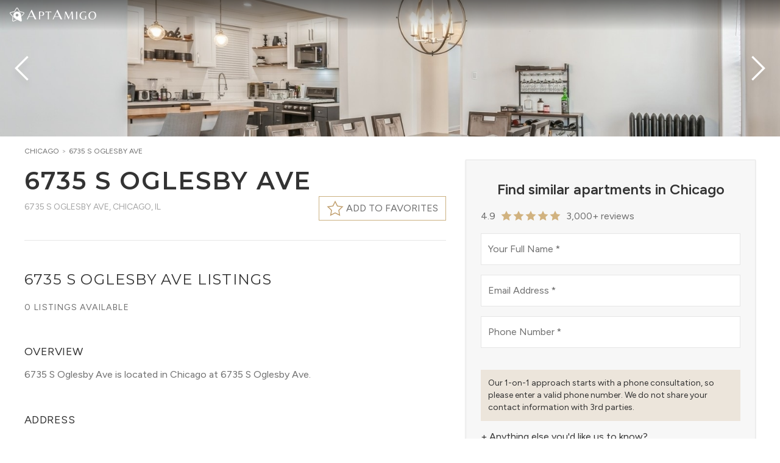

--- FILE ---
content_type: text/html; charset=utf-8
request_url: https://www.aptamigo.com/IL/Chicago/Apartment/6735-s-oglesby-ave
body_size: 109356
content:
<!DOCTYPE html><html lang="en" class="__variable_a6fa1d __variable_714cc6" data-theme="light"><head><meta charSet="utf-8"/><link rel="preconnect" href="https://s3.amazonaws.com"/><link rel="preconnect" href="https://api.tiles.mapbox.com"/><link rel="preconnect" href="https://api.mapbox.com"/><meta name="viewport" content="width=device-width, initial-scale=1"/><link rel="stylesheet" href="/_next/static/css/b8d7b254fffd1f02.css" data-precedence="next"/><link rel="stylesheet" href="/_next/static/css/19e75a51e5460575.css" data-precedence="next"/><link rel="stylesheet" href="/_next/static/css/5f83d4cbe5d46610.css" data-precedence="next"/><link rel="stylesheet" href="/_next/static/css/daaebf3b2a937d55.css" data-precedence="next"/><link rel="stylesheet" href="/_next/static/css/d6ac3c376c4a3392.css" data-precedence="next"/><link rel="preload" as="script" fetchPriority="low" href="/_next/static/chunks/webpack-d32360e21688b771.js"/><script src="/_next/static/chunks/fd9d1056-46959d1d63ce8850.js" async=""></script><script src="/_next/static/chunks/2117-798edcdc7b27f086.js" async=""></script><script src="/_next/static/chunks/main-app-5294d1645fe5526e.js" async=""></script><script src="/_next/static/chunks/c16f53c3-c5323ef14eeb5934.js" async=""></script><script src="/_next/static/chunks/aaea2bcf-238c2184edf3cae3.js" async=""></script><script src="/_next/static/chunks/2020-f8d143f67d29c2f0.js" async=""></script><script src="/_next/static/chunks/469-b8508663a4a45e73.js" async=""></script><script src="/_next/static/chunks/7423-4251c437dd458b97.js" async=""></script><script src="/_next/static/chunks/8327-44bbc0a3d31e0344.js" async=""></script><script src="/_next/static/chunks/8591-590ba759ea8448e4.js" async=""></script><script src="/_next/static/chunks/4242-9f67441366d70572.js" async=""></script><script src="/_next/static/chunks/418-bdcd3db03931a625.js" async=""></script><script src="/_next/static/chunks/6434-f1ba83ef6f4d8ff1.js" async=""></script><script src="/_next/static/chunks/7030-1ca0f11b4ac670a3.js" async=""></script><script src="/_next/static/chunks/8335-ccffee25ad0b5eda.js" async=""></script><script src="/_next/static/chunks/7696-45ec802768cacc4e.js" async=""></script><script src="/_next/static/chunks/3174-f82991e95a7f7cdc.js" async=""></script><script src="/_next/static/chunks/5457-dcd5cdd5c6c9c8cb.js" async=""></script><script src="/_next/static/chunks/app/layout-bde729e6c8914ee5.js" async=""></script><script src="/_next/static/chunks/214-68cb84a5ecd07e8e.js" async=""></script><script src="/_next/static/chunks/app/not-found-50ae035e5a0bcfad.js" async=""></script><script src="/_next/static/chunks/app/%5Bstate%5D/%5Bregion%5D/Apartment/%5Bslug%5D/layout-6f8c0172d12fcd0d.js" async=""></script><script src="/_next/static/chunks/c36f3faa-4a56daca702b145e.js" async=""></script><script src="/_next/static/chunks/1561-d4f2e07952dbb7c1.js" async=""></script><script src="/_next/static/chunks/7837-adc9a28b8646713c.js" async=""></script><script src="/_next/static/chunks/6813-e930a02d4fa9f62b.js" async=""></script><script src="/_next/static/chunks/3942-f7962c6e2cda3aef.js" async=""></script><script src="/_next/static/chunks/3317-6ffe830c884c3fc9.js" async=""></script><script src="/_next/static/chunks/2820-4b28c6d042b2f415.js" async=""></script><script src="/_next/static/chunks/8060-378ea09b119b78f1.js" async=""></script><script src="/_next/static/chunks/4720-cf0f692c657f7414.js" async=""></script><script src="/_next/static/chunks/7790-bbdf4c20a6c5521d.js" async=""></script><script src="/_next/static/chunks/7999-83b3b7b9fd31c170.js" async=""></script><script src="/_next/static/chunks/app/%5Bstate%5D/%5Bregion%5D/Apartment/%5Bslug%5D/page-05a85236deeb1185.js" async=""></script><link rel="preload" href="https://www.googletagmanager.com/gtm.js?id=GTM-TMV8X6" as="script"/><title>6735 S Oglesby Ave, Chicago | Reviews &amp; Apartments for Rent | AptAmigo</title><meta name="description" content="6735 S Oglesby Ave is located in undefined at 6735 S Oglesby Ave."/><link rel="canonical" href="https://www.aptamigo.com/IL/Chicago/Apartment/6735-s-oglesby-ave"/><meta property="og:title" content="6735 S Oglesby Ave, Chicago | Reviews &amp; Apartments for Rent | AptAmigo"/><meta property="og:description" content="6735 S Oglesby Ave is located in undefined at 6735 S Oglesby Ave."/><meta property="og:image" content="https://photos.mredllc.com/photos/property/094/12110094_6.JPG"/><meta name="twitter:card" content="summary_large_image"/><meta name="twitter:title" content="6735 S Oglesby Ave, Chicago | Reviews &amp; Apartments for Rent | AptAmigo"/><meta name="twitter:description" content="6735 S Oglesby Ave is located in undefined at 6735 S Oglesby Ave."/><meta name="twitter:image" content="https://photos.mredllc.com/photos/property/094/12110094_6.JPG"/><link rel="shortcut icon" href="https://s3.amazonaws.com/portal.aptamigo.com/img/icons/gold-icon-32.png" sizes="32x32"/><link rel="icon" href="https://s3.amazonaws.com/portal.aptamigo.com/img/icons/gold-icon.png" sizes="256x256"/><link rel="apple-touch-icon" href="https://s3.amazonaws.com/portal.aptamigo.com/img/icons/apple-touch-icon.png" sizes="180x180"/><meta name="next-size-adjust"/><script src="/_next/static/chunks/polyfills-42372ed130431b0a.js" noModule=""></script></head><body class="flex flex-col h-full min-h-full bg-global"><div class="sentinel"></div><div id="apt-navbar-bar" class="fixed shrink-0 z-30 transition w-full"><div class="bg-gradient-to-b from-black/50 to-transparent transition w-full ease-in"><div class="max-w-[1632px] mx-auto px-3 h-[50px] md:px-4 flex justify-end items-center"><div class="flex gap-x-3 shrink-0 items-center min-w-8 text-white"><div class="inline-flex shrink-0 items-center"><div class="mb-1"><button type="button" class="inline-block outline-none" aria-label="Change Theme"><svg viewBox="0 0 150 150" class="outline-none h-9 w-9 !h-6 !w-6"><path class="fill-white" d="M148.62,56.35c-1.04-3.12-3.56-5.77-7.12-6.6l-38.57-7.96L83.35,7.89c-1.73-3.12-5.21-4.68-8.5-4.68     c-3.29,0-6.6,1.56-8.5,4.68L46.76,41.78L8.12,49.76c-3.56,0.82-6.08,3.48-7.12,6.6c-1.04,3.12-0.65,6.92,1.76,9.54l26.51,29.84     l-3.87,39.55c-0.27,3.64,1.52,6.84,4.19,8.75c1.69,1.21,3.81,1.96,5.96,1.96c1.24,0,2.49-0.25,3.67-0.81l34.54-15.63l-7.03-3.63     l-30.08,13.59c-0.03,0.01-0.07,0.03-0.1,0.05c-0.3,0.14-0.63,0.21-1.01,0.21c-0.76,0-1.64-0.3-2.33-0.8     c-0.41-0.29-1.71-1.38-1.61-3.18l3.86-39.46c0.17-1.73-0.39-3.44-1.54-4.74L7.42,61.76c-0.02-0.03-0.05-0.05-0.07-0.08     c-0.78-0.85-0.77-2.34-0.43-3.36c0.16-0.48,0.81-2.05,2.56-2.48l38.54-7.96c1.74-0.36,3.24-1.44,4.13-2.98l19.55-33.81     c0.96-1.52,2.66-1.64,3.16-1.64c1.08,0,2.5,0.46,3.06,1.47c0.02,0.03,0.04,0.06,0.05,0.1l19.59,33.9c0.89,1.54,2.39,2.62,4.13,2.98     l38.48,7.95c1.75,0.43,2.4,2,2.56,2.48c0.34,1.02,0.35,2.51-0.43,3.36c-0.02,0.03-0.05,0.05-0.07,0.08l-21.86,24.59l1.17,8.08     l25.35-28.54C149.28,63.27,149.66,59.47,148.62,56.35z"></path><path class="fill-white" d="M53.26,50.51L53.26,50.51c-17.77,12.74-21.84,37.37-9.1,55.14c4.44,6.2,10.66,10.69,16.9,13.58l50.02,25.88     c3.01,1.43,6.5,0.71,9-1.08c2.5-1.79,4.16-4.78,3.91-8.17L115.84,80c-0.71-6.85-2.91-14.06-7.43-20.37     C95.68,41.86,71.03,37.77,53.26,50.51L53.26,50.51z M83.07,92.12c-6.45,4.63-15.5,3.13-20.13-3.32c-4.63-6.45-3.13-15.5,3.32-20.13     c6.45-4.63,15.5-3.13,20.13,3.32C91.04,78.47,89.53,87.49,83.07,92.12L83.07,92.12z M83.07,92.12"></path></svg></button><a aria-label="AptAmigo Home Page" href="/"><svg class="fill-logo h-6 outline-none hover:outline-none focus:outline-none active:outline-none ml-1 !h-4" xmlns="http://www.w3.org/2000/svg" viewBox="0 0 831 116.94"><path class="fill-white" d="m0,115.26L56.43,0h2.85l56.43,115.26h-20.71l-14.25-30.6H24.32l-14.06,30.6H0Zm27.17-37.06h50.54l-25.08-55.08-25.46,55.08Z"></path><path class="fill-white" d="m145.41,115.26V22.58h30.1c6.16,0,11.67.96,16.52,2.87,4.85,1.91,8.68,4.64,11.48,8.19,2.8,3.55,4.2,7.89,4.2,13.02,0,6.07-1.54,11.13-4.62,15.19-3.08,4.06-7.37,7.09-12.88,9.1-5.51,2.01-11.9,3.01-19.18,3.01h-12.04v41.3h-13.58Zm13.58-45.36h12.46c4.76,0,8.59-.84,11.48-2.52,2.89-1.68,5.09-3.78,6.58-6.3,1.49-2.52,2.5-5.04,3.01-7.56.51-2.52.77-4.57.77-6.16,0-.56-.12-1.68-.35-3.36-.23-1.68-.84-3.59-1.82-5.74-.98-2.15-2.52-4.2-4.62-6.16s-5.02-3.45-8.75-4.48c-2.89,0-6.16.23-9.8.7-3.64.47-6.63,1.03-8.96,1.68v39.9Z"></path><path class="fill-white" d="m251.11,115.26V29.3c-1.49-.37-2.99-.65-4.48-.84-1.49-.19-3.17-.28-5.04-.28l-18.9,4.34-.84-9.94h72.1l-.7,9.94-19.04-4.34c-1.87,0-3.55.09-5.04.28-1.49.19-2.99.47-4.48.84v85.96h-13.58Z"></path><path class="fill-white" d="m308.45,115.26L364.88,0h2.85l56.43,115.26h-20.71l-14.25-30.6h-56.43l-14.06,30.6h-10.26Zm27.17-37.06h50.54l-25.08-55.08-25.46,55.08Z"></path><path class="fill-white" d="m452.74,115.26l5.18-92.68h13.02l32.34,70.7,30.94-70.7h14.28l5.18,92.68h-14.28l-3.78-79.66h-.56l-35.28,79.66h-1.96l-34.58-76.44h-.56l-3.78,76.44h-6.16Z"></path><path class="fill-white" d="m589.52,115.26V22.58h12.88v92.68h-12.88Z"></path><path class="fill-white" d="m682.06,116.94c-6.53,0-12.86-.91-18.97-2.73-6.11-1.82-11.62-4.6-16.52-8.33-4.9-3.73-8.77-8.45-11.62-14.14-2.85-5.69-4.27-12.41-4.27-20.16,0-8.96,1.66-16.64,4.97-23.03,3.31-6.39,7.65-11.64,13.02-15.75,5.37-4.11,11.2-7.12,17.5-9.03,6.3-1.91,12.44-2.87,18.41-2.87,2.89,0,5.93.23,9.1.7,3.17.47,6.11,1.03,8.82,1.68,2.71.65,4.81,1.31,6.3,1.96l-1.4,9.38c-5.41-2.33-10.64-4.25-15.68-5.74-5.04-1.49-10.27-2.24-15.68-2.24-9.33,2.33-16.75,7.3-22.26,14.91-5.51,7.61-8.26,16.87-8.26,27.79,0,9.33,1.7,17.17,5.11,23.52,3.41,6.35,8.05,11.13,13.93,14.35s12.6,4.83,20.16,4.83c2.15,0,4.29-.12,6.44-.35,2.15-.23,4.25-.58,6.3-1.05v-35.28h13.58v36.82c-2.8,1.12-5.93,2.03-9.38,2.73-3.45.7-6.88,1.21-10.29,1.54-3.41.33-6.51.49-9.31.49Z"></path><path class="fill-white" d="m779.22,116.94c-7.75,0-14.79-1.75-21.14-5.25-6.35-3.5-11.39-8.63-15.12-15.4-3.73-6.77-5.6-15.05-5.6-24.85,0-7.65,1.03-14.33,3.08-20.02,2.05-5.69,4.83-10.48,8.33-14.35,3.5-3.87,7.42-7,11.76-9.38,4.34-2.38,8.82-4.11,13.44-5.18,4.62-1.07,9.08-1.61,13.37-1.61,7.84,0,14.93,1.73,21.28,5.18,6.35,3.45,11.39,8.54,15.12,15.26,3.73,6.72,5.6,14.98,5.6,24.78,0,7.65-1.03,14.33-3.08,20.02-2.05,5.69-4.85,10.5-8.4,14.42-3.55,3.92-7.49,7.09-11.83,9.52-4.34,2.43-8.82,4.18-13.44,5.25-4.62,1.07-9.08,1.61-13.37,1.61Zm4.06-4.62c5.6,0,10.38-1.35,14.35-4.06,3.97-2.71,7.19-6.21,9.66-10.5,2.47-4.29,4.29-8.96,5.46-14,1.17-5.04,1.75-9.85,1.75-14.42,0-5.79-.58-11.27-1.75-16.45-1.17-5.18-3.08-9.73-5.74-13.65s-6.21-7-10.64-9.24c-4.43-2.24-9.96-3.36-16.59-3.36-6.25,2.15-11.43,5.41-15.54,9.8-4.11,4.39-7.14,9.43-9.1,15.12-1.96,5.69-2.94,11.62-2.94,17.78,0,5.69.58,11.13,1.75,16.31,1.17,5.18,2.96,9.78,5.39,13.79,2.43,4.01,5.62,7.16,9.59,9.45,3.97,2.29,8.75,3.43,14.35,3.43Z"></path></svg></a></div></div></div><div id="apt-navbar-portal" class="flex flex-1 min-w-0 h-full"></div><div class="flex pl-2 shrink-0 items-center text-white"><div id="apt-navbar-portal-right"></div></div></div></div></div><div class="fixed hidden z-30 shadow-lg max-h-full overflow-y-auto duration-150 w-[330px] max-w-full top-0 bg-global bottom-0"><div class="sticky z-20 top-2 w-8 ml-auto mr-1 -mb-8"><button type="button" class="flex items-center justify-center shrink-0 p-2 rounded-full hover:bg-global-muted transition-colors bg-global/50" aria-label="Close"><svg width="14" height="14" viewBox="0 0 14 14" xmlns="http://www.w3.org/2000/svg" class="text-global h-4 w-4"><line class="stroke-current" fill="none" stroke-width="1.1" x1="1" y1="1" x2="13" y2="13"></line><line class="stroke-current" fill="none" stroke-width="1.1" x1="13" y1="1" x2="1" y2="13"></line></svg></button></div><div class="py-6 px-9"><div class="divide-y pt-20"><div class="flex items-center"><a class="flex flex-1 items-center text-sm uppercase font-heading tracking-wider transition-colors whitespace-nowrap py-2 text-global-dark py-4 hover:text-global-light" href="/more-info"><span class="font-heading">Start Your Search</span></a></div><div class="flex flex-col items-start"><button type="button" class="flex flex-1 items-center text-sm uppercase font-heading tracking-wider transition-colors whitespace-nowrap py-2 text-global-dark py-4 w-full justify-between hover:text-global-light">Neighborhood Guides<svg width="20" height="20" viewBox="0 0 20 20" xmlns="http://www.w3.org/2000/svg" class="ml-2"><polyline class="stroke-current" fill="none" stroke-width="1.03" points="16 7 10 13 4 7"></polyline></svg></button><div class="hidden pl-3 pb-4"></div></div><div class="flex flex-col items-start"><button type="button" class="flex flex-1 items-center text-sm uppercase font-heading tracking-wider transition-colors whitespace-nowrap py-2 text-global-dark py-4 w-full justify-between hover:text-global-light">About Us<svg width="20" height="20" viewBox="0 0 20 20" xmlns="http://www.w3.org/2000/svg" class="ml-2"><polyline class="stroke-current" fill="none" stroke-width="1.03" points="16 7 10 13 4 7"></polyline></svg></button><div class="hidden pl-3 pb-4"><li class="flex"><a class="flex flex-1 text-xs text-global-dark hover:text-global-light uppercase font-heading py-2" href="/about-us">Who we are</a></li><li class="flex"><a class="flex flex-1 text-xs text-global-dark hover:text-global-light uppercase font-heading py-2" href="/team">Meet the Team</a></li><li class="flex"><a class="flex flex-1 text-xs text-global-dark hover:text-global-light uppercase font-heading py-2" href="/careers">Careers</a></li></div></div><div class="flex items-center"><a href="https://blog.aptamigo.com" target="_blank" rel="noopener" class="flex flex-1 items-center text-sm uppercase font-heading tracking-wider transition-colors whitespace-nowrap py-2 text-global-dark py-4 hover:text-global-light"><span class="font-heading">Blog</span></a></div><div class="flex items-center"><a class="flex flex-1 items-center text-sm uppercase font-heading tracking-wider transition-colors whitespace-nowrap py-2 text-global-dark py-4 hover:text-global-light" href="/login"><span class="font-heading">Sign In</span></a></div><div class="w-full mt-3 flex flex-wrap gap-y-2 !border-t-0 justify-around"><button type="button" class="" aria-label="Change Theme" data-tooltip="Change Theme"><!--$!--><template data-dgst="BAILOUT_TO_CLIENT_SIDE_RENDERING"></template><!--/$--></button></div></div></div></div><div id="apt-navdropdown-portal" class="fixed top-0 left-0 z-40"></div><main id="main" class="relative grow"><script type="application/ld+json">{"@context":"http://schema.org","@type":"ItemPage","name":"6735 S Oglesby Ave, Chicago | Reviews & Apartments for Rent","about":{"@type":"LocalBusiness","@id":"https://www.aptamigo.com/IL/Chicago/Apartments?building=6735-s-oglesby-ave","url":"https://www.aptamigo.com/IL/Chicago/Apartments?building=6735-s-oglesby-ave","description":"6735 S Oglesby Ave is located in Chicago at 6735 S Oglesby Ave.","image":"https://photos.mredllc.com/photos/property/094/12110094_6.JPG","name":"6735 S Oglesby Ave","address":{"@type":"PostalAddress","streetAddress":"6735 S Oglesby Ave","addressLocality":"Chicago","addressRegion":"IL","postalCode":"60649","addressCountry":{"@type":"Country","name":"US"}}},"breadcrumb":{"@type":"BreadcrumbList","itemListElement":[{"@type":"ListItem","position":1,"item":{"@type":"WebPage","@id":"https://www.aptamigo.com/IL/Chicago","name":"Chicago"}},{"@type":"ListItem","position":2,"item":{"@type":"ApartmentComplex","@id":"https://www.aptamigo.com/IL/Chicago/Apartments?building=6735-s-oglesby-ave","name":"6735 S Oglesby Ave","url":"https://www.aptamigo.com/IL/Chicago/Apartments?building=6735-s-oglesby-ave","image":"https://photos.mredllc.com/photos/property/094/12110094_6.JPG","description":"6735 S Oglesby Ave is located in Chicago at 6735 S Oglesby Ave.","address":{"@type":"PostalAddress","streetAddress":"6735 S Oglesby Ave","addressLocality":"Chicago","addressRegion":"IL","postalCode":"60649","addressCountry":{"@type":"Country","name":"US"}},"geo":{"@type":"GeoCoordinates","latitude":41.7725,"longitude":-87.5679},"containsPlace":{"@type":"Apartment"},"containedInPlace":{"@type":"ApartmentComplex","@id":"https://www.aptamigo.com/IL/Chicago/Apartments?building=6735-s-oglesby-ave"}}}]},"mainEntity":{"@type":"LocalBusiness","@id":"https://www.aptamigo.com/IL/Chicago/Apartments?building=6735-s-oglesby-ave","name":"6735 S Oglesby Ave","url":"https://www.aptamigo.com/IL/Chicago/Apartments?building=6735-s-oglesby-ave","image":"https://photos.mredllc.com/photos/property/094/12110094_6.JPG","description":"6735 S Oglesby Ave is located in Chicago at 6735 S Oglesby Ave.","address":{"@type":"PostalAddress","streetAddress":"6735 S Oglesby Ave","addressLocality":"Chicago","addressRegion":"IL","postalCode":"60649","addressCountry":{"@type":"Country","name":"US"}},"geo":{"@type":"GeoCoordinates","latitude":41.7725,"longitude":-87.5679},"containsPlace":{"@type":"Apartment"},"containedInPlace":{"@type":"ApartmentComplex","@id":"https://www.aptamigo.com/IL/Chicago/Apartments?building=6735-s-oglesby-ave"}}}</script><div class="w-full min-h-screen"><div class="@container/carousel w-full bg-global-light"><div class="relative h-56 @[960px]/carousel:h-[350px] flex mx-auto gap-x-px group"><div class="flex flex-1"><div role="presentation" class="flex-1 cursor-pointer bg-cover bg-center max-w-screen-xl mx-auto [&amp;:not(:nth-child(1))]:hidden @[640px]/carousel:[&amp;:nth-child(2)]:block @[960px]/carousel:[&amp;:nth-child(3)]:block @[2100px]/carousel:[&amp;:nth-child(4)]:block" data-index="0" style="background-image:url(https://photos.mredllc.com/photos/property/094/12110094_6.JPG)"></div><div role="presentation" class="flex-1 cursor-pointer bg-cover bg-center max-w-screen-xl mx-auto [&amp;:not(:nth-child(1))]:hidden @[640px]/carousel:[&amp;:nth-child(2)]:block @[960px]/carousel:[&amp;:nth-child(3)]:block @[2100px]/carousel:[&amp;:nth-child(4)]:block" data-index="1" style="background-image:url(https://photos.mredllc.com/photos/property/094/12110094_11.JPG)"></div><div role="presentation" class="flex-1 cursor-pointer bg-cover bg-center max-w-screen-xl mx-auto [&amp;:not(:nth-child(1))]:hidden @[640px]/carousel:[&amp;:nth-child(2)]:block @[960px]/carousel:[&amp;:nth-child(3)]:block @[2100px]/carousel:[&amp;:nth-child(4)]:block" data-index="2" style="background-image:url(https://photos.mredllc.com/photos/property/094/12110094_14.JPG)"></div><div role="presentation" class="flex-1 cursor-pointer bg-cover bg-center max-w-screen-xl mx-auto [&amp;:not(:nth-child(1))]:hidden @[640px]/carousel:[&amp;:nth-child(2)]:block @[960px]/carousel:[&amp;:nth-child(3)]:block @[2100px]/carousel:[&amp;:nth-child(4)]:block" data-index="3" style="background-image:url(https://photos.mredllc.com/photos/property/094/12110094_5.JPG)"></div></div><div class="absolute left-1/2 transform -translate-x-1/2 bottom-4 md:bottom-8 md:opacity-0 group-hover:md:opacity-100 transition-opacity pointer-events-none bg-black/70 text-white font-light tracking-widest py-1.5 md:py-2 lg:py-3 px-3 md:px-4 lg:px-8 rounded-[2rem] uppercase text-xs lg:text-sm"><span class="whitespace-nowrap">View all <!-- -->16<!-- --> <!-- -->Photos</span></div><svg width="20" height="20" viewBox="0 0 20 20" xmlns="http://www.w3.org/2000/svg" class="absolute top-1/2 transform -translate-y-1/2 w-8 h-8 sm:w-16 sm:h-16 pointer-events-none text-white left-1 drop-shadow-xl"><polyline class="stroke-current" fill="none" stroke-width="1.03" points="13 16 7 10 13 4"></polyline></svg><svg width="20" height="20" viewBox="0 0 20 20" xmlns="http://www.w3.org/2000/svg" class="absolute top-1/2 transform -translate-y-1/2 w-8 h-8 sm:w-16 sm:h-16 pointer-events-none text-white right-1 drop-shadow-xl"><polyline class="stroke-current" fill="none" stroke-width="1.03" points="7 4 13 10 7 16"></polyline></svg></div></div><div class="container max-w-screen-xl mx-auto pt-4 pb-10 px-4 sm:px-6 lg:px-10 min-[1640px]:px-0 flex flex-row-reverse"><div class="max-lg:hidden grow-0 shrink-0 duration-150 mx-auto flex self-start sticky w-[508px] mt-[22px] pl-8 top-[80px]"><div class="relative w-full max-h-[calc(100vh_-_100px)] overflow-y-auto bg-global-light shadow border px-6 py-8 space-y-8"><div><div class="flex min-h-[288px]"><div class="flex-1"></div></div></div></div></div><div class="@container flex-1 overflow-x-hidden"><div class="flex items-start gap-2 min-h-[1rem] whitespace-nowrap overflow-x-auto mb-4"><div class="text-xs text-global-light uppercase"><a class="text-global inline-block mr-1" href="/IL/Chicago/Apartments">Chicago</a><span class="mr-1">&gt;</span><a class="text-global inline-block mr-1" href="/IL/Chicago/Apartment/6735-s-oglesby-ave">6735 S Oglesby Ave</a></div></div><section class="pb-4 md:pb-6 relative"><div class=""><h2 class="inline text-2xl sm:text-[32px] md:text-[40px] leading-tight font-semibold uppercase tracking-wider m-0">6735 S Oglesby Ave</h2></div><div class="flex justify-between items-start min-h-10 md:min-h-[48px]"><div class="text-xs md:text-sm uppercase"><div class="inline-block pt-2 text-global-light"><span class="inline-block">6735 S Oglesby Ave<!-- -->, </span><span class="inline-block">Chicago, IL</span></div></div><div class="flex items-center justify-end shrink-0 gap-3"><button type="button" aria-label="Favorite this building" class="shrink-0 border bg-global border-secondary px-2 h-9 md:h-10 md:px-3 text-sm md:text-base uppercase flex items-center group z-10"><svg width="20" height="20" viewBox="0 0 20 20" xmlns="http://www.w3.org/2000/svg" class="fill-current h-7 w-7 stroke-secondary shrink-0 text-transparent group-hover:text-secondary transition-colors"><polygon stroke-width="1.01" points="10 2 12.63 7.27 18.5 8.12 14.25 12.22 15.25 18 10 15.27 4.75 18 5.75 12.22 1.5 8.12 7.37 7.27"></polygon></svg><span class="shrink-0 ml-1"><span class="hidden sm:inline">Add to favorites</span><span class="sm:hidden">Favorite</span></span></button></div></div></section><section class="relative w-full"><hr class="max-w-screen-xl w-full mx-auto mb-7 !mb-7 mt-2 last:hidden"/></section><section class="relative pb-12"><hr class="max-w-screen-xl w-full mx-auto mb-7 !mb-8 md:!mb-12"/><h1><span class="uppercase text-xl md:text-2xl leading-snug tracking-wider">6735 S Oglesby Ave Listings</span></h1><div class="mt-4 mb-12"><div class="flex-grow flex flex-wrap text-xs md:text-sm uppercase tracking-widest"><span class="whitespace-nowrap">0 Listings available</span><span class="last:hidden"> | </span></div></div><div class="@container/overview space-y-12"><div><h3 class="font-body uppercase text-base md:text-lg text-global-dark tracking-wide mb-2 md:mb-3 mb-5">Overview</h3><p class="whitespace-pre-wrap">6735 S Oglesby Ave is located in Chicago at 6735 S Oglesby Ave.</p></div><div class="grid @sm/overview:grid-cols-2 @3xl/overview:grid-cols-4 m-0 p-0 list-none gap-x-4 gap-y-12"><div class="box-border @sm/overview:col-span-2"><h3 class="font-body uppercase text-base md:text-lg text-global-dark tracking-wide mb-2 md:mb-3 mb-5">Address</h3><p class="text-lg"><span>6735 S Oglesby Ave<!-- -->, </span><span class="inline-block">Chicago, IL</span></p></div></div><div><h3 class="font-body uppercase text-base md:text-lg text-global-dark tracking-wide mb-2 md:mb-3 mb-5">Amenities</h3><div class="w-full @container/amenities"><div class="w-full max-w-full grid @sm/amenities:grid-cols-2 @2xl/amenities:grid-cols-3 leading-normal whitespace-nowrap gap-4 text-ellipsis mt-5"><div class="min-h-7 inline-flex items-center line-through text-global-light"><span class="inline-block text-center mr-2 w-6 text-lg"><!--$!--><template data-dgst="BAILOUT_TO_CLIENT_SIDE_RENDERING"></template><!--/$--></span>Cats</div><div class="min-h-7 inline-flex items-center line-through text-global-light"><span class="inline-block text-center mr-2 w-6 text-lg"><!--$!--><template data-dgst="BAILOUT_TO_CLIENT_SIDE_RENDERING"></template><!--/$--></span>Dogs</div><div class="min-h-7 inline-flex items-center line-through text-global-light"><span class="inline-block text-center mr-2 w-6 text-lg"><!--$!--><template data-dgst="BAILOUT_TO_CLIENT_SIDE_RENDERING"></template><!--/$--></span>Parking</div><div class="min-h-7 inline-flex items-center line-through text-global-light"><span class="inline-block text-center mr-2 w-6 text-lg"><!--$!--><template data-dgst="BAILOUT_TO_CLIENT_SIDE_RENDERING"></template><!--/$--></span>Fitness Center</div><div class="min-h-7 inline-flex items-center line-through text-global-light"><span class="inline-block text-center mr-2 w-6 text-lg"><!--$!--><template data-dgst="BAILOUT_TO_CLIENT_SIDE_RENDERING"></template><!--/$--></span>Swimming Pool</div><div class="min-h-7 inline-flex items-center line-through text-global-light"><span class="inline-block text-center mr-2 w-6 text-lg"><!--$!--><template data-dgst="BAILOUT_TO_CLIENT_SIDE_RENDERING"></template><!--/$--></span>Storage Room</div></div><div class="w-full max-w-full grid @sm/amenities:grid-cols-2 @2xl/amenities:grid-cols-3 leading-normal whitespace-nowrap gap-4 text-ellipsis mt-5 mt-4 flex flex-wrap m-0 p-0 list-none hidden"><div class="min-h-7 inline-flex items-center line-through text-global-light"><span class="inline-block text-center mr-2 w-6 text-lg"><!--$!--><template data-dgst="BAILOUT_TO_CLIENT_SIDE_RENDERING"></template><!--/$--></span>Bike Room</div><div class="min-h-7 inline-flex items-center line-through text-global-light"><span class="inline-block text-center mr-2 w-6 text-lg"><!--$!--><template data-dgst="BAILOUT_TO_CLIENT_SIDE_RENDERING"></template><!--/$--></span>Doorman</div></div><div class="flex w-full justify-center mt-6"><button class="group py-4 px-8" type="button"><h3 class="font-body uppercase text-base md:text-lg text-global-dark tracking-wide mb-2 md:mb-3 !m-0 uppercase transition-colors text-global-dark group-hover:text-link-hover text-2xl tracking-wide">View All 8 Amenities</h3></button></div></div></div></div></section><section class="relative pb-12"><hr class="max-w-screen-xl w-full mx-auto mb-7 !mb-8 md:!mb-12"/><h2 class="uppercase text-xl md:text-2xl text-global-dark leading-snug tracking-wider">6735 S Oglesby Ave<!-- --> Available Listings</h2><div class="w-full text-xs md:text-sm uppercase tracking-widest min-h-[32px] flex items-center my-2"><div class="flex-grow flex flex-wrap"><span class="whitespace-nowrap">0 Listings available</span><span class="last:hidden"> | </span></div></div><div class="flex justify-start relative"><div class="flex flex-row relative p-0 m-0 overflow-x-auto overflow-y-hidden md:items-center lg:justify-center"><div></div><div class="flex h-9 md:h-12 inline-block font-light border-b border-solid transition-colors"><button type="button" data-target="0" class="w-max px-4 md:px-5 py-1.5 md:py-3 font-body text-global-light/80 uppercase text-sm md:text-base border-b transition-colors border-transparent" disabled="">Studio</button></div><div class="flex h-9 md:h-12 inline-block font-light border-b border-solid border-primary transition-colors"><button type="button" data-target="1" class="w-max px-4 md:px-5 py-1.5 md:py-3 font-body text-global-light/80 uppercase text-sm md:text-base border-b transition-colors border-primary" disabled="">1 Bed</button></div><div class="flex h-9 md:h-12 inline-block font-light border-b border-solid transition-colors"><button type="button" data-target="2" class="w-max px-4 md:px-5 py-1.5 md:py-3 font-body text-global-light/80 uppercase text-sm md:text-base border-b transition-colors border-transparent" disabled="">2 Bed</button></div><div></div></div><div class="grow border-b border-solid"></div><button type="button" aria-label="Scroll to left" class="absolute top-0 -left-1 bottom-0 w-8 bg-gradient-to-r from-global via-global to-transparent h-8 hidden"><svg width="20" height="20" viewBox="0 0 20 20" xmlns="http://www.w3.org/2000/svg" class="h-6 w-6"><polyline class="stroke-current" fill="none" stroke-width="1.03" points="13 16 7 10 13 4"></polyline></svg></button><button type="button" aria-label="Scroll to right" class="absolute top-0 -right-1 bottom-0 w-8 bg-gradient-to-l from-global via-global to-transparent h-8 hidden"><svg width="20" height="20" viewBox="0 0 20 20" xmlns="http://www.w3.org/2000/svg" class="ml-auto h-6 w-6"><polyline class="stroke-current" fill="none" stroke-width="1.03" points="7 4 13 10 7 16"></polyline></svg></button></div><div class="@container/units pt-6"><div class="w-full overflow-y-auto relative h-20"><div class="w-full text-center text-global-light/80 py-5 top-1/2 -translate-y-1/2 absolute">Check back soon for upcoming availability</div><div class="absolute flex top-0 bottom-0 left-0 right-0 items-center justify-center z-50"><div role="status"><svg aria-hidden="true" class="inline h-8 w-8 text-secondary fill-secondary animate-spin" viewBox="0 0 100 101" fill="none" xmlns="http://www.w3.org/2000/svg"><path d="M100 50.5908C100 78.2051 77.6142 100.591 50 100.591C22.3858 100.591 0 78.2051 0 50.5908C0 22.9766 22.3858 0.59082 50 0.59082C77.6142 0.59082 100 22.9766 100 50.5908ZM9.08144 50.5908C9.08144 73.1895 27.4013 91.5094 50 91.5094C72.5987 91.5094 90.9186 73.1895 90.9186 50.5908C90.9186 27.9921 72.5987 9.67226 50 9.67226C27.4013 9.67226 9.08144 27.9921 9.08144 50.5908Z" fill="currentColor" class="opacity-50"></path><path d="M93.9676 39.0409C96.393 38.4038 97.8624 35.9116 97.0079 33.5539C95.2932 28.8227 92.871 24.3692 89.8167 20.348C85.8452 15.1192 80.8826 10.7238 75.2124 7.41289C69.5422 4.10194 63.2754 1.94025 56.7698 1.05124C51.7666 0.367541 46.6976 0.446843 41.7345 1.27873C39.2613 1.69328 37.813 4.19778 38.4501 6.62326C39.0873 9.04874 41.5694 10.4717 44.0505 10.1071C47.8511 9.54855 51.7191 9.52689 55.5402 10.0491C60.8642 10.7766 65.9928 12.5457 70.6331 15.2552C75.2735 17.9648 79.3347 21.5619 82.5849 25.841C84.9175 28.9121 86.7997 32.2913 88.1811 35.8758C89.083 38.2158 91.5421 39.6781 93.9676 39.0409Z" fill="currentFill"></path></svg></div></div></div></div></section><section class="relative pb-12 !pb-0"><hr class="max-w-screen-xl w-full mx-auto mb-7 !mb-8 md:!mb-12"/><h2 class="uppercase text-xl md:text-2xl text-global-dark leading-snug tracking-wider mb-8 md:mb-10">Frequently Asked Questions</h2><div class="w-full"><div><button type="button" class="flex justify-between py-4 text-lg md:text-xl bold text-global-dark w-full text-left border-b"><span>Does 6735 S Oglesby Ave have in-unit laundry?</span><span class="shrink-0"><svg width="20" height="20" viewBox="0 0 20 20" xmlns="http://www.w3.org/2000/svg" class="h-6 w-6 stroke-2 transition-transform ease-linear duration-150 rotate-180"><polyline class="stroke-current" fill="none" stroke-width="1.03" points="16 7 10 13 4 7"></polyline></svg></span></button><div class="text-global text-left overflow-hidden max-h-none"><div class="pt-5 pb-8 border-b">It is unclear if apartments at 6735 S Oglesby Ave have in-unit laundry.</div></div></div><div><button type="button" class="flex justify-between py-4 text-lg md:text-xl bold text-global-dark w-full text-left border-b"><span>Can I see a model or tour 6735 S Oglesby Ave?</span><span class="shrink-0"><svg width="20" height="20" viewBox="0 0 20 20" xmlns="http://www.w3.org/2000/svg" class="h-6 w-6 stroke-2 transition-transform ease-linear duration-150"><polyline class="stroke-current" fill="none" stroke-width="1.03" points="16 7 10 13 4 7"></polyline></svg></span></button><div class="text-global text-left overflow-hidden max-h-0"><div class="pt-5 pb-8 border-b">Yes! You can reach out here to get in touch with a broker and see virtual tours, videos of specific units, and get more information on individual units.</div></div></div><div><button type="button" class="flex justify-between py-4 text-lg md:text-xl bold text-global-dark w-full text-left border-b"><span>Does 6735 S Oglesby Ave have good reviews?</span><span class="shrink-0"><svg width="20" height="20" viewBox="0 0 20 20" xmlns="http://www.w3.org/2000/svg" class="h-6 w-6 stroke-2 transition-transform ease-linear duration-150"><polyline class="stroke-current" fill="none" stroke-width="1.03" points="16 7 10 13 4 7"></polyline></svg></span></button><div class="text-global text-left overflow-hidden max-h-0"><div class="pt-5 pb-8 border-b">6735 S Oglesby Ave has no reviews at this time on our site.</div></div></div><div><button type="button" class="flex justify-between py-4 text-lg md:text-xl bold text-global-dark w-full text-left border-b"><span>Does 6735 S Oglesby Ave allow cats?</span><span class="shrink-0"><svg width="20" height="20" viewBox="0 0 20 20" xmlns="http://www.w3.org/2000/svg" class="h-6 w-6 stroke-2 transition-transform ease-linear duration-150"><polyline class="stroke-current" fill="none" stroke-width="1.03" points="16 7 10 13 4 7"></polyline></svg></span></button><div class="text-global text-left overflow-hidden max-h-0"><div class="pt-5 pb-8 border-b">It is unclear if 6735 S Oglesby Ave allows cats, please reach out to a Locator and we’d be happy to find out for you!</div></div></div><div><button type="button" class="flex justify-between py-4 text-lg md:text-xl bold text-global-dark w-full text-left border-b"><span>Does 6735 S Oglesby Ave allow dogs?</span><span class="shrink-0"><svg width="20" height="20" viewBox="0 0 20 20" xmlns="http://www.w3.org/2000/svg" class="h-6 w-6 stroke-2 transition-transform ease-linear duration-150"><polyline class="stroke-current" fill="none" stroke-width="1.03" points="16 7 10 13 4 7"></polyline></svg></span></button><div class="text-global text-left overflow-hidden max-h-0"><div class="pt-5 pb-8 border-b">It is unclear if 6735 S Oglesby Ave allows dogs, please reach out to a Locator and we’d be happy to find out for you!</div></div></div></div></section></div></div><div class="container max-w-screen-xl mx-auto pt-4 pb-10 px-4 sm:px-6 lg:px-10 min-[1640px]:px-0"><section class="relative pb-12"><hr class="max-w-screen-xl w-full mx-auto mb-7 !mb-8 md:!mb-12"/><h2 class="uppercase text-xl md:text-2xl text-global-dark leading-snug tracking-wider mb-8 md:mb-10">Location</h2><div class="flex w-full flex-col md:flex-row gap-8"><div class="w-full h-[524px]"><div class="w-full h-full"></div></div></div></section><section class="relative pb-12"><hr class="max-w-screen-xl w-full mx-auto mb-7 !mb-8 md:!mb-12"/><h2 class="uppercase text-xl md:text-2xl text-global-dark leading-snug tracking-wider mb-8 md:mb-10">From The Blog</h2></section><section class="relative pb-12 !pb-0"><hr class="max-w-screen-xl w-full mx-auto mb-7 !mb-8 md:!mb-12"/><h3 class="font-body uppercase text-base md:text-lg text-global-dark tracking-wide mb-2 md:mb-3">Disclaimer</h3><p class="text-sm leading-relaxed m-0">Pricing, availability, and concessions are subject to change at any time and without notice. Photos may be of various model units and apartment availability and lease terms may vary. Information is believed to be accurate, however is subject to errors and omissions. The accuracy of all information, regardless of source, including but not limited to square footages and lot sizes, is deemed reliable but not guaranteed and should be personally verified through personal inspection by and/or with the appropriate professionals.<br/></p></section></div><div></div><div></div></div><footer class="bg-navbar max-w-screen-2xl mx-auto"><div class="text-white-dark text-sm py-10 px-6 max-w-[1648px] mx-auto"><div class="flex flex-wrap gap-10 mx-auto md:container"><div class="flex-1 min-w-72"><div class="flex items-center border-b border-white border-opacity-50 pb-2">Cities</div><ul class="mt-2"><li><a class="text-sm text-white-light ease-linear transition-all duration-150 block py-2" href="/GA/Atlanta">Atlanta</a></li><li><a class="text-sm text-white-light ease-linear transition-all duration-150 block py-2" href="/TX/Austin">Austin</a></li><li><a class="text-sm text-white-light ease-linear transition-all duration-150 block py-2" href="/IL/Chicago">Chicago</a></li><li><a class="text-sm text-white-light ease-linear transition-all duration-150 block py-2" href="/TX/Dallas">Dallas</a></li><li><a class="text-sm text-white-light ease-linear transition-all duration-150 block py-2" href="/CO/Denver">Denver</a></li><li><a class="text-sm text-white-light ease-linear transition-all duration-150 block py-2" href="/TX/Houston">Houston</a></li><li><a class="text-sm text-white-light ease-linear transition-all duration-150 block py-2" href="/FL/Miami">Miami</a></li><li><a class="text-sm text-white-light ease-linear transition-all duration-150 block py-2" href="/TN/Nashville">Nashville</a></li><li><a class="text-sm text-white-light ease-linear transition-all duration-150 block py-2" href="/TX/San-Antonio">San Antonio</a></li></ul></div><div class="flex-1 min-w-72"><div class="flex items-center border-b border-white border-opacity-50 pb-2">Neighborhood Guides</div><ul class="mt-2"><li><a class="text-sm text-white-light ease-linear transition-all duration-150 block py-2" href="/GA/Atlanta/Neighborhoods">Atlanta Neighborhood Guide</a></li><li><a class="text-sm text-white-light ease-linear transition-all duration-150 block py-2" href="/TX/Austin/Neighborhoods">Austin Neighborhood Guide</a></li><li><a class="text-sm text-white-light ease-linear transition-all duration-150 block py-2" href="/IL/Chicago/Neighborhoods">Chicago Neighborhood Guide</a></li><li><a class="text-sm text-white-light ease-linear transition-all duration-150 block py-2" href="/TX/Dallas/Neighborhoods">Dallas Neighborhood Guide</a></li><li><a class="text-sm text-white-light ease-linear transition-all duration-150 block py-2" href="/CO/Denver/Neighborhoods">Denver Neighborhood Guide</a></li><li><a class="text-sm text-white-light ease-linear transition-all duration-150 block py-2" href="/TX/Houston/Neighborhoods">Houston Neighborhood Guide</a></li><li><a class="text-sm text-white-light ease-linear transition-all duration-150 block py-2" href="/FL/Miami/Neighborhoods">Miami Neighborhood Guide</a></li><li><a class="text-sm text-white-light ease-linear transition-all duration-150 block py-2" href="/TN/Nashville/Neighborhoods">Nashville Neighborhood Guide</a></li><li><a class="text-sm text-white-light ease-linear transition-all duration-150 block py-2" href="/TX/San-Antonio/Neighborhoods">San Antonio Neighborhood Guide</a></li></ul></div><div class="flex-1 min-w-72"><div class="flex items-center border-b border-white border-opacity-50 pb-2">Company</div><ul class="mt-2"><li><a class="text-sm text-white-light ease-linear transition-all duration-150 block py-2" href="/about-us">About Us</a></li><li><a class="text-sm text-white-light ease-linear transition-all duration-150 block py-2" href="/team">Meet The Team</a></li><li><a class="text-sm text-white-light ease-linear transition-all duration-150 block py-2" href="/careers">Careers</a></li><li><a class="text-sm text-white-light ease-linear transition-all duration-150 block py-2" href="https://blog.aptamigo.com">Blog</a></li><li><a class="text-sm text-white-light ease-linear transition-all duration-150 block py-2" href="mailto:info@aptamigo.com">Support</a></li><li><a class="text-sm text-white-light ease-linear transition-all duration-150 block py-2" href="/accessibility">Accessibilty</a></li><li><a class="text-sm text-white-light ease-linear transition-all duration-150 block py-2" href="/terms">Terms &amp; Conditions</a></li><li><a class="text-sm text-white-light ease-linear transition-all duration-150 block py-2" href="/privacy">Privacy</a></li><li><a class="text-sm text-white-light ease-linear transition-all duration-150 block py-2" href="https://s3.amazonaws.com/portal.aptamigo.com/document/trec_iabs.pdf">TREC Information About Brokerage Services</a></li><li><a class="text-sm text-white-light ease-linear transition-all duration-150 block py-2" href="https://www.trec.texas.gov/sites/default/files/pdf-forms/CN%201-5_0.pdf">TREC Consumer Protection Notice</a></li><li><a class="text-sm text-white-light ease-linear transition-all duration-150 block py-2" href="/sitemaps">Sitemap</a></li></ul></div><div class="flex-1 min-w-72"><a itemProp="url" aria-label="AptAmigo Home Page" class="flex relative items-center" href="/"><svg viewBox="0 0 150 150" class="outline-none h-9 w-9"><path class="fill-white" d="M148.62,56.35c-1.04-3.12-3.56-5.77-7.12-6.6l-38.57-7.96L83.35,7.89c-1.73-3.12-5.21-4.68-8.5-4.68     c-3.29,0-6.6,1.56-8.5,4.68L46.76,41.78L8.12,49.76c-3.56,0.82-6.08,3.48-7.12,6.6c-1.04,3.12-0.65,6.92,1.76,9.54l26.51,29.84     l-3.87,39.55c-0.27,3.64,1.52,6.84,4.19,8.75c1.69,1.21,3.81,1.96,5.96,1.96c1.24,0,2.49-0.25,3.67-0.81l34.54-15.63l-7.03-3.63     l-30.08,13.59c-0.03,0.01-0.07,0.03-0.1,0.05c-0.3,0.14-0.63,0.21-1.01,0.21c-0.76,0-1.64-0.3-2.33-0.8     c-0.41-0.29-1.71-1.38-1.61-3.18l3.86-39.46c0.17-1.73-0.39-3.44-1.54-4.74L7.42,61.76c-0.02-0.03-0.05-0.05-0.07-0.08     c-0.78-0.85-0.77-2.34-0.43-3.36c0.16-0.48,0.81-2.05,2.56-2.48l38.54-7.96c1.74-0.36,3.24-1.44,4.13-2.98l19.55-33.81     c0.96-1.52,2.66-1.64,3.16-1.64c1.08,0,2.5,0.46,3.06,1.47c0.02,0.03,0.04,0.06,0.05,0.1l19.59,33.9c0.89,1.54,2.39,2.62,4.13,2.98     l38.48,7.95c1.75,0.43,2.4,2,2.56,2.48c0.34,1.02,0.35,2.51-0.43,3.36c-0.02,0.03-0.05,0.05-0.07,0.08l-21.86,24.59l1.17,8.08     l25.35-28.54C149.28,63.27,149.66,59.47,148.62,56.35z"></path><path class="fill-white" d="M53.26,50.51L53.26,50.51c-17.77,12.74-21.84,37.37-9.1,55.14c4.44,6.2,10.66,10.69,16.9,13.58l50.02,25.88     c3.01,1.43,6.5,0.71,9-1.08c2.5-1.79,4.16-4.78,3.91-8.17L115.84,80c-0.71-6.85-2.91-14.06-7.43-20.37     C95.68,41.86,71.03,37.77,53.26,50.51L53.26,50.51z M83.07,92.12c-6.45,4.63-15.5,3.13-20.13-3.32c-4.63-6.45-3.13-15.5,3.32-20.13     c6.45-4.63,15.5-3.13,20.13,3.32C91.04,78.47,89.53,87.49,83.07,92.12L83.07,92.12z M83.07,92.12"></path></svg><svg class="fill-logo h-6 outline-none hover:outline-none focus:outline-none active:outline-none ml-1" xmlns="http://www.w3.org/2000/svg" viewBox="0 0 831 116.94"><path class="fill-white" d="m0,115.26L56.43,0h2.85l56.43,115.26h-20.71l-14.25-30.6H24.32l-14.06,30.6H0Zm27.17-37.06h50.54l-25.08-55.08-25.46,55.08Z"></path><path class="fill-white" d="m145.41,115.26V22.58h30.1c6.16,0,11.67.96,16.52,2.87,4.85,1.91,8.68,4.64,11.48,8.19,2.8,3.55,4.2,7.89,4.2,13.02,0,6.07-1.54,11.13-4.62,15.19-3.08,4.06-7.37,7.09-12.88,9.1-5.51,2.01-11.9,3.01-19.18,3.01h-12.04v41.3h-13.58Zm13.58-45.36h12.46c4.76,0,8.59-.84,11.48-2.52,2.89-1.68,5.09-3.78,6.58-6.3,1.49-2.52,2.5-5.04,3.01-7.56.51-2.52.77-4.57.77-6.16,0-.56-.12-1.68-.35-3.36-.23-1.68-.84-3.59-1.82-5.74-.98-2.15-2.52-4.2-4.62-6.16s-5.02-3.45-8.75-4.48c-2.89,0-6.16.23-9.8.7-3.64.47-6.63,1.03-8.96,1.68v39.9Z"></path><path class="fill-white" d="m251.11,115.26V29.3c-1.49-.37-2.99-.65-4.48-.84-1.49-.19-3.17-.28-5.04-.28l-18.9,4.34-.84-9.94h72.1l-.7,9.94-19.04-4.34c-1.87,0-3.55.09-5.04.28-1.49.19-2.99.47-4.48.84v85.96h-13.58Z"></path><path class="fill-white" d="m308.45,115.26L364.88,0h2.85l56.43,115.26h-20.71l-14.25-30.6h-56.43l-14.06,30.6h-10.26Zm27.17-37.06h50.54l-25.08-55.08-25.46,55.08Z"></path><path class="fill-white" d="m452.74,115.26l5.18-92.68h13.02l32.34,70.7,30.94-70.7h14.28l5.18,92.68h-14.28l-3.78-79.66h-.56l-35.28,79.66h-1.96l-34.58-76.44h-.56l-3.78,76.44h-6.16Z"></path><path class="fill-white" d="m589.52,115.26V22.58h12.88v92.68h-12.88Z"></path><path class="fill-white" d="m682.06,116.94c-6.53,0-12.86-.91-18.97-2.73-6.11-1.82-11.62-4.6-16.52-8.33-4.9-3.73-8.77-8.45-11.62-14.14-2.85-5.69-4.27-12.41-4.27-20.16,0-8.96,1.66-16.64,4.97-23.03,3.31-6.39,7.65-11.64,13.02-15.75,5.37-4.11,11.2-7.12,17.5-9.03,6.3-1.91,12.44-2.87,18.41-2.87,2.89,0,5.93.23,9.1.7,3.17.47,6.11,1.03,8.82,1.68,2.71.65,4.81,1.31,6.3,1.96l-1.4,9.38c-5.41-2.33-10.64-4.25-15.68-5.74-5.04-1.49-10.27-2.24-15.68-2.24-9.33,2.33-16.75,7.3-22.26,14.91-5.51,7.61-8.26,16.87-8.26,27.79,0,9.33,1.7,17.17,5.11,23.52,3.41,6.35,8.05,11.13,13.93,14.35s12.6,4.83,20.16,4.83c2.15,0,4.29-.12,6.44-.35,2.15-.23,4.25-.58,6.3-1.05v-35.28h13.58v36.82c-2.8,1.12-5.93,2.03-9.38,2.73-3.45.7-6.88,1.21-10.29,1.54-3.41.33-6.51.49-9.31.49Z"></path><path class="fill-white" d="m779.22,116.94c-7.75,0-14.79-1.75-21.14-5.25-6.35-3.5-11.39-8.63-15.12-15.4-3.73-6.77-5.6-15.05-5.6-24.85,0-7.65,1.03-14.33,3.08-20.02,2.05-5.69,4.83-10.48,8.33-14.35,3.5-3.87,7.42-7,11.76-9.38,4.34-2.38,8.82-4.11,13.44-5.18,4.62-1.07,9.08-1.61,13.37-1.61,7.84,0,14.93,1.73,21.28,5.18,6.35,3.45,11.39,8.54,15.12,15.26,3.73,6.72,5.6,14.98,5.6,24.78,0,7.65-1.03,14.33-3.08,20.02-2.05,5.69-4.85,10.5-8.4,14.42-3.55,3.92-7.49,7.09-11.83,9.52-4.34,2.43-8.82,4.18-13.44,5.25-4.62,1.07-9.08,1.61-13.37,1.61Zm4.06-4.62c5.6,0,10.38-1.35,14.35-4.06,3.97-2.71,7.19-6.21,9.66-10.5,2.47-4.29,4.29-8.96,5.46-14,1.17-5.04,1.75-9.85,1.75-14.42,0-5.79-.58-11.27-1.75-16.45-1.17-5.18-3.08-9.73-5.74-13.65s-6.21-7-10.64-9.24c-4.43-2.24-9.96-3.36-16.59-3.36-6.25,2.15-11.43,5.41-15.54,9.8-4.11,4.39-7.14,9.43-9.1,15.12-1.96,5.69-2.94,11.62-2.94,17.78,0,5.69.58,11.13,1.75,16.31,1.17,5.18,2.96,9.78,5.39,13.79,2.43,4.01,5.62,7.16,9.59,9.45,3.97,2.29,8.75,3.43,14.35,3.43Z"></path></svg></a><p class="my-5">515 N State St, 16th Floor<br/>Chicago<!-- -->, <!-- -->IL<!-- --> <!-- -->60654<br/>(312) 598-0010<br/></p><p class="my-5">© <!-- -->2026<!-- --> AptAmigo Inc., a licensed IL brokerage corporation. All rights reserved.</p><div class="flex"><a href="https://www.facebook.com/aptamigocom" target="_blank" rel="noopener nofollow noreferrer" aria-label="AptAmigo Facebook" class="text-white-light mx-2 first:ml-0 hover:primary-light transition duration-300"><!--$!--><template data-dgst="BAILOUT_TO_CLIENT_SIDE_RENDERING"></template><!--/$--></a><a href="https://www.instagram.com/aptamigo/" target="_blank" rel="noopener nofollow noreferrer" aria-label="AptAmigo Instagram" class="text-white-light mx-2 first:ml-0 hover:primary-light transition duration-300"><!--$!--><template data-dgst="BAILOUT_TO_CLIENT_SIDE_RENDERING"></template><!--/$--></a><a href="https://twitter.com/AptAmigo" target="_blank" rel="noopener nofollow noreferrer" aria-label="AptAmigo Twitter" class="text-white-light mx-2 first:ml-0 hover:primary-light transition duration-300"><!--$!--><template data-dgst="BAILOUT_TO_CLIENT_SIDE_RENDERING"></template><!--/$--></a><a href="https://www.linkedin.com/company/aptamigo" target="_blank" rel="noopener nofollow noreferrer" aria-label="AptAmigo LinkedIn" class="text-white-light mx-2 first:ml-0 hover:primary-light transition duration-300"><!--$!--><template data-dgst="BAILOUT_TO_CLIENT_SIDE_RENDERING"></template><!--/$--></a><a href="https://www.youtube.com/channel/UC0Q_tbZr8ToQ7aEpwixXHEg" target="_blank" rel="noopener nofollow noreferrer" aria-label="AptAmigo YouTube" class="text-white-light mx-2 first:ml-0 hover:primary-light transition duration-300"><!--$!--><template data-dgst="BAILOUT_TO_CLIENT_SIDE_RENDERING"></template><!--/$--></a></div></div></div></div></footer></main><section class="Toastify" aria-live="polite" aria-atomic="false" aria-relevant="additions text" aria-label="Notifications Alt+T"></section><section class="Toastify" id="toast-main" aria-live="polite" aria-atomic="false" aria-relevant="additions text" aria-label="Notifications Alt+T"></section> <!--$!--><template data-dgst="BAILOUT_TO_CLIENT_SIDE_RENDERING"></template><!--/$--><!--$!--><template data-dgst="BAILOUT_TO_CLIENT_SIDE_RENDERING"></template><!--/$--><noscript><iframe src="https://www.googletagmanager.com/ns.html?id=GTM-TMV8X6"
height="0" width="0" style="display:none;visibility:hidden"></iframe></noscript><script src="/_next/static/chunks/webpack-d32360e21688b771.js" async=""></script><script>(self.__next_f=self.__next_f||[]).push([0]);self.__next_f.push([2,null])</script><script>self.__next_f.push([1,"1:HL[\"/_next/static/media/904be59b21bd51cb-s.p.woff2\",\"font\",{\"crossOrigin\":\"\",\"type\":\"font/woff2\"}]\n2:HL[\"/_next/static/media/de42cfb9a3b980ae-s.p.woff2\",\"font\",{\"crossOrigin\":\"\",\"type\":\"font/woff2\"}]\n3:HL[\"/_next/static/css/b8d7b254fffd1f02.css\",\"style\"]\n4:HL[\"/_next/static/css/19e75a51e5460575.css\",\"style\"]\n5:HL[\"/_next/static/css/5f83d4cbe5d46610.css\",\"style\"]\n6:HL[\"/_next/static/css/daaebf3b2a937d55.css\",\"style\"]\n7:HL[\"/_next/static/css/d6ac3c376c4a3392.css\",\"style\"]\n"])</script><script>self.__next_f.push([1,"8:I[12846,[],\"\"]\nc:I[4707,[],\"\"]\nf:I[36423,[],\"\"]\n15:I[61060,[],\"\"]\n10:HC\"https://s3.amazonaws.com\"\n11:HC\"https://api.tiles.mapbox.com\"\n12:HC\"https://api.mapbox.com\"\nd:[\"state\",\"IL\",\"d\"]\ne:[\"region\",\"Chicago\",\"d\"]\n16:[]\n"])</script><script>self.__next_f.push([1,"0:[\"$\",\"$L8\",null,{\"buildId\":\"p4NqUgWhpw2LdKCo3EVQ_\",\"assetPrefix\":\"\",\"urlParts\":[\"\",\"IL\",\"Chicago\",\"Apartment\",\"6735-s-oglesby-ave\"],\"initialTree\":[\"\",{\"children\":[[\"state\",\"IL\",\"d\"],{\"children\":[[\"region\",\"Chicago\",\"d\"],{\"children\":[\"Apartment\",{\"children\":[[\"slug\",\"6735-s-oglesby-ave\",\"d\"],{\"children\":[\"__PAGE__\",{}]}]}]}]}]},\"$undefined\",\"$undefined\",true],\"initialSeedData\":[\"\",{\"children\":[[\"state\",\"IL\",\"d\"],{\"children\":[[\"region\",\"Chicago\",\"d\"],{\"children\":[\"Apartment\",{\"children\":[[\"slug\",\"6735-s-oglesby-ave\",\"d\"],{\"children\":[\"__PAGE__\",{},[[\"$L9\",\"$La\",[[\"$\",\"link\",\"0\",{\"rel\":\"stylesheet\",\"href\":\"/_next/static/css/5f83d4cbe5d46610.css\",\"precedence\":\"next\",\"crossOrigin\":\"$undefined\"}],[\"$\",\"link\",\"1\",{\"rel\":\"stylesheet\",\"href\":\"/_next/static/css/daaebf3b2a937d55.css\",\"precedence\":\"next\",\"crossOrigin\":\"$undefined\"}],[\"$\",\"link\",\"2\",{\"rel\":\"stylesheet\",\"href\":\"/_next/static/css/d6ac3c376c4a3392.css\",\"precedence\":\"next\",\"crossOrigin\":\"$undefined\"}]]],null],null]},[[null,\"$Lb\"],null],null]},[null,[\"$\",\"$Lc\",null,{\"parallelRouterKey\":\"children\",\"segmentPath\":[\"children\",\"$d\",\"children\",\"$e\",\"children\",\"Apartment\",\"children\"],\"error\":\"$undefined\",\"errorStyles\":\"$undefined\",\"errorScripts\":\"$undefined\",\"template\":[\"$\",\"$Lf\",null,{}],\"templateStyles\":\"$undefined\",\"templateScripts\":\"$undefined\",\"notFound\":\"$undefined\",\"notFoundStyles\":\"$undefined\"}]],null]},[null,[\"$\",\"$Lc\",null,{\"parallelRouterKey\":\"children\",\"segmentPath\":[\"children\",\"$d\",\"children\",\"$e\",\"children\"],\"error\":\"$undefined\",\"errorStyles\":\"$undefined\",\"errorScripts\":\"$undefined\",\"template\":[\"$\",\"$Lf\",null,{}],\"templateStyles\":\"$undefined\",\"templateScripts\":\"$undefined\",\"notFound\":\"$undefined\",\"notFoundStyles\":\"$undefined\"}]],null]},[null,[\"$\",\"$Lc\",null,{\"parallelRouterKey\":\"children\",\"segmentPath\":[\"children\",\"$d\",\"children\"],\"error\":\"$undefined\",\"errorStyles\":\"$undefined\",\"errorScripts\":\"$undefined\",\"template\":[\"$\",\"$Lf\",null,{}],\"templateStyles\":\"$undefined\",\"templateScripts\":\"$undefined\",\"notFound\":\"$undefined\",\"notFoundStyles\":\"$undefined\"}]],null]},[[[[\"$\",\"link\",\"0\",{\"rel\":\"stylesheet\",\"href\":\"/_next/static/css/b8d7b254fffd1f02.css\",\"precedence\":\"next\",\"crossOrigin\":\"$undefined\"}],[\"$\",\"link\",\"1\",{\"rel\":\"stylesheet\",\"href\":\"/_next/static/css/19e75a51e5460575.css\",\"precedence\":\"next\",\"crossOrigin\":\"$undefined\"}]],\"$L13\"],null],null],\"couldBeIntercepted\":false,\"initialHead\":[null,\"$L14\"],\"globalErrorComponent\":\"$15\",\"missingSlots\":\"$W16\"}]\n"])</script><script>self.__next_f.push([1,"17:[\"slug\",\"6735-s-oglesby-ave\",\"d\"]\nb:[[\"$\",\"$Lc\",null,{\"parallelRouterKey\":\"children\",\"segmentPath\":[\"children\",\"$d\",\"children\",\"$e\",\"children\",\"Apartment\",\"children\",\"$17\",\"children\"],\"error\":\"$undefined\",\"errorStyles\":\"$undefined\",\"errorScripts\":\"$undefined\",\"template\":[\"$\",\"$Lf\",null,{}],\"templateStyles\":\"$undefined\",\"templateScripts\":\"$undefined\",\"notFound\":\"$undefined\",\"notFoundStyles\":\"$undefined\"}],\"$L18\"]\n"])</script><script>self.__next_f.push([1,"19:I[98087,[\"5501\",\"static/chunks/c16f53c3-c5323ef14eeb5934.js\",\"8218\",\"static/chunks/aaea2bcf-238c2184edf3cae3.js\",\"2020\",\"static/chunks/2020-f8d143f67d29c2f0.js\",\"469\",\"static/chunks/469-b8508663a4a45e73.js\",\"7423\",\"static/chunks/7423-4251c437dd458b97.js\",\"8327\",\"static/chunks/8327-44bbc0a3d31e0344.js\",\"8591\",\"static/chunks/8591-590ba759ea8448e4.js\",\"4242\",\"static/chunks/4242-9f67441366d70572.js\",\"418\",\"static/chunks/418-bdcd3db03931a625.js\",\"6434\",\"static/chunks/6434-f1ba83ef6f4d8ff1.js\",\"7030\",\"static/chunks/7030-1ca0f11b4ac670a3.js\",\"8335\",\"static/chunks/8335-ccffee25ad0b5eda.js\",\"7696\",\"static/chunks/7696-45ec802768cacc4e.js\",\"3174\",\"static/chunks/3174-f82991e95a7f7cdc.js\",\"5457\",\"static/chunks/5457-dcd5cdd5c6c9c8cb.js\",\"3185\",\"static/chunks/app/layout-bde729e6c8914ee5.js\"],\"GoogleTagManager\"]\n1a:I[38059,[\"5501\",\"static/chunks/c16f53c3-c5323ef14eeb5934.js\",\"8218\",\"static/chunks/aaea2bcf-238c2184edf3cae3.js\",\"2020\",\"static/chunks/2020-f8d143f67d29c2f0.js\",\"469\",\"static/chunks/469-b8508663a4a45e73.js\",\"7423\",\"static/chunks/7423-4251c437dd458b97.js\",\"8327\",\"static/chunks/8327-44bbc0a3d31e0344.js\",\"8591\",\"static/chunks/8591-590ba759ea8448e4.js\",\"4242\",\"static/chunks/4242-9f67441366d70572.js\",\"418\",\"static/chunks/418-bdcd3db03931a625.js\",\"6434\",\"static/chunks/6434-f1ba83ef6f4d8ff1.js\",\"7030\",\"static/chunks/7030-1ca0f11b4ac670a3.js\",\"8335\",\"static/chunks/8335-ccffee25ad0b5eda.js\",\"7696\",\"static/chunks/7696-45ec802768cacc4e.js\",\"3174\",\"static/chunks/3174-f82991e95a7f7cdc.js\",\"5457\",\"static/chunks/5457-dcd5cdd5c6c9c8cb.js\",\"3185\",\"static/chunks/app/layout-bde729e6c8914ee5.js\"],\"default\"]\n1b:I[39662,[\"5501\",\"static/chunks/c16f53c3-c5323ef14eeb5934.js\",\"8218\",\"static/chunks/aaea2bcf-238c2184edf3cae3.js\",\"2020\",\"static/chunks/2020-f8d143f67d29c2f0.js\",\"469\",\"static/chunks/469-b8508663a4a45e73.js\",\"7423\",\"static/chunks/7423-4251c437dd458b97.js\",\"8327\",\"static/chunks/8327-44bbc0a3d31e0344.js\",\"8591\",\"static/chunks/8591-590ba759ea8448e4.js\",\"4242\",\"static/chunks/4242-9f67441366d70572.js\",\"418\",\"static/chunks/418-bdcd3db0"])</script><script>self.__next_f.push([1,"3931a625.js\",\"6434\",\"static/chunks/6434-f1ba83ef6f4d8ff1.js\",\"7030\",\"static/chunks/7030-1ca0f11b4ac670a3.js\",\"8335\",\"static/chunks/8335-ccffee25ad0b5eda.js\",\"7696\",\"static/chunks/7696-45ec802768cacc4e.js\",\"3174\",\"static/chunks/3174-f82991e95a7f7cdc.js\",\"5457\",\"static/chunks/5457-dcd5cdd5c6c9c8cb.js\",\"3185\",\"static/chunks/app/layout-bde729e6c8914ee5.js\"],\"default\"]\n1c:I[7616,[\"2020\",\"static/chunks/2020-f8d143f67d29c2f0.js\",\"469\",\"static/chunks/469-b8508663a4a45e73.js\",\"7696\",\"static/chunks/7696-45ec802768cacc4e.js\",\"214\",\"static/chunks/214-68cb84a5ecd07e8e.js\",\"9160\",\"static/chunks/app/not-found-50ae035e5a0bcfad.js\"],\"default\"]\n1e:I[37771,[\"5501\",\"static/chunks/c16f53c3-c5323ef14eeb5934.js\",\"8218\",\"static/chunks/aaea2bcf-238c2184edf3cae3.js\",\"2020\",\"static/chunks/2020-f8d143f67d29c2f0.js\",\"469\",\"static/chunks/469-b8508663a4a45e73.js\",\"7423\",\"static/chunks/7423-4251c437dd458b97.js\",\"8327\",\"static/chunks/8327-44bbc0a3d31e0344.js\",\"8591\",\"static/chunks/8591-590ba759ea8448e4.js\",\"4242\",\"static/chunks/4242-9f67441366d70572.js\",\"418\",\"static/chunks/418-bdcd3db03931a625.js\",\"6434\",\"static/chunks/6434-f1ba83ef6f4d8ff1.js\",\"7030\",\"static/chunks/7030-1ca0f11b4ac670a3.js\",\"8335\",\"static/chunks/8335-ccffee25ad0b5eda.js\",\"7696\",\"static/chunks/7696-45ec802768cacc4e.js\",\"3174\",\"static/chunks/3174-f82991e95a7f7cdc.js\",\"5457\",\"static/chunks/5457-dcd5cdd5c6c9c8cb.js\",\"3185\",\"static/chunks/app/layout-bde729e6c8914ee5.js\"],\"default\"]\n"])</script><script>self.__next_f.push([1,"13:[\"$\",\"html\",null,{\"lang\":\"en\",\"className\":\"__variable_a6fa1d __variable_714cc6\",\"data-theme\":\"light\",\"children\":[[\"$\",\"$L19\",null,{\"gtmId\":\"GTM-TMV8X6\"}],[\"$\",\"body\",null,{\"className\":\"flex flex-col h-full min-h-full bg-global\",\"children\":[\"$\",\"$L1a\",null,{\"initialState\":{\"session\":null},\"children\":[[\"$\",\"$L1b\",null,{}],[\"$\",\"main\",null,{\"id\":\"main\",\"className\":\"relative grow\",\"children\":[\"$\",\"$Lc\",null,{\"parallelRouterKey\":\"children\",\"segmentPath\":[\"children\"],\"error\":\"$undefined\",\"errorStyles\":\"$undefined\",\"errorScripts\":\"$undefined\",\"template\":[\"$\",\"$Lf\",null,{}],\"templateStyles\":\"$undefined\",\"templateScripts\":\"$undefined\",\"notFound\":[[\"$\",\"$L1c\",null,{}],[\"$\",\"div\",null,{\"className\":\"w-full min-h-screen relative\",\"children\":[\"$\",\"div\",null,{\"className\":\"static flex flex-col\",\"style\":{\"background\":\"linear-gradient(to right, #224166 0%, #365D7F 100%)\"},\"children\":[\"$\",\"div\",null,{\"className\":\"flex items-center w-full max-h-screen-lg max-w-screen-3xl mx-auto h-screen justify-center relative\",\"children\":[[\"$\",\"img\",null,{\"className\":\"w-full h-full absolute top-0 left-0 right-0 bottom-0 object-cover\",\"src\":\"https://assets.aptamigo.com/img/hero/hero-v4-1500w.jpeg\",\"srcSet\":\"https://assets.aptamigo.com/img/hero/hero-v4-600w.jpg 500w, https://assets.aptamigo.com/img/hero/hero-v4-1500w.jpeg 1500w\",\"alt\":\"AptAmigo Home Page\"}],[\"$\",\"div\",null,{\"className\":\"z-1 bg-black-dark/40 h-full w-full flex items-center justify-center\",\"children\":[\"$\",\"section\",null,{\"className\":\"flex justify-center px-8 py-12 sm:px-10 md:px-12 md:py-16 lg:px-5 lg:py-20 h-full w-full px-3\",\"children\":[\"$\",\"div\",null,{\"className\":\"container max-w-screen-lg pt-20 md:pt-24 lg:pt-32\",\"children\":[[\"$\",\"div\",null,{\"className\":\"text-center\",\"children\":[\"$\",\"div\",null,{\"className\":\"text-xl text-white\",\"children\":\"Sorry, we couldn't find the page you were looking for.\"}]}],[\"$\",\"div\",null,{\"children\":[\"$\",\"div\",null,{\"className\":\"flex flex-col mt-7 space-y-3 items-center justify-center sm:flex-row sm:space-y-0 sm:space-x-4\"}]}]]}]}]}]]}]}]}],\"$L1d\"],\"notFoundStyles\":[]}]}],[\"$\",\"$L1e\",null,{}],[\"$\",\"$L1e\",null,{\"id\":\"toast-main\"}],\" \"]}]}]]}]\n"])</script><script>self.__next_f.push([1,"1f:I[40214,[\"2020\",\"static/chunks/2020-f8d143f67d29c2f0.js\",\"214\",\"static/chunks/214-68cb84a5ecd07e8e.js\",\"9674\",\"static/chunks/app/%5Bstate%5D/%5Bregion%5D/Apartment/%5Bslug%5D/layout-6f8c0172d12fcd0d.js\"],\"default\"]\n14:[[\"$\",\"meta\",\"0\",{\"name\":\"viewport\",\"content\":\"width=device-width, initial-scale=1\"}],[\"$\",\"meta\",\"1\",{\"charSet\":\"utf-8\"}],[\"$\",\"title\",\"2\",{\"children\":\"6735 S Oglesby Ave, Chicago | Reviews \u0026 Apartments for Rent | AptAmigo\"}],[\"$\",\"meta\",\"3\",{\"name\":\"description\",\"content\":\"6735 S Oglesby Ave is located in undefined at 6735 S Oglesby Ave.\"}],[\"$\",\"link\",\"4\",{\"rel\":\"canonical\",\"href\":\"https://www.aptamigo.com/IL/Chicago/Apartment/6735-s-oglesby-ave\"}],[\"$\",\"meta\",\"5\",{\"property\":\"og:title\",\"content\":\"6735 S Oglesby Ave, Chicago | Reviews \u0026 Apartments for Rent | AptAmigo\"}],[\"$\",\"meta\",\"6\",{\"property\":\"og:description\",\"content\":\"6735 S Oglesby Ave is located in undefined at 6735 S Oglesby Ave.\"}],[\"$\",\"meta\",\"7\",{\"property\":\"og:image\",\"content\":\"https://photos.mredllc.com/photos/property/094/12110094_6.JPG\"}],[\"$\",\"meta\",\"8\",{\"name\":\"twitter:card\",\"content\":\"summary_large_image\"}],[\"$\",\"meta\",\"9\",{\"name\":\"twitter:title\",\"content\":\"6735 S Oglesby Ave, Chicago | Reviews \u0026 Apartments for Rent | AptAmigo\"}],[\"$\",\"meta\",\"10\",{\"name\":\"twitter:description\",\"content\":\"6735 S Oglesby Ave is located in undefined at 6735 S Oglesby Ave.\"}],[\"$\",\"meta\",\"11\",{\"name\":\"twitter:image\",\"content\":\"https://photos.mredllc.com/photos/property/094/12110094_6.JPG\"}],[\"$\",\"link\",\"12\",{\"rel\":\"shortcut icon\",\"href\":\"https://s3.amazonaws.com/portal.aptamigo.com/img/icons/gold-icon-32.png\",\"sizes\":\"32x32\"}],[\"$\",\"link\",\"13\",{\"rel\":\"icon\",\"href\":\"https://s3.amazonaws.com/portal.aptamigo.com/img/icons/gold-icon.png\",\"sizes\":\"256x256\"}],[\"$\",\"link\",\"14\",{\"rel\":\"apple-touch-icon\",\"href\":\"https://s3.amazonaws.com/portal.aptamigo.com/img/icons/apple-touch-icon.png\",\"sizes\":\"180x180\"}],[\"$\",\"meta\",\"15\",{\"name\":\"next-size-adjust\"}]]\n9:null\n20:T7f3,\u003cp\u003eLooking for an Atlanta neighborhood map to help you navigate this booming city? Look"])</script><script>self.__next_f.push([1," no further.\u003c/p\u003e\u003cp\u003e\u003cbr\u003e\u003c/p\u003e\u003cp\u003eAtlanta has become a wildly popular hub for creatives and professionals looking to kickstart their careers and lay down some roots. You’ll find 30 of the Fortune 1000 companies headquartered here as well as a booming film and tv industry, earning Atlanta the nickname “Hollywood of the South.” \u003c/p\u003e\u003cbr\u003e\u003cp\u003eAtlanta is also known as “The City in a Forest” as almost 50% of the city is covered in vegetation and trees! With 3,000 acres of parkland within city limits, there’s no shortage of green space to relax, run, or bike through. Strolling along the tree-lined Atlanta BeltLine or meeting up with friends at Piedmont Park are tried-and-true local pastimes and a great way for newcomers to explore the city. \u003c/p\u003e\u003cbr\u003e\u003cp\u003ePro sports are a big part of the city’s culture. One of Atlanta’s most beloved sports teams, The Atlanta United, draws massive crowds to the stunning Mercedes-Benz Stadium Downtown.\u003c/p\u003e\u003cp\u003e\u003cbr\u003e\u003c/p\u003e\u003cp\u003eThe Braves’ new home, called The Battery, encompasses the baseball stadium and a mix of shops, restaurants, and bars. Even on non-game days there’s plenty to do in the area. Enjoy local grub from Fox Bros Bar-B-Q, explore the immersive virtual reality destination The Void, or experience a concert at the on-site 4,000 person capacity music venue, the Coca-Cola Roxy Theatre. \u003c/p\u003e\u003cbr\u003e\u003cp\u003eAtlanta is well-situated for travel lovers. With the world’s busiest airport, as well as easy access to some of the South’s best destinations— touring local spots or far-away treasures is easy. Take a road trip to Nashville, Savannah, Greenville, or Birmingham, all less than 4 hours away. We’d also highly recommend a day trip to North Georgia, where you can sample wines from charming vineyards, tube down the Chattahoochee in the summer, or pick apples as fall approaches. Whether you’re a city slicker or nature lover, Atlanta has a little something for everybody.\u003c/p\u003e\u003cp\u003e\u003cbr\u003e\u003c/p\u003e21:Tba2,"])</script><script>self.__next_f.push([1,"\u003ch3\u003eVibe\u003c/h3\u003e\u003cbr\u003e\u003cp\u003eIt might sound cliche, but with so many neighborhoods in Atlanta, there is space for everyone! Foodies will rejoice in the city’s exploding restaurant scene. Hip eateries are popping up on every corner, like 70’s-inspired Muchacho for breakfast tacos, or Wonderkid for elevated ice cream floats and diner fare.  \u003c/p\u003e\u003cbr\u003e\u003cp\u003eIf you need to get away from the hustle and bustle of city life, check out the many trails surrounding Atlanta. Drive just an hour to trek great trails in North Georgia, and 2 hours to reach hikes in Tennessee and North Carolina. Lake Lanier is about 45 minutes away, and boasts waterfront parks, camping areas, cabins for rent, and even a Margaritaville-themed waterpark and beach!\u003c/p\u003e\u003cbr\u003e\u003cp\u003eIt's hard to pick a favorite with so many unique neighborhoods in Atlanta! Check out Castleberry Hill for historic lofts and art galleries, or head to ultra-swanky Buckhead for five-star hotels and luxury shopping \u0026 dining. Atlanta really has it all!\u003c/p\u003e\u003cbr\u003e\u003ch3\u003eFavorite Spots\u003c/h3\u003e\u003cbr\u003e\u003cp\u003ePiedmont Park is a favorite spot amongst both tourists and locals alike. We highly recommend stopping by one of Midtown’s many restaurants and grabbing to-go lunch to enjoy in the meadow area of the park with amazing skyline views! Make sure to check out the adjacent Atlanta Botanical Garden for stunning seasonal displays of thousands of trees and flowers. The “Garden Lights, Holiday Nights” exhibit is a revered Atlanta tradition each holiday season!\u003c/p\u003e\u003cbr\u003e\u003cp\u003eNo visit to Atlanta is complete without a walk on the BeltLine! Miles of walking and biking trails connect multiple in-town neighborhoods. The Eastside Trail is definitely the most popular, starting at Piedmont Park and ending with the famous Krog Street Market. It’s the perfect way to spend a sunny afternoon, with rotating local art installations and smaller parks to stop by along the way. \u003c/p\u003e\u003cbr\u003e\u003ch3\u003eThings to Know\u003c/h3\u003e\u003cbr\u003e\u003cp\u003eFinding the right Atlanta neighborhood is crucial. Locals love to gripe about traffic, so you’ll often hear recommendations that you should try to live as close as possible to your workplace. Consulting an Atlanta neighborhood map will help prevent future frustration (and time spent in traffic). If you’re looking to avoid lots of driving, the best neighborhoods in Atlanta for you might be \u003ca href=\"https://www.aptamigo.com/GA/Atlanta/Neighborhood/midtown\"\u003eMidtown\u003c/a\u003e or \u003ca href=\"https://www.aptamigo.com/GA/Atlanta/Neighborhood/buckhead\"\u003eBuckhead\u003c/a\u003e, which are within walking distance of a MARTA station, and allow for an easy commute to most parts of the city by train. \u003c/p\u003e\u003cbr\u003e\u003cp\u003eAtlanta has pretty typical Southern weather– hot, muggy summers with crisp fall days and cool spring showers. Take advantage of gorgeous weather with a packed festival calendar between March and June, including the Dogwood Festival (one of the largest events in the Southeast!), Shaky Knees Music Festival, and the Atlanta Jazz Festival.\u003c/p\u003e\u003cp\u003e\u003cbr\u003e\u003c/p\u003e"])</script><script>self.__next_f.push([1,"22:T730,\u003cp\u003eFrom the moment you arrive in Austin, you’ll see the city’s unofficial motto plastered on everything from buildings to t-shirts to koozies: “Keep Austin Weird.” And, perhaps, nothing better describes this place. Austin is modern and hip, but also retains enough traditional Texan hospitality that it’s common to get a “hi y’all” from a stranger while walking past each other on the street. \u003c/p\u003e\u003cbr\u003e\u003cp\u003eWhile the city itself has been on an upward trajectory for some time now, the recent announcements from various large tech companies regarding their intentions to open or expand in Austin have driven it to a fever pitch. Alongside these increased opportunities for employment, new cultural initiatives—from galleries to stores to fine dining—have grown in the city as well. However, the casual vibe that makes Austin such a wonderful place to live still remains strong—it’s a place where you can get some of the best high-end sushi in the country one night, and a $2 bacon, egg, and cheese breakfast taco the next morning. \u003c/p\u003e\u003cbr\u003e\u003cp\u003eFor those who enjoy spending their free time outdoors, Austin is a dream. While the ever-growing Downtown skyline may allude to the ongoing urban development, you only have to drive minutes from the city center to reach the green fields of Zilker Park. With temperatures that rarely dip below 50 degrees, hiking, biking, and swimming are almost always an option. That’s not to say there isn’t \u003ca href=\"https://blog.aptamigo.com/free-things-austin/\"\u003eplenty to do\u003c/a\u003e indoors as well—from honky-tonk to indie rock, the music scene is so renowned it has earned Austin the nickname of the “Live Music Capital of the World.” In other words, living the good life is easy in Austin, Texas. Almost as easy as finding a place that serves amazing guac and queso. \u003c/p\u003e\u003cp\u003e\u003cbr\u003e\u003c/p\u003e23:T917,"])</script><script>self.__next_f.push([1,"\u003ch3\u003e\u003cfont face=\"Arial\"\u003eVibe\u003c/font\u003e\u003c/h3\u003e\u003cp\u003e\u003c/p\u003e\u003cp\u003eAustin is a place where you’re likely to see man-bun-clad musicians, young families, bike-short-wearing cyclists, and tech prodigies all enjoying brunch in the same place on a Sunday morning. The vibe here is particularly casual, especially when compared to cities such as New York, Los Angeles, or Chicago— the standard attire for a night out is typically cowboy boots rather than stilettos. \u003c/p\u003e\u003cp\u003e\u003cbr\u003e\u003c/p\u003e\u003cp\u003eThe people who reside in Austin all share a love of good food, good music, and good times—and with the city’s variety of up-and-coming restaurants, local bands, and plentiful outdoor spaces, it’s easy to see why. \u003c/p\u003e\u003cp\u003e\u003cbr\u003e\u003c/p\u003e\u003ch3\u003eOur favorite spots\u003c/h3\u003e\u003cp\u003e\u003c/p\u003e\u003cp\u003eNature is a big part of the Austin experience. We love to visit Zilker Park, a 350-acre green space in the South of the city, for a picnic with friends or to play a pick-up game of soccer. Equally important to the locals is Barton Springs Pool, an outdoor pool filled with water from nearby naturally occurring springs. \u003c/p\u003e\u003cp\u003e\u003cbr\u003e\u003c/p\u003e\u003cp\u003eSince the water temperature there always hovers around 65-degrees, it’s the perfect way to cool off on a hot Texas summer day. When it comes to nightlife, you can two-step the night away at legendary honky-tonk The Broken Spoke, or visit ACL Live at the Moody Theater for the latest band that’s in town.\u003c/p\u003e\u003cp\u003e\u003cbr\u003e\u003c/p\u003e\u003ch3\u003eThings to know\u003c/h3\u003e\u003cp\u003e\u003c/p\u003e\u003cp\u003eAustin is truly a unique spot among U.S. cities — way more relaxed than New York, and with a Southern influence that you won’t find in places like Los Angeles or Chicago. If it isn’t already evident, spending time outside is huge here, perhaps due to the influence of pet-lovers than live in the city. As the joke goes, “you’re not considered a dog owner in Austin until you own at least two pups.” \u003c/p\u003e\u003cp\u003e\u003cbr\u003e\u003c/p\u003e\u003cp\u003eFor those who have never experienced a Southern summer, be warned— from June to October, temperatures can reach “fry an egg on the sidewalk” levels. However, the scorching summers are well-worth the blue skies and sunshine you get all fall and winter. \u003c/p\u003e\u003cp\u003e\u003cbr\u003e\u003c/p\u003e\u003cp\u003eIf you're still unsure what part of town might suit you best, our experts have all the advice you'll need on \u003ca href=\"https://blog.aptamigo.com/austin-tx-living/\"\u003eAustin's neighborhoods\u003c/a\u003e.\u003c/p\u003e"])</script><script>self.__next_f.push([1,"24:T68b,\u003cp\u003eChicago has been on the map as the “Midwest Mecca” since 1833. What was once the passageway from east to west, is now a cutting-edge city nestled in the center of the country. Built on innovation and industry, Chicago continues to grow as new start-ups and technology companies fill the downtown district. Google, for example, recently set up its Chicago headquarters in the \u003ca href=\"https://www.aptamigo.com/IL/Chicago/Neighborhood/westLoop\"\u003eWest Loop\u003c/a\u003e neighborhood. \u003c/p\u003e\u003cbr\u003e\u003cp\u003eChicago is also considered the creative center of the midwest. Imaginative minds flock to the Windy City for artistic opportunities and some of the best art schools in the country. Over the years, this population has left its mark on Chicago’s aesthetic. Famous artists color the walls of otherwise ordinary-looking buildings, and sculptures can be found peppered throughout the local parks. It’s impossible to go far in Chicago without seeing some form of creative expression.\u003c/p\u003e\u003cp\u003e\u003cbr\u003e\u003c/p\u003e\u003cp\u003eIf you're a young professional in Chicago, you might want to take a look at which neighborhoods are \u003ca href=\"https://blog.aptamigo.com/best-neighborhoods-chicago/\"\u003ebest for young professionals\u003c/a\u003e.\u003c/p\u003e\u003cbr\u003e\u003cp\u003eSomewhere between the harmonious blend of artistic vision and business-minded innovation, a multitude of small and fresh-faced companies find their home in Chicago. From holistic health stores and yoga studios to local boutiques and watering holes, this city has a network of niche storefronts just waiting to be discovered. Not to mention the unrivaled food scene! With a melting pot of cultures within the city limits, any type of craving can be satisfied here. \u003c/p\u003e\u003cp\u003e\u003cbr\u003e\u003c/p\u003e25:T889,"])</script><script>self.__next_f.push([1,"\u003ch3 \u003eVibe\u003c/h3\u003e\u003cp \u003eThe vibe of Chicago lies in the sweet spot between individuality and community. This city pairs a classic Midwestern friendliness with a focus on networking and career advancement. There is a strong reverence for Chicago’s history and architecture, but also a booming community involved in change and growth. People come to Chicago to immerse themselves in a bustling city and enjoy the opportunities it has to offer.\u003c/p\u003e\u003ch3 \u003eFavorite Spots\u003c/h3\u003e\u003cp \u003eYour \u003ca href=\"https://blog.aptamigo.com/things-to-do-during-your-first-trip-to-chicago\" \u003efirst visit to Chicago\u003c/a\u003e calls for all the must-see spots: find a rooftop to view the downtown skyline, grab a beer at Goose Island Brewing, and spend a day at the Shedd Aquarium. But don’t think that’s everything you need to see! There is a mile-long list of hidden gems nestled throughout the city. Check out the oldest jazz bar in the city, the Green Mill, located on the north side.\u003c/p\u003e\u003cp \u003e\u003cbr \u003e\u003c/p\u003e\u003cp \u003eEnjoy some of the best Thai food at Tac Quick, just outside Wrigleyville. Stop in for a rooftop cocktail at the J. Parker, located atop the Lincoln Hotel. Then, finish your day with a walk through the Lincoln Park Zoo— offering free admission year-round! From foodies to outdoor aficionados, there’s a little something for everyone in Chicago.\u003c/p\u003e\u003ch3 \u003eThings to Know\u003c/h3\u003e\u003cp \u003eThe most important thing about living in Chicago is that the \u003ca href=\"https://www.transitchicago.com/maps/\" \u003eChicago Transit Authority (CTA)\u003c/a\u003e rules all. Many residents choose to leave their cars behind due to heavy traffic, expensive parking, and accessible public transportation. A lot of people bike during the warmer months, so always be sure to check your side mirror before getting out of an Uber! The cost of living in the city is, not surprisingly, higher than the surrounding areas. However, average salaries rank higher than many other cities, and infinite opportunities for career advancement help make the price tag a bit more manageable!\u003c/p\u003e\u003cp \u003e\u003cbr \u003e\u003c/p\u003e\u003cp \u003eUse our \u003ca href=\"https://blog.aptamigo.com/chicago-neighborhood-guide/\" \u003eUltimate Chicago Neighborhood Guide\u003c/a\u003e to choose which neighborhood is best for you.\u003c/p\u003e"])</script><script>self.__next_f.push([1,"26:T6da,\u003cp\u003eLooking for a Dallas neighborhood map to help you navigate this rapidly-growing city? Look no further!\u003c/p\u003e\u003cp\u003eThey say everything is bigger and better in Texas– and Dallas is no exception. As the ninth most populous city in the United States, it’s a place where cowboy culture and innovation meet. Award-winning museums and creative cuisine take center stage amidst a backdrop of trendy nightlife and charming history. (In fact, Dallas is well-known for having some of the most architecturally significant neighborhoods in the country!)\u003c/p\u003e\u003cp\u003eMix in acclaimed live music venues, professional sports, and exemplary schools, and you have the recipe for living well. Whether you prefer the peace and quiet of a mature tree-lined street or the urban appeal of shops and restaurants right outside your door, Dallas has a home and a neighborhood for you.\u003c/p\u003e\n\u003cp\u003eHistorically, Dallas has seen a consistently low \u003ca href=\"https://blog.aptamigo.com/living-cost-dallas/\"\u003ecost of living\u003c/a\u003e and a higher quality of life than its big-city counterparts. This is in part due to the many diverse Dallas neighborhoods— each with a unique look and feel— coupled with forward-thinking developers who put pride of place and commerce at the center of it all.\u003c/p\u003e \n\u003cp\u003eDallas’ prime position as a leading business and financial center in the Southwest adds to the allure. The city’s central location, favorable tax incentives, and two major airports with more domestic nonstop flights than any other U.S. city, are a few other major selling points.\u003c/p\u003e\n\u003cp\u003e\u003c/p\u003e\u003cp\u003eBig hair and big business may have put Dallas on the map, but its exceptional cost of living and renowned southern hospitality make it one of America’s most desirable places to live.\u003c/p\u003e\u003cp\u003e\u003cbr\u003e\u003c/p\u003e27:Td3a,"])</script><script>self.__next_f.push([1,"\u003ch3\u003eVibe\u003c/h3\u003e\u003cp\u003eBold, bright, and booming. Dallas is an eclectic metropolis with a rich heritage that dates back to the nineteenth century. From its beginnings as a farming and ranching hub, to its rapid growth during the industrial era, to the East Texas oil boom and present-day technological age, Dallas continues to impress with its ever-changing landscape.\u003c/p\u003e\u003cbr\u003e\u003cp\u003eThink rustic-chic, but with a twist. Dallas is a beautiful place with highly intelligent folk who can be found in cowboy boots one day and black ties the next. There is a reason locals say, “the bigger the hair the closer to God” and you’ll see why. But it’s not all about looks. The fabric of Dallas is rooted in business— with old and new money paving the way for what the city is today: a fabulous place to live, work, and play.\u003c/p\u003e\n\u003ch3\u003eOur favorite spots\u003c/h3\u003e\n\u003cp\u003eDallasites love taking a stroll through Klyde Warren Park. The 5.2-acre oasis rests in the heart of the city and bridges some of the best neighborhoods in Dallas: \u003ca href=\"https://www.aptamigo.com/TX/Dallas/Neighborhood/uptown\"\u003eUptown\u003c/a\u003e and \u003ca href=\"https://www.aptamigo.com/TX/Dallas/Neighborhood/downtown\"\u003eDowntown\u003c/a\u003e with its lush green space, cultural offerings, cocktail spots, and delectable food trucks. In Uptown, you can catch an outdoor concert, shop in the West Village, and grab a bite to eat from a celebrity chef.\u003c/p\u003e\n\u003cp\u003eIn fact, several of the best-known celebrity chefs have restaurants right here, from Kent Rathbun's Imoto to Dean Fearling's namesake at the Ritz-Carlton. For sports enthusiasts, there is no better place to cheer on the Mavericks and Dallas Stars than Victory Park. And, come fall, football fans flock to AT\u0026T Stadium in nearby Arlington to cheer on “America’s Team:” The Dallas Cowboys.\u003c/p\u003e\n\u003ch3\u003eThings to know\u003c/h3\u003e\n\u003cp\u003eIf you’re not from around here, you’ll quickly learn that the Dallas sprawl is real. Major thoroughfares like Interstates 20, 30, 35E, and 45 run throughout the city in a wagon wheel shape that can at times be a little bit daunting. But do not fret! You’ll get familiar. Keep in mind the Lyndon B. Johnson Loop and President George Buch Turnpike too. After all, there is more than one way to skin a cat.\u003c/p\u003e\n\u003cp\u003eThere’s more than bustling traffic and sheer scale. Dallas attractions are like dazzling gems hiding in plain sight. There are meccas like Oak Cliff’s Bishop Arts District— known for its trendy eateries and boutiques. Plus, the famed Arts District in Central Dallas includes 20 square blocks of nationally recognized galleries and performing arts venues. Most notably: The Crow Collection of Asian Art, the Margot and Bill Winspear Opera House, and Perot Museum of Nature and Science.\u003c/p\u003e\n\u003cp\u003eUpscale enclaves like Highland Park— which has its own police department and top-ranked school district— can be found settled next to friendly neighborhoods like University Park, a community best known for its academic institutions: Southern Methodist University and the George W. Bush Presidential Center.\u003c/p\u003e\n\u003cp\u003eHigh-rise dwellers adore Turtle Creek for its picturesque parks and many condominiums, while tight-knit Oak Lawn ranks as one of the most LGBTQ-friendly communities in the country. And that’s not all. Places like the ultra-private Preston Hollow and charming pocket Dallas neighborhoods surrounding White Rock Lake are also a big draw.\u003c/p\u003e"])</script><script>self.__next_f.push([1,"28:T53c,In Dallas, shopping isn’t a pastime. It’s a sport! In fact, some of the world’s finest luxury retailers got their start right here – namely, Neiman Marcus. The premier luxury retailer opened its doors in 1907 in the heart of Downtown Dallas and the rest is history. Don’t miss the shops at NorthPark Center, dubbed one of the \"7 Retail Wonders of the Modern World\" by Shopping Centers Today. \n\nAnd for a real treat, head to Highland Park Village – also known as the Rodeo Drive of Dallas. Another favorite? Stanley Korshak is legendary and a can’t-miss, high-end staple for lavish service and custom fashions, as is Forty Five Ten, ranked one of the best shopping experiences in the Big D.\n \nOf course, you haven’t really experienced Dallas until you’ve said howdy to Big Tex at The Texas State Fair. The 55-foot tall figure is a cultural icon of sorts. The event is held every year at Fair Park and aims to promote agriculture, education, and community involvement through lively entertainment in a family-friendly setting. \n\nLastly, don’t forget to sample the eateries in Knox/Henderson and Lower Greenville. And be sure to make room in your schedule for Trinity Groves. It sits at the base of the Margaret Hunt Hill Bridge and offers 15-acres of retail, restaurants, and entertainment, all tucked away in West Dallas.29:T494,Before moving to Dallas, there are a few things to consider. The suburban sprawl is sure to catch you off guard. Traffic can be a beast, so prioritize and plan ahead. And always read up on commute times before putting down roots, as the area spans farther and wider than you think. Football is as important as religion down here, and people worship The Dallas Cowboys year-round. \n\nAlso, Dallas will never leave you hungry. It’s a culinary hot spot that is famous for Tex-Mex, yet touts exotic cuisine and chef-inspired meals that make national headlines. The dynamic arts and culture scene means you’ll never have a shortage of things to do. \n\nAnd speaking of hitting the town, expect to"])</script><script>self.__next_f.push([1," get glammed up for both large and small events. Dallas is a bit more formal that other cities. It’s also a town of movers and shakers, and is growing at a rapid rate. Major corporations, tech pioneers, and venture capitalists happily house their headquarters in Dallas. Last but certainly not least, keep an eye on the Dallas Weather – while warm and inviting much of the year, it can be tricky come Tornado season. Stay alert and read up on storm safety to cover your bases.2a:T9bb,"])</script><script>self.__next_f.push([1,"\u003cp\u003eDenver has long been considered one of the nation’s up-and-coming cities, consistently attracting people from all over the world. The city’s appeal lies in its unmatched opportunities for outdoor recreation, interesting neighborhoods that boast unique personalities, award-winning restaurants, and eclectic watering holes. \u003c/p\u003e\u003cbr\u003e\u003cp\u003eDenver’s booming economy shows no signs of slowing down. Each year it attracts a variety of businesses, from Fortune 500 companies to grass-roots start-ups. Job opportunities are plenty, mountain adventures are a stone’s throw away, and a welcoming mindset supports Denver’s charming atmosphere. \u003c/p\u003e\u003cbr\u003e\u003cp\u003eThe sports teams in Denver are a huge draw for residents. Saturdays take on a different energy when the Broncos or the Rockies are playing at home. Downtown is often flooded with a sea of orange or purple, depending on the season. Located just outside of downtown, the Pepsi Center is home to Colorado’s hockey team, the Avalanche, and basketball team, the Nuggets. \u003c/p\u003e\u003cbr\u003e\u003cp\u003eDenver’s craft beer culture made a name for itself decades ago thanks to breweries like New Belgium, Oskar Blues, and Wynkoop, to name a few. Evidence of Colorado’s ‘beer culture’ can be found in any Denver neighborhood— some even boast a brewery on every block! \u003c/p\u003e\u003cbr\u003e\u003cp\u003eDenverites truly know what it means to work hard and play harder. With the Rocky Mountains right next door, there are plenty of reasons to get outside. Locals can often be found heading west on Friday afternoons to spend their weekend in the scenic mountain towns. Winter brings ski and snowboard bums from all over the country, while summer is a magical season for white water kayakers, climbers, and hikers alike. \u003c/p\u003e\u003cbr\u003e\u003cp\u003eThere is no shortage of rentals in Denver so natives and transplants have their pick. From modest, historic condos to high-rise, luxury apartments, each Denver neighborhood provides something different. As the rental market becomes increasingly competitive, apartment complexes are offering more enticing amenities and stellar rent deals!\u003c/p\u003e\u003cbr\u003e\u003cp\u003eDenver is high on the list for many people due to the high quality of life it provides. This beautiful city consistently attracts innovators, adventurers, artists, and more. \u003c/p\u003e\u003cp\u003e\u003cbr\u003e\u003c/p\u003e\u003cp\u003eTo learn more about the hottest Denver neighborhoods and which one might be best for you, check out our guide on \u003ca href=\"https://blog.aptamigo.com/where-to-live-in-denver/\"\u003ewhere to live in Denver\u003c/a\u003e.\u003c/p\u003e"])</script><script>self.__next_f.push([1,"2b:T85b,"])</script><script>self.__next_f.push([1,"\u003ch3 \u003eVibe\u003c/h3\u003e\u003cp  \u003eDowntown Denver has an open-minded, active vibe with overflowing energy at every turn. Its big-city spirit echoes that of Chicago or Atlanta, but with beautiful weather almost year-round. With 300 days of sunshine, residents cycle, walk to work, and keep outdoor restaurant patios full, no matter the time of year. \u003c/p\u003e\u003cbr\u003e\u003cp  \u003eThere’s something here for every hobby and you can always find someone to do it with. Meetups, hiking groups, and happy hours are full of like-minded locals! All of this fresh energy and perspective cater to the city’s welcoming vibe, and people quickly find a reason to call Denver their new forever home. \u003c/p\u003e\u003cbr\u003e\u003ch3 \u003eFavorite Spots\u003c/h3\u003e\u003cp  \u003eWith so many restaurants, parks, bars, and venues, it’s hard to choose favorites. New residents and long-time Denverites enjoy picnicking downtown at Confluence Park and finishing the night at dives like PS Lounge, Thin Man, and Matchbox. You’ll find locals enjoying live music at Syntax Physic Opera, Hi-Dive, or El Chapultepec. \u003c/p\u003e\u003cbr\u003e\u003cp  \u003eCozy up over a cup of coffee at treasured neighborhood haunts like Pablo’s Coffee or Gypsy House Cafe. Afterward, head over to the Clyfford Still Museum or the Denver Botanic Gardens for a dose of culture and natural beauty. Some of the freshest sushi can be found at Sushi Den and reservations usually need to be made weeks in advance. Linger’s rooftop views are unmatched and its shareable plates are the perfect way to celebrate any special event. \u003c/p\u003e\u003cbr\u003e\u003ch3 \u003eThings to Know\u003c/h3\u003e\u003cp  \u003eIf you live downtown, it’s easy to get around without a vehicle. However, mountain adventures require four wheels, and sometimes even all-wheel-drive. Parking in certain neighborhoods— we’re looking at you Cap Hill— can be a pain, but more and more apartments are beginning to offer secure parking options.\u003c/p\u003e\u003cbr\u003e\u003cp  \u003eWhen it snows, it snows. Blizzards appear seemingly out of nowhere, especially in the springtime, and sometimes just a day after unseasonably warm weather. But unlike other northern cities,  the snow usually melts under the bright Colorado sun within a few days. \u003c/p\u003e\u003cp\u003e\u003cbr\u003e\u003c/p\u003e"])</script><script>self.__next_f.push([1,"2c:T85d,"])</script><script>self.__next_f.push([1,"\u003cp  \u003eThey say “Everything’s bigger in Texas,” and that couldn’t be truer about the Lone Star state’s largest metropolis: Houston. A smattering of skyscrapers sitting alongside rich biodiverse bayous, the atmosphere feels a little bit East Coast, a little bit Southern, and a lot Texas — all mixed with such a unique and plentiful blend of cultures that over 145 different languages are spoken within the city limits. \u003c/p\u003e\u003cbr\u003e\u003cp  \u003ePlenty of big-city adventure awaits in H-Town, with a thriving museum district, multiple performing arts centers, and musicians taking the stage everywhere, from local honky-tonks to big-size arenas. The culinary scene here looks just as vibrant as the acts you can catch at the\u003ca href=\"https://www.nrgpark.com/nrg-park-facilities-2/nrg-astrodome/\"\u003e Astrodome\u003c/a\u003e. In 2024 alone,\u003ca href=\"https://houston.eater.com/2024/1/24/24049094/james-beard-awards-houston-semifinalists-restaurants-chefs-2024\"\u003e eleven Houston restaurants\u003c/a\u003e earned a huge foodie distinction when named James Beard Award semifinalists. \u003c/p\u003e\u003cbr\u003e\u003cp  \u003eFolks looking for a little greenery can still feel the serenity of nature within the city. Over 50,000 acres of park space beckons to bikers, hikers, and general amblers, including\u003ca href=\"https://cp4.harriscountytx.gov/Explore/Parks/park/george-bush-park\"\u003e George Bush Park\u003c/a\u003e, which at 7,800 acres, is the largest park located within a city anywhere in the country. If you prefer to watch sports over playing them, oodles of world-class sports teams call Houston home, from the \u003ca href=\"https://www.houstontexans.com/\"\u003eTexans\u003c/a\u003e in the NFL to the \u003ca href=\"https://www.mlb.com/astros\"\u003eAstros\u003c/a\u003e in the MLB to the \u003ca href=\"https://www.houstondynamofc.com/\"\u003eDynamo FC\u003c/a\u003e in the MLS, and all the acronyms in between. \u003c/p\u003e\u003cbr\u003e\u003cp  \u003eAs for living in this megapolis, it contains such a vast number of neighborhoods that anyone can find their nook within it. Whether you dig the vibes of hip and trendy Montrose, or desire a more suburban feel in a place like the Woodlands, you can easily find your dream abode in a location that suits your lifestyle and interests. \u003c/p\u003e\u003cp\u003e\u003cbr\u003e\u003c/p\u003e"])</script><script>self.__next_f.push([1,"2d:T9c9,"])</script><script>self.__next_f.push([1,"\u003ch3  \u003eVibe\u003c/h3\u003e\u003cp  \u003eWith over 2 million people calling Houston home, this city is not only the biggest city in Texas, but one of the biggest cities in the entire country. Its largeness in size matches the extensiveness of its diversity, as showcased in the variety of cuisines, art spaces, and live music performances all around it. In H-town, you can grab pho for dinner at a Vietnamese restaurant, then hit \u003ca href=\"https://www.houstonballet.org/?gad_source=1\u0026gclid=CjwKCAjw59q2BhBOEiwAKc0ijU_SGZ7_JSdKPcPIYw1pFefiHHoaXF3hgzgm8PMbHWhwM0Oy19ooxhoC3VsQAvD_BwE\"\u003ethe ballet\u003c/a\u003e to view some pirouettes, and round out the night dancing to Bun B, Paul Wall, and others who define the city’s distinctive style of rap music. \u003c/p\u003e\u003ch3  \u003eOur Favorite Spots\u003c/h3\u003e\u003cp  \u003eEach neighborhood in Houston comes with its own unique flavor, evidenced in every detail, from the street fashion styles of the residents who live there, to the mouthwatering aromas wafting from the local eateries. Located just west of Downtown, Montrose is one of our go-to areas for great food. Its eateries span the gamut from high-end culinary experiences at \u003ca href=\"https://www.marchrestaurant.com/\"\u003eMarch\u003c/a\u003e and \u003ca href=\"https://www.katamihouston.com/\"\u003eKatami\u003c/a\u003e, to casual comfort food spots like \u003ca href=\"https://barnabyscafe.com/babybreakfast.html\"\u003eBaby Barnaby’s\u003c/a\u003e. Then, for a lively after dinner scene, we love Washington Avenue, a neighborhood with so many bar-lined streets it could easily be called the center of Houston’s nightlife scene. Start your night with pints and pinball at bar and old-school arcade \u003ca href=\"https://kungfusaloon.com/\"\u003eKung Fu Saloon\u003c/a\u003e, then dance to DJ beats til the sun rises at \u003ca href=\"https://www.instagram.com/concretecowboyhtx/\"\u003eConcrete Cowboy\u003c/a\u003e.\u003c/p\u003e\u003ch3  \u003eThings to Know\u003c/h3\u003e\u003cp  \u003eAlthough moving to Houston is pretty comparable to relocating to any other large city, you should keep two specific factors top of mind. First off, you must consider the way you’ll navigate the city on an everyday basis because the rush hour traffic in Houston is notoriously bad. Depending on the amount of time you plan to spend in your car, you may want to pick a location to live near the office, friends, or top attractions. And, while the daily temperatures remain arguably milder than you would find in other Texas cities, the muggy and humid summer weather in Houston will make you sweat. Therefore, it is essential to find a home that comes with a working air conditioning unit.\u003c/p\u003e\u003cp\u003e\u003cbr\u003e\u003c/p\u003e"])</script><script>self.__next_f.push([1,"2e:Tcee,"])</script><script>self.__next_f.push([1,"\u003ch2 \u003eALWAYS CHANGING FOR THE BETTER\u003c/h2\u003e\u003cp \u003eMiami… It’s called the Magic City for a reason. Every time you come back here, you’ll discover something new – new buildings, restaurants, events, companies, concepts, parks, neighborhoods. This city never stops expanding and evolving.\u003c/p\u003e\u003cp \u003e\u003cbr\u003e\u003c/p\u003e\u003cp \u003eIt never sleeps either. You can easily party till 5 am or beyond at some popular places, like \u003ca href=\"https://www.livnightclub.com/\" \u003eLiv\u003c/a\u003e, \u003ca href=\"https://www.storymiami.com/\" \u003eStory\u003c/a\u003e, \u003ca href=\"https://mangos.com/mangos-miami-beach/\" \u003eMango’s\u003c/a\u003e, and \u003ca href=\"https://www.11miami.com/\" \u003eE11even\u003c/a\u003e. Miami knows how to enjoy life and the finest things it has to offer.\u003c/p\u003e\u003cp \u003e\u003cbr\u003e\u003c/p\u003e\u003cp \u003eBut, as a home to many international corporations and promising startups, it knows business too. And, it knows tech.\u003c/p\u003e\u003cp \u003e\u003cbr\u003e\u003c/p\u003e\u003cp \u003eSince 2020, companies have been moving to Miami from San Francisco and other cities, creating a new tech scene here. Those transplants have stuck around, causing Miami to gain momentum. This growth represents the culmination of decades’ worth of efforts by local entrepreneurs, who for years fostered Miami’s credibility as a startup hub in the minds of outside investors.\u003c/p\u003e\u003cp \u003e\u003cbr\u003e\u003c/p\u003e\u003cp \u003eThe absence of state income taxes has enticed people to come to Miami for a long time. And, thanks to Florida's recent policies, not to mention an influx of some of Wall Street’s top players, Miami has become one of the most liberating and empowering cities to live and do business in.\u003c/p\u003e\u003cp \u003e\u003cbr\u003e\u003c/p\u003e\u003cp \u003eWith the new capital comes new opportunities and developments. Miami will continue growing, improving, intriguing, and impressing for a long time to come.\u003c/p\u003e\u003cp \u003e\u003cbr\u003e\u003c/p\u003e\u003cp \u003eCompare some of Miami’s neighborhoods to what they used to look like only 10 years ago and many stories emerge – stories of ongoing transformation, better management, greater vision, new technology, never-ending hard work, and mutual effort.\u003c/p\u003e\u003cp \u003e\u003cbr\u003e\u003c/p\u003e\u003cp \u003eMiami offers over 15 vibrant neighborhoods, all with a unique ambiance. Thanks to this variety, it’s a perfect city for the younger and older population, families and singles, business owners and corporate workers, and people from all over the world.\u003c/p\u003e\u003cp \u003e\u003cbr\u003e\u003c/p\u003e\u003cp \u003eWant to be happier every day? Miami’s abundant, year-round sunshine, parks, green spaces, and water views provide some of nature’s best remedies for a healthy, active, and fulfilling life. And, how about that warm weather and no more winters? Those who visit Miami during the holiday season rarely want to go back to the cold.\u003c/p\u003e\u003cp \u003e\u003cbr\u003e\u003c/p\u003e\u003cp \u003eWe would be remiss not to mention the many amazing annual events, like Art Basel, Miami International Boat Show, Coconut Grove Arts Festival, South Beach Food and Wine Festival, Miami Open, Ultra Music Festival, Miami’s Fashion Week, Miami International Auto Show, and more.\u003c/p\u003e\u003cp \u003e\u003cbr\u003e\u003c/p\u003e\u003cp \u003eWith so many different things to do every day, whether dining out at one of Miami’s fantastic restaurants, or going out to a stand-up comedy show, or a live music venue, or shopping at one of the upscale malls, you’ll never get bored in this city.\u003c/p\u003e\u003cp \u003e\u003c/p\u003e\u003cp \u003e\u003cbr\u003e\u003c/p\u003e\u003cp \u003eBecause this warm, waterfront cityscape offers so much, when you move here, it will inevitably become the love of your life.\u003c/p\u003e"])</script><script>self.__next_f.push([1,"2f:T4e4,Miami sits just south of Fort Lauderdale, north of Key West, and east of Naples, Tampa, Clearwater, and Saint Petersburg.\nFort Lauderdale and Miami are only 45 minutes apart, and many people commute between the two cities. People call Fort Lauderdale the “Venice of America” for its many beautiful canals and waterways. It feels decidedly more Americanized due to its more English-speaking population, but with reportedly less happening compared to Miami.\nKey West and the rest of the Florida Keys consist of a string of 44 quiet, tropical islands, popular with locals and tourists alike. They offer a Caribbean-like atmosphere, cheap seafood, and postcard sunsets. It’s a great place to unwind with a rum runner in your hand under a palm tree by the water.\nMany people go to Naples, Tampa, Clearwater, and Saint Petersburg to retire in Florida. They emit peaceful and relaxed energy, with many down-to-earth places closing down at 9-10 pm.\nDaytona Beach, only 4 hours away from Miami, garners attention as home to the Daytona International Speedway, which hosts February’s iconic Daytona 500 NASCAR race.\nAnd, a 4-5 hour drive up north will take you to Saint Augustine, the oldest city in the U.S., known for its Spanish colonial architecture.30:T520,Two things: the language and the climate. Tons of Spanish-speaking residents live in Miami, and the intense heat and humidity that lasts about half of the year overlaps with its well-known hurricane season.\nAs for Spanish, around 80% of the population comes from Hispanic or Latin origins, so in many areas and venues, people don’t speak any English.\nAt the beginning, it might be a little hard to adjust to for someone from a different culture. But, if you remain friendly and open-minded, you’ll find your way around the city and create your new life – no Spanish required. Eventually, many people start picking up the language naturally.\nWhen it comes to the weather, the temperatures do get mild, balmy, and pleasant from October to April, (and at other times, there’s"])</script><script>self.__next_f.push([1," the AC).\nKeep the hurricane season in mind as you prepare. It really only rains a lot for a couple of months (usually, around September). Most big storms never reach Miami, instead dissipating over the Atlantic Ocean, or moving elsewhere.\nMiamians know that no matter what, the city’s modern infrastructure and buildings are tough enough to survive even the strongest hurricane. Sometimes, some areas can flood more than the others – temporarily – but the city has been investing lots of funds into water management upgrades.31:T46d,To explore Miami’s diverse neighborhoods, you might need a car or public transportation to go from one to another. But then, each neighborhood is quite walkable on its own, and some even offer free trolleys.\nMany locals, especially in this era of remote work, will hang out in their own neighborhood most of the time, and take an Uber when they venture elsewhere. Some areas, like South Beach and Brickell, are so happening that you don’t even need to go anywhere else.\nFit and health-conscious Miamians might sneak a bicycle workout in while commuting or running errands. Miami has been getting more and more safe bike lanes lately, making it a great way to explore the city and enjoy its sunny, breezy weather.\nIn the last couple of years, on-demand scooters, like Lime, have gained lots of popularity among young people, especially in Brickell. Sometimes, it even turns out faster and cheaper than an Uber ride.\nOther people still prefer to get around in a car, which can cause rush hour traffic. But, while waiting, there’s nothing quite like dancing in your car seat to some Latin beats on one of the local radio stations.32:T65b,\u003cp\u003eAlso known as Music City, Nashville is a booming metropolitan full of work opportunities, live music, and nature galore. Nestled in Middle Tennessee, the location makes it easily accessible, and the cost of living is more affordable than other large cities. These attractive qualities are a huge reason for the rapid expansion and ever-increasing population of Nas"])</script><script>self.__next_f.push([1,"hville.\u003c/p\u003e\u003cbr/\u003e\u003cp\u003eNashville is loved by visitors and residents alike for the small-town feel with big-city perks. Even with so many new people moving here, it still maintains its southern charm. You’ll find an abundance of local spots with honky-tonk music at full-volume, cowboy boots on-trend, and establishments that have been around for decades.\u003c/p\u003e\u003cbr\u003e\u003cp\u003eThe food scene in Music City has become a force to be reckoned with; Local restaurants like Henrietta Red, Folk, Rolf \u0026 Daughters, and Husk consistently receive national acclaim. The restaurant scene is just one of the many upsides of living here. Another perk is the diversity of housing options. Whether you choose a luxury apartment with skyline views in Downtown or a Tudor with a yard in East Nashville, you’ll enjoy beautiful weather and an amazing community.\u003c/p\u003e \u003cbr\u003e\u003cp\u003eWhile there is no shortage of things to do in the city, the outskirts of Nashville shine on the weekends, with stunning public parks, miles of hiking trails, and waterfalls aplenty. Middle Tennessee is known for its beautiful waterfalls, and the hikes to reach them are well worth it. Pack an overnight bag, and map out a few Southern diners (Loveless Cafe, please!) for a memorable and effortless weekend getaway.\u003c/p\u003e33:T978,"])</script><script>self.__next_f.push([1,"\u003ch3 \u003eVibe\u003c/h3\u003e\u003cp \u003eNashville is energetic, historical, and bubbling with year-round crowds. Locals and tourists alike indulge in the world-famous music scene— exploring museums based on Nashville’s music evolution and enjoying live concerts.\u003c/p\u003e\u003cp \u003e\u003cbr \u003e\u003c/p\u003e\u003cp \u003eFrom music fanatics and history buffs to refined foodies and outdoor aficionados, all walks of life can find a home in this lively city. The buildings in this area are just as diverse as the people: you’ll find luxury highrises, single-family homes, retail storefronts, and nightlife venues sharing the same neighborhood.\u003c/p\u003e\u003cp \u003e\u003cbr \u003e\u003c/p\u003e\u003cp \u003eTo learn more and find out which neighborhood is best for you, check out our \u003ca href=\"https://blog.aptamigo.com/nashville-tn-living/?_ga=2.134903288.883388968.1684188693-1509023615.1677002662\" \u003eUltimate Nashville Neighborhood Guide\u003c/a\u003e.\u003c/p\u003e\u003ch3 \u003eFavorite Spots\u003c/h3\u003e\u003cp \u003eA trip to Nashville isn’t complete without a few of the typical tourist attractions: a visit to the acclaimed Country Music Hall of Fame, the botanical gardens at Cheekwood, and a proper Southern meal at Arnold’s Country Kitchen.\u003cbr \u003e\u003c/p\u003e\u003cp \u003e\u003cbr \u003e\u003c/p\u003e\u003cp \u003eWhen exploring this city, be sure to leave your diet plans behind and grab your best pair of dancing shoes. Outdoor music venues are practically endless in Nashville. ‘Live on the Green’ is a free outdoor concert series at Public Square Park in Downtown. Of course, this Summer event isn’t the only chance to catch live music from Nashville’s best acts.\u003c/p\u003e\u003cp \u003e\u003cbr \u003e\u003c/p\u003e\u003cp \u003eYou can just as easily see Margo Price perform at Dee’s Country Cocktail Lounge on a random Tuesday night, or catch Paul Cauthen live at The Basement East. For a real honky-tonk experience, be sure to stop by Robert’s Western World for a ‘Recession Special’: a fried bologna sandwich, PBR, and a moon pie.\u003cbr \u003e\u003c/p\u003e\u003ch3 \u003eThings to Know\u003c/h3\u003e\u003cp \u003eIf you’re considering relocating to Nashville, there are a few things to know. The summers are long, hot, and humid, and winters are mild, but typically still get some snow. Southern hospitality is real; a smile, some patience, and remembering to slow down a bit can help you adjust to the lifestyle.\u003cbr \u003e\u003c/p\u003e\u003cp \u003e\u003cbr \u003e\u003c/p\u003e\u003cp \u003eOwning a car is helpful, and occasionally essential, depending on which neighborhood you live in. Most residents own vehicles— but many neighborhoods (like downtown and midtown) are walkable, and rideshares are affordable.\u003c/p\u003e"])</script><script>self.__next_f.push([1,"34:T944,"])</script><script>self.__next_f.push([1,"\u003cp\u003eIf you want to live in a city with a lot of character, add San Antonio to your list of options.\u003c/p\u003e\u003cp\u003e\u003cbr\u003e\u003c/p\u003e\u003cp\u003eLocated in south-central Texas, San Antonio’s rich blend of cultures creates one of the most vibrant cities in the state. Its cultural influences shine in the food, music, and architecture, generating no shortage of fun things to see, hear, and taste as you explore every corner of this city.\u003c/p\u003e\u003cp\u003e\u003cbr\u003e\u003c/p\u003e\u003cp\u003eClocking in as the 7th largest city in the United States, San Antonio also ranks as the 2nd largest city in Texas, after Houston. Like many cities in Texas, San Antonio spread out as it grew over the past several decades.\u003c/p\u003e\u003cp\u003e\u003cbr\u003e\u003c/p\u003e\u003cp\u003eEarly on, this city played a pivotal role in the history of Texas. Most notably, San Antonio is the site of the \u003ca href=\"https://www.thealamo.org/\"\u003eAlamo\u003c/a\u003e, the small Spanish mission built over three hundred years ago. The \u003ca href=\"https://en.wikipedia.org/wiki/Battle_of_the_Alamo\"\u003eBattle of the Alamo\u003c/a\u003e, which took place in 1836, was a turning point in the \u003ca href=\"https://en.wikipedia.org/wiki/Texas_Revolution\"\u003eTexas Revolution\u003c/a\u003e, a war fought for Texas’ independence from the Mexican government. Together with its neighboring Spanish missions, this section of the city forms the \u003ca href=\"https://www.nps.gov/saan/index.htm\"\u003eSan Antonio Missions National Historical Park\u003c/a\u003e, also registered as an \u003ca href=\"https://whc.unesco.org/en/list/1466/\"\u003eUNESCO World Heritage Site\u003c/a\u003e.\u003c/p\u003e\u003cp\u003e\u003cbr\u003e\u003c/p\u003e\u003cp\u003eToday, tourism plays a major role in the city’s robust and varied economy, but many other industries also call San Antonio home, including healthcare, bioscience, cybersecurity, energy (both renewable and oil and gas), and manufacturing companies. The nearby military bases also contribute to the local economy.\u003c/p\u003e\u003cp\u003e\u003cbr\u003e\u003c/p\u003e\u003cp\u003eThanks to the warm climate, San Antonio offers plenty of opportunities to enjoy the outdoors. Although the summers get scorching hot, winters remain mild, with little snow, and spring and fall stay incessantly pleasant, with temperatures hovering in the 70s and 80s. For people interested in avoiding the cold and enjoying the sunshine, San Antonio bestows ideal conditions.\u003c/p\u003e\u003cp\u003e\u003cbr\u003e\u003c/p\u003e\u003cp\u003eOverall, due to its strong economy, affordable cost of living, and favorable climate, San Antonio serves as a land of opportunity for those seeking a high quality of life.\u003c/p\u003e"])</script><script>self.__next_f.push([1,"35:Td95,"])</script><script>self.__next_f.push([1,"\u003ch3\u003eVibe\u003c/h3\u003e\u003cp\u003eA festive and laid-back city, San Antonio warmly welcomes newcomers and tourists alike. Most importantly, this place knows how to throw a good party. While you can always find a fun event to attend, the most notable is the \u003ca href=\"https://fiestasanantonio.org/\"\u003eFiesta San Antonio\u003c/a\u003e. This event began in 1891 to commemorate the Alamo and the Battle of San Jacinto, but it has grown into an eleven-day-long celebration of the city’s many cultures.\u003c/p\u003e\u003cp\u003e\u003cbr\u003e\u003c/p\u003e\u003cp\u003eAlso, Texas cowboy culture still thrives in a region of the state shaped by its ranching roots. The \u003ca href=\"https://www.sarodeo.com/\"\u003eSan Antonio Stock Show and Rodeo\u003c/a\u003e attracts over 1.5 million visitors each year, so you won’t feel out of place donning those boots, buckle, and hat.\u003c/p\u003e\u003cp\u003e\u003cbr\u003e\u003c/p\u003e\u003cp\u003eAs the city continues to grow and evolve, you’ll notice a new energy in the atmosphere. Older areas are undergoing revitalization, and new developments are popping up around the city. Cutting-edge industries continue to attract younger professionals to the area.\u003c/p\u003e\u003ch3\u003eOur Favorite Spots\u003c/h3\u003e\u003cp\u003eSan Antonio offers no shortage of unique experiences. From historical to modern and trendy, everyone can find something fun to do. At the top of our list sits the famous \u003ca href=\"https://www.thesanantonioriverwalk.com/\"\u003eSan Antonio River Walk\u003c/a\u003e, located in the heart of the city. It’s full of restaurants, shops, bars, and live entertainment.\u003c/p\u003e\u003cp\u003e\u003cbr\u003e\u003c/p\u003e\u003cp\u003eAdditionally, you won’t want to miss the \u003ca href=\"https://atpearl.com/\"\u003ePearl District\u003c/a\u003e, a foodie heaven that also offers shopping and a bustling Saturday farmers’ market. Whether you visit Pearl for a specific reason, or just want to wander around, you’ll find what your heart seeks.\u003c/p\u003e\u003cp\u003e\u003cbr\u003e\u003c/p\u003e\u003cp\u003eOr, perhaps, you desire a quiet, hidden oasis within the busy city. If so, the \u003ca href=\"https://www.sabot.org/\"\u003eSan Antonio Botanical Garden\u003c/a\u003e beckons you. With themed gardens, native plants, and seasonal exhibits, this place attracts nature lovers looking for a tranquil escape.\u003c/p\u003e\u003ch3\u003eThings to Know\u003c/h3\u003e\u003cp\u003eSan Antonio, one of the fastest-growing cities in the US, offers modern living against a rich historical backdrop, and strong community values alongside a relaxed atmosphere shape its culture.\u003c/p\u003e\u003cp\u003e\u003cbr\u003e\u003c/p\u003e\u003cp\u003eThe affordable cost of living and low tax rates appeal to young professionals and families alike, but a strong military presence and the nearby neighboring country contribute to the city’s demographics as well.\u003c/p\u003e\u003cp\u003e\u003cbr\u003e\u003c/p\u003e\u003cp\u003eSpeaking of Mexico, you will find some of the best Mexican and Tex-Mex food this side of the border. However, this is Texas, and BBQ also reigns supreme. Mexican food and BBQ, hands down, dominate the culinary scene here.\u003c/p\u003e\u003cp\u003e\u003cbr\u003e\u003c/p\u003e\u003cp\u003eTo get to your food and most other destinations, you will need a car. The city sprawl and layout mean that driving, not walking, provides the primary mode of transportation.\u003c/p\u003e\u003cp\u003e\u003cbr\u003e\u003c/p\u003e\u003cp\u003eFurthermore, the pleasant climate makes San Antonio perfect for outdoor lovers, offering ways to enjoy nature both within the city and in the surrounding area. However, always pack your mosquito repellant along with your sunscreen and water, or you might not enjoy your adventures as much. Check out the nearby \u003ca href=\"https://blog.aptamigo.com/visit-hill-country/\"\u003eTexas Hill Country\u003c/a\u003e for especially good hiking and exploring.\u003c/p\u003e\u003cp\u003e\u003cbr\u003e\u003c/p\u003e\u003cp\u003eLastly, if you don’t already love football and basketball, you will learn to.\u003c/p\u003e"])</script><script>self.__next_f.push([1,"1d:[\"$\",\"$L1f\",null,{\"size\":\"$undefined\",\"regions\":[{\"name\":\"Atlanta\",\"state\":\"GA\",\"slug\":\"Atlanta\",\"isActive\":true},{\"name\":\"Austin\",\"state\":\"TX\",\"slug\":\"Austin\",\"isActive\":true},{\"name\":\"Chicago\",\"state\":\"IL\",\"slug\":\"Chicago\",\"isActive\":true},{\"name\":\"Dallas\",\"state\":\"TX\",\"slug\":\"Dallas\",\"isActive\":true},{\"name\":\"Denver\",\"state\":\"CO\",\"slug\":\"Denver\",\"isActive\":true},{\"name\":\"Houston\",\"state\":\"TX\",\"slug\":\"Houston\",\"isActive\":true},{\"name\":\"Miami\",\"state\":\"FL\",\"slug\":\"Miami\",\"isActive\":true},{\"name\":\"Nashville\",\"state\":\"TN\",\"slug\":\"Nashville\",\"isActive\":true},{\"name\":\"San Antonio\",\"state\":\"TX\",\"slug\":\"San-Antonio\",\"isActive\":true}],\"regionObj\":\"$undefined\",\"defaultRegionObj\":{\"regionID\":\"5fb6fefaff4bbda68d4470bb\",\"name\":\"Chicago\",\"state\":\"IL\",\"slug\":\"Chicago\",\"isActive\":true,\"address\":\"515 N State St, 16th Floor\",\"zipcode\":\"60654\",\"phoneNumber\":\"(312) 598-0010\",\"timezone\":\"America/Chicago\",\"abbreviation\":\"CHI\",\"officeGeo\":{\"type\":\"Point\",\"coordinates\":[-87.626915,41.891001]},\"mapProperties\":{\"centerPoint\":{\"type\":\"Point\",\"coordinates\":[-87.654215,41.885083],\"properties\":{\"zoom\":12,\"radius\":12}},\"initialBounds\":[[-87.76805,41.84112],[-87.55787,42.03273]]}},\"neighborhoodHubs\":[{\"pageID\":\"241e1883e53871eab0687200\",\"slug\":\"neighborhoodHub\",\"type\":\"neighborhoodHub\",\"displayType\":\"hybrid\",\"title\":\"Atlanta Neighborhood Map\",\"subtitle\":\"Learn more about the best neighborhoods in Atlanta.\",\"body\":\"$20\",\"body2\":\"$21\",\"heroImageUrl\":\"https://assets.aptamigo.com/GA/Atlanta/Pages/neighborhoodHub/AtlantaHero-1.jpeg\",\"metaTitle\":\"Atlanta Neighborhood Map - Full Guide\",\"metaDescription\":\"Find the best neighborhoods in Atlanta with our Atlanta Neighborhood Map. See our favorite spots, apartments, and complete guides to neighborhoods in Atlanta.\",\"region\":\"Atlanta\",\"faqs\":[{\"question\":\"What is the best neighborhood to live in Atlanta?\",\"answer\":\"We love Old Fourth Ward, Reynoldstown, Cabbagetown, and Little Five Points. All of these adjacent neighborhoods are ultra-walkable and known for vibrant street art and lots of delicious eateries.\"},{\"question\":\"Why is Atlanta so cheap?\",\"answer\":\"There are a ton of housing options in Atlanta, especially since the city is so large and spread out. The further you get from major in-town hubs, the cheaper the rent— but you’re still usually no more than a 10-15 minute drive away from more happening neighborhoods.\"},{\"question\":\"What is the nicest neighborhood in Atlanta?\",\"answer\":\"Swankiest? Buckhead— full of luxury dining and shopping. Hippest? Old Fourth Ward— cafe’s and vintage shops galore!\"},{\"question\":\"What areas are considered the city of Atlanta?\",\"answer\":\"Most of what you’ll find ITP (Inside the Perimeter!) There are also distinct cities like Decatur and Brookhaven within the Perimeter too.\"},{\"question\":\"What to see in Atlanta\",\"answer\":\"Piedmont Park and the Atlanta Botanical Gardens are a few of Atlanta’s must-visit attractions. We’d also recommend grabbing a drink at one of the many rooftops in Atlanta to see the spectacular skyline.\"},{\"question\":\"What to do in Atlanta\",\"answer\":\"Take a walk on the BeltLine and hit up Piedmont Park, Ponce City Market, and Krog Street Market. Or, head downtown and make a day of visiting the World of Coke, College Football Hall of Fame, Georgia Aquarium, and Centennial Olympic Park.\"},{\"question\":\"What is Atlanta known for?\",\"answer\":\"A robust music scene, hearty food, and friendly people. Residents always get asked about Georgia peaches, how many streets are named Peachtree, if they’ve ever seen a rapper out-and-about, and if anyone actually calls it Hotlanta (spoiler alert— they don’t.)\"},{\"question\":\"Where do celebrities live in Atlanta?\",\"answer\":\"Mostly in the suburbs, like Alpharetta or Johns Creek, but you’re also likely to spot celebs in Buckhead. Keep an eye on where tv shows and movies are being filmed, and scope out local bars and restaurants in those areas for the best chance of a celeb sighting!\"},{\"question\":\"Is Atlanta a good place to live?\",\"answer\":\"Yes! Especially if you’re looking for a great mix of city \u0026 outdoors, with a relatively affordable cost of living.\"},{\"question\":\"Where should I move in Atlanta?\",\"answer\":\"Midtown, Buckhead, or Old Fourth Ward are a few of Atlanta’s most popular neighborhoods. However, all walks of life can find a home in one of the diverse neighborhoods Atlanta has to offer.\"},{\"question\":\"Does Atlanta have any professional sports teams?\",\"answer\":\"Five professional sports organizations call Atlanta home. The Atlanta Braves play in the MLB and recently won the 2021 World Series! For football the Atlanta Falcons play their NFL opponents at their new Mercedes Benz Stadium opened in 2017. Downtown the Philips Arena plays host to the Atlanta Dream and Hawks, the women's and men's basketball teams. Mercedes Benz Stadium also hosts Atlanta United FC's soccer games in the MLS.\"}],\"createdAt\":\"2021-05-14T18:00:53.558Z\",\"updatedAt\":\"2023-09-14T16:46:29.550Z\"},{\"pageID\":\"d99195dd8b0881208e9d627d\",\"slug\":\"neighborhoodHub\",\"type\":\"neighborhoodHub\",\"displayType\":\"hybrid\",\"title\":\"Austin Neighborhood Map \u0026 Guide\",\"body\":\"$22\",\"body2\":\"$23\",\"heroImageUrl\":\"https://assets.aptamigo.com/TX/Austin/Pages/neighborhoodHub/austin-hero.jpg\",\"metaTitle\":\"Austin, TX Neighborhood Hub \u0026 Map\",\"metaDescription\":\"Find AptAmigo's Austin neighborhood map \u0026 neighborhood guides here to learn more about the best neighborhoods in Austin, TX.\",\"region\":\"Austin\",\"faqs\":[{\"question\":\"How much is it to rent an apartment in Austin?\",\"answer\":\"Depending on where you live in the city, a one-bedroom apartment can range from $780 to around $3,000 and a two-bedroom apartment can be anywhere from $1000 to $9500. However, the average cost for a one-bedroom apartment in Austin is about $1480, and the average cost for a two-bedroom is around $1600.\"},{\"question\":\"Is Austin a good place to live?\",\"answer\":\"Absolutely! Austin is currently experiencing a “boomtown” situation — which means there are not just lots of new jobs, but lots of new people, activities, and cultural institutions. Pair this with a mix of classic Southern hospitality, a relaxed attitude, and “Keep Austin Weird” vibes and you get a stand-out Texas city that is a prime spot to call home.\"},{\"question\":\"How do I get around Austin? What are the transportation options?\",\"answer\":\"Depending on what area of Austin you live in and how long your commute to work is, a car will most likely be necessary. For those living in the Downtown or South Austin area, bike transportation, or even electric scooter, is also an option. The Capital Metro Bus system, with 1600 stops and 82 routes, is great for those looking to use public transportation.\"},{\"question\":\"What are popular Austin neighborhoods?\",\"answer\":\"Currently, the East Side of Austin (which includes neighborhoods like La Holly and Mueller) has been exploding in popularity. It has a hip and quirky vibe that is comparable to Williamsburg in Brooklyn or Echo Park in Los Angeles. Additionally, Downtown Austin and South Austin / Zilker neighborhoods remain consistently in demand.\"},{\"question\":\"Does Austin have sports teams?\",\"answer\":\"UT Austin football dominates the scene here, so get ready to cheer “Hook ‘em Horns!” Austin also got its first Major League Soccer team recently, Austin Football Club. With close proximity to San Antonio, basketball fans can easily attend a Spurs game— and if that’s not enough, the major league teams of Houston and Dallas are only a few hours away.\"},{\"question\":\"What are some of Austin’s local attractions?\",\"answer\":\"Austin’s consistently sunny weather makes it a perfect place for outdoor adventurers— spending the day at Zilker Park, hiking the trail at the Greenbelt, or taking a dip in the natural waters of Barton Springs Pool are beloved local ways to spend the weekend. For the occasional rainy day, checking out immersive art exhibit, Mesmerize, or a movie at the Alamo Drafthouse is just as fun.\"},{\"question\":\"Who manages the city’s public utilities?\",\"answer\":\"Depending on where you live in Austin, you can expect the city to manage most of your utilities. For most areas, Austin Water will cover your water, while Austin Energy is responsible for power and gas. With the capital building located right in the city center, there are plenty of public programs offered as well.\"},{\"question\":\"Where can I find some of Austin’s best restaurants?\",\"answer\":\"Austin is well-known for its barbecue and breakfast tacos — the brisket at both Franklins and the Salt Lick is melt-in-your-mouth-good, and our favorite migas (a Tex-Mex breakfast staple consisting of scrambled eggs, tortilla chips, onions, tomatoes, and cheese) can be found at Veracruz.\"},{\"question\":\"What should I know before moving to Austin?\",\"answer\":\"Due to the growing number of people who are moving here everyday, housing is becoming a hot commodity. This means that if you see the apartment of your dreams, try to lock it down as quickly as possible because it probably won’t be available for long! It’s also important to note that the summers get hot here— expect consistent 100-degree days in July and August.\"},{\"question\":\"What are some of the top companies in the city?\",\"answer\":\"While local company Dell has ensured tech’s presence in the city for many years, the recent additions and expansions of companies like Tesla, Google, Apple, and Oracle continue to solidify Austin as a major player in this industry. And, we may be biased, but AptAmigo’s new emergence in the city only further speaks to the booming job scene!\"}],\"createdAt\":\"2021-05-19T23:49:37.330Z\",\"updatedAt\":\"2024-09-26T17:13:37.230Z\"},{\"pageID\":\"d64f8ec3599fa4d37ff71064\",\"slug\":\"neighborhoodHub\",\"type\":\"neighborhoodHub\",\"displayType\":\"hybrid\",\"title\":\"Chicago Neighborhood Map\",\"body\":\"$24\",\"body2\":\"$25\",\"heroImageUrl\":\"https://assets.aptamigo.com/IL/Chicago/Pages/neighborhoodHub/ChicagoHero.jpg\",\"metaTitle\":\"Chicago Neighborhood Map\",\"metaDescription\":\"Find the best Chicago neighborhood for you with our summaries and Chicago neighborhood map. AptAmigo profiled the best Chicago neighborhoods to prepare you for your move.\",\"region\":\"Chicago\",\"faqs\":[{\"question\":\"What are the different neighborhoods in Chicago?\",\"answer\":\"That depends on who you ask! A city ordinance (that is largely ignored by its citizens) noted that there are 178 neighborhoods in Chicago. However, there are 77 communities that are widely accepted by residents. River North, South Loop, and Streeterville, The Loop, West Loop, and Printer’s Row are just some of the different neighborhoods in Chicago.\"},{\"question\":\"What is the smallest neighborhood in Chicago?\",\"answer\":\"Chicago’s smallest neighborhood is the Villa District, located in the northwest part of the city. Built by architects who were inspired by Frank Lloyd Wright, the majority of the houses in this neighborhood are eclectic, bungalow-style homes. Villa District is an adorable, niche neighborhood worth taking a stroll through!\"},{\"question\":\"What is the largest neighborhood in Chicago?\",\"answer\":\"The largest neighborhood in Chicago by size is Austin, which is located on the west side. However, the largest neighborhood by population is Lakeview. Lakeview’s population density is largely due to its proximity to Wrigleyville and Boystown— both of which draw huge crowds for nightlife and sporting events\"},{\"question\":\"How did Chicago neighborhoods get their names?\",\"answer\":\"Chicago neighborhoods got their names during the first few years after it became a city. As the population boomed and transplants moved in, neighborhoods like Ukrainian Village and Chinatown were named after the origin of their residents. Areas like West Loop and South Loop were named after their relation to the downtown railway system, which formed a loop around downtown.\"},{\"question\":\"What is the oldest neighborhood in Chicago?\",\"answer\":\"The oldest neighborhood in Chicago is, appropriately, Old Town. Established as the first residential neighborhood in the city, Old Town actually predates the grid system that was established in 1909. Looking at a map, you’ll notice that Old Town’s streets run diagonally, and do not match the grid used by the rest of Chicago.\"},{\"question\":\"What is the most expensive suburb in Chicago?\",\"answer\":\"The most expensive suburb in Chicago is Kenilworth. This neighborhood is located in the northern suburbs and has a median home price of $1.24 million dollars. With a population of roughly 2,500 people, this neighborhood is both exclusive and expensive.\"},{\"question\":\"Where to stay in Chicago?\",\"answer\":\"Where to stay in Chicago depends on your preference! For a lively nightlife scene with artistic influence, stay in Logan Square or Wicker Park. If you want a historical and unique experience, stay in River North or West Loop. Each neighborhood has its own unique vibe, you just have to find the right fit!\"},{\"question\":\"What is Chicago known for?\",\"answer\":\"Chicago is known for attracting creative types, and for its industrial, historic roots. With many small and exciting restaurants peppered throughout, it has also become a destination spot for foodies. And who could forget its rivaling baseball teams? Chicago is known as the home of the Cubs and the White Sox.\"},{\"question\":\"What to do in Chicago?\",\"answer\":\"With so many hotspots to choose from, there is never a shortage of things to do in Chicago. Check out the city from the Willis Tower’s Skydeck, or eat some of the best noodles around in Chinatown. There are so many chances to experience something new— even relaxed days can be spent at a beachside bar or strolling through Millenium Park!\"},{\"question\":\"What is a trending Chicago neighborhood to live in?\",\"answer\":\"The best part of Chicago to live in is the West Loop neighborhood. Originally an industrial meatpacking district, West Loop is becoming a tech hub for startups and Fortune 500 companies alike. With beautiful lofts, amazing views, trendy restaurants, and a straight shot onto Interstate 90— West Loop is the hottest place to be right now.\"},{\"question\":\"Does Chicago have professional sports teams?\",\"answer\":\"Chicago is one of America's biggest sports towns, with professional teams in every major sport. On the shores of Lake Michigan is Soldier Field, where you can catch a home game of the Chicago Fire or the Chicago Bears, of the MLS and NFL, respectively. Baseball junkies have two choices, one on the Northside where Wrigley Field is home to the Cubs, while Guaranteed Rate Field on the Southside is home to the White Sox. Finally the United Center is home to the NHL \u0026 NBA teams of Chicago, the Blackhawks \u0026 Bulls.\\n\\nAnd don't forget the Chicago Sky, who just won the 2021 WNBA championship.\"}],\"createdAt\":\"2021-05-14T18:00:24.505Z\",\"updatedAt\":\"2023-05-17T20:22:30.352Z\"},{\"pageID\":\"e721280b80b65e6406a96371\",\"slug\":\"neighborhoodHub\",\"type\":\"neighborhoodHub\",\"displayType\":\"hybrid\",\"title\":\"Dallas Neighborhood Map\",\"body\":\"$26\",\"body2\":\"$27\",\"heroImageUrl\":\"https://assets.aptamigo.com/TX/Dallas/Pages/neighborhoodHub/dallas-hero.jpg\",\"metaTitle\":\"Dallas Neighborhood Map - Full Guide\",\"metaDescription\":\"Find the best neighborhoods in Dallas with our Dallas Neighborhood Map. See our favorite spots, apartments, and complete guides to neighborhoods in Dallas.\",\"region\":\"Dallas\",\"faqs\":[{\"question\":\"Where can I find some of Dallas’s top restaurants?\",\"answer\":\"Dallas is a foodie’s paradise. Mexican restaurants and steak houses are among the highest trending restaurants in Dallas – and for good reason. Even Salt Bae's new spot in the Arts District opened to lengthy lines and lavish fare. However, it’s not all chips and queso and rib-eyes. \\n\\nThe city is ripe with culinary arts, from good old fashioned Texas barbecue to Asian fusion cuisine, sushi, street tacos, and so much more. Yes, corn dogs and fried pickles are still a thing. But so are elevated dishes like Dan Fearing’s sensational farm-to-market plates and Chef Teiichi Sakurai’s authentic Japanese Soba.\"},{\"question\":\"What are some of the top neighborhoods and cities that surround Dallas?\",\"answer\":\"Moving here, you’ll often hear the phrase DFW Metroplex. This refers to the greater Dallas-Fort Worth area which is enveloped by a number of fantastic neighborhoods and cities to live, work, and raise a family - and each, offer prime locales close to city centers. Just a little over 30 miles from Dallas will put you in Fort Worth. \\n\\nThis cowtown turned modern city has one of the best downtowns in America, thanks to Sundance Square and The Stockyards. Southlake is a top DFW suburb to the west, with a great sense of community and its very own Town Square which celebrates “Art In The Square” each year. \\n\\nFurther north, you’ll find Frisco, Plano, and McKinney. These are excellent spots for families, with plenty of upscale shops, schools, golf courses, and family-oriented conveniences. Dr Pepper Ballpark, TPC Craig Ranch, and Toyota Stadium are among the highlights.\"},{\"question\":\"What are a few of the city’s top attractions?\",\"answer\":\"$28\"},{\"question\":\"What is the typical rent for a one or two bedroom apartment in Dallas?\",\"answer\":\"Per ApartmentList.com, the average rent for a one-bedroom apartment in Dallas is $1,310, while a two-bedroom increases to $2,049 a month.\"},{\"question\":\"Who are Dallas’s sports teams?\",\"answer\":\"Six major professional sports teams call the Dallas metropolitan area home:\\nThe Dallas Cowboys (National Football League)\\nDallas Mavericks (National Basketball Association)\\nTexas Rangers (Major League Baseball)\\nDallas Stars (National Hockey League)\\nFC Dallas (Major League Soccer)\\nDallas Wings (Women's National Basketball Association)\"},{\"question\":\"What should I know before moving to Dallas?\",\"answer\":\"$29\"},{\"question\":\"How do people get around the city?\",\"answer\":\"There are several forms of transportation to get you around the city. Aside from major highways and tollways, the Dallas Area Rapid Transit – more commonly known as DART – provides convenient bus and rail service. The M-Line Trolly is a must-see offering air-conditioned vintage trolley service for residents, businesses, and visitors to Uptown, Downtown, and Klyde Warren Park.\"},{\"question\":\"Is Dallas a good place to live?\",\"answer\":\"Dallas is a wonderful place to live with excellent public and private schools, dozens of top-rated neighborhoods, and fewer taxes than most, including no state income tax and fair breaks for small businesses. Average home prices are typically lower than larger metros on the coasts, and as of 2021, Dallas is poised to out-pace the national housing market. It continues to climb in the rankings for growth and is consistently recognized as one of the best places to live and own a home.\"},{\"question\":\"What are some fun things to do in Dallas?\",\"answer\":\"There’s more than meets the eye in Dallas. If you’re looking for something out-of-the-box, make a night of it at the Galaxy Drive-In Theatre or work up a sweat rock climbing in picturesque Mineral Wells State Park, just a short drive outside of town. Closer to home, nothing beats immersing yourself in nature at the world-renowned Dallas Arboretum or watching the sailboats float by at White Rock Lake.\"}],\"createdAt\":\"2021-05-21T20:30:47.310Z\",\"updatedAt\":\"2023-09-14T16:59:15.863Z\"},{\"pageID\":\"abd8faeab47b88512c173451\",\"slug\":\"neighborhoodHub\",\"type\":\"neighborhoodHub\",\"displayType\":\"hybrid\",\"title\":\"Denver Neighborhood Map\",\"subtitle\":\"test\",\"body\":\"$2a\",\"body2\":\"$2b\",\"heroImageUrl\":\"https://assets.aptamigo.com/CO/Denver/Pages/neighborhoodHub/denver-hero.jpg\",\"metaTitle\":\"Denver Neighborhood Map \u0026 Guides\",\"metaDescription\":\"Find the best neighborhood in Denver for you with our summaries \u0026 Denver neighborhood map. AptAmigo profiled the best Denver neighborhoods to prepare you for your move.\",\"region\":\"Denver\",\"faqs\":[{\"question\":\"What is the coolest neighborhood in Denver?\",\"answer\":\"Capitol Hill. It’s close to downtown, has awesome historical buildings, and a vibrant past. Old trees shade the sidewalks and residents enjoy being able to walk to Cheeseman and City Park. Treasured restaurants like Bones, Vesper, City ‘O City, and Mizuna sit next to local dives like Charlie Brown’s Piano Bar and Benny’s Mexican Restaurant. The neighborhood is equal parts charming, gritty, and lovable.\"},{\"question\":\"What neighborhood should I live in Denver?\",\"answer\":\"What neighborhood you live in Denver depends on a few things. Do you want a short commute into downtown? Are dog parks top priority? Need quick access to I-70 to shred all the powder your heart desires? Each neighborhood offers something different. Talk to a local expert who can help point you in the right direction.\"},{\"question\":\"What is a good salary in Denver?\",\"answer\":\"A good salary in Denver averages  $3,000 a month as a solo individual. This will provide decent, centrally-located housing and some extra money for after-work activities. However, most residents find that money gets a little tight in the winter. With ski passes reaching well over $500 dollars and even pricier gear, many Denverites choose to live with roommates. To live comfortably, two individuals living together and sharing expenses should make $92,000 annually, or $7,000 a month.\"},{\"question\":\"What are the best areas of Denver to live?\",\"answer\":\"The neighborhoods close to downtown Denver offer ample things to do, parks to play in, and trails to stroll along. But as the city continues to grow outwardly, new suburbs and outlying metropolitan neighborhoods are being created. Just north of the Central Business District you’ll find a few of Denver’s most popular neighborhoods: the Highlands, West Highland, Five Points, River North, and Berkeley. South of the CBD also boasts a collection of interesting neighborhoods including South Broadway, Baker, and Wash Park.\"},{\"question\":\"Does Denver have good public transportation?\",\"answer\":\"While Denver doesn’t boast public transportation systems on the level of Chicago or New York, it is improving. Denver’s Regional Transportation District (RTD) provides Denver with bus and rail services all over the city. Union Station serves as the city’s transportation hub, you can even take light-rail to Denver International Airport. Local rides are only $3, regional $5.25, and to the airport will cost you $10.50. 10-ride and monthly passes are available as well.\"},{\"question\":\"What’s it like living in Denver, Colorado?\",\"answer\":\"We’re biased, but it’s pretty fantastic. Vibrant energy fills the central neighborhoods while chill, mountain vibes can be found in the nearby towns of Evergreen, Georgetown, Idaho Springs, and Boulder. Delicious, innovative restaurants are on every corner and activities abound. The active lifestyle keeps residents healthy and happy.\"},{\"question\":\"What should I know before moving to Denver?\",\"answer\":\"It’s possible to get by without a car if you live downtown, but the public transportation system has some catching up to do in order to compete with cities like Chicago and New York. Rent prices are seasonal; You’ll find the cheapest prices in February, and the most expensive mid-summer. If you don’t already have a dog, you’re likely to get one as soon as you move to this pup-centric city.\"},{\"question\":\"Why move to Denver?\",\"answer\":\"Move to Denver if you want to enjoy all the benefits of a big city without being stuck in downtown Manhattan. Its history as a product of western expansion provides a different vibe than the east coast’s major cities. Plus, the mountains are only about 45 minutes away. Small towns in the foothills like Boulder and Golden provide a quick getaway and break up the monotony of living in acity.\"},{\"question\":\"Why is Denver so expensive?\",\"answer\":\"Denver’s proximity to the mountains, booming economy, and vibrant downtown are all attractive to those wanting a well-balanced, big-city experience. As more and more people move here, the housing supply just can’t catch up to the demand.\"},{\"question\":\"Who are Denver's pro sports teams?\",\"answer\":\"Denver is home to 5 professional sports teams. There are the Denver Nuggets of the NBA, who along with the Colorado Avalanche of the NHL play their home games at the Ball Arena.  The Colorado Rapids play professional soccer in the MLS. Not far from Downtown is Coors Field, home to the Colorado Rockies of the MLB. And finally, the Denver Broncos play their NFL games at Mile High.\"}],\"createdAt\":\"2021-05-14T18:01:37.784Z\",\"updatedAt\":\"2022-08-22T21:16:27.802Z\"},{\"pageID\":\"4b70b7ffb6499409e966be57\",\"slug\":\"neighborhoodHub\",\"type\":\"neighborhoodHub\",\"displayType\":\"hybrid\",\"title\":\"Houston Neighborhood Map \u0026 Guides\",\"body\":\"$2c\",\"body2\":\"$2d\",\"heroImageUrl\":\"https://assets.aptamigo.com/TX/Houston/Pages/neighborhoodHub/Houston-Skyline-copy.jpeg\",\"metaTitle\":\"Houston, TX Neighborhood Map \u0026 Guides\",\"metaDescription\":\"Whether you plan to move to Houston for the first time or to relocate within the city, this guide to Houston's most popular communities will help you determine where to settle down in the city. Explore our Houston neighborhood guides.\",\"region\":\"Houston\",\"faqs\":[{\"question\":\"Where can I find some of Houston’s top restaurants?\",\"answer\":\"From James Beard Award-winning restaurants to mom-and-pop local gems, the culinary scene in Houston guarantees satisfaction to any foodie. However, two staples of the city are Tex-Mex and barbecue. Head to The Original Ninfa’s to grab some delicious fajitas at the place where the dish was invented, or chow down on brisket at Killen’s BBQ.\"},{\"question\":\"What are some of the top neighborhoods and cities that surround Houston?\",\"answer\":\"While you’ll never run out of things to do in Houston proper, many great nearby destinations surround the city as well. You can escape the Texas summer heat by driving an hour to the beach town of Galveston. And, it only takes 20 minutes to get to Sugar Land, where you can catch a performance by a big-name act at the Smart Financial Centre concert hall.\"},{\"question\":\"What are a few of the city’s top attractions?\",\"answer\":\"Houston is rich with cultural attractions of all kinds. You can gaze upon masterpieces by Rembrandt and Monet at the world-class Museum of Fine Arts, or come face-to-face with a dinosaur fossil at the Houston Museum of Natural Science. Not to mention, you can blast off into the science of space travel at NASA’s Space Center Houston.\"},{\"question\":\"What is the typical rent for a one- or two-bedroom apartment in Houston?\",\"answer\":\"Similar to any city, the price of renting an apartment in Houston will vary based on the neighborhood and building you pick. However, the average for a one-bedroom apartment in the city is around $1,300 per month, while a two-bedroom in H-Town will run you around $1,700 per month.\"},{\"question\":\"What are Houston’s sports teams?\",\"answer\":\"Get ready to root for the home team because Houston boasts many major league sports franchises. Football fans can cheer on the Texans, while ballers can get into the NBA season at Rockets games. And, fans with a passion for baseball will love catching in-person plays by the 2022 MLB World Series champions, the Astros.\"},{\"question\":\"What should I know before moving to Houston?\",\"answer\":\"One of the most important decisions to make before you move to Houston is whether you want to live inside or outside “the loop,” which refers to the area circled by Interstate 610. The neighborhoods inside the loop, which include Downtown, Midtown, River Oaks, and Montrose, are more walkable and urban, while the neighborhoods outside the loop are quieter and more family-friendly.\"},{\"question\":\"How do people get around the city?\",\"answer\":\"When living in Houston, a car is pretty much a necessity. The general enormity of the city makes driving yourself the most convenient and quickest option around. Bus and light-rail services run through the Houston METRO, but the hours they operate and the areas they service are limited.\"},{\"question\":\"Is Houston a good place to live?\",\"answer\":\"People who crave a true urban experience, mixed with a bit of cowboy charm, will find Houston an ideal location. Plus, considering its robust nightlife and the numerous businesses that call the city home, it is a place especially suited for the lifestyle of a young professional.\"},{\"question\":\"What are some fun things to do in Houston?\",\"answer\":\"Whether you want to catch a home-run ball at an Astros sports game or dig into some of the best curry around at Pondicheri, Houston will treat the eyes, ears, and taste buds. However, for anyone looking to expand their activities beyond the usual tourist checklist, taking a walk amongst the flowers at the Houston Arboretum \u0026 Nature Center will fulfill your inner need to connect with nature.\"}],\"createdAt\":\"2024-12-05T20:46:44.690Z\",\"updatedAt\":\"2024-12-16T14:43:59.765Z\"},{\"pageID\":\"4cb132037d4feee8e01cc01d\",\"slug\":\"neighborhoodHub\",\"type\":\"neighborhoodHub\",\"displayType\":\"hybrid\",\"title\":\"Miami Neighborhood Map \u0026 Guide\",\"body\":\"$2e\",\"heroImageUrl\":\"https://assets.aptamigo.com/FL/Miami/Pages/neighborhoodHub/Miami-Skyline-Neighborhood-Guides-tinified-again.jpeg\",\"metaTitle\":\"Miami Neighborhood Map | AptAmigo\",\"metaDescription\":\"Relocating to Miami or looking to move? Read AptAmigo's guide on the best neighborhoods for more on what to know \u0026 do in Miami.\",\"region\":\"Miami\",\"faqs\":[{\"question\":\"Where can I find some of Miami’s top restaurants?\",\"answer\":\"Some of the high-end restaurants are located in South of 5th, or the South Pointe neighborhood, in South Beach. At restaurants such as Prime 112, Prime Italian, and Prime Fish, you can spot many celebrities.\\nBrickell also hosts a variety of upscale restaurants, from the famed Nusr-Et Steakhouse by the flamboyant Turkish chef and YouTube celebrity, Salt Bae, to La Mar, Quinto La Huella, Komodo, Fleming’s, and Capital Grill. These places cater to the most discerning clientele.\\nYou can find even more top dining venues in Mid-beach (in the Faena and Edition Hotels), Midtown (Sugarcane), Design District (Cote, Michael’s Genuine), and Coral Gables (Fiola, Morton’s, Hillstone).\"},{\"question\":\"What are some of the top cities that surround Miami?\",\"answer\":\"$2f\"},{\"question\":\"What are a few of the city’s top attractions?\",\"answer\":\"Miami’s top attractions include Wynwood Walls, Vizcaya Museum and Garden, the Everglades airboat tour, Miami Zoo, American Airlines Arena, Bayside Marketplace, Little Havana, and Jungle Island.\\nBut, don’t forget to visit the Perez Museum, Phillip and Patricia Frost Museum of Science, Adrienne Arsht Center for the Performing Arts, New World Symphony Orchestra, Monkey Jungle, and Miami Seaquarium.\"},{\"question\":\"What is the typical rent for a one or two-bedroom apartment in Miami?\",\"answer\":\"Rent prices vary by neighborhood, building, and apartment unit. The same building might contain a mix of renovated and unrenovated units. The same neighborhood might represent a mix of contemporary buildings with luxury amenities and older condominiums with some modest accommodations. It also heavily depends on the views.\\nHowever, on average, you can expect to pay anywhere from $1,500 to $2,500 for a 1-bedroom apartment, and anywhere from $2,500 to $4,000 for a 2-bedroom one.\\nThese prices are on the rise as so many people move here from states like New York and California, a factor compounded by the recent surge in remote work.\"},{\"question\":\"Who are Miami’s sports teams?\",\"answer\":\"Miami Heat, the city’s professional basketball team, brought the city 3 championships in recent years, two of them back to back, and a ton of happy memories.\\nThe Miami Marlins are an American professional baseball team. They compete in Major League Baseball as a member of the National League East division.\\nAnother famous Miami sports team is the Miami Dolphins, which plays professional American football. Fun football fact: Miami has hosted the Super Bowl a total of 11 times, more than any other metro area.\\nEach of these three major sports teams has won championships and made the locals very proud.\"},{\"question\":\"What should I know before moving to Miami?\",\"answer\":\"$30\"},{\"question\":\"How do people get around the city?\",\"answer\":\"$31\"},{\"question\":\"Is Miami a good place to live?\",\"answer\":\"Miami is definitely a magical place to live in, from its many developments to its gorgeous nature, weather, and aesthetics, to a million fun things to do, many great companies to work for, and interesting, beautiful people from all over the world.\\nThis confluence of positive features makes many people who come here once, fall in love forever: “That’s the kind of city I could spend a few days in… Miami… My second home,” as Will Smith put it.\\nWhether you’re looking to party like a rock star with some of the hottest DJs and celebrities, build a successful business or career, enjoy a vibrant single life or raise a family, enjoy the urban lifestyle or nature’s treasures, or, all of the above, Miami will always deliver.\"},{\"question\":\"What are some fun things to do in Miami?\",\"answer\":\"Locals and visitors love all types of water activities, everything from jet skiing, paddle boarding, water skiing, and parasailing, to boating and more extreme sports, like kitesurfing and jetpacking.\\nThanks to Miami’s prolific parks and gorgeous weather, it's always fun to get together for a picnic or a BBQ with your loved ones.\\nFor a more fancy night out, check out a ton of amazing restaurants, lounges, bars, and clubs. If you love good food, music, and dancing, Miami is the city for you!\\nAnd don’t forget about all of the outdoor events and cultural activities, like music festivals, art galleries, theater, comedy, dance performances, and more. \\nWith so many options to choose from, you’ll find yourself always asking, what do I feel like doing today? And, where will the ocean breeze take me tonight?\"}],\"createdAt\":\"2021-12-21T21:07:12.447Z\",\"updatedAt\":\"2023-05-19T16:40:32.052Z\"},{\"pageID\":\"de30b9c3e81f0a1e2dab6c78\",\"slug\":\"neighborhoodHub\",\"type\":\"neighborhoodHub\",\"displayType\":\"hybrid\",\"title\":\"Nashville Neighborhood Map \u0026 Guides\",\"body\":\"$32\",\"body2\":\"$33\",\"heroImageUrl\":\"https://assets.aptamigo.com/TN/Nashville/Pages/neighborhoodHub/NashvilleHero-2.jpeg\",\"metaTitle\":\"Nashville Neighborhoods Map \u0026 Hub\",\"metaDescription\":\"Find out which neighborhood is best for you with our Nashville Neighborhood Guides \u0026 Nashville neighborhood map. AptAmigo profiles the best areas of the city for your move.\",\"region\":\"Nashville\",\"faqs\":[{\"question\":\"What's the best area to live in Nashville?\",\"answer\":\"Although we can’t pick a favorite, East Nashville is popular for musicians, creatives, and most transplants who choose to make Nashville home. The charm and character of the houses, quality of restaurants, and it’s proximity to Shelby Park make it a great neighborhood.\"},{\"question\":\"What are the different parts of Nashville?\",\"answer\":\"Downtown, Midtown, Music Row, Hillsboro Village, Green Hills, Germantown, East, West, 12 South, Sylvan Park, Cleveland Park, and The Nations.\"},{\"question\":\"Where do celebrities live in Nashville?\",\"answer\":\"Just a short drive south in Franklin, Tennessee; it’s a beautiful suburban area with galleries, antique shops, and restored Victorian buildings. Of course, there are celebrity sightings all over Nashville - especially East Nashville and Downtown.\"},{\"question\":\"Where to eat in Nashville\",\"answer\":\"Arnold’s Country Kitchen, a no-frills Southern establishment that has been in business for more than 30 years— you can expect to enjoy chicken fried chicken and biscuits on cafeteria trays. For something more refined, enjoy a meal at Rolf \u0026 Daughters— inventive small plates with a focus on seasonal vegetables and locally sourced ingredients.\"},{\"question\":\"What to see in Nashville\",\"answer\":\"You simply can’t visit Nashville without seeing live music— and luckily, it’s impossible to miss. On any given night, almost every bar has an open mic night, a DJ set, or karaoke. For a memorable evening, book a show at the Ryman Auditorium, best known as the home of the Grand Ole Opry.\"},{\"question\":\"What is Nashville known for?\",\"answer\":\"Nashville is mostly known for music! Some of the lesser-known things that Nashville is known for are bushwackers, a local drink best enjoyed by the water at Sam’s Sports Grill in Old Hickory, or at a local bar (where smoking indoors is still a thing) like The Villager Tavern.\"},{\"question\":\"What is Nashville hot chicken?\",\"answer\":\"Fried chicken with a spicy dry rub! It’s very hot and very delicious. Pro tip: make sure to wash your hands after you eat, and don’t accidentally touch your face!\"},{\"question\":\"What are Nashville's sports teams?\",\"answer\":\"Nashville is home to three major professional sports teams. In soccer, there's Nashville SC of the MLS. Nashville's hockey team the Predators play in the NHL and you can catch their home games at the Bridgestone Arena. And the Tennessee Titans are Nashville's NFL team, so be on the lookout for traffic on Sundays around Nissan Stadium!\"}],\"createdAt\":\"2021-05-05T19:58:17.602Z\",\"updatedAt\":\"2023-05-17T20:18:31.788Z\"},{\"pageID\":\"7148d8362a3e0011cdb28395\",\"slug\":\"neighborhoodHub\",\"type\":\"neighborhoodHub\",\"displayType\":\"hybrid\",\"title\":\"San Antonio Neighborhood Map \u0026 Guides\",\"body\":\"$34\",\"body2\":\"$35\",\"heroImageUrl\":\"https://assets.aptamigo.com/TX/San-Antonio/Pages/neighborhoodHub/hero.jpeg\",\"metaTitle\":\"San Antonio, TX Neighborhood Map \u0026 Guides\",\"metaDescription\":\"Unsure of where to live in San Antonio, TX? Learn the lay of the land with these handy San Antonio Neighborhood Guides.\",\"region\":\"San Antonio\",\"faqs\":[{\"question\":\"Where can I find some of San Antonio’s top restaurants?\",\"answer\":\"The food scene in San Antonio reflects the city’s diversity and heritage. You’ll find no shortage of Tex-Mex restaurants, most notably Mi Tierra Café y Panadería, a staple for over eighty years. And, of course, living in Texas, you’ll find a lot of barbecue, including standouts like 2M Smokehouse and Two Bros. BBQ Market. San Antonio has also embraced the farm-to-table movement and offers many options for local sustainable food, such as The Cove and Pharm Table. And, the Pearl District is the site of many restaurants serving up modern American cuisine and fusion menus.\"},{\"question\":\"What are some of the top neighborhoods and cities that surround San Antonio?\",\"answer\":\"Like many major cities, San Antonio consists of a number of neighborhoods and suburbs that each cater to a variety of lifestyles and interests. For example, Alamo Heights (technically a city within the city) feels upscale and historic in its location near the McNay Art Museum and the San Antonio Zoo. The trendy and urban Pearl District provides no shortage of culture, food, and nightlife. And, the eclectic Southtown is known for its galleries, restaurants, and historic architecture.\\n\\nOne of the most popular cities in the surrounding area is New Braunfels, known for its German heritage and as the site of the famous Schlitterbahn Waterpark. A popular suburb on the northern outskirts, Bulverde, offers tranquility and easy access to the Texas Hill Country.\"},{\"question\":\"What are a few of the city’s top attractions?\",\"answer\":\"The Alamo and the River Walk are two of the most prominent attractions in the city. But, you also won’t want to miss the San Antonio Zoo, the Historic Market Square, or the Tower of the Americas.\"},{\"question\":\"What is the typical rent for a one- or two-bedroom apartment in San Antonio?\",\"answer\":\"According to Apartments.com, the average rent for a one-bedroom in San Antonio is around $1,100/month and $1,400/month for a two-bedroom apartment. It’s also worth noting that this range sits well below the national average.\"},{\"question\":\"Who are San Antonio’s sports teams?\",\"answer\":\"Locals adore their NBA team, the San Antonio Spurs. They also show up to watch the San Antonio Missions, a Minor League Baseball team,  the San Antonio FC soccer team, the San Antonio Gunslingers indoor football team, and the San Antonio Brahmas UFL team. They love their high school and college football teams as well.\"},{\"question\":\"What should I know before moving to San Antonio?\",\"answer\":\"San Antonio, a massive and sprawling city that makes owning a car necessary, is one of the fastest-growing cities in the US. But despite its size, it offers a wide variety of housing options in a city with an affordable cost of living, which makes it especially desirable for young professionals.\\n\\nPrepare to brush up on your history when you arrive in this over three-hundred-year-old city. San Antonio played a pivotal role in the fight for Texas independence before the state eventually became a part of the US. But, the Alamo is just the tip of the iceberg.\\n\\nThe summers get hot. On the flip side, the winters tend to stay mild, but that doesn’t mean it never dips below freezing.\"},{\"question\":\"How do people get around the city?\",\"answer\":\"Due to its suburban sprawl, most residents of San Antonio traverse the city by car. The city bus system is inexpensive and tourist-friendly, making stops at many of the most popular locations. You can easily get around the highly walkable downtown area, and rideshare apps like Uber and Lyft provide popular alternatives.\"},{\"question\":\"Is San Antonio a good place to live?\",\"answer\":\"Definitely! San Antonio is steeped in history and culture. A flourishing food scene, varied attractions, live music, and plenty of shopping options keep its residents busy. Wrap all of that up in a relaxed, laid-back, and welcoming package for a place that locals love to call home.\\n\\nIn more practical terms, San Antonio ranks as one of the most affordable major cities in Texas and in the entire US. It also boasts a high safety rating. Plus, those mild winters keep people from ever wanting to leave.\"},{\"question\":\"What are some fun things to do in San Antonio?\",\"answer\":\"San Antonio contains so many fun attractions. The most popular ones include the River Walk and the Alamo. However, the city also offers Brackenridge Park, with hiking trails, picnic spots, and easy access to the zoo. Food fanatics love the Pearl District for its unique and trendy food and drink options. Southtown appeals to art lovers who want to visit galleries, take in the vibrant street art, and enjoy the local cuisine and live music. And, SeaWorld San Antonio and Six Flags Fiesta Texas deliver fun for tourists and locals alike.\"}],\"createdAt\":\"2024-09-26T17:31:12.223Z\",\"updatedAt\":\"2024-10-29T20:11:23.873Z\"}],\"neighborhoodGuides\":[],\"popularPages\":[]}]\n"])</script><script>self.__next_f.push([1,"36:T7f3,\u003cp\u003eLooking for an Atlanta neighborhood map to help you navigate this booming city? Look no further.\u003c/p\u003e\u003cp\u003e\u003cbr\u003e\u003c/p\u003e\u003cp\u003eAtlanta has become a wildly popular hub for creatives and professionals looking to kickstart their careers and lay down some roots. You’ll find 30 of the Fortune 1000 companies headquartered here as well as a booming film and tv industry, earning Atlanta the nickname “Hollywood of the South.” \u003c/p\u003e\u003cbr\u003e\u003cp\u003eAtlanta is also known as “The City in a Forest” as almost 50% of the city is covered in vegetation and trees! With 3,000 acres of parkland within city limits, there’s no shortage of green space to relax, run, or bike through. Strolling along the tree-lined Atlanta BeltLine or meeting up with friends at Piedmont Park are tried-and-true local pastimes and a great way for newcomers to explore the city. \u003c/p\u003e\u003cbr\u003e\u003cp\u003ePro sports are a big part of the city’s culture. One of Atlanta’s most beloved sports teams, The Atlanta United, draws massive crowds to the stunning Mercedes-Benz Stadium Downtown.\u003c/p\u003e\u003cp\u003e\u003cbr\u003e\u003c/p\u003e\u003cp\u003eThe Braves’ new home, called The Battery, encompasses the baseball stadium and a mix of shops, restaurants, and bars. Even on non-game days there’s plenty to do in the area. Enjoy local grub from Fox Bros Bar-B-Q, explore the immersive virtual reality destination The Void, or experience a concert at the on-site 4,000 person capacity music venue, the Coca-Cola Roxy Theatre. \u003c/p\u003e\u003cbr\u003e\u003cp\u003eAtlanta is well-situated for travel lovers. With the world’s busiest airport, as well as easy access to some of the South’s best destinations— touring local spots or far-away treasures is easy. Take a road trip to Nashville, Savannah, Greenville, or Birmingham, all less than 4 hours away. We’d also highly recommend a day trip to North Georgia, where you can sample wines from charming vineyards, tube down the Chattahoochee in the summer, or pick apples as fall approaches. Whether you’re a city slicker or nature lover, Atlanta has a little something for everybody.\u003c/p\u003e\u003cp\u003e\u003cbr\u003e\u003c/p\u003e37:Tb"])</script><script>self.__next_f.push([1,"a2,"])</script><script>self.__next_f.push([1,"\u003ch3\u003eVibe\u003c/h3\u003e\u003cbr\u003e\u003cp\u003eIt might sound cliche, but with so many neighborhoods in Atlanta, there is space for everyone! Foodies will rejoice in the city’s exploding restaurant scene. Hip eateries are popping up on every corner, like 70’s-inspired Muchacho for breakfast tacos, or Wonderkid for elevated ice cream floats and diner fare.  \u003c/p\u003e\u003cbr\u003e\u003cp\u003eIf you need to get away from the hustle and bustle of city life, check out the many trails surrounding Atlanta. Drive just an hour to trek great trails in North Georgia, and 2 hours to reach hikes in Tennessee and North Carolina. Lake Lanier is about 45 minutes away, and boasts waterfront parks, camping areas, cabins for rent, and even a Margaritaville-themed waterpark and beach!\u003c/p\u003e\u003cbr\u003e\u003cp\u003eIt's hard to pick a favorite with so many unique neighborhoods in Atlanta! Check out Castleberry Hill for historic lofts and art galleries, or head to ultra-swanky Buckhead for five-star hotels and luxury shopping \u0026 dining. Atlanta really has it all!\u003c/p\u003e\u003cbr\u003e\u003ch3\u003eFavorite Spots\u003c/h3\u003e\u003cbr\u003e\u003cp\u003ePiedmont Park is a favorite spot amongst both tourists and locals alike. We highly recommend stopping by one of Midtown’s many restaurants and grabbing to-go lunch to enjoy in the meadow area of the park with amazing skyline views! Make sure to check out the adjacent Atlanta Botanical Garden for stunning seasonal displays of thousands of trees and flowers. The “Garden Lights, Holiday Nights” exhibit is a revered Atlanta tradition each holiday season!\u003c/p\u003e\u003cbr\u003e\u003cp\u003eNo visit to Atlanta is complete without a walk on the BeltLine! Miles of walking and biking trails connect multiple in-town neighborhoods. The Eastside Trail is definitely the most popular, starting at Piedmont Park and ending with the famous Krog Street Market. It’s the perfect way to spend a sunny afternoon, with rotating local art installations and smaller parks to stop by along the way. \u003c/p\u003e\u003cbr\u003e\u003ch3\u003eThings to Know\u003c/h3\u003e\u003cbr\u003e\u003cp\u003eFinding the right Atlanta neighborhood is crucial. Locals love to gripe about traffic, so you’ll often hear recommendations that you should try to live as close as possible to your workplace. Consulting an Atlanta neighborhood map will help prevent future frustration (and time spent in traffic). If you’re looking to avoid lots of driving, the best neighborhoods in Atlanta for you might be \u003ca href=\"https://www.aptamigo.com/GA/Atlanta/Neighborhood/midtown\"\u003eMidtown\u003c/a\u003e or \u003ca href=\"https://www.aptamigo.com/GA/Atlanta/Neighborhood/buckhead\"\u003eBuckhead\u003c/a\u003e, which are within walking distance of a MARTA station, and allow for an easy commute to most parts of the city by train. \u003c/p\u003e\u003cbr\u003e\u003cp\u003eAtlanta has pretty typical Southern weather– hot, muggy summers with crisp fall days and cool spring showers. Take advantage of gorgeous weather with a packed festival calendar between March and June, including the Dogwood Festival (one of the largest events in the Southeast!), Shaky Knees Music Festival, and the Atlanta Jazz Festival.\u003c/p\u003e\u003cp\u003e\u003cbr\u003e\u003c/p\u003e"])</script><script>self.__next_f.push([1,"38:T730,\u003cp\u003eFrom the moment you arrive in Austin, you’ll see the city’s unofficial motto plastered on everything from buildings to t-shirts to koozies: “Keep Austin Weird.” And, perhaps, nothing better describes this place. Austin is modern and hip, but also retains enough traditional Texan hospitality that it’s common to get a “hi y’all” from a stranger while walking past each other on the street. \u003c/p\u003e\u003cbr\u003e\u003cp\u003eWhile the city itself has been on an upward trajectory for some time now, the recent announcements from various large tech companies regarding their intentions to open or expand in Austin have driven it to a fever pitch. Alongside these increased opportunities for employment, new cultural initiatives—from galleries to stores to fine dining—have grown in the city as well. However, the casual vibe that makes Austin such a wonderful place to live still remains strong—it’s a place where you can get some of the best high-end sushi in the country one night, and a $2 bacon, egg, and cheese breakfast taco the next morning. \u003c/p\u003e\u003cbr\u003e\u003cp\u003eFor those who enjoy spending their free time outdoors, Austin is a dream. While the ever-growing Downtown skyline may allude to the ongoing urban development, you only have to drive minutes from the city center to reach the green fields of Zilker Park. With temperatures that rarely dip below 50 degrees, hiking, biking, and swimming are almost always an option. That’s not to say there isn’t \u003ca href=\"https://blog.aptamigo.com/free-things-austin/\"\u003eplenty to do\u003c/a\u003e indoors as well—from honky-tonk to indie rock, the music scene is so renowned it has earned Austin the nickname of the “Live Music Capital of the World.” In other words, living the good life is easy in Austin, Texas. Almost as easy as finding a place that serves amazing guac and queso. \u003c/p\u003e\u003cp\u003e\u003cbr\u003e\u003c/p\u003e39:T917,"])</script><script>self.__next_f.push([1,"\u003ch3\u003e\u003cfont face=\"Arial\"\u003eVibe\u003c/font\u003e\u003c/h3\u003e\u003cp\u003e\u003c/p\u003e\u003cp\u003eAustin is a place where you’re likely to see man-bun-clad musicians, young families, bike-short-wearing cyclists, and tech prodigies all enjoying brunch in the same place on a Sunday morning. The vibe here is particularly casual, especially when compared to cities such as New York, Los Angeles, or Chicago— the standard attire for a night out is typically cowboy boots rather than stilettos. \u003c/p\u003e\u003cp\u003e\u003cbr\u003e\u003c/p\u003e\u003cp\u003eThe people who reside in Austin all share a love of good food, good music, and good times—and with the city’s variety of up-and-coming restaurants, local bands, and plentiful outdoor spaces, it’s easy to see why. \u003c/p\u003e\u003cp\u003e\u003cbr\u003e\u003c/p\u003e\u003ch3\u003eOur favorite spots\u003c/h3\u003e\u003cp\u003e\u003c/p\u003e\u003cp\u003eNature is a big part of the Austin experience. We love to visit Zilker Park, a 350-acre green space in the South of the city, for a picnic with friends or to play a pick-up game of soccer. Equally important to the locals is Barton Springs Pool, an outdoor pool filled with water from nearby naturally occurring springs. \u003c/p\u003e\u003cp\u003e\u003cbr\u003e\u003c/p\u003e\u003cp\u003eSince the water temperature there always hovers around 65-degrees, it’s the perfect way to cool off on a hot Texas summer day. When it comes to nightlife, you can two-step the night away at legendary honky-tonk The Broken Spoke, or visit ACL Live at the Moody Theater for the latest band that’s in town.\u003c/p\u003e\u003cp\u003e\u003cbr\u003e\u003c/p\u003e\u003ch3\u003eThings to know\u003c/h3\u003e\u003cp\u003e\u003c/p\u003e\u003cp\u003eAustin is truly a unique spot among U.S. cities — way more relaxed than New York, and with a Southern influence that you won’t find in places like Los Angeles or Chicago. If it isn’t already evident, spending time outside is huge here, perhaps due to the influence of pet-lovers than live in the city. As the joke goes, “you’re not considered a dog owner in Austin until you own at least two pups.” \u003c/p\u003e\u003cp\u003e\u003cbr\u003e\u003c/p\u003e\u003cp\u003eFor those who have never experienced a Southern summer, be warned— from June to October, temperatures can reach “fry an egg on the sidewalk” levels. However, the scorching summers are well-worth the blue skies and sunshine you get all fall and winter. \u003c/p\u003e\u003cp\u003e\u003cbr\u003e\u003c/p\u003e\u003cp\u003eIf you're still unsure what part of town might suit you best, our experts have all the advice you'll need on \u003ca href=\"https://blog.aptamigo.com/austin-tx-living/\"\u003eAustin's neighborhoods\u003c/a\u003e.\u003c/p\u003e"])</script><script>self.__next_f.push([1,"3a:T68b,\u003cp\u003eChicago has been on the map as the “Midwest Mecca” since 1833. What was once the passageway from east to west, is now a cutting-edge city nestled in the center of the country. Built on innovation and industry, Chicago continues to grow as new start-ups and technology companies fill the downtown district. Google, for example, recently set up its Chicago headquarters in the \u003ca href=\"https://www.aptamigo.com/IL/Chicago/Neighborhood/westLoop\"\u003eWest Loop\u003c/a\u003e neighborhood. \u003c/p\u003e\u003cbr\u003e\u003cp\u003eChicago is also considered the creative center of the midwest. Imaginative minds flock to the Windy City for artistic opportunities and some of the best art schools in the country. Over the years, this population has left its mark on Chicago’s aesthetic. Famous artists color the walls of otherwise ordinary-looking buildings, and sculptures can be found peppered throughout the local parks. It’s impossible to go far in Chicago without seeing some form of creative expression.\u003c/p\u003e\u003cp\u003e\u003cbr\u003e\u003c/p\u003e\u003cp\u003eIf you're a young professional in Chicago, you might want to take a look at which neighborhoods are \u003ca href=\"https://blog.aptamigo.com/best-neighborhoods-chicago/\"\u003ebest for young professionals\u003c/a\u003e.\u003c/p\u003e\u003cbr\u003e\u003cp\u003eSomewhere between the harmonious blend of artistic vision and business-minded innovation, a multitude of small and fresh-faced companies find their home in Chicago. From holistic health stores and yoga studios to local boutiques and watering holes, this city has a network of niche storefronts just waiting to be discovered. Not to mention the unrivaled food scene! With a melting pot of cultures within the city limits, any type of craving can be satisfied here. \u003c/p\u003e\u003cp\u003e\u003cbr\u003e\u003c/p\u003e3b:T889,"])</script><script>self.__next_f.push([1,"\u003ch3 \u003eVibe\u003c/h3\u003e\u003cp \u003eThe vibe of Chicago lies in the sweet spot between individuality and community. This city pairs a classic Midwestern friendliness with a focus on networking and career advancement. There is a strong reverence for Chicago’s history and architecture, but also a booming community involved in change and growth. People come to Chicago to immerse themselves in a bustling city and enjoy the opportunities it has to offer.\u003c/p\u003e\u003ch3 \u003eFavorite Spots\u003c/h3\u003e\u003cp \u003eYour \u003ca href=\"https://blog.aptamigo.com/things-to-do-during-your-first-trip-to-chicago\" \u003efirst visit to Chicago\u003c/a\u003e calls for all the must-see spots: find a rooftop to view the downtown skyline, grab a beer at Goose Island Brewing, and spend a day at the Shedd Aquarium. But don’t think that’s everything you need to see! There is a mile-long list of hidden gems nestled throughout the city. Check out the oldest jazz bar in the city, the Green Mill, located on the north side.\u003c/p\u003e\u003cp \u003e\u003cbr \u003e\u003c/p\u003e\u003cp \u003eEnjoy some of the best Thai food at Tac Quick, just outside Wrigleyville. Stop in for a rooftop cocktail at the J. Parker, located atop the Lincoln Hotel. Then, finish your day with a walk through the Lincoln Park Zoo— offering free admission year-round! From foodies to outdoor aficionados, there’s a little something for everyone in Chicago.\u003c/p\u003e\u003ch3 \u003eThings to Know\u003c/h3\u003e\u003cp \u003eThe most important thing about living in Chicago is that the \u003ca href=\"https://www.transitchicago.com/maps/\" \u003eChicago Transit Authority (CTA)\u003c/a\u003e rules all. Many residents choose to leave their cars behind due to heavy traffic, expensive parking, and accessible public transportation. A lot of people bike during the warmer months, so always be sure to check your side mirror before getting out of an Uber! The cost of living in the city is, not surprisingly, higher than the surrounding areas. However, average salaries rank higher than many other cities, and infinite opportunities for career advancement help make the price tag a bit more manageable!\u003c/p\u003e\u003cp \u003e\u003cbr \u003e\u003c/p\u003e\u003cp \u003eUse our \u003ca href=\"https://blog.aptamigo.com/chicago-neighborhood-guide/\" \u003eUltimate Chicago Neighborhood Guide\u003c/a\u003e to choose which neighborhood is best for you.\u003c/p\u003e"])</script><script>self.__next_f.push([1,"3c:T6da,\u003cp\u003eLooking for a Dallas neighborhood map to help you navigate this rapidly-growing city? Look no further!\u003c/p\u003e\u003cp\u003eThey say everything is bigger and better in Texas– and Dallas is no exception. As the ninth most populous city in the United States, it’s a place where cowboy culture and innovation meet. Award-winning museums and creative cuisine take center stage amidst a backdrop of trendy nightlife and charming history. (In fact, Dallas is well-known for having some of the most architecturally significant neighborhoods in the country!)\u003c/p\u003e\u003cp\u003eMix in acclaimed live music venues, professional sports, and exemplary schools, and you have the recipe for living well. Whether you prefer the peace and quiet of a mature tree-lined street or the urban appeal of shops and restaurants right outside your door, Dallas has a home and a neighborhood for you.\u003c/p\u003e\n\u003cp\u003eHistorically, Dallas has seen a consistently low \u003ca href=\"https://blog.aptamigo.com/living-cost-dallas/\"\u003ecost of living\u003c/a\u003e and a higher quality of life than its big-city counterparts. This is in part due to the many diverse Dallas neighborhoods— each with a unique look and feel— coupled with forward-thinking developers who put pride of place and commerce at the center of it all.\u003c/p\u003e \n\u003cp\u003eDallas’ prime position as a leading business and financial center in the Southwest adds to the allure. The city’s central location, favorable tax incentives, and two major airports with more domestic nonstop flights than any other U.S. city, are a few other major selling points.\u003c/p\u003e\n\u003cp\u003e\u003c/p\u003e\u003cp\u003eBig hair and big business may have put Dallas on the map, but its exceptional cost of living and renowned southern hospitality make it one of America’s most desirable places to live.\u003c/p\u003e\u003cp\u003e\u003cbr\u003e\u003c/p\u003e3d:Td3a,"])</script><script>self.__next_f.push([1,"\u003ch3\u003eVibe\u003c/h3\u003e\u003cp\u003eBold, bright, and booming. Dallas is an eclectic metropolis with a rich heritage that dates back to the nineteenth century. From its beginnings as a farming and ranching hub, to its rapid growth during the industrial era, to the East Texas oil boom and present-day technological age, Dallas continues to impress with its ever-changing landscape.\u003c/p\u003e\u003cbr\u003e\u003cp\u003eThink rustic-chic, but with a twist. Dallas is a beautiful place with highly intelligent folk who can be found in cowboy boots one day and black ties the next. There is a reason locals say, “the bigger the hair the closer to God” and you’ll see why. But it’s not all about looks. The fabric of Dallas is rooted in business— with old and new money paving the way for what the city is today: a fabulous place to live, work, and play.\u003c/p\u003e\n\u003ch3\u003eOur favorite spots\u003c/h3\u003e\n\u003cp\u003eDallasites love taking a stroll through Klyde Warren Park. The 5.2-acre oasis rests in the heart of the city and bridges some of the best neighborhoods in Dallas: \u003ca href=\"https://www.aptamigo.com/TX/Dallas/Neighborhood/uptown\"\u003eUptown\u003c/a\u003e and \u003ca href=\"https://www.aptamigo.com/TX/Dallas/Neighborhood/downtown\"\u003eDowntown\u003c/a\u003e with its lush green space, cultural offerings, cocktail spots, and delectable food trucks. In Uptown, you can catch an outdoor concert, shop in the West Village, and grab a bite to eat from a celebrity chef.\u003c/p\u003e\n\u003cp\u003eIn fact, several of the best-known celebrity chefs have restaurants right here, from Kent Rathbun's Imoto to Dean Fearling's namesake at the Ritz-Carlton. For sports enthusiasts, there is no better place to cheer on the Mavericks and Dallas Stars than Victory Park. And, come fall, football fans flock to AT\u0026T Stadium in nearby Arlington to cheer on “America’s Team:” The Dallas Cowboys.\u003c/p\u003e\n\u003ch3\u003eThings to know\u003c/h3\u003e\n\u003cp\u003eIf you’re not from around here, you’ll quickly learn that the Dallas sprawl is real. Major thoroughfares like Interstates 20, 30, 35E, and 45 run throughout the city in a wagon wheel shape that can at times be a little bit daunting. But do not fret! You’ll get familiar. Keep in mind the Lyndon B. Johnson Loop and President George Buch Turnpike too. After all, there is more than one way to skin a cat.\u003c/p\u003e\n\u003cp\u003eThere’s more than bustling traffic and sheer scale. Dallas attractions are like dazzling gems hiding in plain sight. There are meccas like Oak Cliff’s Bishop Arts District— known for its trendy eateries and boutiques. Plus, the famed Arts District in Central Dallas includes 20 square blocks of nationally recognized galleries and performing arts venues. Most notably: The Crow Collection of Asian Art, the Margot and Bill Winspear Opera House, and Perot Museum of Nature and Science.\u003c/p\u003e\n\u003cp\u003eUpscale enclaves like Highland Park— which has its own police department and top-ranked school district— can be found settled next to friendly neighborhoods like University Park, a community best known for its academic institutions: Southern Methodist University and the George W. Bush Presidential Center.\u003c/p\u003e\n\u003cp\u003eHigh-rise dwellers adore Turtle Creek for its picturesque parks and many condominiums, while tight-knit Oak Lawn ranks as one of the most LGBTQ-friendly communities in the country. And that’s not all. Places like the ultra-private Preston Hollow and charming pocket Dallas neighborhoods surrounding White Rock Lake are also a big draw.\u003c/p\u003e"])</script><script>self.__next_f.push([1,"3e:T53c,In Dallas, shopping isn’t a pastime. It’s a sport! In fact, some of the world’s finest luxury retailers got their start right here – namely, Neiman Marcus. The premier luxury retailer opened its doors in 1907 in the heart of Downtown Dallas and the rest is history. Don’t miss the shops at NorthPark Center, dubbed one of the \"7 Retail Wonders of the Modern World\" by Shopping Centers Today. \n\nAnd for a real treat, head to Highland Park Village – also known as the Rodeo Drive of Dallas. Another favorite? Stanley Korshak is legendary and a can’t-miss, high-end staple for lavish service and custom fashions, as is Forty Five Ten, ranked one of the best shopping experiences in the Big D.\n \nOf course, you haven’t really experienced Dallas until you’ve said howdy to Big Tex at The Texas State Fair. The 55-foot tall figure is a cultural icon of sorts. The event is held every year at Fair Park and aims to promote agriculture, education, and community involvement through lively entertainment in a family-friendly setting. \n\nLastly, don’t forget to sample the eateries in Knox/Henderson and Lower Greenville. And be sure to make room in your schedule for Trinity Groves. It sits at the base of the Margaret Hunt Hill Bridge and offers 15-acres of retail, restaurants, and entertainment, all tucked away in West Dallas.3f:T494,Before moving to Dallas, there are a few things to consider. The suburban sprawl is sure to catch you off guard. Traffic can be a beast, so prioritize and plan ahead. And always read up on commute times before putting down roots, as the area spans farther and wider than you think. Football is as important as religion down here, and people worship The Dallas Cowboys year-round. \n\nAlso, Dallas will never leave you hungry. It’s a culinary hot spot that is famous for Tex-Mex, yet touts exotic cuisine and chef-inspired meals that make national headlines. The dynamic arts and culture scene means you’ll never have a shortage of things to do. \n\nAnd speaking of hitting the town, expect to"])</script><script>self.__next_f.push([1," get glammed up for both large and small events. Dallas is a bit more formal that other cities. It’s also a town of movers and shakers, and is growing at a rapid rate. Major corporations, tech pioneers, and venture capitalists happily house their headquarters in Dallas. Last but certainly not least, keep an eye on the Dallas Weather – while warm and inviting much of the year, it can be tricky come Tornado season. Stay alert and read up on storm safety to cover your bases.40:T9bb,"])</script><script>self.__next_f.push([1,"\u003cp\u003eDenver has long been considered one of the nation’s up-and-coming cities, consistently attracting people from all over the world. The city’s appeal lies in its unmatched opportunities for outdoor recreation, interesting neighborhoods that boast unique personalities, award-winning restaurants, and eclectic watering holes. \u003c/p\u003e\u003cbr\u003e\u003cp\u003eDenver’s booming economy shows no signs of slowing down. Each year it attracts a variety of businesses, from Fortune 500 companies to grass-roots start-ups. Job opportunities are plenty, mountain adventures are a stone’s throw away, and a welcoming mindset supports Denver’s charming atmosphere. \u003c/p\u003e\u003cbr\u003e\u003cp\u003eThe sports teams in Denver are a huge draw for residents. Saturdays take on a different energy when the Broncos or the Rockies are playing at home. Downtown is often flooded with a sea of orange or purple, depending on the season. Located just outside of downtown, the Pepsi Center is home to Colorado’s hockey team, the Avalanche, and basketball team, the Nuggets. \u003c/p\u003e\u003cbr\u003e\u003cp\u003eDenver’s craft beer culture made a name for itself decades ago thanks to breweries like New Belgium, Oskar Blues, and Wynkoop, to name a few. Evidence of Colorado’s ‘beer culture’ can be found in any Denver neighborhood— some even boast a brewery on every block! \u003c/p\u003e\u003cbr\u003e\u003cp\u003eDenverites truly know what it means to work hard and play harder. With the Rocky Mountains right next door, there are plenty of reasons to get outside. Locals can often be found heading west on Friday afternoons to spend their weekend in the scenic mountain towns. Winter brings ski and snowboard bums from all over the country, while summer is a magical season for white water kayakers, climbers, and hikers alike. \u003c/p\u003e\u003cbr\u003e\u003cp\u003eThere is no shortage of rentals in Denver so natives and transplants have their pick. From modest, historic condos to high-rise, luxury apartments, each Denver neighborhood provides something different. As the rental market becomes increasingly competitive, apartment complexes are offering more enticing amenities and stellar rent deals!\u003c/p\u003e\u003cbr\u003e\u003cp\u003eDenver is high on the list for many people due to the high quality of life it provides. This beautiful city consistently attracts innovators, adventurers, artists, and more. \u003c/p\u003e\u003cp\u003e\u003cbr\u003e\u003c/p\u003e\u003cp\u003eTo learn more about the hottest Denver neighborhoods and which one might be best for you, check out our guide on \u003ca href=\"https://blog.aptamigo.com/where-to-live-in-denver/\"\u003ewhere to live in Denver\u003c/a\u003e.\u003c/p\u003e"])</script><script>self.__next_f.push([1,"41:T85b,"])</script><script>self.__next_f.push([1,"\u003ch3 \u003eVibe\u003c/h3\u003e\u003cp  \u003eDowntown Denver has an open-minded, active vibe with overflowing energy at every turn. Its big-city spirit echoes that of Chicago or Atlanta, but with beautiful weather almost year-round. With 300 days of sunshine, residents cycle, walk to work, and keep outdoor restaurant patios full, no matter the time of year. \u003c/p\u003e\u003cbr\u003e\u003cp  \u003eThere’s something here for every hobby and you can always find someone to do it with. Meetups, hiking groups, and happy hours are full of like-minded locals! All of this fresh energy and perspective cater to the city’s welcoming vibe, and people quickly find a reason to call Denver their new forever home. \u003c/p\u003e\u003cbr\u003e\u003ch3 \u003eFavorite Spots\u003c/h3\u003e\u003cp  \u003eWith so many restaurants, parks, bars, and venues, it’s hard to choose favorites. New residents and long-time Denverites enjoy picnicking downtown at Confluence Park and finishing the night at dives like PS Lounge, Thin Man, and Matchbox. You’ll find locals enjoying live music at Syntax Physic Opera, Hi-Dive, or El Chapultepec. \u003c/p\u003e\u003cbr\u003e\u003cp  \u003eCozy up over a cup of coffee at treasured neighborhood haunts like Pablo’s Coffee or Gypsy House Cafe. Afterward, head over to the Clyfford Still Museum or the Denver Botanic Gardens for a dose of culture and natural beauty. Some of the freshest sushi can be found at Sushi Den and reservations usually need to be made weeks in advance. Linger’s rooftop views are unmatched and its shareable plates are the perfect way to celebrate any special event. \u003c/p\u003e\u003cbr\u003e\u003ch3 \u003eThings to Know\u003c/h3\u003e\u003cp  \u003eIf you live downtown, it’s easy to get around without a vehicle. However, mountain adventures require four wheels, and sometimes even all-wheel-drive. Parking in certain neighborhoods— we’re looking at you Cap Hill— can be a pain, but more and more apartments are beginning to offer secure parking options.\u003c/p\u003e\u003cbr\u003e\u003cp  \u003eWhen it snows, it snows. Blizzards appear seemingly out of nowhere, especially in the springtime, and sometimes just a day after unseasonably warm weather. But unlike other northern cities,  the snow usually melts under the bright Colorado sun within a few days. \u003c/p\u003e\u003cp\u003e\u003cbr\u003e\u003c/p\u003e"])</script><script>self.__next_f.push([1,"42:T85d,"])</script><script>self.__next_f.push([1,"\u003cp  \u003eThey say “Everything’s bigger in Texas,” and that couldn’t be truer about the Lone Star state’s largest metropolis: Houston. A smattering of skyscrapers sitting alongside rich biodiverse bayous, the atmosphere feels a little bit East Coast, a little bit Southern, and a lot Texas — all mixed with such a unique and plentiful blend of cultures that over 145 different languages are spoken within the city limits. \u003c/p\u003e\u003cbr\u003e\u003cp  \u003ePlenty of big-city adventure awaits in H-Town, with a thriving museum district, multiple performing arts centers, and musicians taking the stage everywhere, from local honky-tonks to big-size arenas. The culinary scene here looks just as vibrant as the acts you can catch at the\u003ca href=\"https://www.nrgpark.com/nrg-park-facilities-2/nrg-astrodome/\"\u003e Astrodome\u003c/a\u003e. In 2024 alone,\u003ca href=\"https://houston.eater.com/2024/1/24/24049094/james-beard-awards-houston-semifinalists-restaurants-chefs-2024\"\u003e eleven Houston restaurants\u003c/a\u003e earned a huge foodie distinction when named James Beard Award semifinalists. \u003c/p\u003e\u003cbr\u003e\u003cp  \u003eFolks looking for a little greenery can still feel the serenity of nature within the city. Over 50,000 acres of park space beckons to bikers, hikers, and general amblers, including\u003ca href=\"https://cp4.harriscountytx.gov/Explore/Parks/park/george-bush-park\"\u003e George Bush Park\u003c/a\u003e, which at 7,800 acres, is the largest park located within a city anywhere in the country. If you prefer to watch sports over playing them, oodles of world-class sports teams call Houston home, from the \u003ca href=\"https://www.houstontexans.com/\"\u003eTexans\u003c/a\u003e in the NFL to the \u003ca href=\"https://www.mlb.com/astros\"\u003eAstros\u003c/a\u003e in the MLB to the \u003ca href=\"https://www.houstondynamofc.com/\"\u003eDynamo FC\u003c/a\u003e in the MLS, and all the acronyms in between. \u003c/p\u003e\u003cbr\u003e\u003cp  \u003eAs for living in this megapolis, it contains such a vast number of neighborhoods that anyone can find their nook within it. Whether you dig the vibes of hip and trendy Montrose, or desire a more suburban feel in a place like the Woodlands, you can easily find your dream abode in a location that suits your lifestyle and interests. \u003c/p\u003e\u003cp\u003e\u003cbr\u003e\u003c/p\u003e"])</script><script>self.__next_f.push([1,"43:T9c9,"])</script><script>self.__next_f.push([1,"\u003ch3  \u003eVibe\u003c/h3\u003e\u003cp  \u003eWith over 2 million people calling Houston home, this city is not only the biggest city in Texas, but one of the biggest cities in the entire country. Its largeness in size matches the extensiveness of its diversity, as showcased in the variety of cuisines, art spaces, and live music performances all around it. In H-town, you can grab pho for dinner at a Vietnamese restaurant, then hit \u003ca href=\"https://www.houstonballet.org/?gad_source=1\u0026gclid=CjwKCAjw59q2BhBOEiwAKc0ijU_SGZ7_JSdKPcPIYw1pFefiHHoaXF3hgzgm8PMbHWhwM0Oy19ooxhoC3VsQAvD_BwE\"\u003ethe ballet\u003c/a\u003e to view some pirouettes, and round out the night dancing to Bun B, Paul Wall, and others who define the city’s distinctive style of rap music. \u003c/p\u003e\u003ch3  \u003eOur Favorite Spots\u003c/h3\u003e\u003cp  \u003eEach neighborhood in Houston comes with its own unique flavor, evidenced in every detail, from the street fashion styles of the residents who live there, to the mouthwatering aromas wafting from the local eateries. Located just west of Downtown, Montrose is one of our go-to areas for great food. Its eateries span the gamut from high-end culinary experiences at \u003ca href=\"https://www.marchrestaurant.com/\"\u003eMarch\u003c/a\u003e and \u003ca href=\"https://www.katamihouston.com/\"\u003eKatami\u003c/a\u003e, to casual comfort food spots like \u003ca href=\"https://barnabyscafe.com/babybreakfast.html\"\u003eBaby Barnaby’s\u003c/a\u003e. Then, for a lively after dinner scene, we love Washington Avenue, a neighborhood with so many bar-lined streets it could easily be called the center of Houston’s nightlife scene. Start your night with pints and pinball at bar and old-school arcade \u003ca href=\"https://kungfusaloon.com/\"\u003eKung Fu Saloon\u003c/a\u003e, then dance to DJ beats til the sun rises at \u003ca href=\"https://www.instagram.com/concretecowboyhtx/\"\u003eConcrete Cowboy\u003c/a\u003e.\u003c/p\u003e\u003ch3  \u003eThings to Know\u003c/h3\u003e\u003cp  \u003eAlthough moving to Houston is pretty comparable to relocating to any other large city, you should keep two specific factors top of mind. First off, you must consider the way you’ll navigate the city on an everyday basis because the rush hour traffic in Houston is notoriously bad. Depending on the amount of time you plan to spend in your car, you may want to pick a location to live near the office, friends, or top attractions. And, while the daily temperatures remain arguably milder than you would find in other Texas cities, the muggy and humid summer weather in Houston will make you sweat. Therefore, it is essential to find a home that comes with a working air conditioning unit.\u003c/p\u003e\u003cp\u003e\u003cbr\u003e\u003c/p\u003e"])</script><script>self.__next_f.push([1,"44:Tcee,"])</script><script>self.__next_f.push([1,"\u003ch2 \u003eALWAYS CHANGING FOR THE BETTER\u003c/h2\u003e\u003cp \u003eMiami… It’s called the Magic City for a reason. Every time you come back here, you’ll discover something new – new buildings, restaurants, events, companies, concepts, parks, neighborhoods. This city never stops expanding and evolving.\u003c/p\u003e\u003cp \u003e\u003cbr\u003e\u003c/p\u003e\u003cp \u003eIt never sleeps either. You can easily party till 5 am or beyond at some popular places, like \u003ca href=\"https://www.livnightclub.com/\" \u003eLiv\u003c/a\u003e, \u003ca href=\"https://www.storymiami.com/\" \u003eStory\u003c/a\u003e, \u003ca href=\"https://mangos.com/mangos-miami-beach/\" \u003eMango’s\u003c/a\u003e, and \u003ca href=\"https://www.11miami.com/\" \u003eE11even\u003c/a\u003e. Miami knows how to enjoy life and the finest things it has to offer.\u003c/p\u003e\u003cp \u003e\u003cbr\u003e\u003c/p\u003e\u003cp \u003eBut, as a home to many international corporations and promising startups, it knows business too. And, it knows tech.\u003c/p\u003e\u003cp \u003e\u003cbr\u003e\u003c/p\u003e\u003cp \u003eSince 2020, companies have been moving to Miami from San Francisco and other cities, creating a new tech scene here. Those transplants have stuck around, causing Miami to gain momentum. This growth represents the culmination of decades’ worth of efforts by local entrepreneurs, who for years fostered Miami’s credibility as a startup hub in the minds of outside investors.\u003c/p\u003e\u003cp \u003e\u003cbr\u003e\u003c/p\u003e\u003cp \u003eThe absence of state income taxes has enticed people to come to Miami for a long time. And, thanks to Florida's recent policies, not to mention an influx of some of Wall Street’s top players, Miami has become one of the most liberating and empowering cities to live and do business in.\u003c/p\u003e\u003cp \u003e\u003cbr\u003e\u003c/p\u003e\u003cp \u003eWith the new capital comes new opportunities and developments. Miami will continue growing, improving, intriguing, and impressing for a long time to come.\u003c/p\u003e\u003cp \u003e\u003cbr\u003e\u003c/p\u003e\u003cp \u003eCompare some of Miami’s neighborhoods to what they used to look like only 10 years ago and many stories emerge – stories of ongoing transformation, better management, greater vision, new technology, never-ending hard work, and mutual effort.\u003c/p\u003e\u003cp \u003e\u003cbr\u003e\u003c/p\u003e\u003cp \u003eMiami offers over 15 vibrant neighborhoods, all with a unique ambiance. Thanks to this variety, it’s a perfect city for the younger and older population, families and singles, business owners and corporate workers, and people from all over the world.\u003c/p\u003e\u003cp \u003e\u003cbr\u003e\u003c/p\u003e\u003cp \u003eWant to be happier every day? Miami’s abundant, year-round sunshine, parks, green spaces, and water views provide some of nature’s best remedies for a healthy, active, and fulfilling life. And, how about that warm weather and no more winters? Those who visit Miami during the holiday season rarely want to go back to the cold.\u003c/p\u003e\u003cp \u003e\u003cbr\u003e\u003c/p\u003e\u003cp \u003eWe would be remiss not to mention the many amazing annual events, like Art Basel, Miami International Boat Show, Coconut Grove Arts Festival, South Beach Food and Wine Festival, Miami Open, Ultra Music Festival, Miami’s Fashion Week, Miami International Auto Show, and more.\u003c/p\u003e\u003cp \u003e\u003cbr\u003e\u003c/p\u003e\u003cp \u003eWith so many different things to do every day, whether dining out at one of Miami’s fantastic restaurants, or going out to a stand-up comedy show, or a live music venue, or shopping at one of the upscale malls, you’ll never get bored in this city.\u003c/p\u003e\u003cp \u003e\u003c/p\u003e\u003cp \u003e\u003cbr\u003e\u003c/p\u003e\u003cp \u003eBecause this warm, waterfront cityscape offers so much, when you move here, it will inevitably become the love of your life.\u003c/p\u003e"])</script><script>self.__next_f.push([1,"45:T4e4,Miami sits just south of Fort Lauderdale, north of Key West, and east of Naples, Tampa, Clearwater, and Saint Petersburg.\nFort Lauderdale and Miami are only 45 minutes apart, and many people commute between the two cities. People call Fort Lauderdale the “Venice of America” for its many beautiful canals and waterways. It feels decidedly more Americanized due to its more English-speaking population, but with reportedly less happening compared to Miami.\nKey West and the rest of the Florida Keys consist of a string of 44 quiet, tropical islands, popular with locals and tourists alike. They offer a Caribbean-like atmosphere, cheap seafood, and postcard sunsets. It’s a great place to unwind with a rum runner in your hand under a palm tree by the water.\nMany people go to Naples, Tampa, Clearwater, and Saint Petersburg to retire in Florida. They emit peaceful and relaxed energy, with many down-to-earth places closing down at 9-10 pm.\nDaytona Beach, only 4 hours away from Miami, garners attention as home to the Daytona International Speedway, which hosts February’s iconic Daytona 500 NASCAR race.\nAnd, a 4-5 hour drive up north will take you to Saint Augustine, the oldest city in the U.S., known for its Spanish colonial architecture.46:T520,Two things: the language and the climate. Tons of Spanish-speaking residents live in Miami, and the intense heat and humidity that lasts about half of the year overlaps with its well-known hurricane season.\nAs for Spanish, around 80% of the population comes from Hispanic or Latin origins, so in many areas and venues, people don’t speak any English.\nAt the beginning, it might be a little hard to adjust to for someone from a different culture. But, if you remain friendly and open-minded, you’ll find your way around the city and create your new life – no Spanish required. Eventually, many people start picking up the language naturally.\nWhen it comes to the weather, the temperatures do get mild, balmy, and pleasant from October to April, (and at other times, there’s"])</script><script>self.__next_f.push([1," the AC).\nKeep the hurricane season in mind as you prepare. It really only rains a lot for a couple of months (usually, around September). Most big storms never reach Miami, instead dissipating over the Atlantic Ocean, or moving elsewhere.\nMiamians know that no matter what, the city’s modern infrastructure and buildings are tough enough to survive even the strongest hurricane. Sometimes, some areas can flood more than the others – temporarily – but the city has been investing lots of funds into water management upgrades.47:T46d,To explore Miami’s diverse neighborhoods, you might need a car or public transportation to go from one to another. But then, each neighborhood is quite walkable on its own, and some even offer free trolleys.\nMany locals, especially in this era of remote work, will hang out in their own neighborhood most of the time, and take an Uber when they venture elsewhere. Some areas, like South Beach and Brickell, are so happening that you don’t even need to go anywhere else.\nFit and health-conscious Miamians might sneak a bicycle workout in while commuting or running errands. Miami has been getting more and more safe bike lanes lately, making it a great way to explore the city and enjoy its sunny, breezy weather.\nIn the last couple of years, on-demand scooters, like Lime, have gained lots of popularity among young people, especially in Brickell. Sometimes, it even turns out faster and cheaper than an Uber ride.\nOther people still prefer to get around in a car, which can cause rush hour traffic. But, while waiting, there’s nothing quite like dancing in your car seat to some Latin beats on one of the local radio stations.48:T65b,\u003cp\u003eAlso known as Music City, Nashville is a booming metropolitan full of work opportunities, live music, and nature galore. Nestled in Middle Tennessee, the location makes it easily accessible, and the cost of living is more affordable than other large cities. These attractive qualities are a huge reason for the rapid expansion and ever-increasing population of Nas"])</script><script>self.__next_f.push([1,"hville.\u003c/p\u003e\u003cbr/\u003e\u003cp\u003eNashville is loved by visitors and residents alike for the small-town feel with big-city perks. Even with so many new people moving here, it still maintains its southern charm. You’ll find an abundance of local spots with honky-tonk music at full-volume, cowboy boots on-trend, and establishments that have been around for decades.\u003c/p\u003e\u003cbr\u003e\u003cp\u003eThe food scene in Music City has become a force to be reckoned with; Local restaurants like Henrietta Red, Folk, Rolf \u0026 Daughters, and Husk consistently receive national acclaim. The restaurant scene is just one of the many upsides of living here. Another perk is the diversity of housing options. Whether you choose a luxury apartment with skyline views in Downtown or a Tudor with a yard in East Nashville, you’ll enjoy beautiful weather and an amazing community.\u003c/p\u003e \u003cbr\u003e\u003cp\u003eWhile there is no shortage of things to do in the city, the outskirts of Nashville shine on the weekends, with stunning public parks, miles of hiking trails, and waterfalls aplenty. Middle Tennessee is known for its beautiful waterfalls, and the hikes to reach them are well worth it. Pack an overnight bag, and map out a few Southern diners (Loveless Cafe, please!) for a memorable and effortless weekend getaway.\u003c/p\u003e49:T978,"])</script><script>self.__next_f.push([1,"\u003ch3 \u003eVibe\u003c/h3\u003e\u003cp \u003eNashville is energetic, historical, and bubbling with year-round crowds. Locals and tourists alike indulge in the world-famous music scene— exploring museums based on Nashville’s music evolution and enjoying live concerts.\u003c/p\u003e\u003cp \u003e\u003cbr \u003e\u003c/p\u003e\u003cp \u003eFrom music fanatics and history buffs to refined foodies and outdoor aficionados, all walks of life can find a home in this lively city. The buildings in this area are just as diverse as the people: you’ll find luxury highrises, single-family homes, retail storefronts, and nightlife venues sharing the same neighborhood.\u003c/p\u003e\u003cp \u003e\u003cbr \u003e\u003c/p\u003e\u003cp \u003eTo learn more and find out which neighborhood is best for you, check out our \u003ca href=\"https://blog.aptamigo.com/nashville-tn-living/?_ga=2.134903288.883388968.1684188693-1509023615.1677002662\" \u003eUltimate Nashville Neighborhood Guide\u003c/a\u003e.\u003c/p\u003e\u003ch3 \u003eFavorite Spots\u003c/h3\u003e\u003cp \u003eA trip to Nashville isn’t complete without a few of the typical tourist attractions: a visit to the acclaimed Country Music Hall of Fame, the botanical gardens at Cheekwood, and a proper Southern meal at Arnold’s Country Kitchen.\u003cbr \u003e\u003c/p\u003e\u003cp \u003e\u003cbr \u003e\u003c/p\u003e\u003cp \u003eWhen exploring this city, be sure to leave your diet plans behind and grab your best pair of dancing shoes. Outdoor music venues are practically endless in Nashville. ‘Live on the Green’ is a free outdoor concert series at Public Square Park in Downtown. Of course, this Summer event isn’t the only chance to catch live music from Nashville’s best acts.\u003c/p\u003e\u003cp \u003e\u003cbr \u003e\u003c/p\u003e\u003cp \u003eYou can just as easily see Margo Price perform at Dee’s Country Cocktail Lounge on a random Tuesday night, or catch Paul Cauthen live at The Basement East. For a real honky-tonk experience, be sure to stop by Robert’s Western World for a ‘Recession Special’: a fried bologna sandwich, PBR, and a moon pie.\u003cbr \u003e\u003c/p\u003e\u003ch3 \u003eThings to Know\u003c/h3\u003e\u003cp \u003eIf you’re considering relocating to Nashville, there are a few things to know. The summers are long, hot, and humid, and winters are mild, but typically still get some snow. Southern hospitality is real; a smile, some patience, and remembering to slow down a bit can help you adjust to the lifestyle.\u003cbr \u003e\u003c/p\u003e\u003cp \u003e\u003cbr \u003e\u003c/p\u003e\u003cp \u003eOwning a car is helpful, and occasionally essential, depending on which neighborhood you live in. Most residents own vehicles— but many neighborhoods (like downtown and midtown) are walkable, and rideshares are affordable.\u003c/p\u003e"])</script><script>self.__next_f.push([1,"4a:T944,"])</script><script>self.__next_f.push([1,"\u003cp\u003eIf you want to live in a city with a lot of character, add San Antonio to your list of options.\u003c/p\u003e\u003cp\u003e\u003cbr\u003e\u003c/p\u003e\u003cp\u003eLocated in south-central Texas, San Antonio’s rich blend of cultures creates one of the most vibrant cities in the state. Its cultural influences shine in the food, music, and architecture, generating no shortage of fun things to see, hear, and taste as you explore every corner of this city.\u003c/p\u003e\u003cp\u003e\u003cbr\u003e\u003c/p\u003e\u003cp\u003eClocking in as the 7th largest city in the United States, San Antonio also ranks as the 2nd largest city in Texas, after Houston. Like many cities in Texas, San Antonio spread out as it grew over the past several decades.\u003c/p\u003e\u003cp\u003e\u003cbr\u003e\u003c/p\u003e\u003cp\u003eEarly on, this city played a pivotal role in the history of Texas. Most notably, San Antonio is the site of the \u003ca href=\"https://www.thealamo.org/\"\u003eAlamo\u003c/a\u003e, the small Spanish mission built over three hundred years ago. The \u003ca href=\"https://en.wikipedia.org/wiki/Battle_of_the_Alamo\"\u003eBattle of the Alamo\u003c/a\u003e, which took place in 1836, was a turning point in the \u003ca href=\"https://en.wikipedia.org/wiki/Texas_Revolution\"\u003eTexas Revolution\u003c/a\u003e, a war fought for Texas’ independence from the Mexican government. Together with its neighboring Spanish missions, this section of the city forms the \u003ca href=\"https://www.nps.gov/saan/index.htm\"\u003eSan Antonio Missions National Historical Park\u003c/a\u003e, also registered as an \u003ca href=\"https://whc.unesco.org/en/list/1466/\"\u003eUNESCO World Heritage Site\u003c/a\u003e.\u003c/p\u003e\u003cp\u003e\u003cbr\u003e\u003c/p\u003e\u003cp\u003eToday, tourism plays a major role in the city’s robust and varied economy, but many other industries also call San Antonio home, including healthcare, bioscience, cybersecurity, energy (both renewable and oil and gas), and manufacturing companies. The nearby military bases also contribute to the local economy.\u003c/p\u003e\u003cp\u003e\u003cbr\u003e\u003c/p\u003e\u003cp\u003eThanks to the warm climate, San Antonio offers plenty of opportunities to enjoy the outdoors. Although the summers get scorching hot, winters remain mild, with little snow, and spring and fall stay incessantly pleasant, with temperatures hovering in the 70s and 80s. For people interested in avoiding the cold and enjoying the sunshine, San Antonio bestows ideal conditions.\u003c/p\u003e\u003cp\u003e\u003cbr\u003e\u003c/p\u003e\u003cp\u003eOverall, due to its strong economy, affordable cost of living, and favorable climate, San Antonio serves as a land of opportunity for those seeking a high quality of life.\u003c/p\u003e"])</script><script>self.__next_f.push([1,"4b:Td95,"])</script><script>self.__next_f.push([1,"\u003ch3\u003eVibe\u003c/h3\u003e\u003cp\u003eA festive and laid-back city, San Antonio warmly welcomes newcomers and tourists alike. Most importantly, this place knows how to throw a good party. While you can always find a fun event to attend, the most notable is the \u003ca href=\"https://fiestasanantonio.org/\"\u003eFiesta San Antonio\u003c/a\u003e. This event began in 1891 to commemorate the Alamo and the Battle of San Jacinto, but it has grown into an eleven-day-long celebration of the city’s many cultures.\u003c/p\u003e\u003cp\u003e\u003cbr\u003e\u003c/p\u003e\u003cp\u003eAlso, Texas cowboy culture still thrives in a region of the state shaped by its ranching roots. The \u003ca href=\"https://www.sarodeo.com/\"\u003eSan Antonio Stock Show and Rodeo\u003c/a\u003e attracts over 1.5 million visitors each year, so you won’t feel out of place donning those boots, buckle, and hat.\u003c/p\u003e\u003cp\u003e\u003cbr\u003e\u003c/p\u003e\u003cp\u003eAs the city continues to grow and evolve, you’ll notice a new energy in the atmosphere. Older areas are undergoing revitalization, and new developments are popping up around the city. Cutting-edge industries continue to attract younger professionals to the area.\u003c/p\u003e\u003ch3\u003eOur Favorite Spots\u003c/h3\u003e\u003cp\u003eSan Antonio offers no shortage of unique experiences. From historical to modern and trendy, everyone can find something fun to do. At the top of our list sits the famous \u003ca href=\"https://www.thesanantonioriverwalk.com/\"\u003eSan Antonio River Walk\u003c/a\u003e, located in the heart of the city. It’s full of restaurants, shops, bars, and live entertainment.\u003c/p\u003e\u003cp\u003e\u003cbr\u003e\u003c/p\u003e\u003cp\u003eAdditionally, you won’t want to miss the \u003ca href=\"https://atpearl.com/\"\u003ePearl District\u003c/a\u003e, a foodie heaven that also offers shopping and a bustling Saturday farmers’ market. Whether you visit Pearl for a specific reason, or just want to wander around, you’ll find what your heart seeks.\u003c/p\u003e\u003cp\u003e\u003cbr\u003e\u003c/p\u003e\u003cp\u003eOr, perhaps, you desire a quiet, hidden oasis within the busy city. If so, the \u003ca href=\"https://www.sabot.org/\"\u003eSan Antonio Botanical Garden\u003c/a\u003e beckons you. With themed gardens, native plants, and seasonal exhibits, this place attracts nature lovers looking for a tranquil escape.\u003c/p\u003e\u003ch3\u003eThings to Know\u003c/h3\u003e\u003cp\u003eSan Antonio, one of the fastest-growing cities in the US, offers modern living against a rich historical backdrop, and strong community values alongside a relaxed atmosphere shape its culture.\u003c/p\u003e\u003cp\u003e\u003cbr\u003e\u003c/p\u003e\u003cp\u003eThe affordable cost of living and low tax rates appeal to young professionals and families alike, but a strong military presence and the nearby neighboring country contribute to the city’s demographics as well.\u003c/p\u003e\u003cp\u003e\u003cbr\u003e\u003c/p\u003e\u003cp\u003eSpeaking of Mexico, you will find some of the best Mexican and Tex-Mex food this side of the border. However, this is Texas, and BBQ also reigns supreme. Mexican food and BBQ, hands down, dominate the culinary scene here.\u003c/p\u003e\u003cp\u003e\u003cbr\u003e\u003c/p\u003e\u003cp\u003eTo get to your food and most other destinations, you will need a car. The city sprawl and layout mean that driving, not walking, provides the primary mode of transportation.\u003c/p\u003e\u003cp\u003e\u003cbr\u003e\u003c/p\u003e\u003cp\u003eFurthermore, the pleasant climate makes San Antonio perfect for outdoor lovers, offering ways to enjoy nature both within the city and in the surrounding area. However, always pack your mosquito repellant along with your sunscreen and water, or you might not enjoy your adventures as much. Check out the nearby \u003ca href=\"https://blog.aptamigo.com/visit-hill-country/\"\u003eTexas Hill Country\u003c/a\u003e for especially good hiking and exploring.\u003c/p\u003e\u003cp\u003e\u003cbr\u003e\u003c/p\u003e\u003cp\u003eLastly, if you don’t already love football and basketball, you will learn to.\u003c/p\u003e"])</script><script>self.__next_f.push([1,"18:[\"$\",\"$L1f\",null,{\"size\":\"$undefined\",\"regions\":[{\"name\":\"Atlanta\",\"state\":\"GA\",\"slug\":\"Atlanta\",\"isActive\":true},{\"name\":\"Austin\",\"state\":\"TX\",\"slug\":\"Austin\",\"isActive\":true},{\"name\":\"Chicago\",\"state\":\"IL\",\"slug\":\"Chicago\",\"isActive\":true},{\"name\":\"Dallas\",\"state\":\"TX\",\"slug\":\"Dallas\",\"isActive\":true},{\"name\":\"Denver\",\"state\":\"CO\",\"slug\":\"Denver\",\"isActive\":true},{\"name\":\"Houston\",\"state\":\"TX\",\"slug\":\"Houston\",\"isActive\":true},{\"name\":\"Miami\",\"state\":\"FL\",\"slug\":\"Miami\",\"isActive\":true},{\"name\":\"Nashville\",\"state\":\"TN\",\"slug\":\"Nashville\",\"isActive\":true},{\"name\":\"San Antonio\",\"state\":\"TX\",\"slug\":\"San-Antonio\",\"isActive\":true}],\"regionObj\":\"$undefined\",\"defaultRegionObj\":{\"regionID\":\"5fb6fefaff4bbda68d4470bb\",\"name\":\"Chicago\",\"state\":\"IL\",\"slug\":\"Chicago\",\"isActive\":true,\"address\":\"515 N State St, 16th Floor\",\"zipcode\":\"60654\",\"phoneNumber\":\"(312) 598-0010\",\"timezone\":\"America/Chicago\",\"abbreviation\":\"CHI\",\"officeGeo\":{\"type\":\"Point\",\"coordinates\":[-87.626915,41.891001]},\"mapProperties\":{\"centerPoint\":{\"type\":\"Point\",\"coordinates\":[-87.654215,41.885083],\"properties\":{\"zoom\":12,\"radius\":12}},\"initialBounds\":[[-87.76805,41.84112],[-87.55787,42.03273]]}},\"neighborhoodHubs\":[{\"pageID\":\"241e1883e53871eab0687200\",\"slug\":\"neighborhoodHub\",\"type\":\"neighborhoodHub\",\"displayType\":\"hybrid\",\"title\":\"Atlanta Neighborhood Map\",\"subtitle\":\"Learn more about the best neighborhoods in Atlanta.\",\"body\":\"$36\",\"body2\":\"$37\",\"heroImageUrl\":\"https://assets.aptamigo.com/GA/Atlanta/Pages/neighborhoodHub/AtlantaHero-1.jpeg\",\"metaTitle\":\"Atlanta Neighborhood Map - Full Guide\",\"metaDescription\":\"Find the best neighborhoods in Atlanta with our Atlanta Neighborhood Map. See our favorite spots, apartments, and complete guides to neighborhoods in Atlanta.\",\"region\":\"Atlanta\",\"faqs\":[{\"question\":\"What is the best neighborhood to live in Atlanta?\",\"answer\":\"We love Old Fourth Ward, Reynoldstown, Cabbagetown, and Little Five Points. All of these adjacent neighborhoods are ultra-walkable and known for vibrant street art and lots of delicious eateries.\"},{\"question\":\"Why is Atlanta so cheap?\",\"answer\":\"There are a ton of housing options in Atlanta, especially since the city is so large and spread out. The further you get from major in-town hubs, the cheaper the rent— but you’re still usually no more than a 10-15 minute drive away from more happening neighborhoods.\"},{\"question\":\"What is the nicest neighborhood in Atlanta?\",\"answer\":\"Swankiest? Buckhead— full of luxury dining and shopping. Hippest? Old Fourth Ward— cafe’s and vintage shops galore!\"},{\"question\":\"What areas are considered the city of Atlanta?\",\"answer\":\"Most of what you’ll find ITP (Inside the Perimeter!) There are also distinct cities like Decatur and Brookhaven within the Perimeter too.\"},{\"question\":\"What to see in Atlanta\",\"answer\":\"Piedmont Park and the Atlanta Botanical Gardens are a few of Atlanta’s must-visit attractions. We’d also recommend grabbing a drink at one of the many rooftops in Atlanta to see the spectacular skyline.\"},{\"question\":\"What to do in Atlanta\",\"answer\":\"Take a walk on the BeltLine and hit up Piedmont Park, Ponce City Market, and Krog Street Market. Or, head downtown and make a day of visiting the World of Coke, College Football Hall of Fame, Georgia Aquarium, and Centennial Olympic Park.\"},{\"question\":\"What is Atlanta known for?\",\"answer\":\"A robust music scene, hearty food, and friendly people. Residents always get asked about Georgia peaches, how many streets are named Peachtree, if they’ve ever seen a rapper out-and-about, and if anyone actually calls it Hotlanta (spoiler alert— they don’t.)\"},{\"question\":\"Where do celebrities live in Atlanta?\",\"answer\":\"Mostly in the suburbs, like Alpharetta or Johns Creek, but you’re also likely to spot celebs in Buckhead. Keep an eye on where tv shows and movies are being filmed, and scope out local bars and restaurants in those areas for the best chance of a celeb sighting!\"},{\"question\":\"Is Atlanta a good place to live?\",\"answer\":\"Yes! Especially if you’re looking for a great mix of city \u0026 outdoors, with a relatively affordable cost of living.\"},{\"question\":\"Where should I move in Atlanta?\",\"answer\":\"Midtown, Buckhead, or Old Fourth Ward are a few of Atlanta’s most popular neighborhoods. However, all walks of life can find a home in one of the diverse neighborhoods Atlanta has to offer.\"},{\"question\":\"Does Atlanta have any professional sports teams?\",\"answer\":\"Five professional sports organizations call Atlanta home. The Atlanta Braves play in the MLB and recently won the 2021 World Series! For football the Atlanta Falcons play their NFL opponents at their new Mercedes Benz Stadium opened in 2017. Downtown the Philips Arena plays host to the Atlanta Dream and Hawks, the women's and men's basketball teams. Mercedes Benz Stadium also hosts Atlanta United FC's soccer games in the MLS.\"}],\"createdAt\":\"2021-05-14T18:00:53.558Z\",\"updatedAt\":\"2023-09-14T16:46:29.550Z\"},{\"pageID\":\"d99195dd8b0881208e9d627d\",\"slug\":\"neighborhoodHub\",\"type\":\"neighborhoodHub\",\"displayType\":\"hybrid\",\"title\":\"Austin Neighborhood Map \u0026 Guide\",\"body\":\"$38\",\"body2\":\"$39\",\"heroImageUrl\":\"https://assets.aptamigo.com/TX/Austin/Pages/neighborhoodHub/austin-hero.jpg\",\"metaTitle\":\"Austin, TX Neighborhood Hub \u0026 Map\",\"metaDescription\":\"Find AptAmigo's Austin neighborhood map \u0026 neighborhood guides here to learn more about the best neighborhoods in Austin, TX.\",\"region\":\"Austin\",\"faqs\":[{\"question\":\"How much is it to rent an apartment in Austin?\",\"answer\":\"Depending on where you live in the city, a one-bedroom apartment can range from $780 to around $3,000 and a two-bedroom apartment can be anywhere from $1000 to $9500. However, the average cost for a one-bedroom apartment in Austin is about $1480, and the average cost for a two-bedroom is around $1600.\"},{\"question\":\"Is Austin a good place to live?\",\"answer\":\"Absolutely! Austin is currently experiencing a “boomtown” situation — which means there are not just lots of new jobs, but lots of new people, activities, and cultural institutions. Pair this with a mix of classic Southern hospitality, a relaxed attitude, and “Keep Austin Weird” vibes and you get a stand-out Texas city that is a prime spot to call home.\"},{\"question\":\"How do I get around Austin? What are the transportation options?\",\"answer\":\"Depending on what area of Austin you live in and how long your commute to work is, a car will most likely be necessary. For those living in the Downtown or South Austin area, bike transportation, or even electric scooter, is also an option. The Capital Metro Bus system, with 1600 stops and 82 routes, is great for those looking to use public transportation.\"},{\"question\":\"What are popular Austin neighborhoods?\",\"answer\":\"Currently, the East Side of Austin (which includes neighborhoods like La Holly and Mueller) has been exploding in popularity. It has a hip and quirky vibe that is comparable to Williamsburg in Brooklyn or Echo Park in Los Angeles. Additionally, Downtown Austin and South Austin / Zilker neighborhoods remain consistently in demand.\"},{\"question\":\"Does Austin have sports teams?\",\"answer\":\"UT Austin football dominates the scene here, so get ready to cheer “Hook ‘em Horns!” Austin also got its first Major League Soccer team recently, Austin Football Club. With close proximity to San Antonio, basketball fans can easily attend a Spurs game— and if that’s not enough, the major league teams of Houston and Dallas are only a few hours away.\"},{\"question\":\"What are some of Austin’s local attractions?\",\"answer\":\"Austin’s consistently sunny weather makes it a perfect place for outdoor adventurers— spending the day at Zilker Park, hiking the trail at the Greenbelt, or taking a dip in the natural waters of Barton Springs Pool are beloved local ways to spend the weekend. For the occasional rainy day, checking out immersive art exhibit, Mesmerize, or a movie at the Alamo Drafthouse is just as fun.\"},{\"question\":\"Who manages the city’s public utilities?\",\"answer\":\"Depending on where you live in Austin, you can expect the city to manage most of your utilities. For most areas, Austin Water will cover your water, while Austin Energy is responsible for power and gas. With the capital building located right in the city center, there are plenty of public programs offered as well.\"},{\"question\":\"Where can I find some of Austin’s best restaurants?\",\"answer\":\"Austin is well-known for its barbecue and breakfast tacos — the brisket at both Franklins and the Salt Lick is melt-in-your-mouth-good, and our favorite migas (a Tex-Mex breakfast staple consisting of scrambled eggs, tortilla chips, onions, tomatoes, and cheese) can be found at Veracruz.\"},{\"question\":\"What should I know before moving to Austin?\",\"answer\":\"Due to the growing number of people who are moving here everyday, housing is becoming a hot commodity. This means that if you see the apartment of your dreams, try to lock it down as quickly as possible because it probably won’t be available for long! It’s also important to note that the summers get hot here— expect consistent 100-degree days in July and August.\"},{\"question\":\"What are some of the top companies in the city?\",\"answer\":\"While local company Dell has ensured tech’s presence in the city for many years, the recent additions and expansions of companies like Tesla, Google, Apple, and Oracle continue to solidify Austin as a major player in this industry. And, we may be biased, but AptAmigo’s new emergence in the city only further speaks to the booming job scene!\"}],\"createdAt\":\"2021-05-19T23:49:37.330Z\",\"updatedAt\":\"2024-09-26T17:13:37.230Z\"},{\"pageID\":\"d64f8ec3599fa4d37ff71064\",\"slug\":\"neighborhoodHub\",\"type\":\"neighborhoodHub\",\"displayType\":\"hybrid\",\"title\":\"Chicago Neighborhood Map\",\"body\":\"$3a\",\"body2\":\"$3b\",\"heroImageUrl\":\"https://assets.aptamigo.com/IL/Chicago/Pages/neighborhoodHub/ChicagoHero.jpg\",\"metaTitle\":\"Chicago Neighborhood Map\",\"metaDescription\":\"Find the best Chicago neighborhood for you with our summaries and Chicago neighborhood map. AptAmigo profiled the best Chicago neighborhoods to prepare you for your move.\",\"region\":\"Chicago\",\"faqs\":[{\"question\":\"What are the different neighborhoods in Chicago?\",\"answer\":\"That depends on who you ask! A city ordinance (that is largely ignored by its citizens) noted that there are 178 neighborhoods in Chicago. However, there are 77 communities that are widely accepted by residents. River North, South Loop, and Streeterville, The Loop, West Loop, and Printer’s Row are just some of the different neighborhoods in Chicago.\"},{\"question\":\"What is the smallest neighborhood in Chicago?\",\"answer\":\"Chicago’s smallest neighborhood is the Villa District, located in the northwest part of the city. Built by architects who were inspired by Frank Lloyd Wright, the majority of the houses in this neighborhood are eclectic, bungalow-style homes. Villa District is an adorable, niche neighborhood worth taking a stroll through!\"},{\"question\":\"What is the largest neighborhood in Chicago?\",\"answer\":\"The largest neighborhood in Chicago by size is Austin, which is located on the west side. However, the largest neighborhood by population is Lakeview. Lakeview’s population density is largely due to its proximity to Wrigleyville and Boystown— both of which draw huge crowds for nightlife and sporting events\"},{\"question\":\"How did Chicago neighborhoods get their names?\",\"answer\":\"Chicago neighborhoods got their names during the first few years after it became a city. As the population boomed and transplants moved in, neighborhoods like Ukrainian Village and Chinatown were named after the origin of their residents. Areas like West Loop and South Loop were named after their relation to the downtown railway system, which formed a loop around downtown.\"},{\"question\":\"What is the oldest neighborhood in Chicago?\",\"answer\":\"The oldest neighborhood in Chicago is, appropriately, Old Town. Established as the first residential neighborhood in the city, Old Town actually predates the grid system that was established in 1909. Looking at a map, you’ll notice that Old Town’s streets run diagonally, and do not match the grid used by the rest of Chicago.\"},{\"question\":\"What is the most expensive suburb in Chicago?\",\"answer\":\"The most expensive suburb in Chicago is Kenilworth. This neighborhood is located in the northern suburbs and has a median home price of $1.24 million dollars. With a population of roughly 2,500 people, this neighborhood is both exclusive and expensive.\"},{\"question\":\"Where to stay in Chicago?\",\"answer\":\"Where to stay in Chicago depends on your preference! For a lively nightlife scene with artistic influence, stay in Logan Square or Wicker Park. If you want a historical and unique experience, stay in River North or West Loop. Each neighborhood has its own unique vibe, you just have to find the right fit!\"},{\"question\":\"What is Chicago known for?\",\"answer\":\"Chicago is known for attracting creative types, and for its industrial, historic roots. With many small and exciting restaurants peppered throughout, it has also become a destination spot for foodies. And who could forget its rivaling baseball teams? Chicago is known as the home of the Cubs and the White Sox.\"},{\"question\":\"What to do in Chicago?\",\"answer\":\"With so many hotspots to choose from, there is never a shortage of things to do in Chicago. Check out the city from the Willis Tower’s Skydeck, or eat some of the best noodles around in Chinatown. There are so many chances to experience something new— even relaxed days can be spent at a beachside bar or strolling through Millenium Park!\"},{\"question\":\"What is a trending Chicago neighborhood to live in?\",\"answer\":\"The best part of Chicago to live in is the West Loop neighborhood. Originally an industrial meatpacking district, West Loop is becoming a tech hub for startups and Fortune 500 companies alike. With beautiful lofts, amazing views, trendy restaurants, and a straight shot onto Interstate 90— West Loop is the hottest place to be right now.\"},{\"question\":\"Does Chicago have professional sports teams?\",\"answer\":\"Chicago is one of America's biggest sports towns, with professional teams in every major sport. On the shores of Lake Michigan is Soldier Field, where you can catch a home game of the Chicago Fire or the Chicago Bears, of the MLS and NFL, respectively. Baseball junkies have two choices, one on the Northside where Wrigley Field is home to the Cubs, while Guaranteed Rate Field on the Southside is home to the White Sox. Finally the United Center is home to the NHL \u0026 NBA teams of Chicago, the Blackhawks \u0026 Bulls.\\n\\nAnd don't forget the Chicago Sky, who just won the 2021 WNBA championship.\"}],\"createdAt\":\"2021-05-14T18:00:24.505Z\",\"updatedAt\":\"2023-05-17T20:22:30.352Z\"},{\"pageID\":\"e721280b80b65e6406a96371\",\"slug\":\"neighborhoodHub\",\"type\":\"neighborhoodHub\",\"displayType\":\"hybrid\",\"title\":\"Dallas Neighborhood Map\",\"body\":\"$3c\",\"body2\":\"$3d\",\"heroImageUrl\":\"https://assets.aptamigo.com/TX/Dallas/Pages/neighborhoodHub/dallas-hero.jpg\",\"metaTitle\":\"Dallas Neighborhood Map - Full Guide\",\"metaDescription\":\"Find the best neighborhoods in Dallas with our Dallas Neighborhood Map. See our favorite spots, apartments, and complete guides to neighborhoods in Dallas.\",\"region\":\"Dallas\",\"faqs\":[{\"question\":\"Where can I find some of Dallas’s top restaurants?\",\"answer\":\"Dallas is a foodie’s paradise. Mexican restaurants and steak houses are among the highest trending restaurants in Dallas – and for good reason. Even Salt Bae's new spot in the Arts District opened to lengthy lines and lavish fare. However, it’s not all chips and queso and rib-eyes. \\n\\nThe city is ripe with culinary arts, from good old fashioned Texas barbecue to Asian fusion cuisine, sushi, street tacos, and so much more. Yes, corn dogs and fried pickles are still a thing. But so are elevated dishes like Dan Fearing’s sensational farm-to-market plates and Chef Teiichi Sakurai’s authentic Japanese Soba.\"},{\"question\":\"What are some of the top neighborhoods and cities that surround Dallas?\",\"answer\":\"Moving here, you’ll often hear the phrase DFW Metroplex. This refers to the greater Dallas-Fort Worth area which is enveloped by a number of fantastic neighborhoods and cities to live, work, and raise a family - and each, offer prime locales close to city centers. Just a little over 30 miles from Dallas will put you in Fort Worth. \\n\\nThis cowtown turned modern city has one of the best downtowns in America, thanks to Sundance Square and The Stockyards. Southlake is a top DFW suburb to the west, with a great sense of community and its very own Town Square which celebrates “Art In The Square” each year. \\n\\nFurther north, you’ll find Frisco, Plano, and McKinney. These are excellent spots for families, with plenty of upscale shops, schools, golf courses, and family-oriented conveniences. Dr Pepper Ballpark, TPC Craig Ranch, and Toyota Stadium are among the highlights.\"},{\"question\":\"What are a few of the city’s top attractions?\",\"answer\":\"$3e\"},{\"question\":\"What is the typical rent for a one or two bedroom apartment in Dallas?\",\"answer\":\"Per ApartmentList.com, the average rent for a one-bedroom apartment in Dallas is $1,310, while a two-bedroom increases to $2,049 a month.\"},{\"question\":\"Who are Dallas’s sports teams?\",\"answer\":\"Six major professional sports teams call the Dallas metropolitan area home:\\nThe Dallas Cowboys (National Football League)\\nDallas Mavericks (National Basketball Association)\\nTexas Rangers (Major League Baseball)\\nDallas Stars (National Hockey League)\\nFC Dallas (Major League Soccer)\\nDallas Wings (Women's National Basketball Association)\"},{\"question\":\"What should I know before moving to Dallas?\",\"answer\":\"$3f\"},{\"question\":\"How do people get around the city?\",\"answer\":\"There are several forms of transportation to get you around the city. Aside from major highways and tollways, the Dallas Area Rapid Transit – more commonly known as DART – provides convenient bus and rail service. The M-Line Trolly is a must-see offering air-conditioned vintage trolley service for residents, businesses, and visitors to Uptown, Downtown, and Klyde Warren Park.\"},{\"question\":\"Is Dallas a good place to live?\",\"answer\":\"Dallas is a wonderful place to live with excellent public and private schools, dozens of top-rated neighborhoods, and fewer taxes than most, including no state income tax and fair breaks for small businesses. Average home prices are typically lower than larger metros on the coasts, and as of 2021, Dallas is poised to out-pace the national housing market. It continues to climb in the rankings for growth and is consistently recognized as one of the best places to live and own a home.\"},{\"question\":\"What are some fun things to do in Dallas?\",\"answer\":\"There’s more than meets the eye in Dallas. If you’re looking for something out-of-the-box, make a night of it at the Galaxy Drive-In Theatre or work up a sweat rock climbing in picturesque Mineral Wells State Park, just a short drive outside of town. Closer to home, nothing beats immersing yourself in nature at the world-renowned Dallas Arboretum or watching the sailboats float by at White Rock Lake.\"}],\"createdAt\":\"2021-05-21T20:30:47.310Z\",\"updatedAt\":\"2023-09-14T16:59:15.863Z\"},{\"pageID\":\"abd8faeab47b88512c173451\",\"slug\":\"neighborhoodHub\",\"type\":\"neighborhoodHub\",\"displayType\":\"hybrid\",\"title\":\"Denver Neighborhood Map\",\"subtitle\":\"test\",\"body\":\"$40\",\"body2\":\"$41\",\"heroImageUrl\":\"https://assets.aptamigo.com/CO/Denver/Pages/neighborhoodHub/denver-hero.jpg\",\"metaTitle\":\"Denver Neighborhood Map \u0026 Guides\",\"metaDescription\":\"Find the best neighborhood in Denver for you with our summaries \u0026 Denver neighborhood map. AptAmigo profiled the best Denver neighborhoods to prepare you for your move.\",\"region\":\"Denver\",\"faqs\":[{\"question\":\"What is the coolest neighborhood in Denver?\",\"answer\":\"Capitol Hill. It’s close to downtown, has awesome historical buildings, and a vibrant past. Old trees shade the sidewalks and residents enjoy being able to walk to Cheeseman and City Park. Treasured restaurants like Bones, Vesper, City ‘O City, and Mizuna sit next to local dives like Charlie Brown’s Piano Bar and Benny’s Mexican Restaurant. The neighborhood is equal parts charming, gritty, and lovable.\"},{\"question\":\"What neighborhood should I live in Denver?\",\"answer\":\"What neighborhood you live in Denver depends on a few things. Do you want a short commute into downtown? Are dog parks top priority? Need quick access to I-70 to shred all the powder your heart desires? Each neighborhood offers something different. Talk to a local expert who can help point you in the right direction.\"},{\"question\":\"What is a good salary in Denver?\",\"answer\":\"A good salary in Denver averages  $3,000 a month as a solo individual. This will provide decent, centrally-located housing and some extra money for after-work activities. However, most residents find that money gets a little tight in the winter. With ski passes reaching well over $500 dollars and even pricier gear, many Denverites choose to live with roommates. To live comfortably, two individuals living together and sharing expenses should make $92,000 annually, or $7,000 a month.\"},{\"question\":\"What are the best areas of Denver to live?\",\"answer\":\"The neighborhoods close to downtown Denver offer ample things to do, parks to play in, and trails to stroll along. But as the city continues to grow outwardly, new suburbs and outlying metropolitan neighborhoods are being created. Just north of the Central Business District you’ll find a few of Denver’s most popular neighborhoods: the Highlands, West Highland, Five Points, River North, and Berkeley. South of the CBD also boasts a collection of interesting neighborhoods including South Broadway, Baker, and Wash Park.\"},{\"question\":\"Does Denver have good public transportation?\",\"answer\":\"While Denver doesn’t boast public transportation systems on the level of Chicago or New York, it is improving. Denver’s Regional Transportation District (RTD) provides Denver with bus and rail services all over the city. Union Station serves as the city’s transportation hub, you can even take light-rail to Denver International Airport. Local rides are only $3, regional $5.25, and to the airport will cost you $10.50. 10-ride and monthly passes are available as well.\"},{\"question\":\"What’s it like living in Denver, Colorado?\",\"answer\":\"We’re biased, but it’s pretty fantastic. Vibrant energy fills the central neighborhoods while chill, mountain vibes can be found in the nearby towns of Evergreen, Georgetown, Idaho Springs, and Boulder. Delicious, innovative restaurants are on every corner and activities abound. The active lifestyle keeps residents healthy and happy.\"},{\"question\":\"What should I know before moving to Denver?\",\"answer\":\"It’s possible to get by without a car if you live downtown, but the public transportation system has some catching up to do in order to compete with cities like Chicago and New York. Rent prices are seasonal; You’ll find the cheapest prices in February, and the most expensive mid-summer. If you don’t already have a dog, you’re likely to get one as soon as you move to this pup-centric city.\"},{\"question\":\"Why move to Denver?\",\"answer\":\"Move to Denver if you want to enjoy all the benefits of a big city without being stuck in downtown Manhattan. Its history as a product of western expansion provides a different vibe than the east coast’s major cities. Plus, the mountains are only about 45 minutes away. Small towns in the foothills like Boulder and Golden provide a quick getaway and break up the monotony of living in acity.\"},{\"question\":\"Why is Denver so expensive?\",\"answer\":\"Denver’s proximity to the mountains, booming economy, and vibrant downtown are all attractive to those wanting a well-balanced, big-city experience. As more and more people move here, the housing supply just can’t catch up to the demand.\"},{\"question\":\"Who are Denver's pro sports teams?\",\"answer\":\"Denver is home to 5 professional sports teams. There are the Denver Nuggets of the NBA, who along with the Colorado Avalanche of the NHL play their home games at the Ball Arena.  The Colorado Rapids play professional soccer in the MLS. Not far from Downtown is Coors Field, home to the Colorado Rockies of the MLB. And finally, the Denver Broncos play their NFL games at Mile High.\"}],\"createdAt\":\"2021-05-14T18:01:37.784Z\",\"updatedAt\":\"2022-08-22T21:16:27.802Z\"},{\"pageID\":\"4b70b7ffb6499409e966be57\",\"slug\":\"neighborhoodHub\",\"type\":\"neighborhoodHub\",\"displayType\":\"hybrid\",\"title\":\"Houston Neighborhood Map \u0026 Guides\",\"body\":\"$42\",\"body2\":\"$43\",\"heroImageUrl\":\"https://assets.aptamigo.com/TX/Houston/Pages/neighborhoodHub/Houston-Skyline-copy.jpeg\",\"metaTitle\":\"Houston, TX Neighborhood Map \u0026 Guides\",\"metaDescription\":\"Whether you plan to move to Houston for the first time or to relocate within the city, this guide to Houston's most popular communities will help you determine where to settle down in the city. Explore our Houston neighborhood guides.\",\"region\":\"Houston\",\"faqs\":[{\"question\":\"Where can I find some of Houston’s top restaurants?\",\"answer\":\"From James Beard Award-winning restaurants to mom-and-pop local gems, the culinary scene in Houston guarantees satisfaction to any foodie. However, two staples of the city are Tex-Mex and barbecue. Head to The Original Ninfa’s to grab some delicious fajitas at the place where the dish was invented, or chow down on brisket at Killen’s BBQ.\"},{\"question\":\"What are some of the top neighborhoods and cities that surround Houston?\",\"answer\":\"While you’ll never run out of things to do in Houston proper, many great nearby destinations surround the city as well. You can escape the Texas summer heat by driving an hour to the beach town of Galveston. And, it only takes 20 minutes to get to Sugar Land, where you can catch a performance by a big-name act at the Smart Financial Centre concert hall.\"},{\"question\":\"What are a few of the city’s top attractions?\",\"answer\":\"Houston is rich with cultural attractions of all kinds. You can gaze upon masterpieces by Rembrandt and Monet at the world-class Museum of Fine Arts, or come face-to-face with a dinosaur fossil at the Houston Museum of Natural Science. Not to mention, you can blast off into the science of space travel at NASA’s Space Center Houston.\"},{\"question\":\"What is the typical rent for a one- or two-bedroom apartment in Houston?\",\"answer\":\"Similar to any city, the price of renting an apartment in Houston will vary based on the neighborhood and building you pick. However, the average for a one-bedroom apartment in the city is around $1,300 per month, while a two-bedroom in H-Town will run you around $1,700 per month.\"},{\"question\":\"What are Houston’s sports teams?\",\"answer\":\"Get ready to root for the home team because Houston boasts many major league sports franchises. Football fans can cheer on the Texans, while ballers can get into the NBA season at Rockets games. And, fans with a passion for baseball will love catching in-person plays by the 2022 MLB World Series champions, the Astros.\"},{\"question\":\"What should I know before moving to Houston?\",\"answer\":\"One of the most important decisions to make before you move to Houston is whether you want to live inside or outside “the loop,” which refers to the area circled by Interstate 610. The neighborhoods inside the loop, which include Downtown, Midtown, River Oaks, and Montrose, are more walkable and urban, while the neighborhoods outside the loop are quieter and more family-friendly.\"},{\"question\":\"How do people get around the city?\",\"answer\":\"When living in Houston, a car is pretty much a necessity. The general enormity of the city makes driving yourself the most convenient and quickest option around. Bus and light-rail services run through the Houston METRO, but the hours they operate and the areas they service are limited.\"},{\"question\":\"Is Houston a good place to live?\",\"answer\":\"People who crave a true urban experience, mixed with a bit of cowboy charm, will find Houston an ideal location. Plus, considering its robust nightlife and the numerous businesses that call the city home, it is a place especially suited for the lifestyle of a young professional.\"},{\"question\":\"What are some fun things to do in Houston?\",\"answer\":\"Whether you want to catch a home-run ball at an Astros sports game or dig into some of the best curry around at Pondicheri, Houston will treat the eyes, ears, and taste buds. However, for anyone looking to expand their activities beyond the usual tourist checklist, taking a walk amongst the flowers at the Houston Arboretum \u0026 Nature Center will fulfill your inner need to connect with nature.\"}],\"createdAt\":\"2024-12-05T20:46:44.690Z\",\"updatedAt\":\"2024-12-16T14:43:59.765Z\"},{\"pageID\":\"4cb132037d4feee8e01cc01d\",\"slug\":\"neighborhoodHub\",\"type\":\"neighborhoodHub\",\"displayType\":\"hybrid\",\"title\":\"Miami Neighborhood Map \u0026 Guide\",\"body\":\"$44\",\"heroImageUrl\":\"https://assets.aptamigo.com/FL/Miami/Pages/neighborhoodHub/Miami-Skyline-Neighborhood-Guides-tinified-again.jpeg\",\"metaTitle\":\"Miami Neighborhood Map | AptAmigo\",\"metaDescription\":\"Relocating to Miami or looking to move? Read AptAmigo's guide on the best neighborhoods for more on what to know \u0026 do in Miami.\",\"region\":\"Miami\",\"faqs\":[{\"question\":\"Where can I find some of Miami’s top restaurants?\",\"answer\":\"Some of the high-end restaurants are located in South of 5th, or the South Pointe neighborhood, in South Beach. At restaurants such as Prime 112, Prime Italian, and Prime Fish, you can spot many celebrities.\\nBrickell also hosts a variety of upscale restaurants, from the famed Nusr-Et Steakhouse by the flamboyant Turkish chef and YouTube celebrity, Salt Bae, to La Mar, Quinto La Huella, Komodo, Fleming’s, and Capital Grill. These places cater to the most discerning clientele.\\nYou can find even more top dining venues in Mid-beach (in the Faena and Edition Hotels), Midtown (Sugarcane), Design District (Cote, Michael’s Genuine), and Coral Gables (Fiola, Morton’s, Hillstone).\"},{\"question\":\"What are some of the top cities that surround Miami?\",\"answer\":\"$45\"},{\"question\":\"What are a few of the city’s top attractions?\",\"answer\":\"Miami’s top attractions include Wynwood Walls, Vizcaya Museum and Garden, the Everglades airboat tour, Miami Zoo, American Airlines Arena, Bayside Marketplace, Little Havana, and Jungle Island.\\nBut, don’t forget to visit the Perez Museum, Phillip and Patricia Frost Museum of Science, Adrienne Arsht Center for the Performing Arts, New World Symphony Orchestra, Monkey Jungle, and Miami Seaquarium.\"},{\"question\":\"What is the typical rent for a one or two-bedroom apartment in Miami?\",\"answer\":\"Rent prices vary by neighborhood, building, and apartment unit. The same building might contain a mix of renovated and unrenovated units. The same neighborhood might represent a mix of contemporary buildings with luxury amenities and older condominiums with some modest accommodations. It also heavily depends on the views.\\nHowever, on average, you can expect to pay anywhere from $1,500 to $2,500 for a 1-bedroom apartment, and anywhere from $2,500 to $4,000 for a 2-bedroom one.\\nThese prices are on the rise as so many people move here from states like New York and California, a factor compounded by the recent surge in remote work.\"},{\"question\":\"Who are Miami’s sports teams?\",\"answer\":\"Miami Heat, the city’s professional basketball team, brought the city 3 championships in recent years, two of them back to back, and a ton of happy memories.\\nThe Miami Marlins are an American professional baseball team. They compete in Major League Baseball as a member of the National League East division.\\nAnother famous Miami sports team is the Miami Dolphins, which plays professional American football. Fun football fact: Miami has hosted the Super Bowl a total of 11 times, more than any other metro area.\\nEach of these three major sports teams has won championships and made the locals very proud.\"},{\"question\":\"What should I know before moving to Miami?\",\"answer\":\"$46\"},{\"question\":\"How do people get around the city?\",\"answer\":\"$47\"},{\"question\":\"Is Miami a good place to live?\",\"answer\":\"Miami is definitely a magical place to live in, from its many developments to its gorgeous nature, weather, and aesthetics, to a million fun things to do, many great companies to work for, and interesting, beautiful people from all over the world.\\nThis confluence of positive features makes many people who come here once, fall in love forever: “That’s the kind of city I could spend a few days in… Miami… My second home,” as Will Smith put it.\\nWhether you’re looking to party like a rock star with some of the hottest DJs and celebrities, build a successful business or career, enjoy a vibrant single life or raise a family, enjoy the urban lifestyle or nature’s treasures, or, all of the above, Miami will always deliver.\"},{\"question\":\"What are some fun things to do in Miami?\",\"answer\":\"Locals and visitors love all types of water activities, everything from jet skiing, paddle boarding, water skiing, and parasailing, to boating and more extreme sports, like kitesurfing and jetpacking.\\nThanks to Miami’s prolific parks and gorgeous weather, it's always fun to get together for a picnic or a BBQ with your loved ones.\\nFor a more fancy night out, check out a ton of amazing restaurants, lounges, bars, and clubs. If you love good food, music, and dancing, Miami is the city for you!\\nAnd don’t forget about all of the outdoor events and cultural activities, like music festivals, art galleries, theater, comedy, dance performances, and more. \\nWith so many options to choose from, you’ll find yourself always asking, what do I feel like doing today? And, where will the ocean breeze take me tonight?\"}],\"createdAt\":\"2021-12-21T21:07:12.447Z\",\"updatedAt\":\"2023-05-19T16:40:32.052Z\"},{\"pageID\":\"de30b9c3e81f0a1e2dab6c78\",\"slug\":\"neighborhoodHub\",\"type\":\"neighborhoodHub\",\"displayType\":\"hybrid\",\"title\":\"Nashville Neighborhood Map \u0026 Guides\",\"body\":\"$48\",\"body2\":\"$49\",\"heroImageUrl\":\"https://assets.aptamigo.com/TN/Nashville/Pages/neighborhoodHub/NashvilleHero-2.jpeg\",\"metaTitle\":\"Nashville Neighborhoods Map \u0026 Hub\",\"metaDescription\":\"Find out which neighborhood is best for you with our Nashville Neighborhood Guides \u0026 Nashville neighborhood map. AptAmigo profiles the best areas of the city for your move.\",\"region\":\"Nashville\",\"faqs\":[{\"question\":\"What's the best area to live in Nashville?\",\"answer\":\"Although we can’t pick a favorite, East Nashville is popular for musicians, creatives, and most transplants who choose to make Nashville home. The charm and character of the houses, quality of restaurants, and it’s proximity to Shelby Park make it a great neighborhood.\"},{\"question\":\"What are the different parts of Nashville?\",\"answer\":\"Downtown, Midtown, Music Row, Hillsboro Village, Green Hills, Germantown, East, West, 12 South, Sylvan Park, Cleveland Park, and The Nations.\"},{\"question\":\"Where do celebrities live in Nashville?\",\"answer\":\"Just a short drive south in Franklin, Tennessee; it’s a beautiful suburban area with galleries, antique shops, and restored Victorian buildings. Of course, there are celebrity sightings all over Nashville - especially East Nashville and Downtown.\"},{\"question\":\"Where to eat in Nashville\",\"answer\":\"Arnold’s Country Kitchen, a no-frills Southern establishment that has been in business for more than 30 years— you can expect to enjoy chicken fried chicken and biscuits on cafeteria trays. For something more refined, enjoy a meal at Rolf \u0026 Daughters— inventive small plates with a focus on seasonal vegetables and locally sourced ingredients.\"},{\"question\":\"What to see in Nashville\",\"answer\":\"You simply can’t visit Nashville without seeing live music— and luckily, it’s impossible to miss. On any given night, almost every bar has an open mic night, a DJ set, or karaoke. For a memorable evening, book a show at the Ryman Auditorium, best known as the home of the Grand Ole Opry.\"},{\"question\":\"What is Nashville known for?\",\"answer\":\"Nashville is mostly known for music! Some of the lesser-known things that Nashville is known for are bushwackers, a local drink best enjoyed by the water at Sam’s Sports Grill in Old Hickory, or at a local bar (where smoking indoors is still a thing) like The Villager Tavern.\"},{\"question\":\"What is Nashville hot chicken?\",\"answer\":\"Fried chicken with a spicy dry rub! It’s very hot and very delicious. Pro tip: make sure to wash your hands after you eat, and don’t accidentally touch your face!\"},{\"question\":\"What are Nashville's sports teams?\",\"answer\":\"Nashville is home to three major professional sports teams. In soccer, there's Nashville SC of the MLS. Nashville's hockey team the Predators play in the NHL and you can catch their home games at the Bridgestone Arena. And the Tennessee Titans are Nashville's NFL team, so be on the lookout for traffic on Sundays around Nissan Stadium!\"}],\"createdAt\":\"2021-05-05T19:58:17.602Z\",\"updatedAt\":\"2023-05-17T20:18:31.788Z\"},{\"pageID\":\"7148d8362a3e0011cdb28395\",\"slug\":\"neighborhoodHub\",\"type\":\"neighborhoodHub\",\"displayType\":\"hybrid\",\"title\":\"San Antonio Neighborhood Map \u0026 Guides\",\"body\":\"$4a\",\"body2\":\"$4b\",\"heroImageUrl\":\"https://assets.aptamigo.com/TX/San-Antonio/Pages/neighborhoodHub/hero.jpeg\",\"metaTitle\":\"San Antonio, TX Neighborhood Map \u0026 Guides\",\"metaDescription\":\"Unsure of where to live in San Antonio, TX? Learn the lay of the land with these handy San Antonio Neighborhood Guides.\",\"region\":\"San Antonio\",\"faqs\":[{\"question\":\"Where can I find some of San Antonio’s top restaurants?\",\"answer\":\"The food scene in San Antonio reflects the city’s diversity and heritage. You’ll find no shortage of Tex-Mex restaurants, most notably Mi Tierra Café y Panadería, a staple for over eighty years. And, of course, living in Texas, you’ll find a lot of barbecue, including standouts like 2M Smokehouse and Two Bros. BBQ Market. San Antonio has also embraced the farm-to-table movement and offers many options for local sustainable food, such as The Cove and Pharm Table. And, the Pearl District is the site of many restaurants serving up modern American cuisine and fusion menus.\"},{\"question\":\"What are some of the top neighborhoods and cities that surround San Antonio?\",\"answer\":\"Like many major cities, San Antonio consists of a number of neighborhoods and suburbs that each cater to a variety of lifestyles and interests. For example, Alamo Heights (technically a city within the city) feels upscale and historic in its location near the McNay Art Museum and the San Antonio Zoo. The trendy and urban Pearl District provides no shortage of culture, food, and nightlife. And, the eclectic Southtown is known for its galleries, restaurants, and historic architecture.\\n\\nOne of the most popular cities in the surrounding area is New Braunfels, known for its German heritage and as the site of the famous Schlitterbahn Waterpark. A popular suburb on the northern outskirts, Bulverde, offers tranquility and easy access to the Texas Hill Country.\"},{\"question\":\"What are a few of the city’s top attractions?\",\"answer\":\"The Alamo and the River Walk are two of the most prominent attractions in the city. But, you also won’t want to miss the San Antonio Zoo, the Historic Market Square, or the Tower of the Americas.\"},{\"question\":\"What is the typical rent for a one- or two-bedroom apartment in San Antonio?\",\"answer\":\"According to Apartments.com, the average rent for a one-bedroom in San Antonio is around $1,100/month and $1,400/month for a two-bedroom apartment. It’s also worth noting that this range sits well below the national average.\"},{\"question\":\"Who are San Antonio’s sports teams?\",\"answer\":\"Locals adore their NBA team, the San Antonio Spurs. They also show up to watch the San Antonio Missions, a Minor League Baseball team,  the San Antonio FC soccer team, the San Antonio Gunslingers indoor football team, and the San Antonio Brahmas UFL team. They love their high school and college football teams as well.\"},{\"question\":\"What should I know before moving to San Antonio?\",\"answer\":\"San Antonio, a massive and sprawling city that makes owning a car necessary, is one of the fastest-growing cities in the US. But despite its size, it offers a wide variety of housing options in a city with an affordable cost of living, which makes it especially desirable for young professionals.\\n\\nPrepare to brush up on your history when you arrive in this over three-hundred-year-old city. San Antonio played a pivotal role in the fight for Texas independence before the state eventually became a part of the US. But, the Alamo is just the tip of the iceberg.\\n\\nThe summers get hot. On the flip side, the winters tend to stay mild, but that doesn’t mean it never dips below freezing.\"},{\"question\":\"How do people get around the city?\",\"answer\":\"Due to its suburban sprawl, most residents of San Antonio traverse the city by car. The city bus system is inexpensive and tourist-friendly, making stops at many of the most popular locations. You can easily get around the highly walkable downtown area, and rideshare apps like Uber and Lyft provide popular alternatives.\"},{\"question\":\"Is San Antonio a good place to live?\",\"answer\":\"Definitely! San Antonio is steeped in history and culture. A flourishing food scene, varied attractions, live music, and plenty of shopping options keep its residents busy. Wrap all of that up in a relaxed, laid-back, and welcoming package for a place that locals love to call home.\\n\\nIn more practical terms, San Antonio ranks as one of the most affordable major cities in Texas and in the entire US. It also boasts a high safety rating. Plus, those mild winters keep people from ever wanting to leave.\"},{\"question\":\"What are some fun things to do in San Antonio?\",\"answer\":\"San Antonio contains so many fun attractions. The most popular ones include the River Walk and the Alamo. However, the city also offers Brackenridge Park, with hiking trails, picnic spots, and easy access to the zoo. Food fanatics love the Pearl District for its unique and trendy food and drink options. Southtown appeals to art lovers who want to visit galleries, take in the vibrant street art, and enjoy the local cuisine and live music. And, SeaWorld San Antonio and Six Flags Fiesta Texas deliver fun for tourists and locals alike.\"}],\"createdAt\":\"2024-09-26T17:31:12.223Z\",\"updatedAt\":\"2024-10-29T20:11:23.873Z\"}],\"neighborhoodGuides\":[],\"popularPages\":[]}]\n"])</script><script>self.__next_f.push([1,"4d:I[55096,[\"3415\",\"static/chunks/c36f3faa-4a56daca702b145e.js\",\"2020\",\"static/chunks/2020-f8d143f67d29c2f0.js\",\"469\",\"static/chunks/469-b8508663a4a45e73.js\",\"7423\",\"static/chunks/7423-4251c437dd458b97.js\",\"8327\",\"static/chunks/8327-44bbc0a3d31e0344.js\",\"4242\",\"static/chunks/4242-9f67441366d70572.js\",\"1561\",\"static/chunks/1561-d4f2e07952dbb7c1.js\",\"7837\",\"static/chunks/7837-adc9a28b8646713c.js\",\"6813\",\"static/chunks/6813-e930a02d4fa9f62b.js\",\"3942\",\"static/chunks/3942-f7962c6e2cda3aef.js\",\"7696\",\"static/chunks/7696-45ec802768cacc4e.js\",\"3174\",\"static/chunks/3174-f82991e95a7f7cdc.js\",\"5457\",\"static/chunks/5457-dcd5cdd5c6c9c8cb.js\",\"3317\",\"static/chunks/3317-6ffe830c884c3fc9.js\",\"2820\",\"static/chunks/2820-4b28c6d042b2f415.js\",\"8060\",\"static/chunks/8060-378ea09b119b78f1.js\",\"4720\",\"static/chunks/4720-cf0f692c657f7414.js\",\"7790\",\"static/chunks/7790-bbdf4c20a6c5521d.js\",\"7999\",\"static/chunks/7999-83b3b7b9fd31c170.js\",\"5334\",\"static/chunks/app/%5Bstate%5D/%5Bregion%5D/Apartment/%5Bslug%5D/page-05a85236deeb1185.js\"],\"default\"]\n4e:I[72302,[\"3415\",\"static/chunks/c36f3faa-4a56daca702b145e.js\",\"2020\",\"static/chunks/2020-f8d143f67d29c2f0.js\",\"469\",\"static/chunks/469-b8508663a4a45e73.js\",\"7423\",\"static/chunks/7423-4251c437dd458b97.js\",\"8327\",\"static/chunks/8327-44bbc0a3d31e0344.js\",\"4242\",\"static/chunks/4242-9f67441366d70572.js\",\"1561\",\"static/chunks/1561-d4f2e07952dbb7c1.js\",\"7837\",\"static/chunks/7837-adc9a28b8646713c.js\",\"6813\",\"static/chunks/6813-e930a02d4fa9f62b.js\",\"3942\",\"static/chunks/3942-f7962c6e2cda3aef.js\",\"7696\",\"static/chunks/7696-45ec802768cacc4e.js\",\"3174\",\"static/chunks/3174-f82991e95a7f7cdc.js\",\"5457\",\"static/chunks/5457-dcd5cdd5c6c9c8cb.js\",\"3317\",\"static/chunks/3317-6ffe830c884c3fc9.js\",\"2820\",\"static/chunks/2820-4b28c6d042b2f415.js\",\"8060\",\"static/chunks/8060-378ea09b119b78f1.js\",\"4720\",\"static/chunks/4720-cf0f692c657f7414.js\",\"7790\",\"static/chunks/7790-bbdf4c20a6c5521d.js\",\"7999\",\"static/chunks/7999-83b3b7b9fd31c170.js\",\"5334\",\"static/chunks/app/%5Bstate%5D/%5Bregion%5D/Apartment/%5Bslug%5D/page-05a85236d"])</script><script>self.__next_f.push([1,"eeb1185.js\"],\"default\"]\n50:I[2006,[\"3415\",\"static/chunks/c36f3faa-4a56daca702b145e.js\",\"2020\",\"static/chunks/2020-f8d143f67d29c2f0.js\",\"469\",\"static/chunks/469-b8508663a4a45e73.js\",\"7423\",\"static/chunks/7423-4251c437dd458b97.js\",\"8327\",\"static/chunks/8327-44bbc0a3d31e0344.js\",\"4242\",\"static/chunks/4242-9f67441366d70572.js\",\"1561\",\"static/chunks/1561-d4f2e07952dbb7c1.js\",\"7837\",\"static/chunks/7837-adc9a28b8646713c.js\",\"6813\",\"static/chunks/6813-e930a02d4fa9f62b.js\",\"3942\",\"static/chunks/3942-f7962c6e2cda3aef.js\",\"7696\",\"static/chunks/7696-45ec802768cacc4e.js\",\"3174\",\"static/chunks/3174-f82991e95a7f7cdc.js\",\"5457\",\"static/chunks/5457-dcd5cdd5c6c9c8cb.js\",\"3317\",\"static/chunks/3317-6ffe830c884c3fc9.js\",\"2820\",\"static/chunks/2820-4b28c6d042b2f415.js\",\"8060\",\"static/chunks/8060-378ea09b119b78f1.js\",\"4720\",\"static/chunks/4720-cf0f692c657f7414.js\",\"7790\",\"static/chunks/7790-bbdf4c20a6c5521d.js\",\"7999\",\"static/chunks/7999-83b3b7b9fd31c170.js\",\"5334\",\"static/chunks/app/%5Bstate%5D/%5Bregion%5D/Apartment/%5Bslug%5D/page-05a85236deeb1185.js\"],\"default\"]\n51:I[3578,[\"3415\",\"static/chunks/c36f3faa-4a56daca702b145e.js\",\"2020\",\"static/chunks/2020-f8d143f67d29c2f0.js\",\"469\",\"static/chunks/469-b8508663a4a45e73.js\",\"7423\",\"static/chunks/7423-4251c437dd458b97.js\",\"8327\",\"static/chunks/8327-44bbc0a3d31e0344.js\",\"4242\",\"static/chunks/4242-9f67441366d70572.js\",\"1561\",\"static/chunks/1561-d4f2e07952dbb7c1.js\",\"7837\",\"static/chunks/7837-adc9a28b8646713c.js\",\"6813\",\"static/chunks/6813-e930a02d4fa9f62b.js\",\"3942\",\"static/chunks/3942-f7962c6e2cda3aef.js\",\"7696\",\"static/chunks/7696-45ec802768cacc4e.js\",\"3174\",\"static/chunks/3174-f82991e95a7f7cdc.js\",\"5457\",\"static/chunks/5457-dcd5cdd5c6c9c8cb.js\",\"3317\",\"static/chunks/3317-6ffe830c884c3fc9.js\",\"2820\",\"static/chunks/2820-4b28c6d042b2f415.js\",\"8060\",\"static/chunks/8060-378ea09b119b78f1.js\",\"4720\",\"static/chunks/4720-cf0f692c657f7414.js\",\"7790\",\"static/chunks/7790-bbdf4c20a6c5521d.js\",\"7999\",\"static/chunks/7999-83b3b7b9fd31c170.js\",\"5334\",\"static/chunks/app/%5Bstate%5D/%5Bregion%5D/Apartment/%5B"])</script><script>self.__next_f.push([1,"slug%5D/page-05a85236deeb1185.js\"],\"default\"]\n52:I[78998,[\"3415\",\"static/chunks/c36f3faa-4a56daca702b145e.js\",\"2020\",\"static/chunks/2020-f8d143f67d29c2f0.js\",\"469\",\"static/chunks/469-b8508663a4a45e73.js\",\"7423\",\"static/chunks/7423-4251c437dd458b97.js\",\"8327\",\"static/chunks/8327-44bbc0a3d31e0344.js\",\"4242\",\"static/chunks/4242-9f67441366d70572.js\",\"1561\",\"static/chunks/1561-d4f2e07952dbb7c1.js\",\"7837\",\"static/chunks/7837-adc9a28b8646713c.js\",\"6813\",\"static/chunks/6813-e930a02d4fa9f62b.js\",\"3942\",\"static/chunks/3942-f7962c6e2cda3aef.js\",\"7696\",\"static/chunks/7696-45ec802768cacc4e.js\",\"3174\",\"static/chunks/3174-f82991e95a7f7cdc.js\",\"5457\",\"static/chunks/5457-dcd5cdd5c6c9c8cb.js\",\"3317\",\"static/chunks/3317-6ffe830c884c3fc9.js\",\"2820\",\"static/chunks/2820-4b28c6d042b2f415.js\",\"8060\",\"static/chunks/8060-378ea09b119b78f1.js\",\"4720\",\"static/chunks/4720-cf0f692c657f7414.js\",\"7790\",\"static/chunks/7790-bbdf4c20a6c5521d.js\",\"7999\",\"static/chunks/7999-83b3b7b9fd31c170.js\",\"5334\",\"static/chunks/app/%5Bstate%5D/%5Bregion%5D/Apartment/%5Bslug%5D/page-05a85236deeb1185.js\"],\"default\"]\n53:I[55974,[\"3415\",\"static/chunks/c36f3faa-4a56daca702b145e.js\",\"2020\",\"static/chunks/2020-f8d143f67d29c2f0.js\",\"469\",\"static/chunks/469-b8508663a4a45e73.js\",\"7423\",\"static/chunks/7423-4251c437dd458b97.js\",\"8327\",\"static/chunks/8327-44bbc0a3d31e0344.js\",\"4242\",\"static/chunks/4242-9f67441366d70572.js\",\"1561\",\"static/chunks/1561-d4f2e07952dbb7c1.js\",\"7837\",\"static/chunks/7837-adc9a28b8646713c.js\",\"6813\",\"static/chunks/6813-e930a02d4fa9f62b.js\",\"3942\",\"static/chunks/3942-f7962c6e2cda3aef.js\",\"7696\",\"static/chunks/7696-45ec802768cacc4e.js\",\"3174\",\"static/chunks/3174-f82991e95a7f7cdc.js\",\"5457\",\"static/chunks/5457-dcd5cdd5c6c9c8cb.js\",\"3317\",\"static/chunks/3317-6ffe830c884c3fc9.js\",\"2820\",\"static/chunks/2820-4b28c6d042b2f415.js\",\"8060\",\"static/chunks/8060-378ea09b119b78f1.js\",\"4720\",\"static/chunks/4720-cf0f692c657f7414.js\",\"7790\",\"static/chunks/7790-bbdf4c20a6c5521d.js\",\"7999\",\"static/chunks/7999-83b3b7b9fd31c170.js\",\"5334\",\"static/chunks/app/%5Bstate%5D/%5"])</script><script>self.__next_f.push([1,"Bregion%5D/Apartment/%5Bslug%5D/page-05a85236deeb1185.js\"],\"default\"]\n54:I[11129,[\"3415\",\"static/chunks/c36f3faa-4a56daca702b145e.js\",\"2020\",\"static/chunks/2020-f8d143f67d29c2f0.js\",\"469\",\"static/chunks/469-b8508663a4a45e73.js\",\"7423\",\"static/chunks/7423-4251c437dd458b97.js\",\"8327\",\"static/chunks/8327-44bbc0a3d31e0344.js\",\"4242\",\"static/chunks/4242-9f67441366d70572.js\",\"1561\",\"static/chunks/1561-d4f2e07952dbb7c1.js\",\"7837\",\"static/chunks/7837-adc9a28b8646713c.js\",\"6813\",\"static/chunks/6813-e930a02d4fa9f62b.js\",\"3942\",\"static/chunks/3942-f7962c6e2cda3aef.js\",\"7696\",\"static/chunks/7696-45ec802768cacc4e.js\",\"3174\",\"static/chunks/3174-f82991e95a7f7cdc.js\",\"5457\",\"static/chunks/5457-dcd5cdd5c6c9c8cb.js\",\"3317\",\"static/chunks/3317-6ffe830c884c3fc9.js\",\"2820\",\"static/chunks/2820-4b28c6d042b2f415.js\",\"8060\",\"static/chunks/8060-378ea09b119b78f1.js\",\"4720\",\"static/chunks/4720-cf0f692c657f7414.js\",\"7790\",\"static/chunks/7790-bbdf4c20a6c5521d.js\",\"7999\",\"static/chunks/7999-83b3b7b9fd31c170.js\",\"5334\",\"static/chunks/app/%5Bstate%5D/%5Bregion%5D/Apartment/%5Bslug%5D/page-05a85236deeb1185.js\"],\"default\"]\n5f:I[26475,[\"3415\",\"static/chunks/c36f3faa-4a56daca702b145e.js\",\"2020\",\"static/chunks/2020-f8d143f67d29c2f0.js\",\"469\",\"static/chunks/469-b8508663a4a45e73.js\",\"7423\",\"static/chunks/7423-4251c437dd458b97.js\",\"8327\",\"static/chunks/8327-44bbc0a3d31e0344.js\",\"4242\",\"static/chunks/4242-9f67441366d70572.js\",\"1561\",\"static/chunks/1561-d4f2e07952dbb7c1.js\",\"7837\",\"static/chunks/7837-adc9a28b8646713c.js\",\"6813\",\"static/chunks/6813-e930a02d4fa9f62b.js\",\"3942\",\"static/chunks/3942-f7962c6e2cda3aef.js\",\"7696\",\"static/chunks/7696-45ec802768cacc4e.js\",\"3174\",\"static/chunks/3174-f82991e95a7f7cdc.js\",\"5457\",\"static/chunks/5457-dcd5cdd5c6c9c8cb.js\",\"3317\",\"static/chunks/3317-6ffe830c884c3fc9.js\",\"2820\",\"static/chunks/2820-4b28c6d042b2f415.js\",\"8060\",\"static/chunks/8060-378ea09b119b78f1.js\",\"4720\",\"static/chunks/4720-cf0f692c657f7414.js\",\"7790\",\"static/chunks/7790-bbdf4c20a6c5521d.js\",\"7999\",\"static/chunks/7999-83b3b7b9fd31c170.js\",\"5334\",\"static/c"])</script><script>self.__next_f.push([1,"hunks/app/%5Bstate%5D/%5Bregion%5D/Apartment/%5Bslug%5D/page-05a85236deeb1185.js\"],\"default\"]\n61:I[39154,[\"3415\",\"static/chunks/c36f3faa-4a56daca702b145e.js\",\"2020\",\"static/chunks/2020-f8d143f67d29c2f0.js\",\"469\",\"static/chunks/469-b8508663a4a45e73.js\",\"7423\",\"static/chunks/7423-4251c437dd458b97.js\",\"8327\",\"static/chunks/8327-44bbc0a3d31e0344.js\",\"4242\",\"static/chunks/4242-9f67441366d70572.js\",\"1561\",\"static/chunks/1561-d4f2e07952dbb7c1.js\",\"7837\",\"static/chunks/7837-adc9a28b8646713c.js\",\"6813\",\"static/chunks/6813-e930a02d4fa9f62b.js\",\"3942\",\"static/chunks/3942-f7962c6e2cda3aef.js\",\"7696\",\"static/chunks/7696-45ec802768cacc4e.js\",\"3174\",\"static/chunks/3174-f82991e95a7f7cdc.js\",\"5457\",\"static/chunks/5457-dcd5cdd5c6c9c8cb.js\",\"3317\",\"static/chunks/3317-6ffe830c884c3fc9.js\",\"2820\",\"static/chunks/2820-4b28c6d042b2f415.js\",\"8060\",\"static/chunks/8060-378ea09b119b78f1.js\",\"4720\",\"static/chunks/4720-cf0f692c657f7414.js\",\"7790\",\"static/chunks/7790-bbdf4c20a6c5521d.js\",\"7999\",\"static/chunks/7999-83b3b7b9fd31c170.js\",\"5334\",\"static/chunks/app/%5Bstate%5D/%5Bregion%5D/Apartment/%5Bslug%5D/page-05a85236deeb1185.js\"],\"default\"]\n64:I[37766,[\"3415\",\"static/chunks/c36f3faa-4a56daca702b145e.js\",\"2020\",\"static/chunks/2020-f8d143f67d29c2f0.js\",\"469\",\"static/chunks/469-b8508663a4a45e73.js\",\"7423\",\"static/chunks/7423-4251c437dd458b97.js\",\"8327\",\"static/chunks/8327-44bbc0a3d31e0344.js\",\"4242\",\"static/chunks/4242-9f67441366d70572.js\",\"1561\",\"static/chunks/1561-d4f2e07952dbb7c1.js\",\"7837\",\"static/chunks/7837-adc9a28b8646713c.js\",\"6813\",\"static/chunks/6813-e930a02d4fa9f62b.js\",\"3942\",\"static/chunks/3942-f7962c6e2cda3aef.js\",\"7696\",\"static/chunks/7696-45ec802768cacc4e.js\",\"3174\",\"static/chunks/3174-f82991e95a7f7cdc.js\",\"5457\",\"static/chunks/5457-dcd5cdd5c6c9c8cb.js\",\"3317\",\"static/chunks/3317-6ffe830c884c3fc9.js\",\"2820\",\"static/chunks/2820-4b28c6d042b2f415.js\",\"8060\",\"static/chunks/8060-378ea09b119b78f1.js\",\"4720\",\"static/chunks/4720-cf0f692c657f7414.js\",\"7790\",\"static/chunks/7790-bbdf4c20a6c5521d.js\",\"7999\",\"static/chunks/7999-83b3b7b9fd31c"])</script><script>self.__next_f.push([1,"170.js\",\"5334\",\"static/chunks/app/%5Bstate%5D/%5Bregion%5D/Apartment/%5Bslug%5D/page-05a85236deeb1185.js\"],\"default\"]\n65:I[84205,[\"3415\",\"static/chunks/c36f3faa-4a56daca702b145e.js\",\"2020\",\"static/chunks/2020-f8d143f67d29c2f0.js\",\"469\",\"static/chunks/469-b8508663a4a45e73.js\",\"7423\",\"static/chunks/7423-4251c437dd458b97.js\",\"8327\",\"static/chunks/8327-44bbc0a3d31e0344.js\",\"4242\",\"static/chunks/4242-9f67441366d70572.js\",\"1561\",\"static/chunks/1561-d4f2e07952dbb7c1.js\",\"7837\",\"static/chunks/7837-adc9a28b8646713c.js\",\"6813\",\"static/chunks/6813-e930a02d4fa9f62b.js\",\"3942\",\"static/chunks/3942-f7962c6e2cda3aef.js\",\"7696\",\"static/chunks/7696-45ec802768cacc4e.js\",\"3174\",\"static/chunks/3174-f82991e95a7f7cdc.js\",\"5457\",\"static/chunks/5457-dcd5cdd5c6c9c8cb.js\",\"3317\",\"static/chunks/3317-6ffe830c884c3fc9.js\",\"2820\",\"static/chunks/2820-4b28c6d042b2f415.js\",\"8060\",\"static/chunks/8060-378ea09b119b78f1.js\",\"4720\",\"static/chunks/4720-cf0f692c657f7414.js\",\"7790\",\"static/chunks/7790-bbdf4c20a6c5521d.js\",\"7999\",\"static/chunks/7999-83b3b7b9fd31c170.js\",\"5334\",\"static/chunks/app/%5Bstate%5D/%5Bregion%5D/Apartment/%5Bslug%5D/page-05a85236deeb1185.js\"],\"default\"]\n67:I[45239,[\"3415\",\"static/chunks/c36f3faa-4a56daca702b145e.js\",\"2020\",\"static/chunks/2020-f8d143f67d29c2f0.js\",\"469\",\"static/chunks/469-b8508663a4a45e73.js\",\"7423\",\"static/chunks/7423-4251c437dd458b97.js\",\"8327\",\"static/chunks/8327-44bbc0a3d31e0344.js\",\"4242\",\"static/chunks/4242-9f67441366d70572.js\",\"1561\",\"static/chunks/1561-d4f2e07952dbb7c1.js\",\"7837\",\"static/chunks/7837-adc9a28b8646713c.js\",\"6813\",\"static/chunks/6813-e930a02d4fa9f62b.js\",\"3942\",\"static/chunks/3942-f7962c6e2cda3aef.js\",\"7696\",\"static/chunks/7696-45ec802768cacc4e.js\",\"3174\",\"static/chunks/3174-f82991e95a7f7cdc.js\",\"5457\",\"static/chunks/5457-dcd5cdd5c6c9c8cb.js\",\"3317\",\"static/chunks/3317-6ffe830c884c3fc9.js\",\"2820\",\"static/chunks/2820-4b28c6d042b2f415.js\",\"8060\",\"static/chunks/8060-378ea09b119b78f1.js\",\"4720\",\"static/chunks/4720-cf0f692c657f7414.js\",\"7790\",\"static/chunks/7790-bbdf4c20a6c5521d.js\",\"7999\",\"static/c"])</script><script>self.__next_f.push([1,"hunks/7999-83b3b7b9fd31c170.js\",\"5334\",\"static/chunks/app/%5Bstate%5D/%5Bregion%5D/Apartment/%5Bslug%5D/page-05a85236deeb1185.js\"],\"default\"]\n69:I[12309,[\"3415\",\"static/chunks/c36f3faa-4a56daca702b145e.js\",\"2020\",\"static/chunks/2020-f8d143f67d29c2f0.js\",\"469\",\"static/chunks/469-b8508663a4a45e73.js\",\"7423\",\"static/chunks/7423-4251c437dd458b97.js\",\"8327\",\"static/chunks/8327-44bbc0a3d31e0344.js\",\"4242\",\"static/chunks/4242-9f67441366d70572.js\",\"1561\",\"static/chunks/1561-d4f2e07952dbb7c1.js\",\"7837\",\"static/chunks/7837-adc9a28b8646713c.js\",\"6813\",\"static/chunks/6813-e930a02d4fa9f62b.js\",\"3942\",\"static/chunks/3942-f7962c6e2cda3aef.js\",\"7696\",\"static/chunks/7696-45ec802768cacc4e.js\",\"3174\",\"static/chunks/3174-f82991e95a7f7cdc.js\",\"5457\",\"static/chunks/5457-dcd5cdd5c6c9c8cb.js\",\"3317\",\"static/chunks/3317-6ffe830c884c3fc9.js\",\"2820\",\"static/chunks/2820-4b28c6d042b2f415.js\",\"8060\",\"static/chunks/8060-378ea09b119b78f1.js\",\"4720\",\"static/chunks/4720-cf0f692c657f7414.js\",\"7790\",\"static/chunks/7790-bbdf4c20a6c5521d.js\",\"7999\",\"static/chunks/7999-83b3b7b9fd31c170.js\",\"5334\",\"static/chunks/app/%5Bstate%5D/%5Bregion%5D/Apartment/%5Bslug%5D/page-05a85236deeb1185.js\"],\"default\"]\n6a:I[16269,[\"3415\",\"static/chunks/c36f3faa-4a56daca702b145e.js\",\"2020\",\"static/chunks/2020-f8d143f67d29c2f0.js\",\"469\",\"static/chunks/469-b8508663a4a45e73.js\",\"7423\",\"static/chunks/7423-4251c437dd458b97.js\",\"8327\",\"static/chunks/8327-44bbc0a3d31e0344.js\",\"4242\",\"static/chunks/4242-9f67441366d70572.js\",\"1561\",\"static/chunks/1561-d4f2e07952dbb7c1.js\",\"7837\",\"static/chunks/7837-adc9a28b8646713c.js\",\"6813\",\"static/chunks/6813-e930a02d4fa9f62b.js\",\"3942\",\"static/chunks/3942-f7962c6e2cda3aef.js\",\"7696\",\"static/chunks/7696-45ec802768cacc4e.js\",\"3174\",\"static/chunks/3174-f82991e95a7f7cdc.js\",\"5457\",\"static/chunks/5457-dcd5cdd5c6c9c8cb.js\",\"3317\",\"static/chunks/3317-6ffe830c884c3fc9.js\",\"2820\",\"static/chunks/2820-4b28c6d042b2f415.js\",\"8060\",\"static/chunks/8060-378ea09b119b78f1.js\",\"4720\",\"static/chunks/4720-cf0f692c657f7414.js\",\"7790\",\"static/chunks/7790-bbdf4c20a6c55"])</script><script>self.__next_f.push([1,"21d.js\",\"7999\",\"static/chunks/7999-83b3b7b9fd31c170.js\",\"5334\",\"static/chunks/app/%5Bstate%5D/%5Bregion%5D/Apartment/%5Bslug%5D/page-05a85236deeb1185.js\"],\"default\"]\n6b:\"$Sreact.suspense\"\n6c:I[81523,[\"3415\",\"static/chunks/c36f3faa-4a56daca702b145e.js\",\"2020\",\"static/chunks/2020-f8d143f67d29c2f0.js\",\"469\",\"static/chunks/469-b8508663a4a45e73.js\",\"7423\",\"static/chunks/7423-4251c437dd458b97.js\",\"8327\",\"static/chunks/8327-44bbc0a3d31e0344.js\",\"4242\",\"static/chunks/4242-9f67441366d70572.js\",\"1561\",\"static/chunks/1561-d4f2e07952dbb7c1.js\",\"7837\",\"static/chunks/7837-adc9a28b8646713c.js\",\"6813\",\"static/chunks/6813-e930a02d4fa9f62b.js\",\"3942\",\"static/chunks/3942-f7962c6e2cda3aef.js\",\"7696\",\"static/chunks/7696-45ec802768cacc4e.js\",\"3174\",\"static/chunks/3174-f82991e95a7f7cdc.js\",\"5457\",\"static/chunks/5457-dcd5cdd5c6c9c8cb.js\",\"3317\",\"static/chunks/3317-6ffe830c884c3fc9.js\",\"2820\",\"static/chunks/2820-4b28c6d042b2f415.js\",\"8060\",\"static/chunks/8060-378ea09b119b78f1.js\",\"4720\",\"static/chunks/4720-cf0f692c657f7414.js\",\"7790\",\"static/chunks/7790-bbdf4c20a6c5521d.js\",\"7999\",\"static/chunks/7999-83b3b7b9fd31c170.js\",\"5334\",\"static/chunks/app/%5Bstate%5D/%5Bregion%5D/Apartment/%5Bslug%5D/page-05a85236deeb1185.js\"],\"BailoutToCSR\"]\n6d:I[50229,[\"3415\",\"static/chunks/c36f3faa-4a56daca702b145e.js\",\"2020\",\"static/chunks/2020-f8d143f67d29c2f0.js\",\"469\",\"static/chunks/469-b8508663a4a45e73.js\",\"7423\",\"static/chunks/7423-4251c437dd458b97.js\",\"8327\",\"static/chunks/8327-44bbc0a3d31e0344.js\",\"4242\",\"static/chunks/4242-9f67441366d70572.js\",\"1561\",\"static/chunks/1561-d4f2e07952dbb7c1.js\",\"7837\",\"static/chunks/7837-adc9a28b8646713c.js\",\"6813\",\"static/chunks/6813-e930a02d4fa9f62b.js\",\"3942\",\"static/chunks/3942-f7962c6e2cda3aef.js\",\"7696\",\"static/chunks/7696-45ec802768cacc4e.js\",\"3174\",\"static/chunks/3174-f82991e95a7f7cdc.js\",\"5457\",\"static/chunks/5457-dcd5cdd5c6c9c8cb.js\",\"3317\",\"static/chunks/3317-6ffe830c884c3fc9.js\",\"2820\",\"static/chunks/2820-4b28c6d042b2f415.js\",\"8060\",\"static/chunks/8060-378ea09b119b78f1.js\",\"4720\",\"static/chunks/4720-cf0f692c65"])</script><script>self.__next_f.push([1,"7f7414.js\",\"7790\",\"static/chunks/7790-bbdf4c20a6c5521d.js\",\"7999\",\"static/chunks/7999-83b3b7b9fd31c170.js\",\"5334\",\"static/chunks/app/%5Bstate%5D/%5Bregion%5D/Apartment/%5Bslug%5D/page-05a85236deeb1185.js\"],\"default\"]\n70:I[20939,[\"3415\",\"static/chunks/c36f3faa-4a56daca702b145e.js\",\"2020\",\"static/chunks/2020-f8d143f67d29c2f0.js\",\"469\",\"static/chunks/469-b8508663a4a45e73.js\",\"7423\",\"static/chunks/7423-4251c437dd458b97.js\",\"8327\",\"static/chunks/8327-44bbc0a3d31e0344.js\",\"4242\",\"static/chunks/4242-9f67441366d70572.js\",\"1561\",\"static/chunks/1561-d4f2e07952dbb7c1.js\",\"7837\",\"static/chunks/7837-adc9a28b8646713c.js\",\"6813\",\"static/chunks/6813-e930a02d4fa9f62b.js\",\"3942\",\"static/chunks/3942-f7962c6e2cda3aef.js\",\"7696\",\"static/chunks/7696-45ec802768cacc4e.js\",\"3174\",\"static/chunks/3174-f82991e95a7f7cdc.js\",\"5457\",\"static/chunks/5457-dcd5cdd5c6c9c8cb.js\",\"3317\",\"static/chunks/3317-6ffe830c884c3fc9.js\",\"2820\",\"static/chunks/2820-4b28c6d042b2f415.js\",\"8060\",\"static/chunks/8060-378ea09b119b78f1.js\",\"4720\",\"static/chunks/4720-cf0f692c657f7414.js\",\"7790\",\"static/chunks/7790-bbdf4c20a6c5521d.js\",\"7999\",\"static/chunks/7999-83b3b7b9fd31c170.js\",\"5334\",\"static/chunks/app/%5Bstate%5D/%5Bregion%5D/Apartment/%5Bslug%5D/page-05a85236deeb1185.js\"],\"default\"]\n71:I[5954,[\"3415\",\"static/chunks/c36f3faa-4a56daca702b145e.js\",\"2020\",\"static/chunks/2020-f8d143f67d29c2f0.js\",\"469\",\"static/chunks/469-b8508663a4a45e73.js\",\"7423\",\"static/chunks/7423-4251c437dd458b97.js\",\"8327\",\"static/chunks/8327-44bbc0a3d31e0344.js\",\"4242\",\"static/chunks/4242-9f67441366d70572.js\",\"1561\",\"static/chunks/1561-d4f2e07952dbb7c1.js\",\"7837\",\"static/chunks/7837-adc9a28b8646713c.js\",\"6813\",\"static/chunks/6813-e930a02d4fa9f62b.js\",\"3942\",\"static/chunks/3942-f7962c6e2cda3aef.js\",\"7696\",\"static/chunks/7696-45ec802768cacc4e.js\",\"3174\",\"static/chunks/3174-f82991e95a7f7cdc.js\",\"5457\",\"static/chunks/5457-dcd5cdd5c6c9c8cb.js\",\"3317\",\"static/chunks/3317-6ffe830c884c3fc9.js\",\"2820\",\"static/chunks/2820-4b28c6d042b2f415.js\",\"8060\",\"static/chunks/8060-378ea09b119b78f1.js\",\"4720\",\"static"])</script><script>self.__next_f.push([1,"/chunks/4720-cf0f692c657f7414.js\",\"7790\",\"static/chunks/7790-bbdf4c20a6c5521d.js\",\"7999\",\"static/chunks/7999-83b3b7b9fd31c170.js\",\"5334\",\"static/chunks/app/%5Bstate%5D/%5Bregion%5D/Apartment/%5Bslug%5D/page-05a85236deeb1185.js\"],\"default\"]\n72:I[54249,[\"3415\",\"static/chunks/c36f3faa-4a56daca702b145e.js\",\"2020\",\"static/chunks/2020-f8d143f67d29c2f0.js\",\"469\",\"static/chunks/469-b8508663a4a45e73.js\",\"7423\",\"static/chunks/7423-4251c437dd458b97.js\",\"8327\",\"static/chunks/8327-44bbc0a3d31e0344.js\",\"4242\",\"static/chunks/4242-9f67441366d70572.js\",\"1561\",\"static/chunks/1561-d4f2e07952dbb7c1.js\",\"7837\",\"static/chunks/7837-adc9a28b8646713c.js\",\"6813\",\"static/chunks/6813-e930a02d4fa9f62b.js\",\"3942\",\"static/chunks/3942-f7962c6e2cda3aef.js\",\"7696\",\"static/chunks/7696-45ec802768cacc4e.js\",\"3174\",\"static/chunks/3174-f82991e95a7f7cdc.js\",\"5457\",\"static/chunks/5457-dcd5cdd5c6c9c8cb.js\",\"3317\",\"static/chunks/3317-6ffe830c884c3fc9.js\",\"2820\",\"static/chunks/2820-4b28c6d042b2f415.js\",\"8060\",\"static/chunks/8060-378ea09b119b78f1.js\",\"4720\",\"static/chunks/4720-cf0f692c657f7414.js\",\"7790\",\"static/chunks/7790-bbdf4c20a6c5521d.js\",\"7999\",\"static/chunks/7999-83b3b7b9fd31c170.js\",\"5334\",\"static/chunks/app/%5Bstate%5D/%5Bregion%5D/Apartment/%5Bslug%5D/page-05a85236deeb1185.js\"],\"default\"]\n73:I[77308,[\"3415\",\"static/chunks/c36f3faa-4a56daca702b145e.js\",\"2020\",\"static/chunks/2020-f8d143f67d29c2f0.js\",\"469\",\"static/chunks/469-b8508663a4a45e73.js\",\"7423\",\"static/chunks/7423-4251c437dd458b97.js\",\"8327\",\"static/chunks/8327-44bbc0a3d31e0344.js\",\"4242\",\"static/chunks/4242-9f67441366d70572.js\",\"1561\",\"static/chunks/1561-d4f2e07952dbb7c1.js\",\"7837\",\"static/chunks/7837-adc9a28b8646713c.js\",\"6813\",\"static/chunks/6813-e930a02d4fa9f62b.js\",\"3942\",\"static/chunks/3942-f7962c6e2cda3aef.js\",\"7696\",\"static/chunks/7696-45ec802768cacc4e.js\",\"3174\",\"static/chunks/3174-f82991e95a7f7cdc.js\",\"5457\",\"static/chunks/5457-dcd5cdd5c6c9c8cb.js\",\"3317\",\"static/chunks/3317-6ffe830c884c3fc9.js\",\"2820\",\"static/chunks/2820-4b28c6d042b2f415.js\",\"8060\",\"static/chunks/8060-378ea09b119"])</script><script>self.__next_f.push([1,"b78f1.js\",\"4720\",\"static/chunks/4720-cf0f692c657f7414.js\",\"7790\",\"static/chunks/7790-bbdf4c20a6c5521d.js\",\"7999\",\"static/chunks/7999-83b3b7b9fd31c170.js\",\"5334\",\"static/chunks/app/%5Bstate%5D/%5Bregion%5D/Apartment/%5Bslug%5D/page-05a85236deeb1185.js\"],\"default\"]\n4f:[\"https://photos.mredllc.com/photos/property/094/12110094_6.JPG\",\"https://photos.mredllc.com/photos/property/094/12110094_11.JPG\",\"https://photos.mredllc.com/photos/property/094/12110094_14.JPG\",\"https://photos.mredllc.com/photos/property/094/12110094_5.JPG\",\"https://photos.mredllc.com/photos/property/094/12110094_13.JPG\",\"https://photos.mredllc.com/photos/property/094/12110094.JPG\",\"https://photos.mredllc.com/photos/property/094/12110094_7.JPG\",\"https://photos.mredllc.com/photos/property/094/12110094_9.JPG\",\"https://photos.mredllc.com/photos/property/094/12110094_2.JPG\",\"https://photos.mredllc.com/photos/property/094/12110094_10.JPG\",\"https://photos.mredllc.com/photos/property/094/12110094_4.JPG\",\"https://photos.mredllc.com/photos/property/094/12110094_15.JPG\",\"https://photos.mredllc.com/photos/property/094/12110094_1.JPG\",\"https://photos.mredllc.com/photos/property/094/12110094_3.JPG\",\"https://photos.mredllc.com/photos/property/094/12110094_8.JPG\",\"https://photos.mredllc.com/photos/property/094/12110094_12.JPG\"]\n57:[-87.626915,41.891001]\n56:{\"type\":\"Point\",\"coordinates\":\"$57\"}\n5a:[-87.654215,41.885083]\n5b:{\"zoom\":12,\"radius\":12}\n59:{\"type\":\"Point\",\"coordinates\":\"$5a\",\"properties\":\"$5b\"}\n5d:[-87.76805,41.84112]\n5e:[-87.55787,42.03273]\n5c:[\"$5d\",\"$5e\"]\n58:{\"centerPoint\":\"$59\",\"initialBounds\":\"$5c\"}\n55:{\"regionID\":\"5fb6fefaff4bbda68d4470bb\",\"name\":\"Chicago\",\"state\":\"IL\",\"slug\":\"Chicago\",\"isActive\":true,\"address\":\"515 N State St, 16th Floor\",\"zipcode\":\"60654\",\"phoneNumber\":\"(312) 598-0010\",\"timezone\":\"America/Chicago\",\"abbreviation\":\"CHI\",\"officeGeo\":\"$56\",\"mapProperties\":\"$58\"}\n60:{\"listingsPrivateForLicense\":\"$undefined\",\"listingsPrivate\":\"$undefined\",\"listingsNoAgreement\":\"$undefined\"}\n62:{}\n63:{}\n66:[]\n68:{}\n6f:[-87.567859,41.772461]\n6e:{\"type\":\"Poi"])</script><script>self.__next_f.push([1,"nt\",\"coordinates\":\"$6f\"}\n"])</script><script>self.__next_f.push([1,"a:[\"$L4c\",[\"$\",\"div\",null,{\"className\":\"w-full min-h-screen\",\"children\":[[\"$\",\"$L4d\",null,{\"loading\":\"$undefined\",\"unitPhotos\":\"$undefined\",\"photosInterior\":\"$undefined\",\"photosExterior\":\"$undefined\",\"photosAmenities\":\"$undefined\",\"photosApartments\":[\"https://photos.mredllc.com/photos/property/094/12110094_6.JPG\",\"https://photos.mredllc.com/photos/property/094/12110094_11.JPG\",\"https://photos.mredllc.com/photos/property/094/12110094_14.JPG\",\"https://photos.mredllc.com/photos/property/094/12110094_5.JPG\",\"https://photos.mredllc.com/photos/property/094/12110094_13.JPG\",\"https://photos.mredllc.com/photos/property/094/12110094.JPG\",\"https://photos.mredllc.com/photos/property/094/12110094_7.JPG\",\"https://photos.mredllc.com/photos/property/094/12110094_9.JPG\",\"https://photos.mredllc.com/photos/property/094/12110094_2.JPG\",\"https://photos.mredllc.com/photos/property/094/12110094_10.JPG\",\"https://photos.mredllc.com/photos/property/094/12110094_4.JPG\",\"https://photos.mredllc.com/photos/property/094/12110094_15.JPG\",\"https://photos.mredllc.com/photos/property/094/12110094_1.JPG\",\"https://photos.mredllc.com/photos/property/094/12110094_3.JPG\",\"https://photos.mredllc.com/photos/property/094/12110094_8.JPG\",\"https://photos.mredllc.com/photos/property/094/12110094_12.JPG\"]}],[\"$\",\"div\",null,{\"className\":\"container max-w-screen-xl mx-auto pt-4 pb-10 px-4 sm:px-6 lg:px-10 min-[1640px]:px-0 flex flex-row-reverse\",\"children\":[[\"$\",\"$L4e\",null,{\"region\":\"Chicago\",\"building\":{\"geolocation\":{\"type\":\"Point\",\"coordinates\":[-87.567859,41.772461]},\"amenities\":{},\"pets\":{},\"buildingID\":\"6570d75251e8b05fb00c8b85\",\"region\":\"Chicago\",\"city\":\"Chicago\",\"state\":\"IL\",\"slug\":\"6735-s-oglesby-ave\",\"name\":null,\"address\":\"6735 S Oglesby Ave\",\"addressComponents\":{\"streetDirectional\":\"S\",\"streetNumber\":6735,\"streetName\":\"Oglesby\",\"streetSuffix\":\"Ave\",\"zipcode\":\"60649\"},\"listingsUpdatedAt\":\"2024-08-02T20:19:00.000Z\",\"rating\":{},\"photosApartments\":\"$4f\",\"descriptions\":{},\"recentConcession\":null,\"reviews\":[],\"availableUnits\":[]},\"unit\":{},\"isModal\":false}],[\"$\",\"div\",null,{\"className\":\"@container flex-1 overflow-x-hidden\",\"children\":[[\"$\",\"$L50\",null,{\"className\":\"mb-4\",\"region\":\"Chicago\",\"city\":\"Chicago\",\"state\":\"IL\",\"slug\":\"6735-s-oglesby-ave\",\"buildingName\":\"6735 S Oglesby Ave\",\"neighborhoodName\":\"$undefined\",\"neighborhoodID\":\"$undefined\",\"isModal\":false}],[\"$\",\"$L51\",null,{\"loading\":\"$undefined\",\"buildingID\":\"6570d75251e8b05fb00c8b85\",\"permissionProps\":{\"listingsPrivateForLicense\":\"$undefined\",\"listingsPrivate\":\"$undefined\",\"listingsNoAgreement\":\"$undefined\"},\"unitID\":\"$undefined\",\"region\":\"Chicago\",\"city\":\"Chicago\",\"state\":\"IL\",\"address\":\"6735 S Oglesby Ave\",\"buildingName\":\"6735 S Oglesby Ave\",\"neighborhoodName\":\"$undefined\",\"hideAddress\":false,\"inactive\":\"$undefined\",\"listingsNoAgreement\":\"$undefined\"}],false,[\"$\",\"$L52\",null,{\"className\":\"lg:hidden\",\"isRental\":false,\"scheduling\":\"$undefined\",\"management\":\"$undefined\",\"invoicing\":\"$undefined\",\"links\":\"$undefined\",\"collectorUrl\":\"$undefined\",\"brokerNote\":\"$undefined\",\"accessNote\":\"$undefined\",\"showingInstructions\":\"$undefined\",\"mlsID\":\"$undefined\"}],[\"$\",\"section\",null,{\"className\":\"relative w-full\",\"children\":[[\"$\",\"hr\",null,{\"className\":\"max-w-screen-xl w-full mx-auto mb-7 !mb-7 mt-2 last:hidden\"}],[\"$\",\"$L53\",null,{\"regionObj\":{\"regionID\":\"5fb6fefaff4bbda68d4470bb\",\"name\":\"Chicago\",\"state\":\"IL\",\"slug\":\"Chicago\",\"isActive\":true,\"address\":\"515 N State St, 16th Floor\",\"zipcode\":\"60654\",\"phoneNumber\":\"(312) 598-0010\",\"timezone\":\"America/Chicago\",\"abbreviation\":\"CHI\",\"officeGeo\":{\"type\":\"Point\",\"coordinates\":[-87.626915,41.891001]},\"mapProperties\":{\"centerPoint\":{\"type\":\"Point\",\"coordinates\":[-87.654215,41.885083],\"properties\":{\"zoom\":12,\"radius\":12}},\"initialBounds\":[[-87.76805,41.84112],[-87.55787,42.03273]]}},\"buildingID\":\"6570d75251e8b05fb00c8b85\",\"slug\":\"6735-s-oglesby-ave\",\"concession\":null}],[\"$\",\"$L54\",null,{\"regionObj\":\"$55\",\"buildingID\":\"6570d75251e8b05fb00c8b85\",\"slug\":\"6735-s-oglesby-ave\",\"commission\":\"$undefined\",\"commissionDict\":\"$undefined\"}]]}],false,[\"$\",\"$L5f\",null,{\"permissionProps\":\"$60\",\"links\":\"$undefined\"}],false,[\"$\",\"section\",null,{\"className\":\"relative pb-12\",\"children\":[[\"$\",\"hr\",null,{\"className\":\"max-w-screen-xl w-full mx-auto mb-7 !mb-8 md:!mb-12\"}],[[\"$\",\"h1\",null,{\"children\":[\"$\",\"span\",null,{\"className\":\"uppercase text-xl md:text-2xl leading-snug tracking-wider\",\"children\":\"6735 S Oglesby Ave Listings\"}]}],[\"$\",\"div\",null,{\"className\":\"mt-4 mb-12\",\"children\":[[\"$\",\"div\",null,{\"className\":\"flex-grow flex flex-wrap text-xs md:text-sm uppercase tracking-widest\",\"children\":[[\"$\",\"span\",null,{\"className\":\"whitespace-nowrap\",\"children\":\"0 Listings available\"}],[\"$\",\"span\",null,{\"className\":\"last:hidden\",\"children\":\" | \"}],null]}],\"$undefined\"]}],[\"$\",\"div\",null,{\"className\":\"@container/overview space-y-12\",\"children\":[[\"$\",\"div\",null,{\"children\":[[\"$\",\"h3\",null,{\"className\":\"font-body uppercase text-base md:text-lg text-global-dark tracking-wide mb-2 md:mb-3 mb-5\",\"children\":\"Overview\"}],[\"$\",\"p\",null,{\"className\":\"whitespace-pre-wrap\",\"children\":\"6735 S Oglesby Ave is located in Chicago at 6735 S Oglesby Ave.\"}]]}],[\"$\",\"div\",null,{\"className\":\"grid @sm/overview:grid-cols-2 @3xl/overview:grid-cols-4 m-0 p-0 list-none gap-x-4 gap-y-12\",\"children\":[[\"$\",\"div\",null,{\"className\":\"box-border @sm/overview:col-span-2\",\"children\":[[\"$\",\"h3\",null,{\"className\":\"font-body uppercase text-base md:text-lg text-global-dark tracking-wide mb-2 md:mb-3 mb-5\",\"children\":\"Address\"}],[\"$\",\"p\",null,{\"className\":\"text-lg\",\"children\":[[\"$\",\"span\",null,{\"children\":[\"6735 S Oglesby Ave\",\", \"]}],[\"$\",\"span\",null,{\"className\":\"inline-block\",\"children\":\"Chicago, IL\"}]]}]]}],\"$undefined\",\"$undefined\"]}],[\"$\",\"div\",null,{\"children\":[[\"$\",\"h3\",null,{\"className\":\"font-body uppercase text-base md:text-lg text-global-dark tracking-wide mb-2 md:mb-3 mb-5\",\"children\":\"Amenities\"}],[\"$\",\"$L61\",null,{\"loading\":\"$undefined\",\"amenities\":\"$62\",\"region\":\"Chicago\",\"state\":\"IL\",\"pets\":\"$63\"}]]}]]}]]]}],[\"$\",\"$L64\",null,{\"buildingID\":\"6570d75251e8b05fb00c8b85\",\"permissionProps\":\"$60\",\"fees\":\"$undefined\",\"feesUpdatedAt\":\"$undefined\"}],null,[\"$\",\"$L65\",null,{\"permissionProps\":\"$60\",\"loading\":\"$undefined\",\"initialData\":\"$66\",\"buildingID\":\"6570d75251e8b05fb00c8b85\",\"buildingName\":\"6735 S Oglesby Ave\",\"propertyType\":\"$undefined\",\"slug\":\"6735-s-oglesby-ave\",\"regionObj\":\"$55\",\"listingsUpdatedAt\":\"2024-08-02T20:19:00.000Z\",\"isModal\":false,\"featuredDescription\":\"$undefined\"}],[\"$\",\"$L67\",null,{\"buildingID\":\"6570d75251e8b05fb00c8b85\",\"buildingName\":\"6735 S Oglesby Ave\",\"region\":\"Chicago\",\"propertyType\":\"$undefined\",\"listingsUpdatedAt\":\"2024-08-02T20:19:00.000Z\",\"availableCount\":0,\"neighborhoodName\":\"$undefined\",\"amenities\":\"$62\",\"pets\":\"$63\",\"rating\":\"$68\"}]]}]]}],[\"$\",\"div\",null,{\"className\":\"container max-w-screen-xl mx-auto pt-4 pb-10 px-4 sm:px-6 lg:px-10 min-[1640px]:px-0\",\"children\":[[\"$\",\"section\",null,{\"className\":\"relative pb-12\",\"children\":[[\"$\",\"hr\",null,{\"className\":\"max-w-screen-xl w-full mx-auto mb-7 !mb-8 md:!mb-12\"}],[[\"$\",\"h2\",null,{\"className\":\"uppercase text-xl md:text-2xl text-global-dark leading-snug tracking-wider mb-8 md:mb-10\",\"children\":\"Location\"}],[\"$\",\"div\",null,{\"className\":\"flex w-full flex-col md:flex-row gap-8\",\"children\":[[\"$\",\"div\",null,{\"className\":\"w-full h-[524px]\",\"children\":[\"$\",\"$L69\",null,{\"className\":\"w-full h-full\",\"children\":[\"$\",\"$L6a\",null,{\"children\":[\"$\",\"$6b\",null,{\"fallback\":null,\"children\":[\"$\",\"$L6c\",null,{\"reason\":\"next/dynamic\",\"children\":[\"$\",\"$L6d\",null,{\"buildingName\":\"6735 S Oglesby Ave\",\"region\":\"Chicago\",\"slug\":\"6735-s-oglesby-ave\",\"geolocation\":\"$6e\",\"neighborhoodID\":\"$undefined\"}]}]}]}]}]}],\"$undefined\"]}]]]}],[\"$\",\"$L70\",null,{\"buildingID\":\"6570d75251e8b05fb00c8b85\",\"isModal\":false}],[\"$\",\"$L71\",null,{\"region\":\"Chicago\"}],[\"$\",\"section\",null,{\"className\":\"relative pb-12 !pb-0\",\"children\":[[\"$\",\"hr\",null,{\"className\":\"max-w-screen-xl w-full mx-auto mb-7 !mb-8 md:!mb-12\"}],[[\"$\",\"h3\",null,{\"className\":\"font-body uppercase text-base md:text-lg text-global-dark tracking-wide mb-2 md:mb-3\",\"children\":\"Disclaimer\"}],false,[\"$\",\"p\",null,{\"className\":\"text-sm leading-relaxed m-0\",\"children\":[\"Pricing, availability, and concessions are subject to change at any time and without notice. Photos may be of various model units and apartment availability and lease terms may vary. Information is believed to be accurate, however is subject to errors and omissions. The accuracy of all information, regardless of source, including but not limited to square footages and lot sizes, is deemed reliable but not guaranteed and should be personally verified through personal inspection by and/or with the appropriate professionals.\",[\"$\",\"br\",null,{}],false]}]]]}]]}],[\"$\",\"$L72\",null,{\"regionObj\":\"$55\",\"buildingID\":\"6570d75251e8b05fb00c8b85\",\"slug\":\"6735-s-oglesby-ave\",\"concession\":null,\"commission\":\"$undefined\",\"isModal\":false}],[\"$\",\"$L73\",null,{}]]}]]\n"])</script><script>self.__next_f.push([1,"74:T9ef,"])</script><script>self.__next_f.push([1,"{\"@context\":\"http://schema.org\",\"@type\":\"ItemPage\",\"name\":\"6735 S Oglesby Ave, Chicago | Reviews \u0026 Apartments for Rent\",\"about\":{\"@type\":\"LocalBusiness\",\"@id\":\"https://www.aptamigo.com/IL/Chicago/Apartments?building=6735-s-oglesby-ave\",\"url\":\"https://www.aptamigo.com/IL/Chicago/Apartments?building=6735-s-oglesby-ave\",\"description\":\"6735 S Oglesby Ave is located in Chicago at 6735 S Oglesby Ave.\",\"image\":\"https://photos.mredllc.com/photos/property/094/12110094_6.JPG\",\"name\":\"6735 S Oglesby Ave\",\"address\":{\"@type\":\"PostalAddress\",\"streetAddress\":\"6735 S Oglesby Ave\",\"addressLocality\":\"Chicago\",\"addressRegion\":\"IL\",\"postalCode\":\"60649\",\"addressCountry\":{\"@type\":\"Country\",\"name\":\"US\"}}},\"breadcrumb\":{\"@type\":\"BreadcrumbList\",\"itemListElement\":[{\"@type\":\"ListItem\",\"position\":1,\"item\":{\"@type\":\"WebPage\",\"@id\":\"https://www.aptamigo.com/IL/Chicago\",\"name\":\"Chicago\"}},{\"@type\":\"ListItem\",\"position\":2,\"item\":{\"@type\":\"ApartmentComplex\",\"@id\":\"https://www.aptamigo.com/IL/Chicago/Apartments?building=6735-s-oglesby-ave\",\"name\":\"6735 S Oglesby Ave\",\"url\":\"https://www.aptamigo.com/IL/Chicago/Apartments?building=6735-s-oglesby-ave\",\"image\":\"https://photos.mredllc.com/photos/property/094/12110094_6.JPG\",\"description\":\"6735 S Oglesby Ave is located in Chicago at 6735 S Oglesby Ave.\",\"address\":{\"@type\":\"PostalAddress\",\"streetAddress\":\"6735 S Oglesby Ave\",\"addressLocality\":\"Chicago\",\"addressRegion\":\"IL\",\"postalCode\":\"60649\",\"addressCountry\":{\"@type\":\"Country\",\"name\":\"US\"}},\"geo\":{\"@type\":\"GeoCoordinates\",\"latitude\":41.7725,\"longitude\":-87.5679},\"containsPlace\":{\"@type\":\"Apartment\"},\"containedInPlace\":{\"@type\":\"ApartmentComplex\",\"@id\":\"https://www.aptamigo.com/IL/Chicago/Apartments?building=6735-s-oglesby-ave\"}}}]},\"mainEntity\":{\"@type\":\"LocalBusiness\",\"@id\":\"https://www.aptamigo.com/IL/Chicago/Apartments?building=6735-s-oglesby-ave\",\"name\":\"6735 S Oglesby Ave\",\"url\":\"https://www.aptamigo.com/IL/Chicago/Apartments?building=6735-s-oglesby-ave\",\"image\":\"https://photos.mredllc.com/photos/property/094/12110094_6.JPG\",\"description\":\"6735 S Oglesby Ave is located in Chicago at 6735 S Oglesby Ave.\",\"address\":{\"@type\":\"PostalAddress\",\"streetAddress\":\"6735 S Oglesby Ave\",\"addressLocality\":\"Chicago\",\"addressRegion\":\"IL\",\"postalCode\":\"60649\",\"addressCountry\":{\"@type\":\"Country\",\"name\":\"US\"}},\"geo\":{\"@type\":\"GeoCoordinates\",\"latitude\":41.7725,\"longitude\":-87.5679},\"containsPlace\":{\"@type\":\"Apartment\"},\"containedInPlace\":{\"@type\":\"ApartmentComplex\",\"@id\":\"https://www.aptamigo.com/IL/Chicago/Apartments?building=6735-s-oglesby-ave\"}}}"])</script><script>self.__next_f.push([1,"4c:[[\"$\",\"script\",null,{\"type\":\"application/ld+json\",\"dangerouslySetInnerHTML\":{\"__html\":\"$74\"}}],\"$undefined\"]\n"])</script></body></html>

--- FILE ---
content_type: application/javascript; charset=UTF-8
request_url: https://www.aptamigo.com/_next/static/chunks/7696-45ec802768cacc4e.js
body_size: 7217
content:
"use strict";(self.webpackChunk_N_E=self.webpackChunk_N_E||[]).push([[7696],{39515:function(e,t,n){t.default={defaultLimit:30,pinMultiplier:6,pricePinMultiplier:3,defaultSort:"recentlyBuilt",defaultUnitSort:"priceLowToHigh",defaultRegion:"Chicago",defaultMobileTab:"matches",defaultCenterPoint:[-87.654215,41.885083],priceNewDayDifference:7,statusNewDayDifference:7,minRent:700,maxRent:2e4}},89808:function(e,t,n){n.d(t,{Hk:function(){return i},cF:function(){return l},po:function(){return a}});var o=n(52476),r=n(74483);let l=function(e){let t=arguments.length>1&&void 0!==arguments[1]?arguments[1]:"localStorage";if(window[t])try{let n=window[t].getItem(e);if(n)return JSON.parse(n)}catch(e){console.warn(e)}},a=function(e,t){let n=arguments.length>2&&void 0!==arguments[2]?arguments[2]:"localStorage";if(window[n])try{window[n].setItem(e,JSON.stringify(t))}catch(e){console.warn(e)}},i=function(e){let t=arguments.length>1&&void 0!==arguments[1]?arguments[1]:[],n=arguments.length>2&&void 0!==arguments[2]?arguments[2]:"localStorage";if(window[n])try{let l=window[n],a=l.getItem(e),i=a?JSON.parse(a):{};t.forEach(e=>{let[t,n]=e;t&&(null==n||""===n?null!=(0,o.Z)(i,t)&&delete i[t]:(0,r.Z)(i,t,n))}),l.setItem(e,JSON.stringify(i))}catch(e){console.warn(e)}}},49322:function(e,t,n){n.d(t,{lX:function(){return i},ok:function(){return l},zb:function(){return r}});let o={TOGGLE_GALLERY:"@@building/TOGGLE_GALLERY",SET_GALLERY_IMAGES:"@@building/SET_GALLERY_IMAGES",RESET_GALLERY_IMAGES:"@@building/RESET_GALLERY_IMAGES",TOGGLE_COMMISSION_MODAL:"@@building/TOGGLE_COMMISSION_MODAL",TOGGLE_DEALS_MODAL:"@@building/TOGGLE_DEALS_MODAL",TOGGLE_UNIT_FILTERS_MODAL:"@@building/TOGGLE_UNIT_FILTERS_MODAL"},r={galleryToggled:!1,galleryImages:[],commissionModalToggled:!1,dealsModalToggled:!1,unitFiltersModalToggled:!1},l=function(){let e=arguments.length>0&&void 0!==arguments[0]?arguments[0]:{...r},{type:t,...n}=arguments.length>1?arguments[1]:void 0;switch(t){case o.TOGGLE_GALLERY:var l;return{...e,galleryToggled:"boolean"==typeof n.galleryToggled?n.galleryToggled:!e.galleryToggled,galleryIndex:null!==(l=n.galleryIndex)&&void 0!==l?l:0};case o.SET_GALLERY_IMAGES:return{...e,galleryImages:n.galleryImages};case o.RESET_GALLERY_IMAGES:return{...e,galleryImages:[]};case o.TOGGLE_COMMISSION_MODAL:return{...e,commissionModalToggled:"boolean"==typeof n.commissionModalToggled?n.commissionModalToggled:!e.commissionModalToggled};case o.TOGGLE_DEALS_MODAL:return{...e,dealsModalToggled:"boolean"==typeof n.dealsModalToggled?n.dealsModalToggled:!e.dealsModalToggled};case o.TOGGLE_UNIT_FILTERS_MODAL:return{...e,unitFiltersModalToggled:"boolean"==typeof n.unitFiltersModalToggled?n.unitFiltersModalToggled:!e.unitFiltersModalToggled};default:return e}},a=(e,t)=>n=>(r,l)=>{!!l().building[t]!=!!n&&r({type:o[e],[t]:n})},i={toggleGallery:(e,t)=>(n,r)=>{!!r().building.galleryToggled!=!!e&&n({type:o.TOGGLE_GALLERY,galleryToggled:e,galleryIndex:t})},setGalleryImages:e=>({type:o.SET_GALLERY_IMAGES,galleryImages:e}),resetGalleryImages:()=>({type:o.RESET_GALLERY_IMAGES}),toggleCommissionModal:a("TOGGLE_COMMISSION_MODAL","commissionModalToggled"),toggleDealsModal:a("TOGGLE_DEALS_MODAL","dealsModalToggled"),toggleUnitFiltersModal:a("TOGGLE_UNIT_FILTERS_MODAL","unitFiltersModalToggled")}},20629:function(e,t,n){n.d(t,{K5:function(){return r},Lz:function(){return i},fN:function(){return l}});let o={TOGGLE_LOADING:"@@building-upsert/TOGGLE_LOADING",SET_ADDRESS_VALIDATED:"@@building-upsert/SET_ADDRESS_VALIDATED",TOGGLE_ADDRESS_VALIDATION_LOCK:"@@building-upsert/TOGGLE_ADDRESS_VALIDATION_LOCK"},r={loading:!1,addressValidated:!1,addressValidationLocked:!1},l=function(){let e=arguments.length>0&&void 0!==arguments[0]?arguments[0]:{...r},{type:t,...n}=arguments.length>1?arguments[1]:void 0;switch(t){case o.TOGGLE_LOADING:return{...e,loading:"boolean"==typeof n.loading?n.loading:!e.loading};case o.SET_ADDRESS_VALIDATED:return{...e,addressValidated:"boolean"==typeof n.addressValidated?n.addressValidated:!e.addressValidated};case o.TOGGLE_ADDRESS_VALIDATION_LOCK:return{...e,addressValidationLocked:"boolean"==typeof n.addressValidationLocked?n.addressValidationLocked:!e.addressValidationLocked};default:return e}},a=(e,t)=>n=>(r,l)=>{!!l().buildingUpsert[t]!=!!n&&r({type:o[e],[t]:n})},i={toggleLoading:a("TOGGLE_LOADING","loading"),setAddressValidated:e=>({type:o.SET_ADDRESS_VALIDATED,addressValidated:e}),toggleAddressValidationLock:a("TOGGLE_ADDRESS_VALIDATION_LOCK","addressValidationLocked")}},68025:function(e,t,n){n.d(t,{Eg:function(){return a},Ps:function(){return l},fq:function(){return i}});var o=n(92093);let r={TOGGLE_MODE:"@@calendar/TOGGLE_MODE",SET_COUNTER:"@@calendar/SET_COUNTER",TOGGLE_REGION:"@@calendar/TOGGLE_REGION",SET_QUERY:"@@calendar/SET_QUERY",TOGGLE_SELF_SCHEDULED:"@@calendar/TOGGLE_SELF_SCHEDULED",SET_WEEK_START_DATE:"@@calendar/SET_WEEK_START_DATE",SET_DAY_START_DATE:"@@calendar/SET_DAY_START_DATE"},l={viewMode:"week",weekStartDate:(0,o.IS)(new Date,"America/New_York"),dayStartDate:(0,o.CD)(new Date,"America/New_York"),showSelfScheduled:!0,counter:{},regions:[],query:null},a=function(){let e=arguments.length>0&&void 0!==arguments[0]?arguments[0]:{...l},{type:t,...n}=arguments.length>1?arguments[1]:void 0;switch(t){case r.TOGGLE_MODE:return{...e,viewMode:"week"===e.viewMode?"day":"week"};case r.TOGGLE_SELF_SCHEDULED:return{...e,showSelfScheduled:!e.showSelfScheduled};case r.SET_COUNTER:return{...e,counter:n.counter};case r.SET_QUERY:return{...e,query:n.query};case r.SET_WEEK_START_DATE:return{...e,weekStartDate:n.weekStartDate};case r.SET_DAY_START_DATE:return{...e,dayStartDate:n.dayStartDate};case r.TOGGLE_REGION:if(e.regions.includes(n.region))return{...e,regions:e.regions.filter(e=>e!==n.region)};return{...e,regions:[...e.regions,n.region]};default:return e}},i={toggleMode:()=>({type:r.TOGGLE_MODE}),toggleSelfScheduled:()=>({type:r.TOGGLE_SELF_SCHEDULED}),setCounter:e=>({type:r.SET_COUNTER,counter:e}),setQuery:e=>({type:r.SET_QUERY,query:e}),toggleRegion:e=>({type:r.TOGGLE_REGION,region:e}),setWeekStartDate:e=>({type:r.SET_WEEK_START_DATE,weekStartDate:e}),setDayStartDate:e=>({type:r.SET_DAY_START_DATE,dayStartDate:e})}},88889:function(e,t,n){n.d(t,{N:function(){return r},Sf:function(){return a},ey:function(){return l}});let o={SET_CLIENT_INFO:"@@client/SET_CLIENT_INFO",RESET_CLIENT_INFO:"@@client/RESET_CLIENT_INFO"},r={clientID:null,instanceID:null},l=function(){let e=arguments.length>0&&void 0!==arguments[0]?arguments[0]:{...r},{type:t,...n}=arguments.length>1?arguments[1]:void 0;switch(t){case o.SET_CLIENT_INFO:return{...e,...n};case o.RESET_CLIENT_INFO:return{...r};default:return e}},a={setClientInfo:e=>({type:o.SET_CLIENT_INFO,...e}),resetClientInfo:()=>({type:o.RESET_CLIENT_INFO})}},70218:function(e,t,n){n.d(t,{ON:function(){return l},PF:function(){return a},Pg:function(){return r}});let o="@@common/SET_REGION",r={region:null},l=function(){let e=arguments.length>0&&void 0!==arguments[0]?arguments[0]:{...r},{type:t,...n}=arguments.length>1?arguments[1]:void 0;return t===o?{...e,region:n.region}:e},a={setRegion:e=>({type:o,region:e})}},27474:function(e,t,n){n.d(t,{aG:function(){return l},b$:function(){return a},rz:function(){return i}});var o=n(65767);let r={TOGGLE_LOADING:"@@dossier/TOGGLE_LOADING",SET_CONTACT_VALIDATED:"@@dossier/SET_CONTACT_VALIDATED",TOGGLE_CONTACT_VALIDATION_LOCK:"@@dossier/TOGGLE_CONTACT_VALIDATION_LOCK",SET_SELECT_AGENT_TOUR_ID:"@@dossier/SET_SELECT_AGENT_TOUR_ID",TOGGLE_BUILDING_MODAL:"@@dossier/TOGGLE_BUILDING_MODAL"},l={loading:!1,contactValidated:!1,contactValidationLocked:!1,selectAgentTourID:null,toggledBuildingID:null,toggledUnitID:null,toggledTourBlockID:null},a=function(){let e=arguments.length>0&&void 0!==arguments[0]?arguments[0]:{...l},{type:t,...n}=arguments.length>1?arguments[1]:void 0;switch(t){case r.TOGGLE_LOADING:return{...e,loading:"boolean"==typeof n.loading?n.loading:!e.loading};case r.SET_CONTACT_VALIDATED:return{...e,contactValidated:"boolean"==typeof n.contactValidated?n.contactValidated:!e.contactValidated};case r.TOGGLE_CONTACT_VALIDATION_LOCK:return{...e,contactValidationLocked:"boolean"==typeof n.contactValidationLocked?n.contactValidationLocked:!e.contactValidationLocked};case r.SET_SELECT_AGENT_TOUR_ID:return{...e,selectAgentTourID:n.selectAgentTourID};case r.TOGGLE_BUILDING_MODAL:return{...e,toggledBuildingID:n.toggledBuildingID||null,toggledUnitID:n.toggledUnitID||null,toggledTourBlockID:n.toggledTourBlockID||null};default:return e}},i={toggleLoading:(0,o.w)("dossier",r.TOGGLE_LOADING,"loading"),setContactValidated:e=>({type:r.SET_CONTACT_VALIDATED,contactValidated:e}),toggleContactValidationLock:(0,o.w)("dossier",r.TOGGLE_CONTACT_VALIDATION_LOCK,"contactValidationLocked"),setSelectAgentTourID:e=>({type:r.SET_SELECT_AGENT_TOUR_ID,selectAgentTourID:e}),toggleBuildingModal:e=>({type:r.TOGGLE_BUILDING_MODAL,toggledBuildingID:(null==e?void 0:e.buildingID)||null,toggledUnitID:(null==e?void 0:e.unitID)||null,toggledTourBlockID:(null==e?void 0:e.tourBlockID)||null})}},93485:function(e,t,n){n.d(t,{Um:function(){return i},su:function(){return E},uo:function(){return a}});var o=n(53544),r=n(74483);let l={SET_GUEST_PROPERTIES:"@@guest/SET_GUEST_PROPERTIES",SET_REFERRER_PROPERTIES:"@@guest/SET_REFERRER_PROPERTIES",START_LEAD_FORM:"@@guest/START_LEAD_FORM",SET_LEAD_FORM_VALUES:"@@guest/SET_LEAD_FORM_VALUES",UPDATE_LEAD_FORM_VALUES:"@@guest/UPDATE_LEAD_FORM_VALUES",SUBMIT_LEAD_FORM:"@@guest/SUBMIT_LEAD_FORM",START_LEADFLOW_WIDGET:"@@guest/START_LEADFLOW_WIDGET",FINISH_LEADFLOW_WIDGET:"@@guest/FINISH_LEADFLOW_WIDGET",SET_LEADFLOW_PAGE:"@@guest/SET_LEADFLOW_PAGE",SET_LEADFORM_PAGE:"@@guest/SET_LEADFORM_PAGE",SET_SUBMIT_ACTION:"@@guest/SET_SUBMIT_ACTION",SET_BUILDINGMODAL_OPEN_COUNT:"@@guest/SET_BUILDINGMODAL_OPEN_COUNT",TOGGLE_LEADFORM_MODAL:"@@guest/TOGGLE_LEADFORM_MODAL"},a={buildingModalOpenCount:0,showInquiryFlow:!1,leadFormModalToggled:!1,leadFormModalTitle:null,referrerLoading:!0,formSubmitted:!1,values:{}},i=function(){let e=arguments.length>0&&void 0!==arguments[0]?arguments[0]:{...a},{type:t,...n}=arguments.length>1?arguments[1]:void 0;switch(t){case l.SET_GUEST_PROPERTIES:return{...e,...n};case l.SET_REFERRER_PROPERTIES:return{...e,...n,referrerLoading:!1};case l.SET_SUBMIT_ACTION:case l.START_LEADFLOW_WIDGET:case l.FINISH_LEADFLOW_WIDGET:return{...e,...n};case l.SET_LEAD_FORM_VALUES:return{...e,values:n};case l.UPDATE_LEAD_FORM_VALUES:return{...e,values:{...(0,r.Z)(e.values,n.field,n.value)}};case l.SET_LEADFLOW_PAGE:case l.SET_LEADFORM_PAGE:case l.START_LEAD_FORM:case l.SUBMIT_LEAD_FORM:return{...e,...n};case l.SET_BUILDINGMODAL_OPEN_COUNT:return{...e,buildingModalOpenCount:e.buildingModalOpenCount+1};case l.TOGGLE_LEADFORM_MODAL:return{...e,leadFormModalTitle:null!=n.leadFormModalTitle?n.leadFormModalTitle:null,leadFormModalToggled:null==n.leadFormModalToggled?!e.leadFormModalToggled:n.leadFormModalToggled};default:return e}},E={setGuestProperties:e=>(e.bedrooms&&"number"==typeof e.bedrooms&&(e.bedrooms=[e.bedrooms]),{type:l.SET_GUEST_PROPERTIES,...e}),setReferrerProperties:e=>({type:l.SET_REFERRER_PROPERTIES,...e}),setLeadFormPage:e=>{let{formPage:t}=e;return{type:l.SET_LEADFORM_PAGE,formPage:t}},setLeadFlowPage:e=>({type:l.SET_LEADFLOW_PAGE,...e}),startLeadFlowWidget:e=>({type:l.START_LEADFLOW_WIDGET,...e}),finishLeadFlowWidget:e=>({type:l.FINISH_LEADFLOW_WIDGET,...e}),setSubmitAction:e=>{let{submitAction:t}=e;return{type:l.SET_SUBMIT_ACTION,submitAction:t}},startLeadForm:e=>({type:l.START_LEAD_FORM,...e}),setLeadFormValues:e=>({type:l.SET_LEAD_FORM_VALUES,...e}),updateLeadFormValues:(e,t)=>({type:l.UPDATE_LEAD_FORM_VALUES,field:e,value:t}),submitLeadForm:e=>({type:l.SUBMIT_LEAD_FORM,formSubmitted:!0,...e}),incrementBuildingModalOpenCount:()=>({type:l.SET_BUILDINGMODAL_OPEN_COUNT}),toggleLeadFormModal:e=>(0,o.Z)(e)?{type:l.TOGGLE_LEADFORM_MODAL,leadFormModalToggled:e.modalToggled,leadFormModalTitle:e.modalTitle}:{type:l.TOGGLE_LEADFORM_MODAL,leadFormModalToggled:e}}},76281:function(e,t,n){n.d(t,{FT:function(){return D},Fz:function(){return S.Fz},I0:function(){return f},Kk:function(){return O.Kk},Lz:function(){return L.Lz},PF:function(){return i.PF},PX:function(){return u.PX},RR:function(){return c.RR},SX:function(){return E.SX},Sf:function(){return d.Sf},TA:function(){return _.TA},fq:function(){return A.fq},lX:function(){return g.lX},nm:function(){return G.nm},oR:function(){return I},rz:function(){return s.rz},su:function(){return T.su}});var o=n(2265),r=n(97094),l=n(84027),a=n(60272),i=n(70218),E=n(97882),T=n(93485),d=n(88889),u=n(6969),_=n(49690),g=n(49322),c=n(89961),s=n(27474),L=n(20629),S=n(33362),A=n(68025),O=n(89704),G=n(30851);let I=function(){for(var e=arguments.length,t=Array(e),n=0;n<e;n++)t[n]=arguments[n];let l=(0,o.useContext)(a.Z);if(!l)throw Error("useStore must be use within StoreProvider");return(0,r.oR)(l,...t)},D=function(){for(var e=arguments.length,t=Array(e),n=0;n<e;n++)t[n]=arguments[n];let r=(0,o.useContext)(a.Z);if(!r)throw Error("useStore must be use within StoreProvider");return(0,l.s)(r,...t)},f=()=>I(e=>e.dispatch)},6969:function(e,t,n){n.d(t,{KX:function(){return r},PX:function(){return a},QM:function(){return l}});let o={TOGGLE_MAP:"@@myaccount/TOGGLE_MAP",TOGGLE_BUILDING_MODAL:"@@myaccount/TOGGLE_BUILDING_MODAL",TOGGLE_PREFERENCES_DRAWER:"@@myaccount/TOGGLE_PREFERENCES_DRAWER",SET_HOVERED_BUILDING:"@@myaccount/SET_HOVERED_BUILDING"},r={mapToggled:!1,modalToggled:!1,preferencesDrawerToggled:!1,hoveredBuilding:null,hideAvailableUnits:!1},l=function(){let e=arguments.length>0&&void 0!==arguments[0]?arguments[0]:{...r},{type:t,...n}=arguments.length>1?arguments[1]:void 0;switch(t){case o.TOGGLE_MAP:return{...e,mapToggled:"boolean"==typeof n.mapToggled?n.mapToggled:!e.mapToggled};case o.TOGGLE_BUILDING_MODAL:return{...e,modalToggled:n.modalToggled,buildingID:n.buildingID,unitID:n.unitID,hideAvailableUnits:!!(n.modalToggled&&n.unitID)};case o.TOGGLE_PREFERENCES_DRAWER:return{...e,preferencesDrawerToggled:"boolean"==typeof n.preferencesDrawerToggled?n.preferencesDrawerToggled:!e.preferencesDrawerToggled};case o.SET_HOVERED_BUILDING:return{...e,hoveredBuilding:n.hoveredBuilding};default:return e}},a={toggleMap:e=>({type:o.TOGGLE_MAP,mapToggled:e}),toggleBuildingModal:e=>({type:o.TOGGLE_BUILDING_MODAL,modalToggled:!!e,...e}),togglePreferencesDrawer:e=>({type:o.TOGGLE_PREFERENCES_DRAWER,preferencesDrawerToggled:e}),setHoveredBuilding:e=>({type:o.SET_HOVERED_BUILDING,hoveredBuilding:e?"".concat(e.region,"-").concat(e.slug):null})}},49690:function(e,t,n){n.d(t,{BW:function(){return l},Rm:function(){return a},TA:function(){return i}});var o=n(65767);let r={TOGGLE_NAVBAR:"@@navbar/TOGGLE_NAVBAR",TOGGLE_LOGIN_MODAL:"@@navbar/TOGGLE_LOGIN_MODAL",TOGGLE_DRAWER:"@@navbar/TOGGLE_DRAWER"},l={showNavbar:!0,loginModalToggled:!1,drawerToggled:!1},a=function(){let e=arguments.length>0&&void 0!==arguments[0]?arguments[0]:{...l},{type:t,...n}=arguments.length>1?arguments[1]:void 0;switch(t){case r.TOGGLE_NAVBAR:return{...e,showNavbar:n.showNavbar};case r.TOGGLE_LOGIN_MODAL:return{...e,loginModalToggled:"boolean"==typeof n.loginModalToggled?n.loginModalToggled:!e.loginModalToggled};case r.TOGGLE_DRAWER:return{...e,drawerToggled:"boolean"==typeof n.drawerToggled?n.drawerToggled:!e.drawerToggled};default:return e}},i={toggleNavbar:(0,o.w)("navbar",r.TOGGLE_NAVBAR,"showNavbar"),toggleLoginModal:e=>({type:r.TOGGLE_LOGIN_MODAL,loginModalToggled:e}),toggleDrawer:e=>({type:r.TOGGLE_DRAWER,drawerToggled:e})}},89961:function(e,t,n){n.d(t,{RR:function(){return d},_G:function(){return i},fG:function(){return E}});var o=n(39515),r=n(49892),l=n(6622);let a={INITIATE_SEARCH:"@@search/INITIATE_SEARCH",RESET_SEARCH:"@@search/RESET_SEARCH",SET_PAGINATION_PAGE:"@@search/SET_PAGINATION_PAGE",RESET_PAGINATION_PAGE:"@@search/RESET_PAGINATION_PAGE",SET_FILTER:"@@search/SET_FILTER",RESET_FILTER:"@@search/RESET_FILTER",SET_SORT:"@@search/SET_SORT",TOGGLE_MAP:"@@search/TOGGLE_MAP",TOGGLE_FILTER_CONTAINER:"@@search/TOGGLE_FILTER_CONTAINER",SET_ACTIVE_FILTER_SECTION:"@@search/SET_ACTIVE_FILTER_SECTION",TOGGLE_SAVED_CARDS:"@@search/TOGGLE_SAVED_CARDS",TOGGLE_NEW_BUILDING_REQUEST:"@@search/TOGGLE_NEW_BUILDING_REQUEST",TOGGLE_AUTOLIST_SELECTOR:"@@search/TOGGLE_AUTOLIST_SELECTOR",TOGGLE_SAVE_SEARCH:"@@search/TOGGLE_SAVE_SEARCH",SET_AUTOLIST_SELECTED:"@@search/SET_AUTOLIST_SELECTED",SET_HOVERED_BUILDING:"@@map/SET_HOVERED_BUILDING"},i={limit:o.default.defaultLimit,sort:o.default.defaultSort,filter:{},filterInternalID:0,paginationPage:1,filterContainerToggled:!1,savedCardsToggled:!1,newBuildingRequestToggled:!1,newBuildingRequestedData:null,autolistToggled:!1,autolistSelected:!1,saveSearchMode:null,hoveredBuilding:null,drawMode:!1},E=function(){let e=arguments.length>0&&void 0!==arguments[0]?arguments[0]:i,{type:t,...n}=arguments.length>1?arguments[1]:void 0;switch(t){case a.INITIATE_SEARCH:return{...e,searchInitiated:!0,...n};case a.RESET_SEARCH:return i;case a.SET_SEARCH_PROPERTIES:return{...e,...n};case a.SET_PAGINATION_PAGE:return{...e,paginationPage:n.paginationPage};case a.RESET_PAGINATION_PAGE:return{...e,paginationPage:1};case a.SET_FILTER:return{...e,filter:n.filter};case a.RESET_FILTER:return{...e,filter:{...i.filter},filterInternalID:e.filterInternalID+1};case a.SET_SORT:return{...e,sort:n.sort};case a.SET_HOVERED_BUILDING:return{...e,...n};case a.TOGGLE_MAP:return{...e,mapToggled:"boolean"==typeof n.mapToggled?n.mapToggled:!e.mapToggled};case a.TOGGLE_FILTER_CONTAINER:return{...e,filterContainerToggled:"boolean"==typeof n.filterContainerToggled?n.filterContainerToggled:!e.filterContainerToggled};case a.SET_ACTIVE_FILTER_SECTION:return{...e,activeFilterSection:n.activeFilterSection};case a.TOGGLE_SAVED_CARDS:return{...e,savedCardsToggled:"boolean"==typeof n.savedCardsToggled?n.savedCardsToggled:!e.savedCardsToggled};case a.TOGGLE_NEW_BUILDING_REQUEST:return{...e,newBuildingRequestToggled:"boolean"==typeof n.newBuildingRequestToggled?n.newBuildingRequestToggled:!e.newBuildingRequestToggled,newBuildingRequestedData:n.newBuildingRequestedData||null};case a.TOGGLE_DRAW_MODE:return{...e,drawMode:"boolean"==typeof n.drawMode?n.drawMode:!e.drawMode};case a.TOGGLE_AUTOLIST_SELECTOR:return{...e,autolistToggled:"boolean"==typeof n.autolistToggled?n.autolistToggled:!e.autolistToggled};case a.SET_AUTOLIST_SELECTED:return{...e,autolistSelected:"boolean"==typeof n.autolistSelected?n.autolistSelected:!e.autolistSelected};case a.TOGGLE_SAVE_SEARCH:return{...e,saveSearchMode:n.saveSearchMode};default:return e}},T=()=>({type:a.RESET_PAGINATION_PAGE}),d={initiateSearch:e=>({type:a.INITIATE_SEARCH,...e}),resetSearch:()=>({type:a.RESET_SEARCH}),setFilter:e=>t=>{let n=Object.keys(e).reduce((t,n)=>{let o=e[n];return Array.isArray(o)?o.length>0&&(t[n]=o):null!=o&&(t[n]=o),t},{});t({type:a.SET_FILTER,filter:n}),t(T())},changeFilter:function(){for(var e=arguments.length,t=Array(e),n=0;n<e;n++)t[n]=arguments[n];return(e,n)=>{let o=n().search.filter,l=(0,r.Z)(o,...t);e({type:a.SET_FILTER,filter:l}),e(T())}},resetFilter:()=>({type:a.RESET_FILTER,filter:{...i.filter}}),setSort:e=>t=>{t({type:a.SET_SORT,sort:e}),t(T())},setPaginationPage:e=>({type:a.SET_PAGINATION_PAGE,paginationPage:e}),resetPaginationPage:T,setHoveredBuilding:e=>({type:a.SET_HOVERED_BUILDING,hoveredBuilding:e?"".concat(e.region,"-").concat(e.slug):null}),toggleModalBuilding:function(e,t){let n=!(arguments.length>2)||void 0===arguments[2]||arguments[2],o=arguments.length>3&&void 0!==arguments[3]?arguments[3]:void 0;return()=>{if(window.history&&n){let n=window.history.location.pathname.split("/"),r=t?t.replace(/\s/g,"-"):null,a=n[2];r&&a!==r&&(n[2]=r);let i=n.join("/"),E=(0,l.Z)(window.history.location.search,{building:e||void 0,unit:o||void 0}),T="".concat(i).concat(""!==E?"?".concat(E):"");window.history.push(T)}}},toggleMap:e=>({type:a.TOGGLE_MAP,mapToggled:e}),toggleDrawMode:e=>({type:a.TOGGLE_DRAW_MODE,drawMode:e}),toggleFilterContainer:e=>({type:a.TOGGLE_FILTER_CONTAINER,filterContainerToggled:e}),setActiveFilterSection:e=>({type:a.SET_ACTIVE_FILTER_SECTION,activeFilterSection:e}),toggleSavedCards:e=>({type:a.TOGGLE_SAVED_CARDS,savedCardsToggled:e}),toggleNewBuildingRequest:(e,t)=>({type:a.TOGGLE_NEW_BUILDING_REQUEST,newBuildingRequestToggled:e,newBuildingRequestedData:t}),toggleAutolistSelector:e=>({type:a.TOGGLE_AUTOLIST_SELECTOR,autolistToggled:e}),setAutolistSelected:e=>({type:a.SET_AUTOLIST_SELECTED,autolistSelected:e}),toggleSaveSearch:e=>({type:a.TOGGLE_SAVE_SEARCH,saveSearchMode:e})}},97882:function(e,t,n){n.d(t,{SX:function(){return i},a1:function(){return l},cY:function(){return a}});var o=n(37739);let r={SET_SESSION:"@@session/SET_SESSION",CLEAR_SESSION:"@@session/CLEAR_SESSION",SET_LOADING:"@@session/SET_LOADING"},l={user:null,loading:!0,status:null},a=function(){let e=arguments.length>0&&void 0!==arguments[0]?arguments[0]:{...l},{type:t,...n}=arguments.length>1?arguments[1]:void 0;switch(t){case r.SET_SESSION:var o;return{...e,loading:!1,status:(null===(o=n.user)||void 0===o?void 0:o._id)?"authenticated":null,user:n.user};case r.SET_LOADING:return{...e,loading:n.loading};case r.CLEAR_SESSION:return l;default:return e}},i={setSession:e=>t=>{(0,o.Z)(e)||t({type:r.SET_SESSION,...e})},clearSession:()=>({type:r.CLEAR_SESSION})}},33362:function(e,t,n){n.d(t,{Fz:function(){return i},p4:function(){return l},so:function(){return a}});var o=n(65767);let r={TOGGLE_LOADING:"@@staff-upsert/TOGGLE_LOADING",SET_CONTACT_VALIDATED:"@@staff-upsert/SET_CONTACT_VALIDATED",TOGGLE_CONTACT_VALIDATION_LOCK:"@@staff-upsert/TOGGLE_CONTACT_VALIDATION_LOCK"},l={loading:!1,contactValidated:!1,contactValidationLocked:!1},a=function(){let e=arguments.length>0&&void 0!==arguments[0]?arguments[0]:{...l},{type:t,...n}=arguments.length>1?arguments[1]:void 0;switch(t){case r.TOGGLE_LOADING:return{...e,loading:"boolean"==typeof n.loading?n.loading:!e.loading};case r.SET_CONTACT_VALIDATED:return{...e,contactValidated:"boolean"==typeof n.contactValidated?n.contactValidated:!e.contactValidated};case r.TOGGLE_CONTACT_VALIDATION_LOCK:return{...e,contactValidationLocked:"boolean"==typeof n.contactValidationLocked?n.contactValidationLocked:!e.contactValidationLocked};default:return e}},i={toggleLoading:(0,o.w)("staffUpsert",r.TOGGLE_LOADING,"loading"),setContactValidated:e=>({type:r.SET_CONTACT_VALIDATED,contactValidated:e}),toggleContactValidationLock:(0,o.w)("staffUpsert",r.TOGGLE_CONTACT_VALIDATION_LOCK,"contactValidationLocked")}},60272:function(e,t,n){let o=(0,n(2265).createContext)();t.Z=o},30851:function(e,t,n){n.d(t,{Vy:function(){return a},gn:function(){return l},nm:function(){return i}});var o=n(89808);let r={SET_SYSTEM:"@@system/SET_SYSTEM",SET_DEVICE:"@@system/SET_DEVICE",SET_INVALID_PAGE:"@@system/SET_INVALID_PAGE",SET_THEME:"@@system/SET_THEME"},l={program:"server",mobile:!1,device:null,theme:"light",invalidPath:!1},a=function(){let e=arguments.length>0&&void 0!==arguments[0]?arguments[0]:l,{type:t,...n}=arguments.length>1?arguments[1]:void 0;switch(t){case r.SET_SYSTEM:case r.SET_DEVICE:return{...e,...n};case r.SET_INVALID_PATH:return{...e,invalidPath:n.invalidPath};case r.SET_THEME:return{...e,theme:n.theme};default:return e}},i={setinvalidPath:e=>({type:r.SET_INVALID_PATH,invalidPath:e}),toggleTheme:e=>(t,n)=>{let l=n().system.theme,a=(null!=e?e:"light"===l)?"dark":"light";"undefined"!=typeof document&&(document.documentElement.setAttribute("data-theme",a),t({type:r.SET_THEME,theme:a}),(0,o.po)("colorTheme",a))}}},89704:function(e,t,n){n.d(t,{Az:function(){return l},Kk:function(){return i},V0:function(){return a}});var o=n(65767);let r={TOGGLE_LOADING:"@@tables/TOGGLE_LOADING",TOGGLE_DASHBOARD:"@@tables/TOGGLE_DASHBOARD"},l={loading:!1,showDashboard:!1},a=function(){let e=arguments.length>0&&void 0!==arguments[0]?arguments[0]:{...l},{type:t,...n}=arguments.length>1?arguments[1]:void 0;switch(t){case r.TOGGLE_LOADING:return{...e,loading:"boolean"==typeof n.loading?n.loading:!e.loading};case r.TOGGLE_DASHBOARD:return{...e,showDashboard:"boolean"==typeof n.showDashboard?n.showDashboard:!e.showDashboard};default:return e}},i={toggleLoading:(0,o.w)("tables",r.TOGGLE_LOADING,"loading"),toggleDashboard:e=>({type:r.TOGGLE_DASHBOARD,showDashboard:e})}},65767:function(e,t,n){n.d(t,{w:function(){return o}});let o=(e,t,n)=>o=>(r,l)=>{var a;!!(null===(a=l()[e])||void 0===a?void 0:a[n])!=!!o&&r({type:t,[n]:o})}},68922:function(e,t,n){n.r(t);var o=n(57437);n(2265);let r=(0,n(81507).Z)(()=>Promise.all([n.e(1976),n.e(9085),n.e(2546),n.e(5349)]).then(n.bind(n,25349)),{ssr:!1});t.default=e=>(0,o.jsx)(r,{...e})},81507:function(e,t,n){var o=n(30166);t.Z=function(e){let t=arguments.length>1&&void 0!==arguments[1]?arguments[1]:{};return(0,o.default)(e,{ssr:!1,...t})}},92093:function(e,t,n){n.d(t,{CD:function(){return d},IS:function(){return u},Tx:function(){return _},kl:function(){return g},yc:function(){return c}});var o=n(56942),r=n(65696),l=n(5527),a=n(63070),i=n(36502),E=n(830);let T=function(e,t,n){let o=arguments.length>3&&void 0!==arguments[3]?arguments[3]:null,r=(0,E.zW)(e,t),l=o?n(r,o):n(r);return(0,E.Nm)(l,t)},d=(e,t)=>T(e,t,o.b),u=(e,t)=>T(e,t,r.z,{weekStartsOn:1}),_=(e,t)=>T(e,t,l.x),g=(e,t)=>T(e,t,a.N),c=(e,t)=>T(e,t,i.e)},49892:function(e,t){t.Z=(e,t)=>{let n={propertyType:1,bedrooms:1,neighborhoods:1,neighborhoodIDs:1,exposure:1,selectedBuildingIDs:1,managementCompanies:1},o=Array.isArray(t)?t:[t],r={...e};return o.forEach(e=>{let{field:t,set:o,value:l}=e;if(t in n){let e=[];if(null!=r[t]&&(Array.isArray(r[t])?e=[...r[t]]:e.push(r[t])),o?Array.isArray(l)?e=[...l]:e.includes(l)||e.push(l):e.includes(l)?e.splice(e.indexOf(l),1):null==l&&(e=[]),e.length>0)r={...r,[t]:e};else{let{[t]:e,...n}=r;r=n}}else if(o){let e=null!=l?l:o;r={...r,[t]:e}}else{let{[t]:e,...n}=r;r=n}}),r}},52476:function(e,t,n){var o=n(18133);t.Z=o.Z},37739:function(e,t){let n=e=>{let t=e&&e.constructor;return e===("function"==typeof t&&t.prototype||Object.prototype)},o=e=>"number"==typeof e&&e>-1&&e%1==0&&e<=9007199254740991,r=e=>null!=e&&"function"!=typeof e&&o(e.length);t.Z=e=>{if(null==e)return!0;if(r(e)&&(Array.isArray(e)||"string"==typeof e||"function"==typeof e.splice))return!e.length;let t=Object.prototype.toString.call(e);if("[object Map]"===t||"[object Set]"===t)return!e.size;if(n(e))return!Object.keys(e).length;for(let t in e)if(Object.prototype.hasOwnProperty.call(e,t))return!1;return!0}},53544:function(e,t){t.Z=e=>{if("[object Object]"!==Object.prototype.toString.call(e))return!1;if(null===Object.getPrototypeOf(e))return!0;let t=e;for(;null!==Object.getPrototypeOf(t);)t=Object.getPrototypeOf(t);return Object.getPrototypeOf(e)===t}},6622:function(e,t,n){var o=n(53544),r=n(71548);let l=e=>{if(!(0,o.Z)(e))return"";let t=Object.keys(e).map(t=>"".concat(encodeURIComponent(t),"=").concat(encodeURIComponent(e[t]))).join("&");return"?".concat(t)};t.Z=function(){let e=arguments.length>0&&void 0!==arguments[0]?arguments[0]:"",t=arguments.length>1&&void 0!==arguments[1]?arguments[1]:{},n=(0,o.Z)(e)?e:(0,r.Z)(e);return Object.keys(t).forEach(e=>{n[e]=t[e]}),l(n)}},71548:function(e,t){t.Z=e=>{if("string"!=typeof e)return{};let t=new URLSearchParams(e),n={};for(let[e,o]of t.entries())n[decodeURIComponent(e)]=decodeURIComponent(o);return n}},74483:function(e,t){t.Z=(e,t,n)=>(Array.isArray(t)||(t=t.toString().match(/[^.[\]]+/g)||[]),t.slice(0,-1).reduce((e,n,o)=>Object(e[n])===e[n]?e[n]:e[n]=Math.abs(t[o+1])>>0==+t[o+1]?[]:{},e)[t[t.length-1]]=n,e)}}]);

--- FILE ---
content_type: text/x-component
request_url: https://www.aptamigo.com/IL/Chicago/Apartment/6735-s-oglesby-ave
body_size: 1275
content:
0:["$@1",["p4NqUgWhpw2LdKCo3EVQ_",null]]
1:[{"address":"1649 E 50th St","name":"Twin Towers","slug":"twin-towers","state":"IL","city":"Chicago","region":"Chicago","photos_exterior":["https://assets.aptamigo.com/IL/Chicago/Apartment/twin-towers/ext00.png"],"photos_amenities":["https://assets.aptamigo.com/IL/Chicago/Apartment/twin-towers/ext07.jpg"],"photos_interior":["https://assets.aptamigo.com/IL/Chicago/Apartment/twin-towers/int03.jpg"],"photos_apartments":null},{"address":"5035 S East End Ave","name":"Regents Park Chicago","slug":"regents-park-chicago","state":"IL","city":"Chicago","region":"Chicago","photos_exterior":["https://assets.aptamigo.com/IL/Chicago/Apartment/regents-park-chicago/ext00.jpg"],"photos_amenities":["https://assets.aptamigo.com/IL/Chicago/Apartment/regents-park-chicago/amt05.jpg"],"photos_interior":null,"photos_apartments":null},{"region":"Chicago","address":"2231 E 67th St","city":"Chicago","state":"IL","name":"Park Heights by the Lakes","slug":"park-heights-by-the-lakes","photos_exterior":null,"photos_amenities":["https://assets.aptamigo.com/IL/Chicago/Apartment/park-heights-by-the-lakes/img46.jpg"],"photos_interior":["https://assets.aptamigo.com/IL/Chicago/Apartment/park-heights-by-the-lakes/img4.jpg"],"photos_apartments":["https://photos.mredllc.com/photos/property/504/11296504_16.JPG"]},{"address":"5105 S Harper Ave","name":"City Hyde Park","slug":"city-hyde-park","state":"IL","city":"Chicago","region":"Chicago","photos_exterior":["https://assets.aptamigo.com/IL/Chicago/Apartment/city-hyde-park/ext00.jpg"],"photos_amenities":["https://assets.aptamigo.com/IL/Chicago/Apartment/city-hyde-park/ext01.jpg"],"photos_interior":["https://assets.aptamigo.com/IL/Chicago/Apartment/city-hyde-park/int01.jpg"],"photos_apartments":null},{"region":"Chicago","address":"5252 S Cornell Ave","city":"Chicago","state":"IL","name":"5252 Apartments","slug":"5252-apartments","photos_exterior":["https://assets.aptamigo.com/IL/Chicago/Apartment/5252-apartments/ext00.jpeg"],"photos_amenities":["https://assets.aptamigo.com/IL/Chicago/Apartment/5252-apartments/amt01.jpeg"],"photos_interior":["https://assets.aptamigo.com/IL/Chicago/Apartment/5252-apartments/int01.jpeg"],"photos_apartments":null},{"name":"East Park Tower","region":"Chicago","address":"5242 S Hyde Park Blvd","city":"Chicago","state":"IL","slug":"east-park-tower","photos_exterior":["https://assets.aptamigo.com/IL/Chicago/Apartment/east-park-tower/img11.jpg"],"photos_amenities":["https://assets.aptamigo.com/IL/Chicago/Apartment/east-park-tower/img2.jpg"],"photos_interior":["https://assets.aptamigo.com/IL/Chicago/Apartment/east-park-tower/img9.jpg"],"photos_apartments":null},{"address":"5200 S Blackstone Ave","name":"The Blackwood","slug":"the-blackwood","state":"IL","city":"Chicago","region":"Chicago","photos_exterior":null,"photos_amenities":null,"photos_interior":null,"photos_apartments":null},{"address":"5307 S Hyde Park Blvd","name":"The Del Prado","slug":"the-del-prado","state":"IL","city":"Chicago","region":"Chicago","photos_exterior":null,"photos_amenities":null,"photos_interior":null,"photos_apartments":null},{"address":"5454 S Shore Dr","name":"Shoreland","slug":"shoreland","state":"IL","city":"Chicago","region":"Chicago","photos_exterior":["https://assets.aptamigo.com/IL/Chicago/Apartment/shoreland/img15.jpg"],"photos_amenities":["https://assets.aptamigo.com/IL/Chicago/Apartment/shoreland/img13.jpg"],"photos_interior":["https://assets.aptamigo.com/IL/Chicago/Apartment/shoreland/img10.jpg"],"photos_apartments":null},{"region":"Chicago","address":"6802 S Clyde Ave","city":"Chicago","state":"IL","name":null,"slug":"6802-s-clyde-ave","photos_exterior":null,"photos_amenities":null,"photos_interior":null,"photos_apartments":["https://d2q1caquoxmuwy.cloudfront.net/MRD12337274/fcba21ce-1faf-4ec5-a5c0-7b2abc7865e0.jpeg"]},{"region":"Chicago","address":"6949 S Paxton Ave","city":"Chicago","state":"IL","name":null,"slug":"6949-s-paxton-ave","photos_exterior":null,"photos_amenities":null,"photos_interior":null,"photos_apartments":["https://d2q1caquoxmuwy.cloudfront.net/MRD12540735/f930930b-3559-4d3d-9554-7445485f17fc.jpeg"]},{"address":"6730 S Clyde Ave","city":"Chicago","name":null,"region":"Chicago","slug":"6730-s-clyde-ave","state":"IL","photos_exterior":null,"photos_amenities":null,"photos_interior":null,"photos_apartments":["https://d2q1caquoxmuwy.cloudfront.net/MRD12539938/3b009fe1-80a3-41ad-b5cd-fae70b523089.jpeg"]}]


--- FILE ---
content_type: text/x-component
request_url: https://www.aptamigo.com/IL/Chicago/Apartment/6735-s-oglesby-ave
body_size: 68142
content:
0:["$@1",["p4NqUgWhpw2LdKCo3EVQ_",null]]
2:T8073,				<div class="wp-block-uagb-table-of-contents uagb-toc__align-left uagb-toc__columns-1 uagb-toc__collapse uagb-block-b2acbd6e      "
					data-scroll= "1"
					data-offset= "30"
					style=""
				>
				<div class="uagb-toc__wrap">
						<div class="uagb-toc__title">
							Our Favorite South Loop Restaurants													<svg xmlns="https://www.w3.org/2000/svg" viewBox= "0 0 384 512"><path d="M192 384c-8.188 0-16.38-3.125-22.62-9.375l-160-160c-12.5-12.5-12.5-32.75 0-45.25s32.75-12.5 45.25 0L192 306.8l137.4-137.4c12.5-12.5 32.75-12.5 45.25 0s12.5 32.75 0 45.25l-160 160C208.4 380.9 200.2 384 192 384z"></path></svg>
																			</div>
																						<div class="uagb-toc__list-wrap ">
						<ol class="uagb-toc__list"><li class="uagb-toc__list"><a href="#cafecito" class="uagb-toc-link__trigger">Cafecito</a><li class="uagb-toc__list"><a href="#yolk-south-loop" class="uagb-toc-link__trigger">Yolk &#8211; South Loop</a><li class="uagb-toc__list"><a href="#mercat-a-la-planxa" class="uagb-toc-link__trigger">Â Mercat a la Planxa</a><li class="uagb-toc__list"><a href="#umai" class="uagb-toc-link__trigger">Umai</a></ol>					</div>
									</div>
				</div>
			


<p><a href="https://www.aptamigo.com/IL/Chicago/Neighborhood/southLoop" target="_blank" rel="noreferrer noopener">South Loop</a> offers a glimpse into Chicagoâ€™s past and present, with historic buildings and modern developments lining the streets. This neighborhood once housed many of Chicagoâ€™s bars and burlesque theaters, although now Soldier Field and the Field Museum dominate its reputation. Nestled just south of the Loop, this area participates in downtown&#8217;s hustle and bustle while maintaining its own charm. Some of the best bites in Chicago are located in this neighborhood, and our team of locals delivers the inside scoop on the neighborhood&#8217;s most flavorful dishes. </p>



<p>Read on to see our list of the best South Loop restaurants.</p>



<p><em>If you want to make this neighborhood your next home, reach out to <a href="https://www.aptamigo.com/IL/Chicago" target="_blank" rel="noreferrer noopener nofollow">AptAmigo</a> for help <a href="https://blog.aptamigo.com/find-apartment-chicago/">finding the perfect apartment</a> for you. If youâ€™re still searching for a neighborhood that is right for you, read our <a href="https://blog.aptamigo.com/chicago-neighborhood-guide/">ultimate Chicago neighborhood guide</a>.</em></p>



<p><strong>Related:</strong> <a href="https://blog.aptamigo.com/exploring-chicago-south-loop-bars/">Best South Loop Bars</a> and <a href="https://blog.aptamigo.com/valentines-day-chicago/">Where to Go for Valentine&#8217;s Day</a></p>



<h2 class="wp-block-heading has-text-align-center" id="the-best-south-loop-restaurants">The Best South Loop Restaurants</h2>



<div class="wp-block-jetpack-tiled-gallery aligncenter is-style-columns"><div class=""><div class="tiled-gallery__gallery"><div class="tiled-gallery__row"><div class="tiled-gallery__col" style="flex-basis:38.05405%"><figure class="tiled-gallery__item"><img decoding="async" data-attachment-id="2903" data-permalink="https://blog.aptamigo.com/little-havana-restaurants/ham-and-cheese-toasted-panini-sandwich/" data-orig-file="https://i0.wp.com/blog.aptamigo.com/wp-content/uploads/2022/03/Cuban-Sandwich-e1670024543203.jpeg?fit=1600%2C1201&amp;ssl=1" data-orig-size="1600,1201" data-comments-opened="1" data-image-meta="{&quot;aperture&quot;:&quot;0&quot;,&quot;credit&quot;:&quot;hannleonphoto - stock.adobe.com&quot;,&quot;camera&quot;:&quot;P21+&quot;,&quot;caption&quot;:&quot;&quot;,&quot;created_timestamp&quot;:&quot;1255807598&quot;,&quot;copyright&quot;:&quot;Hannleonphoto&quot;,&quot;focal_length&quot;:&quot;0&quot;,&quot;iso&quot;:&quot;100&quot;,&quot;shutter_speed&quot;:&quot;0.008&quot;,&quot;title&quot;:&quot;Ham and cheese toasted panini sandwich&quot;,&quot;orientation&quot;:&quot;1&quot;}" data-image-title="Food &amp;#038; Drink, Restaurant, Cuban Sandwich, Cuban Food" data-image-description="&lt;p&gt;Cut cuban sandwich&lt;/p&gt;
" data-image-caption="" data-medium-file="https://i0.wp.com/blog.aptamigo.com/wp-content/uploads/2022/03/Cuban-Sandwich-e1670024543203.jpeg?fit=400%2C300&amp;ssl=1" data-large-file="https://i0.wp.com/blog.aptamigo.com/wp-content/uploads/2022/03/Cuban-Sandwich-e1670024543203.jpeg?fit=1024%2C769&amp;ssl=1" data-attachment-id="2903" data-permalink="https://blog.aptamigo.com/little-havana-restaurants/ham-and-cheese-toasted-panini-sandwich/" data-orig-file="https://i0.wp.com/blog.aptamigo.com/wp-content/uploads/2022/03/Cuban-Sandwich-e1670024543203.jpeg?fit=1600%2C1201&amp;ssl=1" data-orig-size="1600,1201" data-comments-opened="1" data-image-meta="{&quot;aperture&quot;:&quot;0&quot;,&quot;credit&quot;:&quot;hannleonphoto - stock.adobe.com&quot;,&quot;camera&quot;:&quot;P21+&quot;,&quot;caption&quot;:&quot;&quot;,&quot;created_timestamp&quot;:&quot;1255807598&quot;,&quot;copyright&quot;:&quot;Hannleonphoto&quot;,&quot;focal_length&quot;:&quot;0&quot;,&quot;iso&quot;:&quot;100&quot;,&quot;shutter_speed&quot;:&quot;0.008&quot;,&quot;title&quot;:&quot;Ham and cheese toasted panini sandwich&quot;,&quot;orientation&quot;:&quot;1&quot;}" data-image-title="Food &amp;#038; Drink, Restaurant, Cuban Sandwich, Cuban Food" data-image-description="&lt;p&gt;Cut cuban sandwich&lt;/p&gt;
" data-image-caption="" data-medium-file="https://i0.wp.com/blog.aptamigo.com/wp-content/uploads/2022/03/Cuban-Sandwich-e1670024543203.jpeg?fit=400%2C300&amp;ssl=1" data-large-file="https://i0.wp.com/blog.aptamigo.com/wp-content/uploads/2022/03/Cuban-Sandwich-e1670024543203.jpeg?fit=1024%2C769&amp;ssl=1" role="button" tabindex="0" aria-label="Open image 1 of 3 in full-screen"srcset="https://i0.wp.com/blog.aptamigo.com/wp-content/uploads/2022/03/Cuban-Sandwich-1024x769.jpeg?strip=info&#038;w=600&#038;ssl=1 600w,https://i0.wp.com/blog.aptamigo.com/wp-content/uploads/2022/03/Cuban-Sandwich-1024x769.jpeg?strip=info&#038;w=900&#038;ssl=1 900w,https://i0.wp.com/blog.aptamigo.com/wp-content/uploads/2022/03/Cuban-Sandwich-1024x769.jpeg?strip=info&#038;w=1200&#038;ssl=1 1200w,https://i0.wp.com/blog.aptamigo.com/wp-content/uploads/2022/03/Cuban-Sandwich-1024x769.jpeg?strip=info&#038;w=1500&#038;ssl=1 1500w,https://i0.wp.com/blog.aptamigo.com/wp-content/uploads/2022/03/Cuban-Sandwich-1024x769.jpeg?strip=info&#038;w=1800&#038;ssl=1 1800w,https://i0.wp.com/blog.aptamigo.com/wp-content/uploads/2022/03/Cuban-Sandwich-1024x769.jpeg?strip=info&#038;w=2000&#038;ssl=1 2000w" alt="Cuban Sandwich" data-height="3690" data-id="2903" data-link="https://blog.aptamigo.com/?attachment_id=2903" data-url="https://blog.aptamigo.com/wp-content/uploads/2022/03/Cuban-Sandwich-1024x769.jpeg" data-width="4916" src="https://i0.wp.com/blog.aptamigo.com/wp-content/uploads/2022/03/Cuban-Sandwich-1024x769.jpeg?ssl=1" data-amp-layout="responsive"/></figure></div><div class="tiled-gallery__col" style="flex-basis:42.82815%"><figure class="tiled-gallery__item"><img decoding="async" data-attachment-id="6120" data-permalink="https://blog.aptamigo.com/bouillabaisse-seafood-soup-close-up-with-shrimp-muscles-clams-fish-fennel-grilled-bread-and-wine/" data-orig-file="https://i0.wp.com/blog.aptamigo.com/wp-content/uploads/2022/04/Seafood-e1670540762758.jpeg?fit=1600%2C1067&amp;ssl=1" data-orig-size="1600,1067" data-comments-opened="1" data-image-meta="{&quot;aperture&quot;:&quot;1.8&quot;,&quot;credit&quot;:&quot;Zachary - stock.adobe.com&quot;,&quot;camera&quot;:&quot;NIKON D850&quot;,&quot;caption&quot;:&quot;&quot;,&quot;created_timestamp&quot;:&quot;1561224202&quot;,&quot;copyright&quot;:&quot;\u00a9Zachary - stock.adobe.com&quot;,&quot;focal_length&quot;:&quot;35&quot;,&quot;iso&quot;:&quot;400&quot;,&quot;shutter_speed&quot;:&quot;0.00125&quot;,&quot;title&quot;:&quot;Bouillabaisse Seafood Soup Close-Up with Shrimp, Muscles, Clams, Fish, Fennel , Grilled Bread, and Wine&quot;,&quot;orientation&quot;:&quot;0&quot;}" data-image-title="Food &amp;#038; Drink, Restaurants, Seafood, shrimp, mussels, clams, toast, Bouillabaisse Seafood Soup Close-Up with Shrimp, Muscles, Clams, Fish, Fennel , Grilled Bread, and Wine" data-image-description="&lt;p&gt;Plate of bouillabaisse&lt;/p&gt;
" data-image-caption="" data-medium-file="https://i0.wp.com/blog.aptamigo.com/wp-content/uploads/2022/04/Seafood-e1670540762758.jpeg?fit=400%2C267&amp;ssl=1" data-large-file="https://i0.wp.com/blog.aptamigo.com/wp-content/uploads/2022/04/Seafood-e1670540762758.jpeg?fit=1024%2C683&amp;ssl=1" data-attachment-id="6120" data-permalink="https://blog.aptamigo.com/bouillabaisse-seafood-soup-close-up-with-shrimp-muscles-clams-fish-fennel-grilled-bread-and-wine/" data-orig-file="https://i0.wp.com/blog.aptamigo.com/wp-content/uploads/2022/04/Seafood-e1670540762758.jpeg?fit=1600%2C1067&amp;ssl=1" data-orig-size="1600,1067" data-comments-opened="1" data-image-meta="{&quot;aperture&quot;:&quot;1.8&quot;,&quot;credit&quot;:&quot;Zachary - stock.adobe.com&quot;,&quot;camera&quot;:&quot;NIKON D850&quot;,&quot;caption&quot;:&quot;&quot;,&quot;created_timestamp&quot;:&quot;1561224202&quot;,&quot;copyright&quot;:&quot;\u00a9Zachary - stock.adobe.com&quot;,&quot;focal_length&quot;:&quot;35&quot;,&quot;iso&quot;:&quot;400&quot;,&quot;shutter_speed&quot;:&quot;0.00125&quot;,&quot;title&quot;:&quot;Bouillabaisse Seafood Soup Close-Up with Shrimp, Muscles, Clams, Fish, Fennel , Grilled Bread, and Wine&quot;,&quot;orientation&quot;:&quot;0&quot;}" data-image-title="Food &amp;#038; Drink, Restaurants, Seafood, shrimp, mussels, clams, toast, Bouillabaisse Seafood Soup Close-Up with Shrimp, Muscles, Clams, Fish, Fennel , Grilled Bread, and Wine" data-image-description="&lt;p&gt;Plate of bouillabaisse&lt;/p&gt;
" data-image-caption="" data-medium-file="https://i0.wp.com/blog.aptamigo.com/wp-content/uploads/2022/04/Seafood-e1670540762758.jpeg?fit=400%2C267&amp;ssl=1" data-large-file="https://i0.wp.com/blog.aptamigo.com/wp-content/uploads/2022/04/Seafood-e1670540762758.jpeg?fit=1024%2C683&amp;ssl=1" role="button" tabindex="0" aria-label="Open image 2 of 3 in full-screen"srcset="https://i0.wp.com/blog.aptamigo.com/wp-content/uploads/2022/04/Seafood-1024x683.jpeg?strip=info&#038;w=600&#038;ssl=1 600w,https://i0.wp.com/blog.aptamigo.com/wp-content/uploads/2022/04/Seafood-1024x683.jpeg?strip=info&#038;w=900&#038;ssl=1 900w,https://i0.wp.com/blog.aptamigo.com/wp-content/uploads/2022/04/Seafood-1024x683.jpeg?strip=info&#038;w=1200&#038;ssl=1 1200w,https://i0.wp.com/blog.aptamigo.com/wp-content/uploads/2022/04/Seafood-1024x683.jpeg?strip=info&#038;w=1500&#038;ssl=1 1500w,https://i0.wp.com/blog.aptamigo.com/wp-content/uploads/2022/04/Seafood-1024x683.jpeg?strip=info&#038;w=1800&#038;ssl=1 1800w,https://i0.wp.com/blog.aptamigo.com/wp-content/uploads/2022/04/Seafood-1024x683.jpeg?strip=info&#038;w=2000&#038;ssl=1 2000w" alt="Bouillabaisse" data-height="5184" data-id="6120" data-link="https://blog.aptamigo.com/bouillabaisse-seafood-soup-close-up-with-shrimp-muscles-clams-fish-fennel-grilled-bread-and-wine/" data-url="https://blog.aptamigo.com/wp-content/uploads/2022/04/Seafood-1024x683.jpeg" data-width="7776" src="https://i0.wp.com/blog.aptamigo.com/wp-content/uploads/2022/04/Seafood-1024x683.jpeg?ssl=1" data-amp-layout="responsive"/></figure></div><div class="tiled-gallery__col" style="flex-basis:19.11780%"><figure class="tiled-gallery__item"><img decoding="async" data-attachment-id="15263" data-permalink="https://blog.aptamigo.com/best-south-loop-restaurants/croque-madame-brunch/" data-orig-file="https://i0.wp.com/blog.aptamigo.com/wp-content/uploads/2022/10/Croque-Madame-Brunch.jpg?fit=1067%2C1600&amp;ssl=1" data-orig-size="1067,1600" data-comments-opened="1" data-image-meta="{&quot;aperture&quot;:&quot;0&quot;,&quot;credit&quot;:&quot;&quot;,&quot;camera&quot;:&quot;&quot;,&quot;caption&quot;:&quot;&quot;,&quot;created_timestamp&quot;:&quot;0&quot;,&quot;copyright&quot;:&quot;&quot;,&quot;focal_length&quot;:&quot;0&quot;,&quot;iso&quot;:&quot;0&quot;,&quot;shutter_speed&quot;:&quot;0&quot;,&quot;title&quot;:&quot;&quot;,&quot;orientation&quot;:&quot;1&quot;}" data-image-title="Food &amp;#038; Drink, Restaurant, Brunch, Lunch, French, Croque Madame Sandwich" data-image-description="" data-image-caption="" data-medium-file="https://i0.wp.com/blog.aptamigo.com/wp-content/uploads/2022/10/Croque-Madame-Brunch.jpg?fit=400%2C600&amp;ssl=1" data-large-file="https://i0.wp.com/blog.aptamigo.com/wp-content/uploads/2022/10/Croque-Madame-Brunch.jpg?fit=683%2C1024&amp;ssl=1" data-attachment-id="15263" data-permalink="https://blog.aptamigo.com/best-south-loop-restaurants/croque-madame-brunch/" data-orig-file="https://i0.wp.com/blog.aptamigo.com/wp-content/uploads/2022/10/Croque-Madame-Brunch.jpg?fit=1067%2C1600&amp;ssl=1" data-orig-size="1067,1600" data-comments-opened="1" data-image-meta="{&quot;aperture&quot;:&quot;0&quot;,&quot;credit&quot;:&quot;&quot;,&quot;camera&quot;:&quot;&quot;,&quot;caption&quot;:&quot;&quot;,&quot;created_timestamp&quot;:&quot;0&quot;,&quot;copyright&quot;:&quot;&quot;,&quot;focal_length&quot;:&quot;0&quot;,&quot;iso&quot;:&quot;0&quot;,&quot;shutter_speed&quot;:&quot;0&quot;,&quot;title&quot;:&quot;&quot;,&quot;orientation&quot;:&quot;1&quot;}" data-image-title="Food &amp;#038; Drink, Restaurant, Brunch, Lunch, French, Croque Madame Sandwich" data-image-description="" data-image-caption="" data-medium-file="https://i0.wp.com/blog.aptamigo.com/wp-content/uploads/2022/10/Croque-Madame-Brunch.jpg?fit=400%2C600&amp;ssl=1" data-large-file="https://i0.wp.com/blog.aptamigo.com/wp-content/uploads/2022/10/Croque-Madame-Brunch.jpg?fit=683%2C1024&amp;ssl=1" role="button" tabindex="0" aria-label="Open image 3 of 3 in full-screen"srcset="https://i0.wp.com/blog.aptamigo.com/wp-content/uploads/2022/10/Croque-Madame-Brunch-683x1024.jpg?strip=info&#038;w=600&#038;ssl=1 600w,https://i0.wp.com/blog.aptamigo.com/wp-content/uploads/2022/10/Croque-Madame-Brunch-683x1024.jpg?strip=info&#038;w=900&#038;ssl=1 900w,https://i0.wp.com/blog.aptamigo.com/wp-content/uploads/2022/10/Croque-Madame-Brunch-683x1024.jpg?strip=info&#038;w=1067&#038;ssl=1 1067w" alt="Croque Madame" data-height="1600" data-id="15263" data-link="https://blog.aptamigo.com/best-south-loop-restaurants/croque-madame-brunch/" data-url="https://blog.aptamigo.com/wp-content/uploads/2022/10/Croque-Madame-Brunch-683x1024.jpg" data-width="1067" src="https://i0.wp.com/blog.aptamigo.com/wp-content/uploads/2022/10/Croque-Madame-Brunch-683x1024.jpg?ssl=1" data-amp-layout="responsive"/></figure></div></div></div></div></div>



<h3 class="wp-block-heading has-text-align-left has-medium-font-size" id="cafecito">Cafecito</h3>



<div style="min-height:150px" data-map-attr="/qaddress/q:/qCafecito chicago South Loop/q||/qlat/q:/qundefined/q||/qlng/q:/qundefined/q||/qskin/q:/qstandard/q||/qzoom/q:/q13/q||/qiconSize/q:/q36/q||/qmapTypeControl/q:/qtrue/q||/qzoomControl/q:/qtrue/q||/qstreetViewControl/q:/qtrue/q||/qfullscreenControl/q:/qtrue/q" class="wp-block-coblocks-map"><iframe title="Google Map" frameborder="0" style="width:100%;min-height:150px" src="https://www.google.com/maps?q=Cafecito%20chicago%20South%20Loop&amp;output=embed&amp;hl=en-US&amp;z=13"></iframe></div>



<p><strong>Located:</strong> 26 East Congress Pkwy, Chicago, IL 60605</p>



<p>This straightforward Cuban restaurant offers delicious coffee, lots of Latin American food, and a comfortable dining room. <a href="http://chi.iheartcafecito.com/" target="_blank" rel="noreferrer noopener nofollow">Cafecito&#8217;s</a> popular pressed sandwiches and breakfast items keep their business thriving, and they now run multiple locations throughout the city. In addition to their regular offerings, the owners implemented a vegan menu to continue to broaden their customer base.</p>



<p><strong>Favorite meal: </strong></p>



<p>Cafecito made the list for its famous Cubano. Try their take on this simple and delicious sandwich â€” itâ€™ll make your mouth water.</p>



<h3 class="wp-block-heading has-text-align-left has-medium-font-size" id="yolk">Yolk &#8211; South Loop</h3>



<div style="min-height:150px" data-map-attr="/qaddress/q:/qYolk - South Loop/q||/qlat/q:/qundefined/q||/qlng/q:/qundefined/q||/qskin/q:/qstandard/q||/qzoom/q:/q15/q||/qiconSize/q:/q36/q||/qmapTypeControl/q:/qtrue/q||/qzoomControl/q:/qtrue/q||/qstreetViewControl/q:/qtrue/q||/qfullscreenControl/q:/qtrue/q" class="wp-block-coblocks-map"><iframe title="Google Map" frameborder="0" style="width:100%;min-height:150px" src="https://www.google.com/maps?q=Yolk%20-%20South%20Loop&amp;output=embed&amp;hl=en-US&amp;z=15"></iframe></div>



<p><strong>Located:</strong> 1120 S Michigan Ave, Chicago, IL 60605</p>



<p>Now known as a chain restaurant across Chicago and other major cities, <a href="https://eatyolk.com/" target="_blank" rel="noreferrer noopener nofollow">Yolk</a> started at this very location in 2006. Yolk is a wildly successful breakfast and brunch spot that offers an extensive menu paired with a super bright and rejuvenating ambiance. With seasonal specials and a rotating coffee selection, this hot spot for breakfast serves as city mainstay. Get there early though because they do close at 3 PM daily, and the line occasionally runs out the door. Take the edge off of waiting for a table by ordering one of their flavorful Bloody Maryâ€™s.&nbsp;</p>



<p><strong>Favorite meal:</strong> </p>



<p>Out of all the brunch classics and fun spins on familiar dishes, we recommend trying the Croque Madame. This dish contains layers of grilled ham, turkey, Swiss, and thin challah french toast, topped with a sunny side egg â€“ a savory and delectable way to start your day.</p>



<h3 class="wp-block-heading has-text-align-left has-medium-font-size" id="mercatalaplanxa">&nbsp;Mercat a la Planxa</h3>



<div style="min-height:150px" data-map-attr="/qaddress/q:/qÂ Mercat a la Planxa/q||/qlat/q:/qundefined/q||/qlng/q:/qundefined/q||/qskin/q:/qstandard/q||/qzoom/q:/q15/q||/qiconSize/q:/q36/q||/qmapTypeControl/q:/qtrue/q||/qzoomControl/q:/qtrue/q||/qstreetViewControl/q:/qtrue/q||/qfullscreenControl/q:/qtrue/q" class="wp-block-coblocks-map"><iframe title="Google Map" frameborder="0" style="width:100%;min-height:150px" src="https://www.google.com/maps?q=%C2%A0Mercat%20a%20la%20Planxa&amp;output=embed&amp;hl=en-US&amp;z=15"></iframe></div>



<p><strong>Located:</strong> 638 S Michigan Ave, Chicago, IL 60605</p>



<p>Locals and tourists alike have raved about this tapas-style spot since its inception in 2008 by Iron Chef Jose Garces. <a href="https://www.mercatchicago.com/" target="_blank" rel="noreferrer noopener nofollow">Mercat a la Planxa</a> achieves a blend of authentic Spanish cuisines with a fundamental focus on the Catalonian region, which includes the flavors of Barcelona. Bring some friends and fill the table with small plates of seafood, produce, and our favorite: the paella. With delicious and well-executed dishes, you canâ€™t go wrong spending an evening dining here. Plus, they boast a selection of over 40 types of Spanish vino that you can enjoy by the glass or by the bottle.</p>



<p><strong>Favorite meal:</strong> </p>



<p>With tapas restaurants, picking a single favorite dish proves difficult. That said, our favorite dish, their Canelons de Sant Esteve con Jarrete de Buey, features a short rib filled cannelloni, farm chicken foie gras, and a creamy truffle bÃ©chamel.</p>



<h3 class="wp-block-heading has-text-align-left has-medium-font-size" id="umai">Umai</h3>



<div style="min-height:150px" data-map-attr="/qaddress/q:/qUmai/q||/qlat/q:/qundefined/q||/qlng/q:/qundefined/q||/qskin/q:/qstandard/q||/qzoom/q:/q15/q||/qiconSize/q:/q36/q||/qmapTypeControl/q:/qtrue/q||/qzoomControl/q:/qtrue/q||/qstreetViewControl/q:/qtrue/q||/qfullscreenControl/q:/qtrue/q" class="wp-block-coblocks-map"><iframe title="Google Map" frameborder="0" style="width:100%;min-height:150px" src="https://www.google.com/maps?q=Umai&amp;output=embed&amp;hl=en-US&amp;z=15"></iframe></div>



<p><strong>Located:</strong> 730 S Clark St, Chicago, IL 60605</p>



<p>In the mood for sushi, ramen, or other noodle dishes? Look no further than <a href="https://www.umaichicago.com/" target="_blank" rel="noreferrer noopener nofollow">Umai</a>! This restaurant ticks all the boxes for anyone seeking out authentic Japanese cuisine. With a well-rounded drink menu and extensive food options, this modern, lofted eatery offers the perfect environment to enjoy lunch or dinner. Established in 2013, Umai has brought delicious homemade broths and sauces to the South Loop ever since.&nbsp;</p>



<p><strong>Favorite meal:</strong> </p>



<p>We couldnâ€™t decide on just one dish to try here, so we picked two. We recommend the Winter Ramen, made with spicy miso, ground pork, and sliced ribeye, or the Chicago Roll, which features tuna, salmon, and white fish topped with honey miso sauce.</p>



<div class="wp-block-jetpack-tiled-gallery aligncenter is-style-columns"><div class=""><div class="tiled-gallery__gallery"><div class="tiled-gallery__row"><div class="tiled-gallery__col" style="flex-basis:20.06035%"><figure class="tiled-gallery__item"><img decoding="async" data-attachment-id="13756" data-permalink="https://blog.aptamigo.com/meet-people-chi/millenium-park-aerial/" data-orig-file="https://i0.wp.com/blog.aptamigo.com/wp-content/uploads/2022/09/Millenium-Park-Aerial.jpg?fit=1200%2C1600&amp;ssl=1" data-orig-size="1200,1600" data-comments-opened="1" data-image-meta="{&quot;aperture&quot;:&quot;0&quot;,&quot;credit&quot;:&quot;&quot;,&quot;camera&quot;:&quot;&quot;,&quot;caption&quot;:&quot;&quot;,&quot;created_timestamp&quot;:&quot;0&quot;,&quot;copyright&quot;:&quot;&quot;,&quot;focal_length&quot;:&quot;0&quot;,&quot;iso&quot;:&quot;0&quot;,&quot;shutter_speed&quot;:&quot;0&quot;,&quot;title&quot;:&quot;&quot;,&quot;orientation&quot;:&quot;1&quot;}" data-image-title="Downtown Chicago, Millennium Park Aerial, Skyline, the Bean, Pritzker Pavilion" data-image-description="" data-image-caption="" data-medium-file="https://i0.wp.com/blog.aptamigo.com/wp-content/uploads/2022/09/Millenium-Park-Aerial.jpg?fit=400%2C533&amp;ssl=1" data-large-file="https://i0.wp.com/blog.aptamigo.com/wp-content/uploads/2022/09/Millenium-Park-Aerial.jpg?fit=768%2C1024&amp;ssl=1" data-attachment-id="13756" data-permalink="https://blog.aptamigo.com/meet-people-chi/millenium-park-aerial/" data-orig-file="https://i0.wp.com/blog.aptamigo.com/wp-content/uploads/2022/09/Millenium-Park-Aerial.jpg?fit=1200%2C1600&amp;ssl=1" data-orig-size="1200,1600" data-comments-opened="1" data-image-meta="{&quot;aperture&quot;:&quot;0&quot;,&quot;credit&quot;:&quot;&quot;,&quot;camera&quot;:&quot;&quot;,&quot;caption&quot;:&quot;&quot;,&quot;created_timestamp&quot;:&quot;0&quot;,&quot;copyright&quot;:&quot;&quot;,&quot;focal_length&quot;:&quot;0&quot;,&quot;iso&quot;:&quot;0&quot;,&quot;shutter_speed&quot;:&quot;0&quot;,&quot;title&quot;:&quot;&quot;,&quot;orientation&quot;:&quot;1&quot;}" data-image-title="Downtown Chicago, Millennium Park Aerial, Skyline, the Bean, Pritzker Pavilion" data-image-description="" data-image-caption="" data-medium-file="https://i0.wp.com/blog.aptamigo.com/wp-content/uploads/2022/09/Millenium-Park-Aerial.jpg?fit=400%2C533&amp;ssl=1" data-large-file="https://i0.wp.com/blog.aptamigo.com/wp-content/uploads/2022/09/Millenium-Park-Aerial.jpg?fit=768%2C1024&amp;ssl=1" role="button" tabindex="0" aria-label="Open image 1 of 3 in full-screen"srcset="https://i0.wp.com/blog.aptamigo.com/wp-content/uploads/2022/09/Millenium-Park-Aerial-768x1024.jpg?strip=info&#038;w=600&#038;ssl=1 600w,https://i0.wp.com/blog.aptamigo.com/wp-content/uploads/2022/09/Millenium-Park-Aerial-768x1024.jpg?strip=info&#038;w=900&#038;ssl=1 900w,https://i0.wp.com/blog.aptamigo.com/wp-content/uploads/2022/09/Millenium-Park-Aerial-768x1024.jpg?strip=info&#038;w=1200&#038;ssl=1 1200w" alt="View of Millennium Park from Above" data-height="1600" data-id="13756" data-link="https://blog.aptamigo.com/?attachment_id=13756" data-url="https://blog.aptamigo.com/wp-content/uploads/2022/09/Millenium-Park-Aerial-768x1024.jpg" data-width="1200" src="https://i0.wp.com/blog.aptamigo.com/wp-content/uploads/2022/09/Millenium-Park-Aerial-768x1024.jpg?ssl=1" data-amp-layout="responsive"/></figure></div><div class="tiled-gallery__col" style="flex-basis:39.96775%"><figure class="tiled-gallery__item"><img decoding="async" data-attachment-id="4360" data-permalink="https://blog.aptamigo.com/consider-renting-chicago/food-1/" data-orig-file="https://i0.wp.com/blog.aptamigo.com/wp-content/uploads/2022/04/food-1-e1670281133214.jpeg?fit=1600%2C1067&amp;ssl=1" data-orig-size="1600,1067" data-comments-opened="1" data-image-meta="{&quot;aperture&quot;:&quot;0&quot;,&quot;credit&quot;:&quot;&quot;,&quot;camera&quot;:&quot;&quot;,&quot;caption&quot;:&quot;&quot;,&quot;created_timestamp&quot;:&quot;0&quot;,&quot;copyright&quot;:&quot;&quot;,&quot;focal_length&quot;:&quot;0&quot;,&quot;iso&quot;:&quot;0&quot;,&quot;shutter_speed&quot;:&quot;0&quot;,&quot;title&quot;:&quot;&quot;,&quot;orientation&quot;:&quot;0&quot;}" data-image-title="Food &amp;#038; Drink, Restaurants, Japanese,  Ramen Bowl, Soup" data-image-description="&lt;p&gt;Ramen served in a red bowl with wooden spoon&lt;/p&gt;
" data-image-caption="" data-medium-file="https://i0.wp.com/blog.aptamigo.com/wp-content/uploads/2022/04/food-1-e1670281133214.jpeg?fit=400%2C267&amp;ssl=1" data-large-file="https://i0.wp.com/blog.aptamigo.com/wp-content/uploads/2022/04/food-1-e1670281133214.jpeg?fit=1024%2C683&amp;ssl=1" data-attachment-id="4360" data-permalink="https://blog.aptamigo.com/consider-renting-chicago/food-1/" data-orig-file="https://i0.wp.com/blog.aptamigo.com/wp-content/uploads/2022/04/food-1-e1670281133214.jpeg?fit=1600%2C1067&amp;ssl=1" data-orig-size="1600,1067" data-comments-opened="1" data-image-meta="{&quot;aperture&quot;:&quot;0&quot;,&quot;credit&quot;:&quot;&quot;,&quot;camera&quot;:&quot;&quot;,&quot;caption&quot;:&quot;&quot;,&quot;created_timestamp&quot;:&quot;0&quot;,&quot;copyright&quot;:&quot;&quot;,&quot;focal_length&quot;:&quot;0&quot;,&quot;iso&quot;:&quot;0&quot;,&quot;shutter_speed&quot;:&quot;0&quot;,&quot;title&quot;:&quot;&quot;,&quot;orientation&quot;:&quot;0&quot;}" data-image-title="Food &amp;#038; Drink, Restaurants, Japanese,  Ramen Bowl, Soup" data-image-description="&lt;p&gt;Ramen served in a red bowl with wooden spoon&lt;/p&gt;
" data-image-caption="" data-medium-file="https://i0.wp.com/blog.aptamigo.com/wp-content/uploads/2022/04/food-1-e1670281133214.jpeg?fit=400%2C267&amp;ssl=1" data-large-file="https://i0.wp.com/blog.aptamigo.com/wp-content/uploads/2022/04/food-1-e1670281133214.jpeg?fit=1024%2C683&amp;ssl=1" role="button" tabindex="0" aria-label="Open image 2 of 3 in full-screen"srcset="https://i0.wp.com/blog.aptamigo.com/wp-content/uploads/2022/04/food-1-1024x683.jpeg?strip=info&#038;w=600&#038;ssl=1 600w,https://i0.wp.com/blog.aptamigo.com/wp-content/uploads/2022/04/food-1-1024x683.jpeg?strip=info&#038;w=900&#038;ssl=1 900w,https://i0.wp.com/blog.aptamigo.com/wp-content/uploads/2022/04/food-1-1024x683.jpeg?strip=info&#038;w=1200&#038;ssl=1 1200w,https://i0.wp.com/blog.aptamigo.com/wp-content/uploads/2022/04/food-1-1024x683.jpeg?strip=info&#038;w=1500&#038;ssl=1 1500w,https://i0.wp.com/blog.aptamigo.com/wp-content/uploads/2022/04/food-1-1024x683.jpeg?strip=info&#038;w=1800&#038;ssl=1 1800w,https://i0.wp.com/blog.aptamigo.com/wp-content/uploads/2022/04/food-1-1024x683.jpeg?strip=info&#038;w=2000&#038;ssl=1 2000w" alt="Ramen bowl" data-height="3197" data-id="4360" data-link="https://blog.aptamigo.com/consider-renting-chicago/food-1/" data-url="https://blog.aptamigo.com/wp-content/uploads/2022/04/food-1-1024x683.jpeg" data-width="4795" src="https://i0.wp.com/blog.aptamigo.com/wp-content/uploads/2022/04/food-1-1024x683.jpeg?ssl=1" data-amp-layout="responsive"/></figure></div><div class="tiled-gallery__col" style="flex-basis:39.97190%"><figure class="tiled-gallery__item"><img decoding="async" data-attachment-id="2987" data-permalink="https://blog.aptamigo.com/best-coral-gables-restaurants/sushi-roll-salmon/" data-orig-file="https://i0.wp.com/blog.aptamigo.com/wp-content/uploads/2022/03/Sushi-Roll-Salmon-e1668717751191.jpg?fit=1600%2C1067&amp;ssl=1" data-orig-size="1600,1067" data-comments-opened="1" data-image-meta="{&quot;aperture&quot;:&quot;0&quot;,&quot;credit&quot;:&quot;&quot;,&quot;camera&quot;:&quot;&quot;,&quot;caption&quot;:&quot;&quot;,&quot;created_timestamp&quot;:&quot;0&quot;,&quot;copyright&quot;:&quot;&quot;,&quot;focal_length&quot;:&quot;0&quot;,&quot;iso&quot;:&quot;0&quot;,&quot;shutter_speed&quot;:&quot;0&quot;,&quot;title&quot;:&quot;&quot;,&quot;orientation&quot;:&quot;0&quot;}" data-image-title="Cut Salmon roll ready to be served" data-image-description="&lt;p&gt;Food &amp;#038; Drink, Restaurants, Japanese, Sushi Roll Salmon&lt;/p&gt;
" data-image-caption="" data-medium-file="https://i0.wp.com/blog.aptamigo.com/wp-content/uploads/2022/03/Sushi-Roll-Salmon-e1668717751191.jpg?fit=400%2C267&amp;ssl=1" data-large-file="https://i0.wp.com/blog.aptamigo.com/wp-content/uploads/2022/03/Sushi-Roll-Salmon-e1668717751191.jpg?fit=1024%2C683&amp;ssl=1" data-attachment-id="2987" data-permalink="https://blog.aptamigo.com/best-coral-gables-restaurants/sushi-roll-salmon/" data-orig-file="https://i0.wp.com/blog.aptamigo.com/wp-content/uploads/2022/03/Sushi-Roll-Salmon-e1668717751191.jpg?fit=1600%2C1067&amp;ssl=1" data-orig-size="1600,1067" data-comments-opened="1" data-image-meta="{&quot;aperture&quot;:&quot;0&quot;,&quot;credit&quot;:&quot;&quot;,&quot;camera&quot;:&quot;&quot;,&quot;caption&quot;:&quot;&quot;,&quot;created_timestamp&quot;:&quot;0&quot;,&quot;copyright&quot;:&quot;&quot;,&quot;focal_length&quot;:&quot;0&quot;,&quot;iso&quot;:&quot;0&quot;,&quot;shutter_speed&quot;:&quot;0&quot;,&quot;title&quot;:&quot;&quot;,&quot;orientation&quot;:&quot;0&quot;}" data-image-title="Cut Salmon roll ready to be served" data-image-description="&lt;p&gt;Food &amp;#038; Drink, Restaurants, Japanese, Sushi Roll Salmon&lt;/p&gt;
" data-image-caption="" data-medium-file="https://i0.wp.com/blog.aptamigo.com/wp-content/uploads/2022/03/Sushi-Roll-Salmon-e1668717751191.jpg?fit=400%2C267&amp;ssl=1" data-large-file="https://i0.wp.com/blog.aptamigo.com/wp-content/uploads/2022/03/Sushi-Roll-Salmon-e1668717751191.jpg?fit=1024%2C683&amp;ssl=1" role="button" tabindex="0" aria-label="Open image 3 of 3 in full-screen"srcset="https://i0.wp.com/blog.aptamigo.com/wp-content/uploads/2022/03/Sushi-Roll-Salmon-1024x683.jpg?strip=info&#038;w=600&#038;ssl=1 600w,https://i0.wp.com/blog.aptamigo.com/wp-content/uploads/2022/03/Sushi-Roll-Salmon-1024x683.jpg?strip=info&#038;w=900&#038;ssl=1 900w,https://i0.wp.com/blog.aptamigo.com/wp-content/uploads/2022/03/Sushi-Roll-Salmon-1024x683.jpg?strip=info&#038;w=1200&#038;ssl=1 1200w,https://i0.wp.com/blog.aptamigo.com/wp-content/uploads/2022/03/Sushi-Roll-Salmon-1024x683.jpg?strip=info&#038;w=1500&#038;ssl=1 1500w,https://i0.wp.com/blog.aptamigo.com/wp-content/uploads/2022/03/Sushi-Roll-Salmon-1024x683.jpg?strip=info&#038;w=1800&#038;ssl=1 1800w,https://i0.wp.com/blog.aptamigo.com/wp-content/uploads/2022/03/Sushi-Roll-Salmon-1024x683.jpg?strip=info&#038;w=2000&#038;ssl=1 2000w" alt="Salmon Roll" data-height="3072" data-id="2987" data-link="https://blog.aptamigo.com/?attachment_id=2987" data-url="https://blog.aptamigo.com/wp-content/uploads/2022/03/Sushi-Roll-Salmon-1024x683.jpg" data-width="4608" src="https://i0.wp.com/blog.aptamigo.com/wp-content/uploads/2022/03/Sushi-Roll-Salmon-1024x683.jpg?ssl=1" data-amp-layout="responsive"/></figure></div></div></div></div></div>



<h2 class="wp-block-heading has-text-align-center" id="find-your-dream-chicago-apartment">Find Your Dream Chicago Apartment</h2>



<p>Now that you know the best South Loop restaurants to grab a bite from, make this neighborhood your new home. Simply reach out to <a href="https://www.aptamigo.com/IL/Chicago" target="_blank" rel="noreferrer noopener nofollow">AptAmigo</a>, and weâ€™ll set you up with an apartment expert dedicated to finding the best place for your needs. With our local insight, apartment expertise, and access to the best deals on the market, apartment hunting has never been easier. We&#8217;ll do all the hard work for you, from sifting through units that match your preferences, to scheduling a full day of tours. Why stress about moving when you donâ€™t need to? Give AptAmigo a call for a full-service apartment hunting experience at no cost.</p>



<p><strong>Apartment Spotlight:</strong> <a href="https://blog.aptamigo.com/inspire-west-town/">Inspire West Town</a></p>



<p class="has-small-font-size"><em>* The original version of this article was first published on December 21, 2020.</em></p>
3:T678c,				<div class="wp-block-uagb-table-of-contents uagb-toc__align-left uagb-toc__columns-1 uagb-toc__collapse uagb-block-b3c4ef76      "
					data-scroll= "1"
					data-offset= "30"
					style=""
				>
				<div class="uagb-toc__wrap">
						<div class="uagb-toc__title">
							Best Dog Parks in Chicago													<svg xmlns="https://www.w3.org/2000/svg" viewBox= "0 0 384 512"><path d="M192 384c-8.188 0-16.38-3.125-22.62-9.375l-160-160c-12.5-12.5-12.5-32.75 0-45.25s32.75-12.5 45.25 0L192 306.8l137.4-137.4c12.5-12.5 32.75-12.5 45.25 0s12.5 32.75 0 45.25l-160 160C208.4 380.9 200.2 384 192 384z"></path></svg>
																			</div>
																						<div class="uagb-toc__list-wrap ">
						<ol class="uagb-toc__list"><li class="uagb-toc__list"><a href="#grant-bark-park" class="uagb-toc-link__trigger">Grant Bark Park</a><li class="uagb-toc__list"><a href="#montrose-dog-park" class="uagb-toc-link__trigger">Montrose Dog Park</a><li class="uagb-toc__list"><a href="#logan-square-dog-park-in-park-no-556" class="uagb-toc-link__trigger">Logan Square Dog Park in Park No. 556</a><li class="uagb-toc__list"><a href="#wiggly-field-dog-park" class="uagb-toc-link__trigger">Wiggly Field Dog Park</a></ol>					</div>
									</div>
				</div>
			


<p>If you live in Chicago and own a dog, you probably wonder how to keep your pup happy and healthy in a big crowded city, especially if you live in an apartment without much outdoor space. Dogs need exercise, not just walks, but playtime too, and Chicago delivers with its <a href="https://www.chicagoparkdistrict.com/" target="_blank" rel="noreferrer noopener nofollow">extensive park system</a>. Many parks here come with designated areas for dogs, but which dog parks in Chicago are the best? Well, that depends on your petâ€™s size, energy level, and interests, but some parks stand out from the rest in terms of fun and safety for mankind&#8217;s best friend.</p>



<p>To help you with your search for the best dog parks in Chicago, we rounded up some of our favorites. Whether you&#8217;re looking for fenced-off areas for smaller dogs, or open spaces for larger dogs, every pup parent can find the park of their furry friendâ€™s dreams.</p>



<p><em>Get motivated by <a href="https://www.aptamigo.com/IL/Chicago" target="_blank" rel="noreferrer noopener">AptAmigo</a> to make the most of your time in Chicago and locate your ideal rental home in one of <a href="https://blog.aptamigo.com/pet-friendly-chicago-apartments-dog-park/" target="_blank" rel="noreferrer noopener">Chicagoâ€™s Best Pet-Friendly Apartment Buildings</a>.</em></p>



<h2 class="wp-block-heading has-text-align-center" id="h-chicago-bark-parks-dogs-will-love">Chicago Bark Parks Dogs Will Love</h2>



<div class="wp-block-jetpack-tiled-gallery aligncenter is-style-rectangular"><div class=""><div class="tiled-gallery__gallery"><div class="tiled-gallery__row"><div class="tiled-gallery__col" style="flex-basis:30.81181%"><figure class="tiled-gallery__item"><img decoding="async" data-attachment-id="12710" data-permalink="https://blog.aptamigo.com/dog-park-chi/dog-parks-doggy-bffs/" data-orig-file="https://i0.wp.com/blog.aptamigo.com/wp-content/uploads/2022/08/Dog-Parks-Doggy-BFFs-e1670615155590.jpg?fit=1065%2C1600&amp;ssl=1" data-orig-size="1065,1600" data-comments-opened="1" data-image-meta="{&quot;aperture&quot;:&quot;0&quot;,&quot;credit&quot;:&quot;&quot;,&quot;camera&quot;:&quot;&quot;,&quot;caption&quot;:&quot;&quot;,&quot;created_timestamp&quot;:&quot;0&quot;,&quot;copyright&quot;:&quot;&quot;,&quot;focal_length&quot;:&quot;0&quot;,&quot;iso&quot;:&quot;0&quot;,&quot;shutter_speed&quot;:&quot;0&quot;,&quot;title&quot;:&quot;&quot;,&quot;orientation&quot;:&quot;1&quot;}" data-image-title="Attractions &amp;#038; Activities, Dog Parks, pets, Doggy BFFs" data-image-description="&lt;p&gt;Dogs playing together at the best dog parks in the city.&lt;/p&gt;
" data-image-caption="" data-medium-file="https://i0.wp.com/blog.aptamigo.com/wp-content/uploads/2022/08/Dog-Parks-Doggy-BFFs-e1670615155590.jpg?fit=400%2C600&amp;ssl=1" data-large-file="https://i0.wp.com/blog.aptamigo.com/wp-content/uploads/2022/08/Dog-Parks-Doggy-BFFs-e1670615155590.jpg?fit=682%2C1024&amp;ssl=1" data-attachment-id="12710" data-permalink="https://blog.aptamigo.com/dog-park-chi/dog-parks-doggy-bffs/" data-orig-file="https://i0.wp.com/blog.aptamigo.com/wp-content/uploads/2022/08/Dog-Parks-Doggy-BFFs-e1670615155590.jpg?fit=1065%2C1600&amp;ssl=1" data-orig-size="1065,1600" data-comments-opened="1" data-image-meta="{&quot;aperture&quot;:&quot;0&quot;,&quot;credit&quot;:&quot;&quot;,&quot;camera&quot;:&quot;&quot;,&quot;caption&quot;:&quot;&quot;,&quot;created_timestamp&quot;:&quot;0&quot;,&quot;copyright&quot;:&quot;&quot;,&quot;focal_length&quot;:&quot;0&quot;,&quot;iso&quot;:&quot;0&quot;,&quot;shutter_speed&quot;:&quot;0&quot;,&quot;title&quot;:&quot;&quot;,&quot;orientation&quot;:&quot;1&quot;}" data-image-title="Attractions &amp;#038; Activities, Dog Parks, pets, Doggy BFFs" data-image-description="&lt;p&gt;Dogs playing together at the best dog parks in the city.&lt;/p&gt;
" data-image-caption="" data-medium-file="https://i0.wp.com/blog.aptamigo.com/wp-content/uploads/2022/08/Dog-Parks-Doggy-BFFs-e1670615155590.jpg?fit=400%2C600&amp;ssl=1" data-large-file="https://i0.wp.com/blog.aptamigo.com/wp-content/uploads/2022/08/Dog-Parks-Doggy-BFFs-e1670615155590.jpg?fit=682%2C1024&amp;ssl=1" role="button" tabindex="0" aria-label="Open image 1 of 2 in full-screen"srcset="https://i0.wp.com/blog.aptamigo.com/wp-content/uploads/2022/08/Dog-Parks-Doggy-BFFs-682x1024.jpg?strip=info&#038;w=600&#038;ssl=1 600w,https://i0.wp.com/blog.aptamigo.com/wp-content/uploads/2022/08/Dog-Parks-Doggy-BFFs-682x1024.jpg?strip=info&#038;w=900&#038;ssl=1 900w,https://i0.wp.com/blog.aptamigo.com/wp-content/uploads/2022/08/Dog-Parks-Doggy-BFFs-682x1024.jpg?strip=info&#038;w=1200&#038;ssl=1 1200w,https://i0.wp.com/blog.aptamigo.com/wp-content/uploads/2022/08/Dog-Parks-Doggy-BFFs-682x1024.jpg?strip=info&#038;w=1500&#038;ssl=1 1500w,https://i0.wp.com/blog.aptamigo.com/wp-content/uploads/2022/08/Dog-Parks-Doggy-BFFs-682x1024.jpg?strip=info&#038;w=1600&#038;ssl=1 1600w" alt="Two smiling dogs together" data-height="2403" data-id="12710" data-link="https://blog.aptamigo.com/dog-park-chi/dog-parks-doggy-bffs/" data-url="https://blog.aptamigo.com/wp-content/uploads/2022/08/Dog-Parks-Doggy-BFFs-682x1024.jpg" data-width="1600" src="https://i0.wp.com/blog.aptamigo.com/wp-content/uploads/2022/08/Dog-Parks-Doggy-BFFs-682x1024.jpg?ssl=1" data-amp-layout="responsive"/></figure></div><div class="tiled-gallery__col" style="flex-basis:69.18819%"><figure class="tiled-gallery__item"><img decoding="async" data-attachment-id="5936" data-permalink="https://blog.aptamigo.com/chicago-skyline-at-north-beach/" data-orig-file="https://i0.wp.com/blog.aptamigo.com/wp-content/uploads/2022/04/Chicago-Skyline-from-North-Beach-e1670432469924.jpeg?fit=1600%2C1068&amp;ssl=1" data-orig-size="1600,1068" data-comments-opened="1" data-image-meta="{&quot;aperture&quot;:&quot;8&quot;,&quot;credit&quot;:&quot;XtravaganT - stock.adobe.com&quot;,&quot;camera&quot;:&quot;NIKON D800&quot;,&quot;caption&quot;:&quot;Chicago Skyline as seen from North Beach, Illinois, USA&quot;,&quot;created_timestamp&quot;:&quot;1525712088&quot;,&quot;copyright&quot;:&quot;\u00a9XtravaganT - stock.adobe.com&quot;,&quot;focal_length&quot;:&quot;32&quot;,&quot;iso&quot;:&quot;100&quot;,&quot;shutter_speed&quot;:&quot;0.004&quot;,&quot;title&quot;:&quot;Chicago Skyline at North Beach&quot;,&quot;orientation&quot;:&quot;1&quot;}" data-image-title="Chicago Skyline at North Beach, IL" data-image-description="&lt;p&gt;View of the Chicago skyline from North Ave beach on a summer day&lt;/p&gt;
" data-image-caption="" data-medium-file="https://i0.wp.com/blog.aptamigo.com/wp-content/uploads/2022/04/Chicago-Skyline-from-North-Beach-e1670432469924.jpeg?fit=400%2C267&amp;ssl=1" data-large-file="https://i0.wp.com/blog.aptamigo.com/wp-content/uploads/2022/04/Chicago-Skyline-from-North-Beach-e1670432469924.jpeg?fit=1024%2C684&amp;ssl=1" data-attachment-id="5936" data-permalink="https://blog.aptamigo.com/chicago-skyline-at-north-beach/" data-orig-file="https://i0.wp.com/blog.aptamigo.com/wp-content/uploads/2022/04/Chicago-Skyline-from-North-Beach-e1670432469924.jpeg?fit=1600%2C1068&amp;ssl=1" data-orig-size="1600,1068" data-comments-opened="1" data-image-meta="{&quot;aperture&quot;:&quot;8&quot;,&quot;credit&quot;:&quot;XtravaganT - stock.adobe.com&quot;,&quot;camera&quot;:&quot;NIKON D800&quot;,&quot;caption&quot;:&quot;Chicago Skyline as seen from North Beach, Illinois, USA&quot;,&quot;created_timestamp&quot;:&quot;1525712088&quot;,&quot;copyright&quot;:&quot;\u00a9XtravaganT - stock.adobe.com&quot;,&quot;focal_length&quot;:&quot;32&quot;,&quot;iso&quot;:&quot;100&quot;,&quot;shutter_speed&quot;:&quot;0.004&quot;,&quot;title&quot;:&quot;Chicago Skyline at North Beach&quot;,&quot;orientation&quot;:&quot;1&quot;}" data-image-title="Chicago Skyline at North Beach, IL" data-image-description="&lt;p&gt;View of the Chicago skyline from North Ave beach on a summer day&lt;/p&gt;
" data-image-caption="" data-medium-file="https://i0.wp.com/blog.aptamigo.com/wp-content/uploads/2022/04/Chicago-Skyline-from-North-Beach-e1670432469924.jpeg?fit=400%2C267&amp;ssl=1" data-large-file="https://i0.wp.com/blog.aptamigo.com/wp-content/uploads/2022/04/Chicago-Skyline-from-North-Beach-e1670432469924.jpeg?fit=1024%2C684&amp;ssl=1" role="button" tabindex="0" aria-label="Open image 2 of 2 in full-screen"srcset="https://i0.wp.com/blog.aptamigo.com/wp-content/uploads/2022/04/Chicago-Skyline-from-North-Beach-1024x683.jpeg?strip=info&#038;w=600&#038;ssl=1 600w,https://i0.wp.com/blog.aptamigo.com/wp-content/uploads/2022/04/Chicago-Skyline-from-North-Beach-1024x683.jpeg?strip=info&#038;w=900&#038;ssl=1 900w,https://i0.wp.com/blog.aptamigo.com/wp-content/uploads/2022/04/Chicago-Skyline-from-North-Beach-1024x683.jpeg?strip=info&#038;w=1200&#038;ssl=1 1200w,https://i0.wp.com/blog.aptamigo.com/wp-content/uploads/2022/04/Chicago-Skyline-from-North-Beach-1024x683.jpeg?strip=info&#038;w=1500&#038;ssl=1 1500w,https://i0.wp.com/blog.aptamigo.com/wp-content/uploads/2022/04/Chicago-Skyline-from-North-Beach-1024x683.jpeg?strip=info&#038;w=1800&#038;ssl=1 1800w,https://i0.wp.com/blog.aptamigo.com/wp-content/uploads/2022/04/Chicago-Skyline-from-North-Beach-1024x683.jpeg?strip=info&#038;w=2000&#038;ssl=1 2000w" alt="Chicago skyline from North Beach" data-height="4912" data-id="5936" data-link="https://blog.aptamigo.com/chicago-skyline-at-north-beach/" data-url="https://blog.aptamigo.com/wp-content/uploads/2022/04/Chicago-Skyline-from-North-Beach-1024x683.jpeg" data-width="7360" src="https://i0.wp.com/blog.aptamigo.com/wp-content/uploads/2022/04/Chicago-Skyline-from-North-Beach-1024x683.jpeg?ssl=1" data-amp-layout="responsive"/></figure></div></div></div></div></div>



<h3 class="wp-block-heading has-medium-font-size" id="h-grant-bark-park">Grant Bark Park</h3>



<div style="min-height:150px" data-map-attr="/qaddress/q:/qGrant Bark Park/q||/qlat/q:/qundefined/q||/qlng/q:/qundefined/q||/qskin/q:/qstandard/q||/qzoom/q:/q15/q||/qiconSize/q:/q36/q||/qmapTypeControl/q:/qtrue/q||/qzoomControl/q:/qtrue/q||/qstreetViewControl/q:/qtrue/q||/qfullscreenControl/q:/qtrue/q" class="wp-block-coblocks-map"><iframe title="Google Map" frameborder="0" style="width:100%;min-height:150px" src="https://www.google.com/maps?q=Grant%20Bark%20Park&amp;output=embed&amp;hl=en-US&amp;z=15"></iframe></div>



<p><strong>Neighborhood</strong>: <a href="https://www.aptamigo.com/IL/Chicago/Neighborhood/southLoop" target="_blank" rel="noreferrer noopener nofollow">South Loop</a></p>



<p><strong>Address</strong>: 951 S Columbus Drive, Chicago, IL 60601</p>



<p>Grant Bark Park sits on a plot of over 18,000 sq. ft. in Chicago&#8217;s famed <a href="https://www.chicagoparkdistrict.com/parks-facilities/grant-ulysses-park" target="_blank" rel="noreferrer noopener nofollow">Grant Park</a>. You can bring your pup here to run around and socialize with other neighborhood pup friends.</p>



<p>Located in the bustling downtown area, near many tourist attractions, visitors remark on this parkâ€™s cleanliness and access to water. The surface is asphalt and gravel, and some trees line the outside edge. Even though tourists flock to this neighborhood, the bark park itself remains somewhat hidden and mostly locals use it. This double-gated, fenced-in spot gives your dog space to run around in safety, while you relax on benches made for humans.&nbsp;</p>



<h3 class="wp-block-heading has-medium-font-size" id="h-montrose-dog-park">Montrose Dog Park</h3>



<div style="min-height:150px" data-map-attr="/qaddress/q:/qMontrose Dog Park/q||/qlat/q:/qundefined/q||/qlng/q:/qundefined/q||/qskin/q:/qstandard/q||/qzoom/q:/q15/q||/qiconSize/q:/q36/q||/qmapTypeControl/q:/qtrue/q||/qzoomControl/q:/qtrue/q||/qstreetViewControl/q:/qtrue/q||/qfullscreenControl/q:/qtrue/q" class="wp-block-coblocks-map"><iframe title="Google Map" frameborder="0" style="width:100%;min-height:150px" src="https://www.google.com/maps?q=Montrose%20Dog%20Park&amp;output=embed&amp;hl=en-US&amp;z=15"></iframe></div>



<p><strong>Neighborhood</strong>: Uptown&nbsp;</p>



<p><strong>Address</strong>: 4697 W Lawrence Ave., Chicago, IL 60640</p>



<p>What dog doesnâ€™t love a beach day? For a day in the sand and water during those hot summer months, bring your four-legged friend to Montrose Beach. The dog park here, maintained by volunteers for the <a href="https://www.mondog.org/" target="_blank" rel="noreferrer noopener nofollow">MonDog</a> organization, provides year-round, off-leash access to dogs with a <a href="https://www.chicago.gov/city/en/depts/cacc/supp_info/dog_friendly_areadfafrequentlyaskedquestions.html" target="_blank" rel="noreferrer noopener nofollow">DFA tag</a>, which you can get at a local veterinarian. While gated on 3 sides (the lake makes up the 4th side), some dogs can escape if not carefully supervised. So, let your dog loose for some fun in the sun, but always practice safety. Keep in mind that a red flag means no swimming because of dangerous conditions. Also, always clean up after your dog so that the volunteers donâ€™t need to work any harder than necessary.</p>



<h3 class="wp-block-heading has-medium-font-size" id="h-logan-square-dog-park-in-park-no-556">Logan Square Dog Park in Park No. 556</h3>



<div style="min-height:150px" data-map-attr="/qaddress/q:/qLogan Square Dog Park in Park No. 556/q||/qlat/q:/qundefined/q||/qlng/q:/qundefined/q||/qskin/q:/qstandard/q||/qzoom/q:/q15/q||/qiconSize/q:/q36/q||/qmapTypeControl/q:/qtrue/q||/qzoomControl/q:/qtrue/q||/qstreetViewControl/q:/qtrue/q||/qfullscreenControl/q:/qtrue/q" class="wp-block-coblocks-map"><iframe title="Google Map" frameborder="0" style="width:100%;min-height:150px" src="https://www.google.com/maps?q=Logan%20Square%20Dog%20Park%20in%20Park%20No.%20556&amp;output=embed&amp;hl=en-US&amp;z=15"></iframe></div>



<p><strong>Neighborhood</strong>:&nbsp; Logan Square</p>



<p><strong>Address</strong>: 2526 N Western Ave., Chicago, IL 60647</p>



<p>At this artsy dog park full of pet-friendly murals, your pet can enjoy the scenery and the space to play. With kiddie pools to jump in and fenced-in space to roam, your dog will love it here. They offer separate spaces for small and large dogs, and they do require a DFA tag. Parking is easy here, but the asphalt surface can get hot, so take advantage of those pools on hot days, especially since they wonâ€™t get muddy or full of sand like they would at the beach. Plus, the art gives it a more welcoming and friendly vibe, making this place one of the best dog parks in Chicago.</p>



<h3 class="wp-block-heading has-medium-font-size" id="h-wiggly-field-dog-park">Wiggly Field Dog Park</h3>



<div style="min-height:150px" data-map-attr="/qaddress/q:/qWiggly Field Dog Park/q||/qlat/q:/qundefined/q||/qlng/q:/qundefined/q||/qskin/q:/qstandard/q||/qzoom/q:/q15/q||/qiconSize/q:/q36/q||/qmapTypeControl/q:/qtrue/q||/qzoomControl/q:/qtrue/q||/qstreetViewControl/q:/qtrue/q||/qfullscreenControl/q:/qtrue/q" class="wp-block-coblocks-map"><iframe title="Google Map" frameborder="0" style="width:100%;min-height:150px" src="https://www.google.com/maps?q=Wiggly%20Field%20Dog%20Park&amp;output=embed&amp;hl=en-US&amp;z=15"></iframe></div>



<p><strong>Neighborhood</strong>: <a href="https://www.aptamigo.com/IL/Chicago/Neighborhood/lincolnPark" target="_blank" rel="noreferrer noopener nofollow">Lincoln Park</a></p>



<p><strong>Address</strong>: 2645 N. Sheffield Avenue (at Schubert Avenue)</p>



<p>Even better than Wrigley Field, you can watch adorable athletic dogs of all sizes play ball at Wiggly Field Dog Park, located in Noethling Park. With 2 gated entrances and a dog fountain, your dog will stay safe and satiated while making friends. Small dogs might want to stick to the neighboring South Paw space, designated just for them, but can play with their larger friends at their own risk. Plus, the agility equipment will keep your pup in tip top shape, so don that Cubs gear and get out on the doggy field for another inning of play.</p>



<p>With so many fun bark parks to choose from, youâ€™ll find one that fits your pupâ€™s personality. Whether itâ€™s a big, off-leash park with plenty of room to run around, or a small one for dogs who need extra attention and a quiet space to play, there is something for everyone.</p>



<p>For more parks with dog-friendly areas, check out the <a href="https://www.chicagoparkdistrict.com/parks-facilities/dog-friendly-areas" target="_blank" rel="noreferrer noopener nofollow">Chicago Park Districtâ€™s guidelines and dog park list</a>.</p>



<div class="wp-block-jetpack-tiled-gallery aligncenter is-style-rectangular"><div class=""><div class="tiled-gallery__gallery"><div class="tiled-gallery__row"><div class="tiled-gallery__col" style="flex-basis:45.77041%"><figure class="tiled-gallery__item"><img decoding="async" data-attachment-id="5930" data-permalink="https://blog.aptamigo.com/chicago-bean-twilight/" data-orig-file="https://i0.wp.com/blog.aptamigo.com/wp-content/uploads/2022/04/Chicago-Bean-Twilight-e1670432572322.jpg?fit=1600%2C1067&amp;ssl=1" data-orig-size="1600,1067" data-comments-opened="1" data-image-meta="{&quot;aperture&quot;:&quot;0&quot;,&quot;credit&quot;:&quot;&quot;,&quot;camera&quot;:&quot;&quot;,&quot;caption&quot;:&quot;&quot;,&quot;created_timestamp&quot;:&quot;0&quot;,&quot;copyright&quot;:&quot;&quot;,&quot;focal_length&quot;:&quot;0&quot;,&quot;iso&quot;:&quot;0&quot;,&quot;shutter_speed&quot;:&quot;0&quot;,&quot;title&quot;:&quot;&quot;,&quot;orientation&quot;:&quot;0&quot;}" data-image-title="Chicago Bean Twilight, Snow, Evening, High-rises, Millennial Park, Michigan Ave, Apartment buildings" data-image-description="&lt;p&gt;Chicago bean at twilight with Chicago skyline in the background&lt;/p&gt;
" data-image-caption="" data-medium-file="https://i0.wp.com/blog.aptamigo.com/wp-content/uploads/2022/04/Chicago-Bean-Twilight-e1670432572322.jpg?fit=400%2C267&amp;ssl=1" data-large-file="https://i0.wp.com/blog.aptamigo.com/wp-content/uploads/2022/04/Chicago-Bean-Twilight-e1670432572322.jpg?fit=1024%2C683&amp;ssl=1" data-attachment-id="5930" data-permalink="https://blog.aptamigo.com/chicago-bean-twilight/" data-orig-file="https://i0.wp.com/blog.aptamigo.com/wp-content/uploads/2022/04/Chicago-Bean-Twilight-e1670432572322.jpg?fit=1600%2C1067&amp;ssl=1" data-orig-size="1600,1067" data-comments-opened="1" data-image-meta="{&quot;aperture&quot;:&quot;0&quot;,&quot;credit&quot;:&quot;&quot;,&quot;camera&quot;:&quot;&quot;,&quot;caption&quot;:&quot;&quot;,&quot;created_timestamp&quot;:&quot;0&quot;,&quot;copyright&quot;:&quot;&quot;,&quot;focal_length&quot;:&quot;0&quot;,&quot;iso&quot;:&quot;0&quot;,&quot;shutter_speed&quot;:&quot;0&quot;,&quot;title&quot;:&quot;&quot;,&quot;orientation&quot;:&quot;0&quot;}" data-image-title="Chicago Bean Twilight, Snow, Evening, High-rises, Millennial Park, Michigan Ave, Apartment buildings" data-image-description="&lt;p&gt;Chicago bean at twilight with Chicago skyline in the background&lt;/p&gt;
" data-image-caption="" data-medium-file="https://i0.wp.com/blog.aptamigo.com/wp-content/uploads/2022/04/Chicago-Bean-Twilight-e1670432572322.jpg?fit=400%2C267&amp;ssl=1" data-large-file="https://i0.wp.com/blog.aptamigo.com/wp-content/uploads/2022/04/Chicago-Bean-Twilight-e1670432572322.jpg?fit=1024%2C683&amp;ssl=1" role="button" tabindex="0" aria-label="Open image 1 of 2 in full-screen"srcset="https://i0.wp.com/blog.aptamigo.com/wp-content/uploads/2022/04/Chicago-Bean-Twilight-e1670432572322-1024x683.jpg?strip=info&#038;w=600&#038;ssl=1 600w,https://i0.wp.com/blog.aptamigo.com/wp-content/uploads/2022/04/Chicago-Bean-Twilight-e1670432572322-1024x683.jpg?strip=info&#038;w=900&#038;ssl=1 900w,https://i0.wp.com/blog.aptamigo.com/wp-content/uploads/2022/04/Chicago-Bean-Twilight-e1670432572322-1024x683.jpg?strip=info&#038;w=1200&#038;ssl=1 1200w,https://i0.wp.com/blog.aptamigo.com/wp-content/uploads/2022/04/Chicago-Bean-Twilight-e1670432572322-1024x683.jpg?strip=info&#038;w=1500&#038;ssl=1 1500w,https://i0.wp.com/blog.aptamigo.com/wp-content/uploads/2022/04/Chicago-Bean-Twilight-e1670432572322-1024x683.jpg?strip=info&#038;w=1600&#038;ssl=1 1600w" alt="Chicago Bean at Twilight" data-height="1067" data-id="5930" data-link="https://blog.aptamigo.com/chicago-bean-twilight/" data-url="https://blog.aptamigo.com/wp-content/uploads/2022/04/Chicago-Bean-Twilight-e1670432572322-1024x683.jpg" data-width="1600" src="https://i0.wp.com/blog.aptamigo.com/wp-content/uploads/2022/04/Chicago-Bean-Twilight-e1670432572322-1024x683.jpg?ssl=1" data-amp-layout="responsive"/></figure></div><div class="tiled-gallery__col" style="flex-basis:54.22959%"><figure class="tiled-gallery__item"><img decoding="async" data-attachment-id="19120" data-permalink="https://blog.aptamigo.com/nashville-dog-parks/pexels-matthias-zomer-422220/" data-orig-file="https://i0.wp.com/blog.aptamigo.com/wp-content/uploads/2023/03/pexels-matthias-zomer-422220.jpg?fit=1600%2C900&amp;ssl=1" data-orig-size="1600,900" data-comments-opened="1" data-image-meta="{&quot;aperture&quot;:&quot;0&quot;,&quot;credit&quot;:&quot;&quot;,&quot;camera&quot;:&quot;&quot;,&quot;caption&quot;:&quot;&quot;,&quot;created_timestamp&quot;:&quot;0&quot;,&quot;copyright&quot;:&quot;&quot;,&quot;focal_length&quot;:&quot;0&quot;,&quot;iso&quot;:&quot;0&quot;,&quot;shutter_speed&quot;:&quot;0&quot;,&quot;title&quot;:&quot;&quot;,&quot;orientation&quot;:&quot;1&quot;}" data-image-title="Dog with ball in mouth and harness running on grass" data-image-description="&lt;p&gt;Attractions &amp;#038; Activities, Outdoor Recreation, Dog Park, Dog with ball in mouth running on the grass&lt;/p&gt;
" data-image-caption="" data-medium-file="https://i0.wp.com/blog.aptamigo.com/wp-content/uploads/2023/03/pexels-matthias-zomer-422220.jpg?fit=400%2C225&amp;ssl=1" data-large-file="https://i0.wp.com/blog.aptamigo.com/wp-content/uploads/2023/03/pexels-matthias-zomer-422220.jpg?fit=1024%2C576&amp;ssl=1" data-attachment-id="19120" data-permalink="https://blog.aptamigo.com/nashville-dog-parks/pexels-matthias-zomer-422220/" data-orig-file="https://i0.wp.com/blog.aptamigo.com/wp-content/uploads/2023/03/pexels-matthias-zomer-422220.jpg?fit=1600%2C900&amp;ssl=1" data-orig-size="1600,900" data-comments-opened="1" data-image-meta="{&quot;aperture&quot;:&quot;0&quot;,&quot;credit&quot;:&quot;&quot;,&quot;camera&quot;:&quot;&quot;,&quot;caption&quot;:&quot;&quot;,&quot;created_timestamp&quot;:&quot;0&quot;,&quot;copyright&quot;:&quot;&quot;,&quot;focal_length&quot;:&quot;0&quot;,&quot;iso&quot;:&quot;0&quot;,&quot;shutter_speed&quot;:&quot;0&quot;,&quot;title&quot;:&quot;&quot;,&quot;orientation&quot;:&quot;1&quot;}" data-image-title="Dog with ball in mouth and harness running on grass" data-image-description="&lt;p&gt;Attractions &amp;#038; Activities, Outdoor Recreation, Dog Park, Dog with ball in mouth running on the grass&lt;/p&gt;
" data-image-caption="" data-medium-file="https://i0.wp.com/blog.aptamigo.com/wp-content/uploads/2023/03/pexels-matthias-zomer-422220.jpg?fit=400%2C225&amp;ssl=1" data-large-file="https://i0.wp.com/blog.aptamigo.com/wp-content/uploads/2023/03/pexels-matthias-zomer-422220.jpg?fit=1024%2C576&amp;ssl=1" role="button" tabindex="0" aria-label="Open image 2 of 2 in full-screen"srcset="https://i0.wp.com/blog.aptamigo.com/wp-content/uploads/2023/03/pexels-matthias-zomer-422220-1024x576.jpg?strip=info&#038;w=600&#038;ssl=1 600w,https://i0.wp.com/blog.aptamigo.com/wp-content/uploads/2023/03/pexels-matthias-zomer-422220-1024x576.jpg?strip=info&#038;w=900&#038;ssl=1 900w,https://i0.wp.com/blog.aptamigo.com/wp-content/uploads/2023/03/pexels-matthias-zomer-422220-1024x576.jpg?strip=info&#038;w=1200&#038;ssl=1 1200w,https://i0.wp.com/blog.aptamigo.com/wp-content/uploads/2023/03/pexels-matthias-zomer-422220-1024x576.jpg?strip=info&#038;w=1500&#038;ssl=1 1500w,https://i0.wp.com/blog.aptamigo.com/wp-content/uploads/2023/03/pexels-matthias-zomer-422220-1024x576.jpg?strip=info&#038;w=1600&#038;ssl=1 1600w" alt="Dog with ball in mouth and harness running on grass" data-height="900" data-id="19120" data-link="https://blog.aptamigo.com/nashville-dog-parks/pexels-matthias-zomer-422220/" data-url="https://blog.aptamigo.com/wp-content/uploads/2023/03/pexels-matthias-zomer-422220-1024x576.jpg" data-width="1600" src="https://i0.wp.com/blog.aptamigo.com/wp-content/uploads/2023/03/pexels-matthias-zomer-422220-1024x576.jpg?ssl=1" data-amp-layout="responsive"/></figure></div></div></div></div></div>



<h2 class="wp-block-heading has-text-align-center" id="h-find-an-apartment-near-one-of-the-best-dog-parks-in-chicago">Find an Apartment Near One of the Best Dog Parks in Chicago</h2>



<p>Is it hard to <a href="https://blog.aptamigo.com/find-apartment-chicago/" target="_blank" rel="noreferrer noopener">find an apartment</a> next to your favorite dog park in Chicago? Not for us! Get in touch with AptAmigo if you need assistance locating a suitable pet-friendly Chicago apartment.&nbsp;</p>



<p><strong>Apartment Spotlight:</strong> <a href="https://blog.aptamigo.com/district-1860/">District 1860</a></p>



<p class="has-small-font-size"><em>* The original version of this article was first published on September 5, 2022.</em></p>
4:T62f9,				<div class="wp-block-uagb-table-of-contents uagb-toc__align-left uagb-toc__columns-1 uagb-toc__collapse uagb-block-b092b150      "
					data-scroll= "1"
					data-offset= "30"
					style=""
				>
				<div class="uagb-toc__wrap">
						<div class="uagb-toc__title">
							What Restaurants Make the Best Dim Sum in Chicago?													<svg xmlns="https://www.w3.org/2000/svg" viewBox= "0 0 384 512"><path d="M192 384c-8.188 0-16.38-3.125-22.62-9.375l-160-160c-12.5-12.5-12.5-32.75 0-45.25s32.75-12.5 45.25 0L192 306.8l137.4-137.4c12.5-12.5 32.75-12.5 45.25 0s12.5 32.75 0 45.25l-160 160C208.4 380.9 200.2 384 192 384z"></path></svg>
																			</div>
																						<div class="uagb-toc__list-wrap ">
						<ol class="uagb-toc__list"><li class="uagb-toc__list"><a href="#minghin-cuisine" class="uagb-toc-link__trigger">MingHin Cuisine</a><li class="uagb-toc__list"><a href="#imperial-restaurant" class="uagb-toc-link__trigger">Imperial Restaurant</a><li class="uagb-toc__list"><a href="#shanghai-terrace" class="uagb-toc-link__trigger">Shanghai Terrace</a><li class="uagb-toc__list"><a href="#triple-crown-restaurant" class="uagb-toc-link__trigger">Triple Crown Restaurant</a><li class="uagb-toc__list"><a href="#d-cuisine" class="uagb-toc-link__trigger">D Cuisine</a></ol>					</div>
									</div>
				</div>
			


<p>Want to know what restaurant makes the best dim sum in Chicago? Chicago is famous for its world-class dim sum. The traditional Chinese lunchtime meal, served as a selection of bite-sized dishes, has been revered by generations of city dwellers here. If you cannot picture a weekend without hours of dim sum, then Chicago will deliver.</p>



<p>Of course, Chicago adores the Chinatown experience, with plenty of traditional, crowd-pleasing options. But, if you want something different â€” say, youâ€™re hoping to impress a date with an elegant setting or want a trendier, more casual place to go with a friend â€” you can find tons of options to suit all tastes and budgets. To top it all off, the best dim sum in Chicago comes in various styles and restaurant types.&nbsp;</p>



<p><em>If the vast dim sum selection already encourages you to stay in Windy City, reach out to <a href="https://www.aptamigo.com/IL/Chicago" target="_blank" rel="noreferrer noopener">AptAmigo</a> to find the perfect apartment! If youâ€™re still thinking about it, hereâ€™s a selection of the best dim sum in Chicago, in Chinatown and beyond.</em></p>



<p><strong>Related:</strong> <a href="https://blog.aptamigo.com/exploring-chicago-south-loop-bars/" target="_blank" rel="noreferrer noopener">Best Bars In South Loop</a></p>



<h2 class="wp-block-heading has-text-align-center" id="h-what-restaurants-make-the-best-dim-sum-in-chicago">What Restaurants Make the Best Dim Sum in Chicago</h2>



<div class="wp-block-jetpack-tiled-gallery aligncenter is-style-rectangular"><div class=""><div class="tiled-gallery__gallery"><div class="tiled-gallery__row"><div class="tiled-gallery__col" style="flex-basis:50.00890%"><figure class="tiled-gallery__item"><img decoding="async" data-attachment-id="12017" data-permalink="https://blog.aptamigo.com/dim-sum-dumplings-2/" data-orig-file="https://i0.wp.com/blog.aptamigo.com/wp-content/uploads/2022/08/Dim-Sum-Dumplings-1.jpg?fit=1400%2C933&amp;ssl=1" data-orig-size="1400,933" data-comments-opened="1" data-image-meta="{&quot;aperture&quot;:&quot;0&quot;,&quot;credit&quot;:&quot;&quot;,&quot;camera&quot;:&quot;&quot;,&quot;caption&quot;:&quot;&quot;,&quot;created_timestamp&quot;:&quot;0&quot;,&quot;copyright&quot;:&quot;&quot;,&quot;focal_length&quot;:&quot;0&quot;,&quot;iso&quot;:&quot;0&quot;,&quot;shutter_speed&quot;:&quot;0&quot;,&quot;title&quot;:&quot;&quot;,&quot;orientation&quot;:&quot;1&quot;}" data-image-title="Dim Sum Dumplings" data-image-description="&lt;p&gt;Food &amp;#038; Drink, Chinese Food, Dim Sum Potstickers, Dumplings, Fresh steamed dumplings&lt;/p&gt;
" data-image-caption="" data-medium-file="https://i0.wp.com/blog.aptamigo.com/wp-content/uploads/2022/08/Dim-Sum-Dumplings-1.jpg?fit=300%2C200&amp;ssl=1" data-large-file="https://i0.wp.com/blog.aptamigo.com/wp-content/uploads/2022/08/Dim-Sum-Dumplings-1.jpg?fit=1024%2C682&amp;ssl=1" data-attachment-id="12017" data-permalink="https://blog.aptamigo.com/dim-sum-dumplings-2/" data-orig-file="https://i0.wp.com/blog.aptamigo.com/wp-content/uploads/2022/08/Dim-Sum-Dumplings-1.jpg?fit=1400%2C933&amp;ssl=1" data-orig-size="1400,933" data-comments-opened="1" data-image-meta="{&quot;aperture&quot;:&quot;0&quot;,&quot;credit&quot;:&quot;&quot;,&quot;camera&quot;:&quot;&quot;,&quot;caption&quot;:&quot;&quot;,&quot;created_timestamp&quot;:&quot;0&quot;,&quot;copyright&quot;:&quot;&quot;,&quot;focal_length&quot;:&quot;0&quot;,&quot;iso&quot;:&quot;0&quot;,&quot;shutter_speed&quot;:&quot;0&quot;,&quot;title&quot;:&quot;&quot;,&quot;orientation&quot;:&quot;1&quot;}" data-image-title="Dim Sum Dumplings" data-image-description="&lt;p&gt;Food &amp;#038; Drink, Chinese Food, Dim Sum Potstickers, Dumplings, Fresh steamed dumplings&lt;/p&gt;
" data-image-caption="" data-medium-file="https://i0.wp.com/blog.aptamigo.com/wp-content/uploads/2022/08/Dim-Sum-Dumplings-1.jpg?fit=300%2C200&amp;ssl=1" data-large-file="https://i0.wp.com/blog.aptamigo.com/wp-content/uploads/2022/08/Dim-Sum-Dumplings-1.jpg?fit=1024%2C682&amp;ssl=1" role="button" tabindex="0" aria-label="Open image 1 of 2 in full-screen"srcset="https://i0.wp.com/blog.aptamigo.com/wp-content/uploads/2022/08/Dim-Sum-Dumplings-1-1024x682.jpg?strip=info&#038;w=600&#038;ssl=1 600w,https://i0.wp.com/blog.aptamigo.com/wp-content/uploads/2022/08/Dim-Sum-Dumplings-1-1024x682.jpg?strip=info&#038;w=900&#038;ssl=1 900w,https://i0.wp.com/blog.aptamigo.com/wp-content/uploads/2022/08/Dim-Sum-Dumplings-1-1024x682.jpg?strip=info&#038;w=1200&#038;ssl=1 1200w,https://i0.wp.com/blog.aptamigo.com/wp-content/uploads/2022/08/Dim-Sum-Dumplings-1-1024x682.jpg?strip=info&#038;w=1400&#038;ssl=1 1400w" alt="Dim Sum Dumplings" data-height="933" data-id="12017" data-link="https://blog.aptamigo.com/dim-sum-dumplings-2/" data-url="https://blog.aptamigo.com/wp-content/uploads/2022/08/Dim-Sum-Dumplings-1-1024x682.jpg" data-width="1400" src="https://i0.wp.com/blog.aptamigo.com/wp-content/uploads/2022/08/Dim-Sum-Dumplings-1-1024x682.jpg?ssl=1" data-amp-layout="responsive"/></figure></div><div class="tiled-gallery__col" style="flex-basis:49.99110%"><figure class="tiled-gallery__item"><img decoding="async" data-attachment-id="5283" data-permalink="https://blog.aptamigo.com/dim-sum-dfw/dim-sum-5/" data-orig-file="https://i0.wp.com/blog.aptamigo.com/wp-content/uploads/2022/04/Dim-Sum-5-e1670361107122.jpg?fit=1600%2C1067&amp;ssl=1" data-orig-size="1600,1067" data-comments-opened="1" data-image-meta="{&quot;aperture&quot;:&quot;0&quot;,&quot;credit&quot;:&quot;&quot;,&quot;camera&quot;:&quot;&quot;,&quot;caption&quot;:&quot;&quot;,&quot;created_timestamp&quot;:&quot;0&quot;,&quot;copyright&quot;:&quot;&quot;,&quot;focal_length&quot;:&quot;0&quot;,&quot;iso&quot;:&quot;0&quot;,&quot;shutter_speed&quot;:&quot;0&quot;,&quot;title&quot;:&quot;&quot;,&quot;orientation&quot;:&quot;0&quot;}" data-image-title="Food &amp;#038; Drink, Chinese Food, Dim Sum Baskets" data-image-description="&lt;p&gt;Stacked baskets of Dim Sum&lt;/p&gt;
" data-image-caption="" data-medium-file="https://i0.wp.com/blog.aptamigo.com/wp-content/uploads/2022/04/Dim-Sum-5-e1670361107122.jpg?fit=400%2C267&amp;ssl=1" data-large-file="https://i0.wp.com/blog.aptamigo.com/wp-content/uploads/2022/04/Dim-Sum-5-e1670361107122.jpg?fit=1024%2C683&amp;ssl=1" data-attachment-id="5283" data-permalink="https://blog.aptamigo.com/dim-sum-dfw/dim-sum-5/" data-orig-file="https://i0.wp.com/blog.aptamigo.com/wp-content/uploads/2022/04/Dim-Sum-5-e1670361107122.jpg?fit=1600%2C1067&amp;ssl=1" data-orig-size="1600,1067" data-comments-opened="1" data-image-meta="{&quot;aperture&quot;:&quot;0&quot;,&quot;credit&quot;:&quot;&quot;,&quot;camera&quot;:&quot;&quot;,&quot;caption&quot;:&quot;&quot;,&quot;created_timestamp&quot;:&quot;0&quot;,&quot;copyright&quot;:&quot;&quot;,&quot;focal_length&quot;:&quot;0&quot;,&quot;iso&quot;:&quot;0&quot;,&quot;shutter_speed&quot;:&quot;0&quot;,&quot;title&quot;:&quot;&quot;,&quot;orientation&quot;:&quot;0&quot;}" data-image-title="Food &amp;#038; Drink, Chinese Food, Dim Sum Baskets" data-image-description="&lt;p&gt;Stacked baskets of Dim Sum&lt;/p&gt;
" data-image-caption="" data-medium-file="https://i0.wp.com/blog.aptamigo.com/wp-content/uploads/2022/04/Dim-Sum-5-e1670361107122.jpg?fit=400%2C267&amp;ssl=1" data-large-file="https://i0.wp.com/blog.aptamigo.com/wp-content/uploads/2022/04/Dim-Sum-5-e1670361107122.jpg?fit=1024%2C683&amp;ssl=1" role="button" tabindex="0" aria-label="Open image 2 of 2 in full-screen"srcset="https://i0.wp.com/blog.aptamigo.com/wp-content/uploads/2022/04/Dim-Sum-5-1024x683.jpg?strip=info&#038;w=600&#038;ssl=1 600w,https://i0.wp.com/blog.aptamigo.com/wp-content/uploads/2022/04/Dim-Sum-5-1024x683.jpg?strip=info&#038;w=900&#038;ssl=1 900w,https://i0.wp.com/blog.aptamigo.com/wp-content/uploads/2022/04/Dim-Sum-5-1024x683.jpg?strip=info&#038;w=1200&#038;ssl=1 1200w,https://i0.wp.com/blog.aptamigo.com/wp-content/uploads/2022/04/Dim-Sum-5-1024x683.jpg?strip=info&#038;w=1500&#038;ssl=1 1500w,https://i0.wp.com/blog.aptamigo.com/wp-content/uploads/2022/04/Dim-Sum-5-1024x683.jpg?strip=info&#038;w=1800&#038;ssl=1 1800w,https://i0.wp.com/blog.aptamigo.com/wp-content/uploads/2022/04/Dim-Sum-5-1024x683.jpg?strip=info&#038;w=2000&#038;ssl=1 2000w" alt="Dim Sum Baskets" data-height="3648" data-id="5283" data-link="https://blog.aptamigo.com/dim-sum-dfw/dim-sum-5/" data-url="https://blog.aptamigo.com/wp-content/uploads/2022/04/Dim-Sum-5-1024x683.jpg" data-width="5472" src="https://i0.wp.com/blog.aptamigo.com/wp-content/uploads/2022/04/Dim-Sum-5-1024x683.jpg?ssl=1" data-amp-layout="responsive"/></figure></div></div></div></div></div>



<h3 class="wp-block-heading has-medium-font-size" id="h-minghin-cuisine">MingHin Cuisine</h3>



<div style="min-height:150px" data-map-attr="/qaddress/q:/qMingHin Cuisine Chicago/q||/qlat/q:/qundefined/q||/qlng/q:/qundefined/q||/qskin/q:/qstandard/q||/qzoom/q:/q12/q||/qiconSize/q:/q36/q||/qmapTypeControl/q:/qtrue/q||/qzoomControl/q:/qtrue/q||/qstreetViewControl/q:/qtrue/q||/qfullscreenControl/q:/qtrue/q" class="wp-block-coblocks-map"><iframe title="Google Map" frameborder="0" style="width:100%;min-height:150px" src="https://www.google.com/maps?q=MingHin%20Cuisine%20Chicago&amp;output=embed&amp;hl=en-US&amp;z=12"></iframe></div>



<p><strong>Address:</strong> 2168 S. Archer Ave</p>



<p><strong>Neighborhood:</strong> Chinatown</p>



<p><strong>Cost:</strong> $$</p>



<p><strong>What to Order:</strong> The question here is: what not to order? <a href="https://www.minghincuisine.com/" target="_blank" rel="noreferrer noopener nofollow">MingHin Cuisine</a> easily serves the best dim sum in Chicago. The crowd-pleasing classic offers the full dim sum experience, from Siu-Mai and lotus leaves stuffed with rice to deep-fried pork dumplings and enticing dessert options, like sweet custard rolls. But our ultimate favorite has to be the baked BBQ pork bun â€” utterly irresistible.&nbsp;&nbsp;</p>



<p><strong>What Makes this Place Special:</strong> If you like a packed downtown dim sum classic, this is it: always buzzing, which makes pre-booking essential. What we really like, though, is that no matter how busy this place gets, the service is fast and friendly, with all dishes arriving hot.&nbsp;</p>



<p>This is not an expensive restaurant â€” $30 per person is plenty to get you fed, so itâ€™s a great place to come with a large family.&nbsp;</p>



<h3 class="wp-block-heading has-medium-font-size" id="h-imperial-restaurant">Imperial Restaurant</h3>



<div style="min-height:150px" data-map-attr="/qaddress/q:/qImperial Restaurant Chicago/q||/qlat/q:/qundefined/q||/qlng/q:/qundefined/q||/qskin/q:/qstandard/q||/qzoom/q:/q15/q||/qiconSize/q:/q36/q||/qmapTypeControl/q:/qtrue/q||/qzoomControl/q:/qtrue/q||/qstreetViewControl/q:/qtrue/q||/qfullscreenControl/q:/qtrue/q" class="wp-block-coblocks-map"><iframe title="Google Map" frameborder="0" style="width:100%;min-height:150px" src="https://www.google.com/maps?q=Imperial%20Restaurant%20Chicago&amp;output=embed&amp;hl=en-US&amp;z=15"></iframe></div>



<p><strong>Address:</strong> 2100 S Archer Ave</p>



<p><strong>Neighborhood:</strong> Chinatown</p>



<p><strong>Cost:</strong> $$</p>



<p><strong>What to Order:</strong> While <a href="https://www.imperialchicago.com/" target="_blank" rel="noreferrer noopener nofollow">Imperial Restaurant</a> caters to all tastes, offering plenty of meat and vegetarian options, for us, this is the ultimate seafood dim sum destination. The shrimp dumplings and Bao buns with fresh crab meat are must-tries. The corn and shrimp dumplings also taste yummy if you want something a little more filling. After eating your fill, finish with one of the fruit-themed desserts â€” the lychee and goji berry dessert is our all-time favorite.&nbsp;&nbsp;</p>



<p><strong>What Makes this Place Special:</strong> If you want to know what restaurant makes the best dim sum in Chicago, you won&#8217;t regret choosing this place. The Imperial Restaurant describes itself as &#8220;the best authentic dim sum in Chicago,&#8221; and we think theyâ€™re not far off from the truth. The banquet hall decor looks sumptuous, from the lush purple velvet chairs to the crystal chandeliers and atmospheric fish tanks. It provides the perfect setting for a special celebration or Sunday treat for the whole family. Despite the formal setting, though, it wonâ€™t break the bank.</p>



<h3 class="wp-block-heading has-medium-font-size" id="h-shanghai-terrace">Shanghai Terrace</h3>



<div style="min-height:150px" data-map-attr="/qaddress/q:/qShanghai Terrace Chicago/q||/qlat/q:/qundefined/q||/qlng/q:/qundefined/q||/qskin/q:/qstandard/q||/qzoom/q:/q15/q||/qiconSize/q:/q36/q||/qmapTypeControl/q:/qtrue/q||/qzoomControl/q:/qtrue/q||/qstreetViewControl/q:/qtrue/q||/qfullscreenControl/q:/qtrue/q" class="wp-block-coblocks-map"><iframe title="Google Map" frameborder="0" style="width:100%;min-height:150px" src="https://www.google.com/maps?q=Shanghai%20Terrace%20Chicago&amp;output=embed&amp;hl=en-US&amp;z=15"></iframe></div>



<p><strong>Address:</strong> 108 E Superior St</p>



<p><strong>Neighborhood:</strong> <a href="https://www.aptamigo.com/IL/Chicago/Neighborhood/riverNorth" target="_blank" rel="noreferrer noopener nofollow">River North</a></p>



<p><strong>Cost:</strong> $$$</p>



<p><strong>What to Order:</strong> <a href="https://www.peninsula.com/en/chicago/hotel-fine-dining/shanghai-terrace-cantonese" target="_blank" rel="noreferrer noopener nofollow">Shanghai Terrace</a> offers a delectable menu of dim sum specialties unlike anything else youâ€™ll try in Chicago. Go to this place when you want to try something new and surprising. How about a foie gras and shrimp dumpling? Or, a lobster and chicken dumpling with black truffle? East meets West in these refined versions of dim sum classics, and weâ€™re here for the fusion. Desserts include a whole other treasure chest of delicacies, starting with the yuzu mousse.&nbsp;</p>



<p><strong>What Makes this Place Special:</strong> Shanghai Terrace is somewhere youâ€™d take a new date you want to impress, or your nearest and dearest for an unforgettable evening in an exceptional setting. The polished 1930sâ€™-style decor, the impeccable presentation of the dishes, and the outdoor space make this a destination dining hot spot, with excellent service to match. Itâ€™s not cheap by any stretch (a single dish will set you back $18-20), but for an occasional special outing, itâ€™s definitely worth it. When visitors to the city ask us what restaurant makes the best dim sum, while also providing a spectacular setting, we always recommend Shanghai Terrace.&nbsp;</p>



<h3 class="wp-block-heading has-medium-font-size" id="h-triple-crown-restaurant">Triple Crown Restaurant</h3>



<div style="min-height:150px" data-map-attr="/qaddress/q:/qTriple Crown Restaurant Chicago/q||/qlat/q:/qundefined/q||/qlng/q:/qundefined/q||/qskin/q:/qstandard/q||/qzoom/q:/q15/q||/qiconSize/q:/q36/q||/qmapTypeControl/q:/qtrue/q||/qzoomControl/q:/qtrue/q||/qstreetViewControl/q:/qtrue/q||/qfullscreenControl/q:/qtrue/q" class="wp-block-coblocks-map"><iframe title="Google Map" frameborder="0" style="width:100%;min-height:150px" src="https://www.google.com/maps?q=Triple%20Crown%20Restaurant%20Chicago&amp;output=embed&amp;hl=en-US&amp;z=15"></iframe></div>



<p><strong>Address:</strong> 2217 S Wentworth Ave</p>



<p><strong>Neighborhood:</strong> Chinatown</p>



<p><strong>Cost:</strong> $$-$$$</p>



<p><strong>What to Order:</strong> An extensive, authentic menu means that, alongside crowd pleasers like shrimp dumplings, <a href="https://www.chicagotriplecrown.com/" target="_blank" rel="noreferrer noopener nofollow">Triple Crown</a> plates up some unusual dishes. We especially enjoy the fried minced chicken dumpling, the octopus dishes (not that many dim sum restaurants offer this option), and the vegetarian dishes, especially the stuffed green peppers and the stuffed eggplant. With almost 100 dim sum options on the menu, it would be a shame not to try something you havenâ€™t tried before.&nbsp;&nbsp;</p>



<p><strong>What Makes this Place Special:</strong> Honestly, itâ€™s all about the food here. The food tastes so good that we can, sometimes, overlook rushed service and a chaotic ambiance. It passes the &#8220;What restaurant makes the best dim sum in Chicago?&#8221; test, but occasionally falls victim to its own success. If you want a quieter experience at this restaurant, consider coming on a weekday, when itâ€™s less crowded, and skip the (very busy) weekend lunches. They stay open until 9 pm on weekdays â€” we love it on a Tuesday night.&nbsp;</p>



<h3 class="wp-block-heading has-medium-font-size" id="h-d-cuisine">D Cuisine</h3>



<div style="min-height:150px" data-map-attr="/qaddress/q:/qD Cuisine Chicago/q||/qlat/q:/qundefined/q||/qlng/q:/qundefined/q||/qskin/q:/qstandard/q||/qzoom/q:/q15/q||/qiconSize/q:/q36/q||/qmapTypeControl/q:/qtrue/q||/qzoomControl/q:/qtrue/q||/qstreetViewControl/q:/qtrue/q||/qfullscreenControl/q:/qtrue/q" class="wp-block-coblocks-map"><iframe title="Google Map" frameborder="0" style="width:100%;min-height:150px" src="https://www.google.com/maps?q=D%20Cuisine%20Chicago&amp;output=embed&amp;hl=en-US&amp;z=15"></iframe></div>



<p><strong>Address:</strong> 2723 N Clark St</p>



<p><strong>Neighborhood:</strong> <a href="https://www.aptamigo.com/IL/Chicago/Neighborhood/lincolnPark" target="_blank" rel="noreferrer noopener nofollow">Lincoln Park</a></p>



<p><strong>Cost:</strong> $$</p>



<p><strong>What to Order:</strong> Donâ€™t leave <a href="http://www.dcuisinechicago.com/" target="_blank" rel="noreferrer noopener nofollow">D Cuisine</a> until youâ€™ve tried their divine honey-glazed ribs. The sesame balls and roast pork buns will also satisfy your dim sum cravings. This is a Hong Kong restaurant, so expect sophisticated presentation and delicate, precisely calibrated flavors.&nbsp;&nbsp;</p>



<p><strong>What Makes this Place Special:</strong> If you want your favorite dim sum restaurant to fit the description of a trendy local hangout, this is the one. Located in Lincoln Park rather than Chinatown, its atmosphere is younger and more modern, a perfect spot for an after-work dinner with a friend. This restaurantâ€™s casual and relaxed vibe alongside its friendly service differs from many of the more traditional and somewhat chaotic dim sum restaurants. What we love about this place is that itâ€™s perfect for solo diners. You could even come here with a book!&nbsp;</p>



<p>As a dim sum lover, youâ€™ll be spoiled for choice when choosing the best dim sum in Chicago. From busy Chinatown classics to upscale, inventive takes on the dim sum experience, you&#8217;ll definitely enjoy months of exciting dining ahead. What restaurant makes the best dim sum in Chicago? Any one of these 5 places could answer this question, and even more places for you to explore await your discovery.&nbsp;</p>



<div class="wp-block-jetpack-tiled-gallery aligncenter is-style-rectangular"><div class=""><div class="tiled-gallery__gallery"><div class="tiled-gallery__row"><div class="tiled-gallery__col" style="flex-basis:100.00000%"><figure class="tiled-gallery__item"><img decoding="async" data-attachment-id="5281" data-permalink="https://blog.aptamigo.com/dim-sum-dfw/dim-sum-1/" data-orig-file="https://i0.wp.com/blog.aptamigo.com/wp-content/uploads/2022/04/Dim-Sum-1-e1670361058540.jpg?fit=1600%2C1067&amp;ssl=1" data-orig-size="1600,1067" data-comments-opened="1" data-image-meta="{&quot;aperture&quot;:&quot;0&quot;,&quot;credit&quot;:&quot;&quot;,&quot;camera&quot;:&quot;&quot;,&quot;caption&quot;:&quot;&quot;,&quot;created_timestamp&quot;:&quot;0&quot;,&quot;copyright&quot;:&quot;&quot;,&quot;focal_length&quot;:&quot;0&quot;,&quot;iso&quot;:&quot;0&quot;,&quot;shutter_speed&quot;:&quot;0&quot;,&quot;title&quot;:&quot;&quot;,&quot;orientation&quot;:&quot;0&quot;}" data-image-title="Food &amp;#038; Drink, Chinese Food, Dim Sum Variety" data-image-description="&lt;p&gt;Table full of various dim sum dishes&lt;/p&gt;
" data-image-caption="" data-medium-file="https://i0.wp.com/blog.aptamigo.com/wp-content/uploads/2022/04/Dim-Sum-1-e1670361058540.jpg?fit=400%2C267&amp;ssl=1" data-large-file="https://i0.wp.com/blog.aptamigo.com/wp-content/uploads/2022/04/Dim-Sum-1-e1670361058540.jpg?fit=1024%2C683&amp;ssl=1" data-attachment-id="5281" data-permalink="https://blog.aptamigo.com/dim-sum-dfw/dim-sum-1/" data-orig-file="https://i0.wp.com/blog.aptamigo.com/wp-content/uploads/2022/04/Dim-Sum-1-e1670361058540.jpg?fit=1600%2C1067&amp;ssl=1" data-orig-size="1600,1067" data-comments-opened="1" data-image-meta="{&quot;aperture&quot;:&quot;0&quot;,&quot;credit&quot;:&quot;&quot;,&quot;camera&quot;:&quot;&quot;,&quot;caption&quot;:&quot;&quot;,&quot;created_timestamp&quot;:&quot;0&quot;,&quot;copyright&quot;:&quot;&quot;,&quot;focal_length&quot;:&quot;0&quot;,&quot;iso&quot;:&quot;0&quot;,&quot;shutter_speed&quot;:&quot;0&quot;,&quot;title&quot;:&quot;&quot;,&quot;orientation&quot;:&quot;0&quot;}" data-image-title="Food &amp;#038; Drink, Chinese Food, Dim Sum Variety" data-image-description="&lt;p&gt;Table full of various dim sum dishes&lt;/p&gt;
" data-image-caption="" data-medium-file="https://i0.wp.com/blog.aptamigo.com/wp-content/uploads/2022/04/Dim-Sum-1-e1670361058540.jpg?fit=400%2C267&amp;ssl=1" data-large-file="https://i0.wp.com/blog.aptamigo.com/wp-content/uploads/2022/04/Dim-Sum-1-e1670361058540.jpg?fit=1024%2C683&amp;ssl=1" role="button" tabindex="0" aria-label="Open image 1 of 1 in full-screen"srcset="https://i0.wp.com/blog.aptamigo.com/wp-content/uploads/2022/04/Dim-Sum-1-1024x683.jpg?strip=info&#038;w=600&#038;ssl=1 600w,https://i0.wp.com/blog.aptamigo.com/wp-content/uploads/2022/04/Dim-Sum-1-1024x683.jpg?strip=info&#038;w=900&#038;ssl=1 900w,https://i0.wp.com/blog.aptamigo.com/wp-content/uploads/2022/04/Dim-Sum-1-1024x683.jpg?strip=info&#038;w=1200&#038;ssl=1 1200w,https://i0.wp.com/blog.aptamigo.com/wp-content/uploads/2022/04/Dim-Sum-1-1024x683.jpg?strip=info&#038;w=1500&#038;ssl=1 1500w,https://i0.wp.com/blog.aptamigo.com/wp-content/uploads/2022/04/Dim-Sum-1-1024x683.jpg?strip=info&#038;w=1800&#038;ssl=1 1800w,https://i0.wp.com/blog.aptamigo.com/wp-content/uploads/2022/04/Dim-Sum-1-1024x683.jpg?strip=info&#038;w=2000&#038;ssl=1 2000w" alt="Various Dim Sum Dishes" data-height="5304" data-id="5281" data-link="https://blog.aptamigo.com/dim-sum-dfw/dim-sum-1/" data-url="https://blog.aptamigo.com/wp-content/uploads/2022/04/Dim-Sum-1-1024x683.jpg" data-width="7952" src="https://i0.wp.com/blog.aptamigo.com/wp-content/uploads/2022/04/Dim-Sum-1-1024x683.jpg?ssl=1" data-amp-layout="responsive"/></figure></div></div></div></div></div>



<h2 class="wp-block-heading has-text-align-center" id="h-moving-to-chicago">Moving to Chicago?</h2>



<p>Contact <a href="https://www.aptamigo.com/" target="_blank" rel="noreferrer noopener nofollow">AptAmigo</a>, and weâ€™ll set you up with an <a href="https://blog.aptamigo.com/apt-locator-specialists/" target="_blank" rel="noreferrer noopener">apartment expert</a> dedicated to finding the best place for your needs. We have the local insight, apartment expertise, and experience to help you find the perfect Chicago apartment, whether you want a <a href="https://blog.aptamigo.com/best-studio-apts-chi/" target="_blank" rel="noreferrer noopener">studio</a>, <a href="https://blog.aptamigo.com/best-luxury-apartments-chicago/" target="_blank" rel="noreferrer noopener">pure luxury</a>, or <a href="https://blog.aptamigo.com/pet-friendly-chicago-apartments-dog-park/" target="_blank" rel="noreferrer noopener">pet-friendly amenities</a>.&nbsp;</p>



<p>So, take the stress out of moving and call us for a full-service apartment hunting experience for <strong><em>free</em></strong>!</p>



<p class="has-small-font-size"><em>* The original version of this article was first published on August 22, 2022.</em></p>
5:T1ced1,				<div class="wp-block-uagb-table-of-contents uagb-toc__align-left uagb-toc__columns-1 uagb-toc__collapse uagb-block-36e40d27      "
					data-scroll= "1"
					data-offset= "30"
					style=""
				>
				<div class="uagb-toc__wrap">
						<div class="uagb-toc__title">
							Luxury Apartments in the Chicago Loop													<svg xmlns="https://www.w3.org/2000/svg" viewBox= "0 0 384 512"><path d="M192 384c-8.188 0-16.38-3.125-22.62-9.375l-160-160c-12.5-12.5-12.5-32.75 0-45.25s32.75-12.5 45.25 0L192 306.8l137.4-137.4c12.5-12.5 32.75-12.5 45.25 0s12.5 32.75 0 45.25l-160 160C208.4 380.9 200.2 384 192 384z"></path></svg>
																			</div>
																						<div class="uagb-toc__list-wrap ">
						<ol class="uagb-toc__list"><li class="uagb-toc__list"><a href="#millie-on-michigan" class="uagb-toc-link__trigger">Millie on Michigan</a><li class="uagb-toc__list"><a href="#millennium-on-lasalle" class="uagb-toc-link__trigger">Millennium on LaSalle</a><li class="uagb-toc__list"><a href="#lake-wells-apartments" class="uagb-toc-link__trigger">Lake &amp; Wells Apartments</a><li class="uagb-toc__list"><a href="#oneeleven" class="uagb-toc-link__trigger">OneEleven</a><li class="uagb-toc__list"><a href="#parkline" class="uagb-toc-link__trigger">Parkline</a><li class="uagb-toc__list"><a href="#linea" class="uagb-toc-link__trigger">Linea</a></ol>					</div>
									</div>
				</div>
			


<p>Living in <strong>Chicagoâ€™s Loop</strong> means immersing yourself in the vibrant heart of downtown. Bounded by the Chicago River and Grant Park, the <a href="https://www.aptamigo.com/IL/Chicago/Neighborhood/theLoop#:~:text=The%20Loop%20is%20the%20heart,and%20more%20have%20offices%20here" target="_blank" rel="noreferrer noopener">Loop</a> is Chicagoâ€™s central business district and an iconic hub of activity. Skyscrapers fill the skyline, historic architecture sits next to new developments, and cultural landmarks like the <strong>Art Institute of Chicago</strong> and the theater district are at your doorstep. Weekdays buzz with professionals hustling between offices, lunch spots, and coffee shops, while evenings and weekends bring a calmer atmosphere â€“ except around <strong>Millennium Park</strong>, which stays lively year-round with concerts and visitors taking in sights like <strong>Cloud Gate</strong> (The Bean) and the lakefront. For residents, this â€œconcrete jungleâ€ offers unparalleled walkability and transit access; every CTA train line and multiple Metra lines converge here, making it easy to reach any part of the city. If you crave a fast-paced urban lifestyle with everything from grocery stores to world-class museums within walking distance, the Loop is hard to beat.</p>



<p>Not long ago, the Loop was primarily a 9-to-5 office center, but today itâ€™s also home to many <strong>luxury apartment</strong> towers that let you live where you work and play. New high-rises and adaptive reuse projects have introduced modern residences with high-end finishes and amenities on par with any neighborhood. Residents enjoy sweeping skyline and lake views from their apartments, plus perks like rooftop pools, expansive fitness centers, co-working lounges, and pet amenities. And when the cityâ€™s top restaurants, shopping on <strong>the Magnificent Mile</strong>, and attractions like the <strong>Chicago Riverwalk</strong> are all just outside your front door, itâ€™s easy to see the appeal of Loop living. (If youâ€™d prefer to stay central but with a slightly more residential vibe, consider nearby neighborhoods like the <strong>South Loop</strong> or <strong>New East Side</strong>, which offer their own collection of luxury buildings a stoneâ€™s throw from the Loop.)</p>



<p>If the dynamic Downtown lifestyle calls to you, check out these amazing luxury apartment buildings in the Loop that you can call home.</p>



<p><strong>Related:</strong> <a href="https://blog.aptamigo.com/saint-grand-chi/">Apartment Spotlight â€“ The Saint Grand</a></p>



<h2 class="wp-block-heading has-text-align-center" id="h-luxury-apartments-in-the-loop">Luxury Apartments in The Loop</h2>



<h3 class="wp-block-heading has-medium-font-size" id="h-millie-on-michigan">Millie on Michigan</h3>



<div class="wp-block-jetpack-tiled-gallery aligncenter is-style-columns"><div class=""><div class="tiled-gallery__gallery"><div class="tiled-gallery__row"><div class="tiled-gallery__col" style="flex-basis:19.71566%"><figure class="tiled-gallery__item"><img decoding="async" data-attachment-id="34393" data-permalink="https://blog.aptamigo.com/loop-apartments/millie-on-michigan-the-loop-chicago-kitchen/" data-orig-file="https://i0.wp.com/blog.aptamigo.com/wp-content/uploads/2025/11/Millie-on-Michigan-The-Loop-Chicago-Kitchen.jpeg?fit=1350%2C900&amp;ssl=1" data-orig-size="1350,900" data-comments-opened="0" data-image-meta="{&quot;aperture&quot;:&quot;0&quot;,&quot;credit&quot;:&quot;&quot;,&quot;camera&quot;:&quot;&quot;,&quot;caption&quot;:&quot;&quot;,&quot;created_timestamp&quot;:&quot;0&quot;,&quot;copyright&quot;:&quot;&quot;,&quot;focal_length&quot;:&quot;0&quot;,&quot;iso&quot;:&quot;0&quot;,&quot;shutter_speed&quot;:&quot;0&quot;,&quot;title&quot;:&quot;&quot;,&quot;orientation&quot;:&quot;0&quot;}" data-image-title="Millie on Michigan The Loop Chicago Kitchen" data-image-description="&lt;p&gt;Chicago, IL, The Loop, Apartment Buildings, Millie on Michigan, Interior Amenities, Kitchen, light textured cabinets with black finishes, stainless steel and black appliances, plank flooring.&lt;/p&gt;
" data-image-caption="" data-medium-file="https://i0.wp.com/blog.aptamigo.com/wp-content/uploads/2025/11/Millie-on-Michigan-The-Loop-Chicago-Kitchen.jpeg?fit=400%2C267&amp;ssl=1" data-large-file="https://i0.wp.com/blog.aptamigo.com/wp-content/uploads/2025/11/Millie-on-Michigan-The-Loop-Chicago-Kitchen.jpeg?fit=1024%2C683&amp;ssl=1" data-attachment-id="34393" data-permalink="https://blog.aptamigo.com/loop-apartments/millie-on-michigan-the-loop-chicago-kitchen/" data-orig-file="https://i0.wp.com/blog.aptamigo.com/wp-content/uploads/2025/11/Millie-on-Michigan-The-Loop-Chicago-Kitchen.jpeg?fit=1350%2C900&amp;ssl=1" data-orig-size="1350,900" data-comments-opened="0" data-image-meta="{&quot;aperture&quot;:&quot;0&quot;,&quot;credit&quot;:&quot;&quot;,&quot;camera&quot;:&quot;&quot;,&quot;caption&quot;:&quot;&quot;,&quot;created_timestamp&quot;:&quot;0&quot;,&quot;copyright&quot;:&quot;&quot;,&quot;focal_length&quot;:&quot;0&quot;,&quot;iso&quot;:&quot;0&quot;,&quot;shutter_speed&quot;:&quot;0&quot;,&quot;title&quot;:&quot;&quot;,&quot;orientation&quot;:&quot;0&quot;}" data-image-title="Millie on Michigan The Loop Chicago Kitchen" data-image-description="&lt;p&gt;Chicago, IL, The Loop, Apartment Buildings, Millie on Michigan, Interior Amenities, Kitchen, light textured cabinets with black finishes, stainless steel and black appliances, plank flooring.&lt;/p&gt;
" data-image-caption="" data-medium-file="https://i0.wp.com/blog.aptamigo.com/wp-content/uploads/2025/11/Millie-on-Michigan-The-Loop-Chicago-Kitchen.jpeg?fit=400%2C267&amp;ssl=1" data-large-file="https://i0.wp.com/blog.aptamigo.com/wp-content/uploads/2025/11/Millie-on-Michigan-The-Loop-Chicago-Kitchen.jpeg?fit=1024%2C683&amp;ssl=1" role="button" tabindex="0" aria-label="Open image 1 of 4 in full-screen"srcset="https://i0.wp.com/blog.aptamigo.com/wp-content/uploads/2025/11/Millie-on-Michigan-The-Loop-Chicago-Kitchen-1024x683.jpeg?strip=info&#038;w=600&#038;ssl=1 600w,https://i0.wp.com/blog.aptamigo.com/wp-content/uploads/2025/11/Millie-on-Michigan-The-Loop-Chicago-Kitchen-1024x683.jpeg?strip=info&#038;w=900&#038;ssl=1 900w,https://i0.wp.com/blog.aptamigo.com/wp-content/uploads/2025/11/Millie-on-Michigan-The-Loop-Chicago-Kitchen-1024x683.jpeg?strip=info&#038;w=1200&#038;ssl=1 1200w,https://i0.wp.com/blog.aptamigo.com/wp-content/uploads/2025/11/Millie-on-Michigan-The-Loop-Chicago-Kitchen-1024x683.jpeg?strip=info&#038;w=1350&#038;ssl=1 1350w" alt="Millie on Michigan The Loop Chicago Kitchen" data-height="900" data-id="34393" data-link="https://blog.aptamigo.com/?attachment_id=34393" data-url="https://blog.aptamigo.com/wp-content/uploads/2025/11/Millie-on-Michigan-The-Loop-Chicago-Kitchen-1024x683.jpeg" data-width="1350" src="https://i0.wp.com/blog.aptamigo.com/wp-content/uploads/2025/11/Millie-on-Michigan-The-Loop-Chicago-Kitchen-1024x683.jpeg?ssl=1" data-amp-layout="responsive"/></figure><figure class="tiled-gallery__item"><img decoding="async" data-attachment-id="34395" data-permalink="https://blog.aptamigo.com/loop-apartments/millie-on-michigan-the-loop-chicago-fitness-center/" data-orig-file="https://i0.wp.com/blog.aptamigo.com/wp-content/uploads/2025/11/Millie-on-Michigan-The-Loop-Chicago-Fitness-Center.jpeg?fit=1600%2C900&amp;ssl=1" data-orig-size="1600,900" data-comments-opened="0" data-image-meta="{&quot;aperture&quot;:&quot;0&quot;,&quot;credit&quot;:&quot;&quot;,&quot;camera&quot;:&quot;&quot;,&quot;caption&quot;:&quot;&quot;,&quot;created_timestamp&quot;:&quot;0&quot;,&quot;copyright&quot;:&quot;&quot;,&quot;focal_length&quot;:&quot;0&quot;,&quot;iso&quot;:&quot;0&quot;,&quot;shutter_speed&quot;:&quot;0&quot;,&quot;title&quot;:&quot;&quot;,&quot;orientation&quot;:&quot;0&quot;}" data-image-title="Millie on Michigan The Loop Chicago Fitness Center" data-image-description="&lt;p&gt;Chicago, IL, The Loop, Apartment Buildings, Millie on Michigan, Exterior Amenities, fitness center, word art&lt;/p&gt;
" data-image-caption="" data-medium-file="https://i0.wp.com/blog.aptamigo.com/wp-content/uploads/2025/11/Millie-on-Michigan-The-Loop-Chicago-Fitness-Center.jpeg?fit=400%2C225&amp;ssl=1" data-large-file="https://i0.wp.com/blog.aptamigo.com/wp-content/uploads/2025/11/Millie-on-Michigan-The-Loop-Chicago-Fitness-Center.jpeg?fit=1024%2C576&amp;ssl=1" data-attachment-id="34395" data-permalink="https://blog.aptamigo.com/loop-apartments/millie-on-michigan-the-loop-chicago-fitness-center/" data-orig-file="https://i0.wp.com/blog.aptamigo.com/wp-content/uploads/2025/11/Millie-on-Michigan-The-Loop-Chicago-Fitness-Center.jpeg?fit=1600%2C900&amp;ssl=1" data-orig-size="1600,900" data-comments-opened="0" data-image-meta="{&quot;aperture&quot;:&quot;0&quot;,&quot;credit&quot;:&quot;&quot;,&quot;camera&quot;:&quot;&quot;,&quot;caption&quot;:&quot;&quot;,&quot;created_timestamp&quot;:&quot;0&quot;,&quot;copyright&quot;:&quot;&quot;,&quot;focal_length&quot;:&quot;0&quot;,&quot;iso&quot;:&quot;0&quot;,&quot;shutter_speed&quot;:&quot;0&quot;,&quot;title&quot;:&quot;&quot;,&quot;orientation&quot;:&quot;0&quot;}" data-image-title="Millie on Michigan The Loop Chicago Fitness Center" data-image-description="&lt;p&gt;Chicago, IL, The Loop, Apartment Buildings, Millie on Michigan, Exterior Amenities, fitness center, word art&lt;/p&gt;
" data-image-caption="" data-medium-file="https://i0.wp.com/blog.aptamigo.com/wp-content/uploads/2025/11/Millie-on-Michigan-The-Loop-Chicago-Fitness-Center.jpeg?fit=400%2C225&amp;ssl=1" data-large-file="https://i0.wp.com/blog.aptamigo.com/wp-content/uploads/2025/11/Millie-on-Michigan-The-Loop-Chicago-Fitness-Center.jpeg?fit=1024%2C576&amp;ssl=1" role="button" tabindex="0" aria-label="Open image 2 of 4 in full-screen"srcset="https://i0.wp.com/blog.aptamigo.com/wp-content/uploads/2025/11/Millie-on-Michigan-The-Loop-Chicago-Fitness-Center-1024x576.jpeg?strip=info&#038;w=600&#038;ssl=1 600w,https://i0.wp.com/blog.aptamigo.com/wp-content/uploads/2025/11/Millie-on-Michigan-The-Loop-Chicago-Fitness-Center-1024x576.jpeg?strip=info&#038;w=900&#038;ssl=1 900w,https://i0.wp.com/blog.aptamigo.com/wp-content/uploads/2025/11/Millie-on-Michigan-The-Loop-Chicago-Fitness-Center-1024x576.jpeg?strip=info&#038;w=1200&#038;ssl=1 1200w,https://i0.wp.com/blog.aptamigo.com/wp-content/uploads/2025/11/Millie-on-Michigan-The-Loop-Chicago-Fitness-Center-1024x576.jpeg?strip=info&#038;w=1500&#038;ssl=1 1500w,https://i0.wp.com/blog.aptamigo.com/wp-content/uploads/2025/11/Millie-on-Michigan-The-Loop-Chicago-Fitness-Center-1024x576.jpeg?strip=info&#038;w=1600&#038;ssl=1 1600w" alt="Millie on Michigan The Loop Chicago Fitness Center" data-height="900" data-id="34395" data-link="https://blog.aptamigo.com/?attachment_id=34395" data-url="https://blog.aptamigo.com/wp-content/uploads/2025/11/Millie-on-Michigan-The-Loop-Chicago-Fitness-Center-1024x576.jpeg" data-width="1600" src="https://i0.wp.com/blog.aptamigo.com/wp-content/uploads/2025/11/Millie-on-Michigan-The-Loop-Chicago-Fitness-Center-1024x576.jpeg?ssl=1" data-amp-layout="responsive"/></figure></div><div class="tiled-gallery__col" style="flex-basis:36.76613%"><figure class="tiled-gallery__item"><img decoding="async" data-attachment-id="34392" data-permalink="https://blog.aptamigo.com/loop-apartments/millie-on-michigan-the-loop-chicago-living-area-open-to-bedroom/" data-orig-file="https://i0.wp.com/blog.aptamigo.com/wp-content/uploads/2025/11/Millie-on-Michigan-The-Loop-Chicago-Living-area-open-to-bedroom.jpeg?fit=1350%2C900&amp;ssl=1" data-orig-size="1350,900" data-comments-opened="0" data-image-meta="{&quot;aperture&quot;:&quot;0&quot;,&quot;credit&quot;:&quot;&quot;,&quot;camera&quot;:&quot;&quot;,&quot;caption&quot;:&quot;&quot;,&quot;created_timestamp&quot;:&quot;0&quot;,&quot;copyright&quot;:&quot;&quot;,&quot;focal_length&quot;:&quot;0&quot;,&quot;iso&quot;:&quot;0&quot;,&quot;shutter_speed&quot;:&quot;0&quot;,&quot;title&quot;:&quot;&quot;,&quot;orientation&quot;:&quot;0&quot;}" data-image-title="Millie on Michigan The Loop Chicago Living area open to bedroom" data-image-description="&lt;p&gt;Chicago, IL, The Loop, Apartment Buildings, Millie on Michigan, Interior Amenities,  convertible Apartment,  Living area, floor to ceiling windows, open to bedroom, plan flooring, high rise view, half wall&lt;/p&gt;
" data-image-caption="" data-medium-file="https://i0.wp.com/blog.aptamigo.com/wp-content/uploads/2025/11/Millie-on-Michigan-The-Loop-Chicago-Living-area-open-to-bedroom.jpeg?fit=400%2C267&amp;ssl=1" data-large-file="https://i0.wp.com/blog.aptamigo.com/wp-content/uploads/2025/11/Millie-on-Michigan-The-Loop-Chicago-Living-area-open-to-bedroom.jpeg?fit=1024%2C683&amp;ssl=1" data-attachment-id="34392" data-permalink="https://blog.aptamigo.com/loop-apartments/millie-on-michigan-the-loop-chicago-living-area-open-to-bedroom/" data-orig-file="https://i0.wp.com/blog.aptamigo.com/wp-content/uploads/2025/11/Millie-on-Michigan-The-Loop-Chicago-Living-area-open-to-bedroom.jpeg?fit=1350%2C900&amp;ssl=1" data-orig-size="1350,900" data-comments-opened="0" data-image-meta="{&quot;aperture&quot;:&quot;0&quot;,&quot;credit&quot;:&quot;&quot;,&quot;camera&quot;:&quot;&quot;,&quot;caption&quot;:&quot;&quot;,&quot;created_timestamp&quot;:&quot;0&quot;,&quot;copyright&quot;:&quot;&quot;,&quot;focal_length&quot;:&quot;0&quot;,&quot;iso&quot;:&quot;0&quot;,&quot;shutter_speed&quot;:&quot;0&quot;,&quot;title&quot;:&quot;&quot;,&quot;orientation&quot;:&quot;0&quot;}" data-image-title="Millie on Michigan The Loop Chicago Living area open to bedroom" data-image-description="&lt;p&gt;Chicago, IL, The Loop, Apartment Buildings, Millie on Michigan, Interior Amenities,  convertible Apartment,  Living area, floor to ceiling windows, open to bedroom, plan flooring, high rise view, half wall&lt;/p&gt;
" data-image-caption="" data-medium-file="https://i0.wp.com/blog.aptamigo.com/wp-content/uploads/2025/11/Millie-on-Michigan-The-Loop-Chicago-Living-area-open-to-bedroom.jpeg?fit=400%2C267&amp;ssl=1" data-large-file="https://i0.wp.com/blog.aptamigo.com/wp-content/uploads/2025/11/Millie-on-Michigan-The-Loop-Chicago-Living-area-open-to-bedroom.jpeg?fit=1024%2C683&amp;ssl=1" role="button" tabindex="0" aria-label="Open image 3 of 4 in full-screen"srcset="https://i0.wp.com/blog.aptamigo.com/wp-content/uploads/2025/11/Millie-on-Michigan-The-Loop-Chicago-Living-area-open-to-bedroom-1024x683.jpeg?strip=info&#038;w=600&#038;ssl=1 600w,https://i0.wp.com/blog.aptamigo.com/wp-content/uploads/2025/11/Millie-on-Michigan-The-Loop-Chicago-Living-area-open-to-bedroom-1024x683.jpeg?strip=info&#038;w=900&#038;ssl=1 900w,https://i0.wp.com/blog.aptamigo.com/wp-content/uploads/2025/11/Millie-on-Michigan-The-Loop-Chicago-Living-area-open-to-bedroom-1024x683.jpeg?strip=info&#038;w=1200&#038;ssl=1 1200w,https://i0.wp.com/blog.aptamigo.com/wp-content/uploads/2025/11/Millie-on-Michigan-The-Loop-Chicago-Living-area-open-to-bedroom-1024x683.jpeg?strip=info&#038;w=1350&#038;ssl=1 1350w" alt="Millie on Michigan The Loop Chicago Living area open to bedroom" data-height="900" data-id="34392" data-link="https://blog.aptamigo.com/?attachment_id=34392" data-url="https://blog.aptamigo.com/wp-content/uploads/2025/11/Millie-on-Michigan-The-Loop-Chicago-Living-area-open-to-bedroom-1024x683.jpeg" data-width="1350" src="https://i0.wp.com/blog.aptamigo.com/wp-content/uploads/2025/11/Millie-on-Michigan-The-Loop-Chicago-Living-area-open-to-bedroom-1024x683.jpeg?ssl=1" data-amp-layout="responsive"/></figure></div><div class="tiled-gallery__col" style="flex-basis:43.51821%"><figure class="tiled-gallery__item"><img decoding="async" data-attachment-id="34396" data-permalink="https://blog.aptamigo.com/loop-apartments/millie-on-michigan-the-loop-chicago-exterior-entrance-street-view/" data-orig-file="https://i0.wp.com/blog.aptamigo.com/wp-content/uploads/2025/11/Millie-on-Michigan-The-Loop-Chicago-Exterior-Entrance-Street-View.jpeg?fit=1600%2C900&amp;ssl=1" data-orig-size="1600,900" data-comments-opened="0" data-image-meta="{&quot;aperture&quot;:&quot;0&quot;,&quot;credit&quot;:&quot;&quot;,&quot;camera&quot;:&quot;&quot;,&quot;caption&quot;:&quot;&quot;,&quot;created_timestamp&quot;:&quot;0&quot;,&quot;copyright&quot;:&quot;&quot;,&quot;focal_length&quot;:&quot;0&quot;,&quot;iso&quot;:&quot;0&quot;,&quot;shutter_speed&quot;:&quot;0&quot;,&quot;title&quot;:&quot;&quot;,&quot;orientation&quot;:&quot;0&quot;}" data-image-title="Millie on Michigan The Loop Chicago Exterior Entrance Street View" data-image-description="&lt;p&gt;Chicago, IL, The Loop, Apartment Buildings, Millie on Michigan, Exterior Amenities, street view of front entrance&lt;/p&gt;
" data-image-caption="" data-medium-file="https://i0.wp.com/blog.aptamigo.com/wp-content/uploads/2025/11/Millie-on-Michigan-The-Loop-Chicago-Exterior-Entrance-Street-View.jpeg?fit=400%2C225&amp;ssl=1" data-large-file="https://i0.wp.com/blog.aptamigo.com/wp-content/uploads/2025/11/Millie-on-Michigan-The-Loop-Chicago-Exterior-Entrance-Street-View.jpeg?fit=1024%2C576&amp;ssl=1" data-attachment-id="34396" data-permalink="https://blog.aptamigo.com/loop-apartments/millie-on-michigan-the-loop-chicago-exterior-entrance-street-view/" data-orig-file="https://i0.wp.com/blog.aptamigo.com/wp-content/uploads/2025/11/Millie-on-Michigan-The-Loop-Chicago-Exterior-Entrance-Street-View.jpeg?fit=1600%2C900&amp;ssl=1" data-orig-size="1600,900" data-comments-opened="0" data-image-meta="{&quot;aperture&quot;:&quot;0&quot;,&quot;credit&quot;:&quot;&quot;,&quot;camera&quot;:&quot;&quot;,&quot;caption&quot;:&quot;&quot;,&quot;created_timestamp&quot;:&quot;0&quot;,&quot;copyright&quot;:&quot;&quot;,&quot;focal_length&quot;:&quot;0&quot;,&quot;iso&quot;:&quot;0&quot;,&quot;shutter_speed&quot;:&quot;0&quot;,&quot;title&quot;:&quot;&quot;,&quot;orientation&quot;:&quot;0&quot;}" data-image-title="Millie on Michigan The Loop Chicago Exterior Entrance Street View" data-image-description="&lt;p&gt;Chicago, IL, The Loop, Apartment Buildings, Millie on Michigan, Exterior Amenities, street view of front entrance&lt;/p&gt;
" data-image-caption="" data-medium-file="https://i0.wp.com/blog.aptamigo.com/wp-content/uploads/2025/11/Millie-on-Michigan-The-Loop-Chicago-Exterior-Entrance-Street-View.jpeg?fit=400%2C225&amp;ssl=1" data-large-file="https://i0.wp.com/blog.aptamigo.com/wp-content/uploads/2025/11/Millie-on-Michigan-The-Loop-Chicago-Exterior-Entrance-Street-View.jpeg?fit=1024%2C576&amp;ssl=1" role="button" tabindex="0" aria-label="Open image 4 of 4 in full-screen"srcset="https://i0.wp.com/blog.aptamigo.com/wp-content/uploads/2025/11/Millie-on-Michigan-The-Loop-Chicago-Exterior-Entrance-Street-View-1024x576.jpeg?strip=info&#038;w=600&#038;ssl=1 600w,https://i0.wp.com/blog.aptamigo.com/wp-content/uploads/2025/11/Millie-on-Michigan-The-Loop-Chicago-Exterior-Entrance-Street-View-1024x576.jpeg?strip=info&#038;w=900&#038;ssl=1 900w,https://i0.wp.com/blog.aptamigo.com/wp-content/uploads/2025/11/Millie-on-Michigan-The-Loop-Chicago-Exterior-Entrance-Street-View-1024x576.jpeg?strip=info&#038;w=1200&#038;ssl=1 1200w,https://i0.wp.com/blog.aptamigo.com/wp-content/uploads/2025/11/Millie-on-Michigan-The-Loop-Chicago-Exterior-Entrance-Street-View-1024x576.jpeg?strip=info&#038;w=1500&#038;ssl=1 1500w,https://i0.wp.com/blog.aptamigo.com/wp-content/uploads/2025/11/Millie-on-Michigan-The-Loop-Chicago-Exterior-Entrance-Street-View-1024x576.jpeg?strip=info&#038;w=1600&#038;ssl=1 1600w" alt="Millie on Michigan The Loop Chicago Exterior Entrance Street View" data-height="900" data-id="34396" data-link="https://blog.aptamigo.com/?attachment_id=34396" data-url="https://blog.aptamigo.com/wp-content/uploads/2025/11/Millie-on-Michigan-The-Loop-Chicago-Exterior-Entrance-Street-View-1024x576.jpeg" data-width="1600" src="https://i0.wp.com/blog.aptamigo.com/wp-content/uploads/2025/11/Millie-on-Michigan-The-Loop-Chicago-Exterior-Entrance-Street-View-1024x576.jpeg?ssl=1" data-amp-layout="responsive"/></figure></div></div></div></div></div>



<p><strong>Address:</strong> 88 E Wacker Place, Chicago, IL 60601<br><strong>Rent:</strong> ~$2,400 â€“ $5,100 per month (studio to two-bedroom units)</p>



<p><strong>Why We Love It:</strong>&nbsp;</p>



<p>Millie on Michigan is a brand-new high-rise that delivers <em>elevated living</em> right on <strong>Michigan Avenue</strong>. Positioned at the start of the Magnificent Mile and just steps from the Chicago River, this luxury tower offers a premier location for shopping, dining, and entertainment. Floor-to-ceiling windows in each unit frame panoramic views of the skyline and Lake Michigan, while sophisticated interiors feature wide-plank flooring, custom closets, and gourmet kitchens with quartz countertops and stainless-steel appliances. The amenities are equally impressive â€“ residents enjoy a <strong>stunning rooftop pool and sundeck on the 46th floor</strong> with daybeds and skyline views, a state-of-the-art fitness center with yoga studio, and elegant indoor lounges for co-working or relaxing. Thereâ€™s even a dedicated dog run and pet spa for your furry friends. As a freshly constructed building (opened in 2022), Millie provides a modern, resort-like retreat in the middle of downtown. Living here means having the <strong>Riverwalk</strong> and <strong>Millennium Park</strong> within a few minutesâ€™ walk, so whether you want to stroll along the water or catch a concert in the park, youâ€™re perfectly situated. Millie on Michigan truly sets a new standard for Loop luxury living, blending five-star services with an unbeatable address.</p>



<p><a href="https://www.aptamigo.com/IL/Chicago/Apartments?building=millie-on-michigan" target="_blank" rel="noreferrer noopener nofollow">Search for available apartments at Millie on Michigan.</a></p>



<h3 class="wp-block-heading has-medium-font-size" id="h-millennium-on-lasalle">Millennium on LaSalle</h3>



<div class="wp-block-jetpack-tiled-gallery aligncenter is-style-columns"><div class=""><div class="tiled-gallery__gallery"><div class="tiled-gallery__row"><div class="tiled-gallery__col" style="flex-basis:47.04534%"><figure class="tiled-gallery__item"><img decoding="async" data-attachment-id="34398" data-permalink="https://blog.aptamigo.com/loop-apartments/millennium-on-lasalle-the-loop-chicago-living-and-bedroom/" data-orig-file="https://i0.wp.com/blog.aptamigo.com/wp-content/uploads/2025/11/Millennium-on-LaSalle-The-Loop-Chicago-Living-and-Bedroom.jpg?fit=849%2C637&amp;ssl=1" data-orig-size="849,637" data-comments-opened="0" data-image-meta="{&quot;aperture&quot;:&quot;0&quot;,&quot;credit&quot;:&quot;&quot;,&quot;camera&quot;:&quot;&quot;,&quot;caption&quot;:&quot;&quot;,&quot;created_timestamp&quot;:&quot;0&quot;,&quot;copyright&quot;:&quot;&quot;,&quot;focal_length&quot;:&quot;0&quot;,&quot;iso&quot;:&quot;0&quot;,&quot;shutter_speed&quot;:&quot;0&quot;,&quot;title&quot;:&quot;&quot;,&quot;orientation&quot;:&quot;0&quot;}" data-image-title="Millennium on LaSalle The Loop Chicago Living and Bedroom" data-image-description="&lt;p&gt;Chicago, IL, The Loop, Apartment Buildings, Millennium on LaSalle, Interior Amenities, Living area with windows, open to bedroom&lt;/p&gt;
" data-image-caption="" data-medium-file="https://i0.wp.com/blog.aptamigo.com/wp-content/uploads/2025/11/Millennium-on-LaSalle-The-Loop-Chicago-Living-and-Bedroom.jpg?fit=400%2C300&amp;ssl=1" data-large-file="https://i0.wp.com/blog.aptamigo.com/wp-content/uploads/2025/11/Millennium-on-LaSalle-The-Loop-Chicago-Living-and-Bedroom.jpg?fit=849%2C637&amp;ssl=1" data-attachment-id="34398" data-permalink="https://blog.aptamigo.com/loop-apartments/millennium-on-lasalle-the-loop-chicago-living-and-bedroom/" data-orig-file="https://i0.wp.com/blog.aptamigo.com/wp-content/uploads/2025/11/Millennium-on-LaSalle-The-Loop-Chicago-Living-and-Bedroom.jpg?fit=849%2C637&amp;ssl=1" data-orig-size="849,637" data-comments-opened="0" data-image-meta="{&quot;aperture&quot;:&quot;0&quot;,&quot;credit&quot;:&quot;&quot;,&quot;camera&quot;:&quot;&quot;,&quot;caption&quot;:&quot;&quot;,&quot;created_timestamp&quot;:&quot;0&quot;,&quot;copyright&quot;:&quot;&quot;,&quot;focal_length&quot;:&quot;0&quot;,&quot;iso&quot;:&quot;0&quot;,&quot;shutter_speed&quot;:&quot;0&quot;,&quot;title&quot;:&quot;&quot;,&quot;orientation&quot;:&quot;0&quot;}" data-image-title="Millennium on LaSalle The Loop Chicago Living and Bedroom" data-image-description="&lt;p&gt;Chicago, IL, The Loop, Apartment Buildings, Millennium on LaSalle, Interior Amenities, Living area with windows, open to bedroom&lt;/p&gt;
" data-image-caption="" data-medium-file="https://i0.wp.com/blog.aptamigo.com/wp-content/uploads/2025/11/Millennium-on-LaSalle-The-Loop-Chicago-Living-and-Bedroom.jpg?fit=400%2C300&amp;ssl=1" data-large-file="https://i0.wp.com/blog.aptamigo.com/wp-content/uploads/2025/11/Millennium-on-LaSalle-The-Loop-Chicago-Living-and-Bedroom.jpg?fit=849%2C637&amp;ssl=1" role="button" tabindex="0" aria-label="Open image 1 of 2 in full-screen"srcset="https://i0.wp.com/blog.aptamigo.com/wp-content/uploads/2025/11/Millennium-on-LaSalle-The-Loop-Chicago-Living-and-Bedroom.jpg?strip=info&#038;w=600&#038;ssl=1 600w,https://i0.wp.com/blog.aptamigo.com/wp-content/uploads/2025/11/Millennium-on-LaSalle-The-Loop-Chicago-Living-and-Bedroom.jpg?strip=info&#038;w=849&#038;ssl=1 849w" alt="Millennium on LaSalle The Loop Chicago Living and Bedroom" data-height="637" data-id="34398" data-link="https://blog.aptamigo.com/?attachment_id=34398" data-url="https://blog.aptamigo.com/wp-content/uploads/2025/11/Millennium-on-LaSalle-The-Loop-Chicago-Living-and-Bedroom.jpg" data-width="849" src="https://i0.wp.com/blog.aptamigo.com/wp-content/uploads/2025/11/Millennium-on-LaSalle-The-Loop-Chicago-Living-and-Bedroom.jpg?ssl=1" data-amp-layout="responsive"/></figure></div><div class="tiled-gallery__col" style="flex-basis:52.95466%"><figure class="tiled-gallery__item"><img decoding="async" data-attachment-id="34399" data-permalink="https://blog.aptamigo.com/loop-apartments/millennium-on-lasalle-the-loop-chicago-kitchen/" data-orig-file="https://i0.wp.com/blog.aptamigo.com/wp-content/uploads/2025/11/Millennium-on-LaSalle-The-Loop-Chicago-Kitchen.jpg?fit=956%2C637&amp;ssl=1" data-orig-size="956,637" data-comments-opened="0" data-image-meta="{&quot;aperture&quot;:&quot;0&quot;,&quot;credit&quot;:&quot;&quot;,&quot;camera&quot;:&quot;&quot;,&quot;caption&quot;:&quot;&quot;,&quot;created_timestamp&quot;:&quot;0&quot;,&quot;copyright&quot;:&quot;&quot;,&quot;focal_length&quot;:&quot;0&quot;,&quot;iso&quot;:&quot;0&quot;,&quot;shutter_speed&quot;:&quot;0&quot;,&quot;title&quot;:&quot;&quot;,&quot;orientation&quot;:&quot;0&quot;}" data-image-title="Millennium on LaSalle The Loop Chicago Kitchen" data-image-description="" data-image-caption="" data-medium-file="https://i0.wp.com/blog.aptamigo.com/wp-content/uploads/2025/11/Millennium-on-LaSalle-The-Loop-Chicago-Kitchen.jpg?fit=400%2C267&amp;ssl=1" data-large-file="https://i0.wp.com/blog.aptamigo.com/wp-content/uploads/2025/11/Millennium-on-LaSalle-The-Loop-Chicago-Kitchen.jpg?fit=956%2C637&amp;ssl=1" data-attachment-id="34399" data-permalink="https://blog.aptamigo.com/loop-apartments/millennium-on-lasalle-the-loop-chicago-kitchen/" data-orig-file="https://i0.wp.com/blog.aptamigo.com/wp-content/uploads/2025/11/Millennium-on-LaSalle-The-Loop-Chicago-Kitchen.jpg?fit=956%2C637&amp;ssl=1" data-orig-size="956,637" data-comments-opened="0" data-image-meta="{&quot;aperture&quot;:&quot;0&quot;,&quot;credit&quot;:&quot;&quot;,&quot;camera&quot;:&quot;&quot;,&quot;caption&quot;:&quot;&quot;,&quot;created_timestamp&quot;:&quot;0&quot;,&quot;copyright&quot;:&quot;&quot;,&quot;focal_length&quot;:&quot;0&quot;,&quot;iso&quot;:&quot;0&quot;,&quot;shutter_speed&quot;:&quot;0&quot;,&quot;title&quot;:&quot;&quot;,&quot;orientation&quot;:&quot;0&quot;}" data-image-title="Millennium on LaSalle The Loop Chicago Kitchen" data-image-description="" data-image-caption="" data-medium-file="https://i0.wp.com/blog.aptamigo.com/wp-content/uploads/2025/11/Millennium-on-LaSalle-The-Loop-Chicago-Kitchen.jpg?fit=400%2C267&amp;ssl=1" data-large-file="https://i0.wp.com/blog.aptamigo.com/wp-content/uploads/2025/11/Millennium-on-LaSalle-The-Loop-Chicago-Kitchen.jpg?fit=956%2C637&amp;ssl=1" role="button" tabindex="0" aria-label="Open image 2 of 2 in full-screen"srcset="https://i0.wp.com/blog.aptamigo.com/wp-content/uploads/2025/11/Millennium-on-LaSalle-The-Loop-Chicago-Kitchen.jpg?strip=info&#038;w=600&#038;ssl=1 600w,https://i0.wp.com/blog.aptamigo.com/wp-content/uploads/2025/11/Millennium-on-LaSalle-The-Loop-Chicago-Kitchen.jpg?strip=info&#038;w=900&#038;ssl=1 900w,https://i0.wp.com/blog.aptamigo.com/wp-content/uploads/2025/11/Millennium-on-LaSalle-The-Loop-Chicago-Kitchen.jpg?strip=info&#038;w=956&#038;ssl=1 956w" alt="Millennium on LaSalle The Loop Chicago Kitchen" data-height="637" data-id="34399" data-link="https://blog.aptamigo.com/?attachment_id=34399" data-url="https://blog.aptamigo.com/wp-content/uploads/2025/11/Millennium-on-LaSalle-The-Loop-Chicago-Kitchen.jpg" data-width="956" src="https://i0.wp.com/blog.aptamigo.com/wp-content/uploads/2025/11/Millennium-on-LaSalle-The-Loop-Chicago-Kitchen.jpg?ssl=1" data-amp-layout="responsive"/></figure></div></div></div></div></div>



<p><strong>Address:</strong> 29 S LaSalle St, Chicago, IL 60603<br><strong>Rent:</strong> ~$2,400 â€“ $4,600 per month (studio to two-bedroom units)</p>



<p><strong>Why We Love It:</strong>&nbsp;</p>



<p>Housed in a historic financial district building, Millennium on LaSalle brings modern luxury to the core of the Loopâ€™s <strong>Financial District</strong>. This sleek conversion offers comfortable studios and spacious two-bedroom apartments carved out of a classic address â€“ giving you a blend of Chicago heritage and contemporary style. Residents here experience the <em>epitome of city living</em>, with an emphasis on fun and convenience. The amenity package is outstanding: a <strong>year-round sky deck</strong> for enjoying rooftop views, an outdoor <strong>pool terrace</strong> for summertime lounging, and even an <strong>indoor basketball court</strong> and a poker/game room for blowing off steam. The fitness center is fully equipped, and co-working spaces abound, including a business center and conference rooms. Pet owners will appreciate that this building is extremely dog-friendly â€“ thereâ€™s a pet spa and plenty of space for your four-legged pal to feel at home. Being located on LaSalle Street means you can walk to work if your office is downtown, and youâ€™re within a few blocks of <strong>Millennium Park</strong> and the <strong>Chicago River</strong>. In fact, Millennium on LaSalle boasts matchless proximity to the cityâ€™s biggest attractions and transit hubs â€“ <strong>CTA</strong> trains, the Metra, and numerous bus lines are all nearby, making every commute or outing a breeze. After office hours, the immediate area becomes quieter, which many residents appreciate as a respite from the daytime bustle. In short, Millennium on LaSalle offers a bold, modern home with top-tier amenities in the heart of the Loop â€“ perfect for those who want an energetic workday and a comfortable retreat at night.</p>



<p><a href="https://www.aptamigo.com/IL/Chicago/Apartments?building=millennium-on-lasalle" target="_blank" rel="noreferrer noopener nofollow">Search for available apartments at Millennium on LaSalle.</a></p>



<h3 class="wp-block-heading has-medium-font-size" id="h-lake-amp-wells-apartments">Lake &amp; Wells Apartments</h3>



<div class="wp-block-jetpack-tiled-gallery aligncenter is-style-columns"><div class=""><div class="tiled-gallery__gallery"><div class="tiled-gallery__row"><div class="tiled-gallery__col" style="flex-basis:24.14202%"><figure class="tiled-gallery__item"><img decoding="async" data-attachment-id="8983" data-permalink="https://blog.aptamigo.com/pet-friendly-chicago-apartments-dog-park/lw_gallery_apartments_3401-4-scaled/" data-orig-file="https://i0.wp.com/blog.aptamigo.com/wp-content/uploads/2022/05/LW_Gallery_Apartments_3401-4-scaled-1-e1670612569851.jpg?fit=1600%2C1069&amp;ssl=1" data-orig-size="1600,1069" data-comments-opened="1" data-image-meta="{&quot;aperture&quot;:&quot;0&quot;,&quot;credit&quot;:&quot;&quot;,&quot;camera&quot;:&quot;&quot;,&quot;caption&quot;:&quot;&quot;,&quot;created_timestamp&quot;:&quot;0&quot;,&quot;copyright&quot;:&quot;&quot;,&quot;focal_length&quot;:&quot;0&quot;,&quot;iso&quot;:&quot;0&quot;,&quot;shutter_speed&quot;:&quot;0&quot;,&quot;title&quot;:&quot;&quot;,&quot;orientation&quot;:&quot;0&quot;}" data-image-title="kitchen at lake and wells, Chicago, Apartment Buildings" data-image-description="&lt;p&gt;Narrow apartment kitchen&lt;/p&gt;
" data-image-caption="" data-medium-file="https://i0.wp.com/blog.aptamigo.com/wp-content/uploads/2022/05/LW_Gallery_Apartments_3401-4-scaled-1-e1670612569851.jpg?fit=400%2C267&amp;ssl=1" data-large-file="https://i0.wp.com/blog.aptamigo.com/wp-content/uploads/2022/05/LW_Gallery_Apartments_3401-4-scaled-1-e1670612569851.jpg?fit=1024%2C684&amp;ssl=1" data-attachment-id="8983" data-permalink="https://blog.aptamigo.com/pet-friendly-chicago-apartments-dog-park/lw_gallery_apartments_3401-4-scaled/" data-orig-file="https://i0.wp.com/blog.aptamigo.com/wp-content/uploads/2022/05/LW_Gallery_Apartments_3401-4-scaled-1-e1670612569851.jpg?fit=1600%2C1069&amp;ssl=1" data-orig-size="1600,1069" data-comments-opened="1" data-image-meta="{&quot;aperture&quot;:&quot;0&quot;,&quot;credit&quot;:&quot;&quot;,&quot;camera&quot;:&quot;&quot;,&quot;caption&quot;:&quot;&quot;,&quot;created_timestamp&quot;:&quot;0&quot;,&quot;copyright&quot;:&quot;&quot;,&quot;focal_length&quot;:&quot;0&quot;,&quot;iso&quot;:&quot;0&quot;,&quot;shutter_speed&quot;:&quot;0&quot;,&quot;title&quot;:&quot;&quot;,&quot;orientation&quot;:&quot;0&quot;}" data-image-title="kitchen at lake and wells, Chicago, Apartment Buildings" data-image-description="&lt;p&gt;Narrow apartment kitchen&lt;/p&gt;
" data-image-caption="" data-medium-file="https://i0.wp.com/blog.aptamigo.com/wp-content/uploads/2022/05/LW_Gallery_Apartments_3401-4-scaled-1-e1670612569851.jpg?fit=400%2C267&amp;ssl=1" data-large-file="https://i0.wp.com/blog.aptamigo.com/wp-content/uploads/2022/05/LW_Gallery_Apartments_3401-4-scaled-1-e1670612569851.jpg?fit=1024%2C684&amp;ssl=1" role="button" tabindex="0" aria-label="Open image 1 of 5 in full-screen"srcset="https://i0.wp.com/blog.aptamigo.com/wp-content/uploads/2022/05/LW_Gallery_Apartments_3401-4-scaled-1-e1670612569851-1024x684.jpg?strip=info&#038;w=600&#038;ssl=1 600w,https://i0.wp.com/blog.aptamigo.com/wp-content/uploads/2022/05/LW_Gallery_Apartments_3401-4-scaled-1-e1670612569851-1024x684.jpg?strip=info&#038;w=900&#038;ssl=1 900w,https://i0.wp.com/blog.aptamigo.com/wp-content/uploads/2022/05/LW_Gallery_Apartments_3401-4-scaled-1-e1670612569851-1024x684.jpg?strip=info&#038;w=1200&#038;ssl=1 1200w,https://i0.wp.com/blog.aptamigo.com/wp-content/uploads/2022/05/LW_Gallery_Apartments_3401-4-scaled-1-e1670612569851-1024x684.jpg?strip=info&#038;w=1500&#038;ssl=1 1500w,https://i0.wp.com/blog.aptamigo.com/wp-content/uploads/2022/05/LW_Gallery_Apartments_3401-4-scaled-1-e1670612569851-1024x684.jpg?strip=info&#038;w=1600&#038;ssl=1 1600w" alt="Kitchen at Lake and Wells" data-height="1069" data-id="8983" data-link="https://blog.aptamigo.com/pet-friendly-chicago-apartments-dog-park/lw_gallery_apartments_3401-4-scaled/" data-url="https://blog.aptamigo.com/wp-content/uploads/2022/05/LW_Gallery_Apartments_3401-4-scaled-1-e1670612569851-1024x684.jpg" data-width="1600" src="https://i0.wp.com/blog.aptamigo.com/wp-content/uploads/2022/05/LW_Gallery_Apartments_3401-4-scaled-1-e1670612569851-1024x684.jpg?ssl=1" data-amp-layout="responsive"/></figure><figure class="tiled-gallery__item"><img decoding="async" data-attachment-id="8984" data-permalink="https://blog.aptamigo.com/pet-friendly-chicago-apartments-dog-park/screen-shot-2022-05-17-at-11-07-11-am/" data-orig-file="https://i0.wp.com/blog.aptamigo.com/wp-content/uploads/2022/05/Screen-Shot-2022-05-17-at-11.07.11-AM.png?fit=1140%2C828&amp;ssl=1" data-orig-size="1140,828" data-comments-opened="1" data-image-meta="{&quot;aperture&quot;:&quot;0&quot;,&quot;credit&quot;:&quot;&quot;,&quot;camera&quot;:&quot;&quot;,&quot;caption&quot;:&quot;&quot;,&quot;created_timestamp&quot;:&quot;0&quot;,&quot;copyright&quot;:&quot;&quot;,&quot;focal_length&quot;:&quot;0&quot;,&quot;iso&quot;:&quot;0&quot;,&quot;shutter_speed&quot;:&quot;0&quot;,&quot;title&quot;:&quot;&quot;,&quot;orientation&quot;:&quot;0&quot;}" data-image-title="dog run at lake and wells, Chicago Apartment Buildings" data-image-description="&lt;p&gt;Rooftop dog run&lt;/p&gt;
" data-image-caption="" data-medium-file="https://i0.wp.com/blog.aptamigo.com/wp-content/uploads/2022/05/Screen-Shot-2022-05-17-at-11.07.11-AM.png?fit=300%2C218&amp;ssl=1" data-large-file="https://i0.wp.com/blog.aptamigo.com/wp-content/uploads/2022/05/Screen-Shot-2022-05-17-at-11.07.11-AM.png?fit=1024%2C744&amp;ssl=1" data-attachment-id="8984" data-permalink="https://blog.aptamigo.com/pet-friendly-chicago-apartments-dog-park/screen-shot-2022-05-17-at-11-07-11-am/" data-orig-file="https://i0.wp.com/blog.aptamigo.com/wp-content/uploads/2022/05/Screen-Shot-2022-05-17-at-11.07.11-AM.png?fit=1140%2C828&amp;ssl=1" data-orig-size="1140,828" data-comments-opened="1" data-image-meta="{&quot;aperture&quot;:&quot;0&quot;,&quot;credit&quot;:&quot;&quot;,&quot;camera&quot;:&quot;&quot;,&quot;caption&quot;:&quot;&quot;,&quot;created_timestamp&quot;:&quot;0&quot;,&quot;copyright&quot;:&quot;&quot;,&quot;focal_length&quot;:&quot;0&quot;,&quot;iso&quot;:&quot;0&quot;,&quot;shutter_speed&quot;:&quot;0&quot;,&quot;title&quot;:&quot;&quot;,&quot;orientation&quot;:&quot;0&quot;}" data-image-title="dog run at lake and wells, Chicago Apartment Buildings" data-image-description="&lt;p&gt;Rooftop dog run&lt;/p&gt;
" data-image-caption="" data-medium-file="https://i0.wp.com/blog.aptamigo.com/wp-content/uploads/2022/05/Screen-Shot-2022-05-17-at-11.07.11-AM.png?fit=300%2C218&amp;ssl=1" data-large-file="https://i0.wp.com/blog.aptamigo.com/wp-content/uploads/2022/05/Screen-Shot-2022-05-17-at-11.07.11-AM.png?fit=1024%2C744&amp;ssl=1" role="button" tabindex="0" aria-label="Open image 2 of 5 in full-screen"srcset="https://i0.wp.com/blog.aptamigo.com/wp-content/uploads/2022/05/Screen-Shot-2022-05-17-at-11.07.11-AM-1024x744.png?strip=info&#038;w=600&#038;ssl=1 600w,https://i0.wp.com/blog.aptamigo.com/wp-content/uploads/2022/05/Screen-Shot-2022-05-17-at-11.07.11-AM-1024x744.png?strip=info&#038;w=900&#038;ssl=1 900w,https://i0.wp.com/blog.aptamigo.com/wp-content/uploads/2022/05/Screen-Shot-2022-05-17-at-11.07.11-AM-1024x744.png?strip=info&#038;w=1140&#038;ssl=1 1140w" alt="Dog Run at Lake and Wells" data-height="828" data-id="8984" data-link="https://blog.aptamigo.com/pet-friendly-chicago-apartments-dog-park/screen-shot-2022-05-17-at-11-07-11-am/" data-url="https://blog.aptamigo.com/wp-content/uploads/2022/05/Screen-Shot-2022-05-17-at-11.07.11-AM-1024x744.png" data-width="1140" src="https://i0.wp.com/blog.aptamigo.com/wp-content/uploads/2022/05/Screen-Shot-2022-05-17-at-11.07.11-AM-1024x744.png?ssl=1" data-amp-layout="responsive"/></figure></div><div class="tiled-gallery__col" style="flex-basis:25.20659%"><figure class="tiled-gallery__item"><img decoding="async" data-attachment-id="34401" data-permalink="https://blog.aptamigo.com/loop-apartments/lake-and-wells-the-loop-chicago-game-room/" data-orig-file="https://i0.wp.com/blog.aptamigo.com/wp-content/uploads/2025/11/Lake-and-Wells-The-Loop-Chicago-Game-Room.jpeg?fit=1536%2C1025&amp;ssl=1" data-orig-size="1536,1025" data-comments-opened="0" data-image-meta="{&quot;aperture&quot;:&quot;0&quot;,&quot;credit&quot;:&quot;&quot;,&quot;camera&quot;:&quot;&quot;,&quot;caption&quot;:&quot;&quot;,&quot;created_timestamp&quot;:&quot;0&quot;,&quot;copyright&quot;:&quot;&quot;,&quot;focal_length&quot;:&quot;0&quot;,&quot;iso&quot;:&quot;0&quot;,&quot;shutter_speed&quot;:&quot;0&quot;,&quot;title&quot;:&quot;&quot;,&quot;orientation&quot;:&quot;0&quot;}" data-image-title="Lake and Wells The Loop Chicago Game Room" data-image-description="&lt;p&gt;Chicago, IL, The Loop, Apartment Buildings, Lake and Wells, Lake &amp;#038; Wells, Exterior Amenities, Game Room, Billiards, Entertaining Kitchen, TV, Fireplace&lt;/p&gt;
" data-image-caption="" data-medium-file="https://i0.wp.com/blog.aptamigo.com/wp-content/uploads/2025/11/Lake-and-Wells-The-Loop-Chicago-Game-Room.jpeg?fit=400%2C267&amp;ssl=1" data-large-file="https://i0.wp.com/blog.aptamigo.com/wp-content/uploads/2025/11/Lake-and-Wells-The-Loop-Chicago-Game-Room.jpeg?fit=1024%2C683&amp;ssl=1" data-attachment-id="34401" data-permalink="https://blog.aptamigo.com/loop-apartments/lake-and-wells-the-loop-chicago-game-room/" data-orig-file="https://i0.wp.com/blog.aptamigo.com/wp-content/uploads/2025/11/Lake-and-Wells-The-Loop-Chicago-Game-Room.jpeg?fit=1536%2C1025&amp;ssl=1" data-orig-size="1536,1025" data-comments-opened="0" data-image-meta="{&quot;aperture&quot;:&quot;0&quot;,&quot;credit&quot;:&quot;&quot;,&quot;camera&quot;:&quot;&quot;,&quot;caption&quot;:&quot;&quot;,&quot;created_timestamp&quot;:&quot;0&quot;,&quot;copyright&quot;:&quot;&quot;,&quot;focal_length&quot;:&quot;0&quot;,&quot;iso&quot;:&quot;0&quot;,&quot;shutter_speed&quot;:&quot;0&quot;,&quot;title&quot;:&quot;&quot;,&quot;orientation&quot;:&quot;0&quot;}" data-image-title="Lake and Wells The Loop Chicago Game Room" data-image-description="&lt;p&gt;Chicago, IL, The Loop, Apartment Buildings, Lake and Wells, Lake &amp;#038; Wells, Exterior Amenities, Game Room, Billiards, Entertaining Kitchen, TV, Fireplace&lt;/p&gt;
" data-image-caption="" data-medium-file="https://i0.wp.com/blog.aptamigo.com/wp-content/uploads/2025/11/Lake-and-Wells-The-Loop-Chicago-Game-Room.jpeg?fit=400%2C267&amp;ssl=1" data-large-file="https://i0.wp.com/blog.aptamigo.com/wp-content/uploads/2025/11/Lake-and-Wells-The-Loop-Chicago-Game-Room.jpeg?fit=1024%2C683&amp;ssl=1" role="button" tabindex="0" aria-label="Open image 3 of 5 in full-screen"srcset="https://i0.wp.com/blog.aptamigo.com/wp-content/uploads/2025/11/Lake-and-Wells-The-Loop-Chicago-Game-Room-1024x683.jpeg?strip=info&#038;w=600&#038;ssl=1 600w,https://i0.wp.com/blog.aptamigo.com/wp-content/uploads/2025/11/Lake-and-Wells-The-Loop-Chicago-Game-Room-1024x683.jpeg?strip=info&#038;w=900&#038;ssl=1 900w,https://i0.wp.com/blog.aptamigo.com/wp-content/uploads/2025/11/Lake-and-Wells-The-Loop-Chicago-Game-Room-1024x683.jpeg?strip=info&#038;w=1200&#038;ssl=1 1200w,https://i0.wp.com/blog.aptamigo.com/wp-content/uploads/2025/11/Lake-and-Wells-The-Loop-Chicago-Game-Room-1024x683.jpeg?strip=info&#038;w=1500&#038;ssl=1 1500w,https://i0.wp.com/blog.aptamigo.com/wp-content/uploads/2025/11/Lake-and-Wells-The-Loop-Chicago-Game-Room-1024x683.jpeg?strip=info&#038;w=1536&#038;ssl=1 1536w" alt="Lake and Wells The Loop Chicago Game Room" data-height="1025" data-id="34401" data-link="https://blog.aptamigo.com/?attachment_id=34401" data-url="https://blog.aptamigo.com/wp-content/uploads/2025/11/Lake-and-Wells-The-Loop-Chicago-Game-Room-1024x683.jpeg" data-width="1536" src="https://i0.wp.com/blog.aptamigo.com/wp-content/uploads/2025/11/Lake-and-Wells-The-Loop-Chicago-Game-Room-1024x683.jpeg?ssl=1" data-amp-layout="responsive"/></figure><figure class="tiled-gallery__item"><img decoding="async" data-attachment-id="34402" data-permalink="https://blog.aptamigo.com/loop-apartments/lake-and-wells-the-loop-chicago-indoor-pool/" data-orig-file="https://i0.wp.com/blog.aptamigo.com/wp-content/uploads/2025/11/Lake-and-Wells-The-Loop-Chicago-Indoor-Pool.jpeg?fit=1536%2C1025&amp;ssl=1" data-orig-size="1536,1025" data-comments-opened="0" data-image-meta="{&quot;aperture&quot;:&quot;0&quot;,&quot;credit&quot;:&quot;&quot;,&quot;camera&quot;:&quot;&quot;,&quot;caption&quot;:&quot;&quot;,&quot;created_timestamp&quot;:&quot;0&quot;,&quot;copyright&quot;:&quot;&quot;,&quot;focal_length&quot;:&quot;0&quot;,&quot;iso&quot;:&quot;0&quot;,&quot;shutter_speed&quot;:&quot;0&quot;,&quot;title&quot;:&quot;&quot;,&quot;orientation&quot;:&quot;0&quot;}" data-image-title="Lake and Wells The Loop Chicago Indoor Pool" data-image-description="&lt;p&gt;Chicago, IL, The Loop, Apartment Buildings, Lake and Wells, Lake &amp;#038; Wells, Exterior Amenities, Indoor pool, open to grilling and outdoor seating, high rise city view, lap pool&lt;/p&gt;
" data-image-caption="" data-medium-file="https://i0.wp.com/blog.aptamigo.com/wp-content/uploads/2025/11/Lake-and-Wells-The-Loop-Chicago-Indoor-Pool.jpeg?fit=400%2C267&amp;ssl=1" data-large-file="https://i0.wp.com/blog.aptamigo.com/wp-content/uploads/2025/11/Lake-and-Wells-The-Loop-Chicago-Indoor-Pool.jpeg?fit=1024%2C683&amp;ssl=1" data-attachment-id="34402" data-permalink="https://blog.aptamigo.com/loop-apartments/lake-and-wells-the-loop-chicago-indoor-pool/" data-orig-file="https://i0.wp.com/blog.aptamigo.com/wp-content/uploads/2025/11/Lake-and-Wells-The-Loop-Chicago-Indoor-Pool.jpeg?fit=1536%2C1025&amp;ssl=1" data-orig-size="1536,1025" data-comments-opened="0" data-image-meta="{&quot;aperture&quot;:&quot;0&quot;,&quot;credit&quot;:&quot;&quot;,&quot;camera&quot;:&quot;&quot;,&quot;caption&quot;:&quot;&quot;,&quot;created_timestamp&quot;:&quot;0&quot;,&quot;copyright&quot;:&quot;&quot;,&quot;focal_length&quot;:&quot;0&quot;,&quot;iso&quot;:&quot;0&quot;,&quot;shutter_speed&quot;:&quot;0&quot;,&quot;title&quot;:&quot;&quot;,&quot;orientation&quot;:&quot;0&quot;}" data-image-title="Lake and Wells The Loop Chicago Indoor Pool" data-image-description="&lt;p&gt;Chicago, IL, The Loop, Apartment Buildings, Lake and Wells, Lake &amp;#038; Wells, Exterior Amenities, Indoor pool, open to grilling and outdoor seating, high rise city view, lap pool&lt;/p&gt;
" data-image-caption="" data-medium-file="https://i0.wp.com/blog.aptamigo.com/wp-content/uploads/2025/11/Lake-and-Wells-The-Loop-Chicago-Indoor-Pool.jpeg?fit=400%2C267&amp;ssl=1" data-large-file="https://i0.wp.com/blog.aptamigo.com/wp-content/uploads/2025/11/Lake-and-Wells-The-Loop-Chicago-Indoor-Pool.jpeg?fit=1024%2C683&amp;ssl=1" role="button" tabindex="0" aria-label="Open image 4 of 5 in full-screen"srcset="https://i0.wp.com/blog.aptamigo.com/wp-content/uploads/2025/11/Lake-and-Wells-The-Loop-Chicago-Indoor-Pool-1024x683.jpeg?strip=info&#038;w=600&#038;ssl=1 600w,https://i0.wp.com/blog.aptamigo.com/wp-content/uploads/2025/11/Lake-and-Wells-The-Loop-Chicago-Indoor-Pool-1024x683.jpeg?strip=info&#038;w=900&#038;ssl=1 900w,https://i0.wp.com/blog.aptamigo.com/wp-content/uploads/2025/11/Lake-and-Wells-The-Loop-Chicago-Indoor-Pool-1024x683.jpeg?strip=info&#038;w=1200&#038;ssl=1 1200w,https://i0.wp.com/blog.aptamigo.com/wp-content/uploads/2025/11/Lake-and-Wells-The-Loop-Chicago-Indoor-Pool-1024x683.jpeg?strip=info&#038;w=1500&#038;ssl=1 1500w,https://i0.wp.com/blog.aptamigo.com/wp-content/uploads/2025/11/Lake-and-Wells-The-Loop-Chicago-Indoor-Pool-1024x683.jpeg?strip=info&#038;w=1536&#038;ssl=1 1536w" alt="Lake and Wells The Loop Chicago Indoor Pool" data-height="1025" data-id="34402" data-link="https://blog.aptamigo.com/?attachment_id=34402" data-url="https://blog.aptamigo.com/wp-content/uploads/2025/11/Lake-and-Wells-The-Loop-Chicago-Indoor-Pool-1024x683.jpeg" data-width="1536" src="https://i0.wp.com/blog.aptamigo.com/wp-content/uploads/2025/11/Lake-and-Wells-The-Loop-Chicago-Indoor-Pool-1024x683.jpeg?ssl=1" data-amp-layout="responsive"/></figure></div><div class="tiled-gallery__col" style="flex-basis:50.65139%"><figure class="tiled-gallery__item"><img decoding="async" data-attachment-id="34403" data-permalink="https://blog.aptamigo.com/loop-apartments/lake-and-wells-the-loop-chicago-living-room/" data-orig-file="https://i0.wp.com/blog.aptamigo.com/wp-content/uploads/2025/11/Lake-and-Wells-The-Loop-Chicago-Living-Room.jpeg?fit=1536%2C1026&amp;ssl=1" data-orig-size="1536,1026" data-comments-opened="0" data-image-meta="{&quot;aperture&quot;:&quot;0&quot;,&quot;credit&quot;:&quot;&quot;,&quot;camera&quot;:&quot;&quot;,&quot;caption&quot;:&quot;&quot;,&quot;created_timestamp&quot;:&quot;0&quot;,&quot;copyright&quot;:&quot;&quot;,&quot;focal_length&quot;:&quot;0&quot;,&quot;iso&quot;:&quot;0&quot;,&quot;shutter_speed&quot;:&quot;0&quot;,&quot;title&quot;:&quot;&quot;,&quot;orientation&quot;:&quot;0&quot;}" data-image-title="Lake and Wells The Loop Chicago Living Room" data-image-description="&lt;p&gt;Chicago, IL, The Loop, Apartment Buildings, Lake and Wells, Lake &amp;#038; Wells, Interior Amenities, Living area with floor to ceiling windows, plank flooring&lt;/p&gt;
" data-image-caption="" data-medium-file="https://i0.wp.com/blog.aptamigo.com/wp-content/uploads/2025/11/Lake-and-Wells-The-Loop-Chicago-Living-Room.jpeg?fit=400%2C267&amp;ssl=1" data-large-file="https://i0.wp.com/blog.aptamigo.com/wp-content/uploads/2025/11/Lake-and-Wells-The-Loop-Chicago-Living-Room.jpeg?fit=1024%2C684&amp;ssl=1" data-attachment-id="34403" data-permalink="https://blog.aptamigo.com/loop-apartments/lake-and-wells-the-loop-chicago-living-room/" data-orig-file="https://i0.wp.com/blog.aptamigo.com/wp-content/uploads/2025/11/Lake-and-Wells-The-Loop-Chicago-Living-Room.jpeg?fit=1536%2C1026&amp;ssl=1" data-orig-size="1536,1026" data-comments-opened="0" data-image-meta="{&quot;aperture&quot;:&quot;0&quot;,&quot;credit&quot;:&quot;&quot;,&quot;camera&quot;:&quot;&quot;,&quot;caption&quot;:&quot;&quot;,&quot;created_timestamp&quot;:&quot;0&quot;,&quot;copyright&quot;:&quot;&quot;,&quot;focal_length&quot;:&quot;0&quot;,&quot;iso&quot;:&quot;0&quot;,&quot;shutter_speed&quot;:&quot;0&quot;,&quot;title&quot;:&quot;&quot;,&quot;orientation&quot;:&quot;0&quot;}" data-image-title="Lake and Wells The Loop Chicago Living Room" data-image-description="&lt;p&gt;Chicago, IL, The Loop, Apartment Buildings, Lake and Wells, Lake &amp;#038; Wells, Interior Amenities, Living area with floor to ceiling windows, plank flooring&lt;/p&gt;
" data-image-caption="" data-medium-file="https://i0.wp.com/blog.aptamigo.com/wp-content/uploads/2025/11/Lake-and-Wells-The-Loop-Chicago-Living-Room.jpeg?fit=400%2C267&amp;ssl=1" data-large-file="https://i0.wp.com/blog.aptamigo.com/wp-content/uploads/2025/11/Lake-and-Wells-The-Loop-Chicago-Living-Room.jpeg?fit=1024%2C684&amp;ssl=1" role="button" tabindex="0" aria-label="Open image 5 of 5 in full-screen"srcset="https://i0.wp.com/blog.aptamigo.com/wp-content/uploads/2025/11/Lake-and-Wells-The-Loop-Chicago-Living-Room-1024x684.jpeg?strip=info&#038;w=600&#038;ssl=1 600w,https://i0.wp.com/blog.aptamigo.com/wp-content/uploads/2025/11/Lake-and-Wells-The-Loop-Chicago-Living-Room-1024x684.jpeg?strip=info&#038;w=900&#038;ssl=1 900w,https://i0.wp.com/blog.aptamigo.com/wp-content/uploads/2025/11/Lake-and-Wells-The-Loop-Chicago-Living-Room-1024x684.jpeg?strip=info&#038;w=1200&#038;ssl=1 1200w,https://i0.wp.com/blog.aptamigo.com/wp-content/uploads/2025/11/Lake-and-Wells-The-Loop-Chicago-Living-Room-1024x684.jpeg?strip=info&#038;w=1500&#038;ssl=1 1500w,https://i0.wp.com/blog.aptamigo.com/wp-content/uploads/2025/11/Lake-and-Wells-The-Loop-Chicago-Living-Room-1024x684.jpeg?strip=info&#038;w=1536&#038;ssl=1 1536w" alt="Lake and Wells The Loop Chicago Living Room" data-height="1026" data-id="34403" data-link="https://blog.aptamigo.com/?attachment_id=34403" data-url="https://blog.aptamigo.com/wp-content/uploads/2025/11/Lake-and-Wells-The-Loop-Chicago-Living-Room-1024x684.jpeg" data-width="1536" src="https://i0.wp.com/blog.aptamigo.com/wp-content/uploads/2025/11/Lake-and-Wells-The-Loop-Chicago-Living-Room-1024x684.jpeg?ssl=1" data-amp-layout="responsive"/></figure></div></div></div></div></div>



<p><strong>Address:</strong> 210 N Wells St, Chicago, IL 60606<br><strong>Rent:</strong> ~$2,000 â€“ $4,000 per month (studio to two-bedroom units)</p>



<p><strong>Why We Love It:</strong>&nbsp;</p>



<p>Located at the corner of Lake and Wells in the northwest part of the Loop, Lake &amp; Wells offers modern urban living with a touch of tranquility amid the downtown hustle. These <strong>newly renovated apartments</strong> feature contemporary design elements like floor-to-ceiling windows, 10-foot ceilings, and private balconies (in select units) that showcase impressive city views. Inside each unit, youâ€™ll find sleek finishes such as tile backsplashes, stainless steel appliances, and wood-grain flooring that create a stylish, clean aesthetic. What really makes Lake &amp; Wells stand out is its <em>plentiful amenity spaces</em>: residents enjoy a <strong>year-round indoor swimming pool</strong> adjacent to an outdoor sky terrace, meaning you can swim laps in the winter and soak up sun in the summer. Thereâ€™s also a spa and steam room for relaxation. For fitness and work-from-home needs, the building provides a 24-hour gym and a co-working lounge, plus a clubroom with a pool table for unwinding. An outdoor amenity deck offers grilling stations, a fire pit, and lounge seating â€“ perfect for summer nights with friends. Lake &amp; Wells is extremely convenient for transit: the Clark/Lake CTA station (serving multiple L lines) is just steps away, and being in the Loop means every train line is accessible. Youâ€™re also within a short walk of the <strong>Chicago Riverwalk</strong> and the dining scene in nearby River North and Fulton Market. This buildingâ€™s location and features provide a nice balance â€“ you get the <strong>vibrancy of downtown</strong> life alongside the comforts of a fully amenitized home. Itâ€™s a great choice for professionals who want quick commutes and an active lifestyle, as well as anyone who loves having culture and nightlife at their fingertips.</p>



<p><a href="https://www.aptamigo.com/IL/Chicago/Apartments?building=lake-and-wells-apartments" target="_blank" rel="noreferrer noopener nofollow">Search for available apartments at Lake &amp; Wells Apartments.</a></p>



<h3 class="wp-block-heading has-medium-font-size" id="h-oneeleven">OneEleven</h3>



<div class="wp-block-jetpack-tiled-gallery aligncenter is-style-columns"><div class=""><div class="tiled-gallery__gallery"><div class="tiled-gallery__row"><div class="tiled-gallery__col" style="flex-basis:19.81336%"><figure class="tiled-gallery__item"><img decoding="async" data-attachment-id="16119" data-permalink="https://blog.aptamigo.com/oneeleven-billiards-room/" data-orig-file="https://i0.wp.com/blog.aptamigo.com/wp-content/uploads/2022/12/OneEleven-Billiards-Room-e1670023713840.jpg?fit=1600%2C897&amp;ssl=1" data-orig-size="1600,897" data-comments-opened="1" data-image-meta="{&quot;aperture&quot;:&quot;0&quot;,&quot;credit&quot;:&quot;&quot;,&quot;camera&quot;:&quot;&quot;,&quot;caption&quot;:&quot;&quot;,&quot;created_timestamp&quot;:&quot;0&quot;,&quot;copyright&quot;:&quot;&quot;,&quot;focal_length&quot;:&quot;0&quot;,&quot;iso&quot;:&quot;0&quot;,&quot;shutter_speed&quot;:&quot;0&quot;,&quot;title&quot;:&quot;&quot;,&quot;orientation&quot;:&quot;1&quot;}" data-image-title="OneEleven Billiards Room" data-image-description="&lt;p&gt;Apartment Buildings, Chicago, The Loop, OneEleven, Indoor Amenities, Billiards Room, Common Area&lt;/p&gt;
" data-image-caption="" data-medium-file="https://i0.wp.com/blog.aptamigo.com/wp-content/uploads/2022/12/OneEleven-Billiards-Room-e1670023713840.jpg?fit=400%2C224&amp;ssl=1" data-large-file="https://i0.wp.com/blog.aptamigo.com/wp-content/uploads/2022/12/OneEleven-Billiards-Room-e1670023713840.jpg?fit=1024%2C574&amp;ssl=1" data-attachment-id="16119" data-permalink="https://blog.aptamigo.com/oneeleven-billiards-room/" data-orig-file="https://i0.wp.com/blog.aptamigo.com/wp-content/uploads/2022/12/OneEleven-Billiards-Room-e1670023713840.jpg?fit=1600%2C897&amp;ssl=1" data-orig-size="1600,897" data-comments-opened="1" data-image-meta="{&quot;aperture&quot;:&quot;0&quot;,&quot;credit&quot;:&quot;&quot;,&quot;camera&quot;:&quot;&quot;,&quot;caption&quot;:&quot;&quot;,&quot;created_timestamp&quot;:&quot;0&quot;,&quot;copyright&quot;:&quot;&quot;,&quot;focal_length&quot;:&quot;0&quot;,&quot;iso&quot;:&quot;0&quot;,&quot;shutter_speed&quot;:&quot;0&quot;,&quot;title&quot;:&quot;&quot;,&quot;orientation&quot;:&quot;1&quot;}" data-image-title="OneEleven Billiards Room" data-image-description="&lt;p&gt;Apartment Buildings, Chicago, The Loop, OneEleven, Indoor Amenities, Billiards Room, Common Area&lt;/p&gt;
" data-image-caption="" data-medium-file="https://i0.wp.com/blog.aptamigo.com/wp-content/uploads/2022/12/OneEleven-Billiards-Room-e1670023713840.jpg?fit=400%2C224&amp;ssl=1" data-large-file="https://i0.wp.com/blog.aptamigo.com/wp-content/uploads/2022/12/OneEleven-Billiards-Room-e1670023713840.jpg?fit=1024%2C574&amp;ssl=1" role="button" tabindex="0" aria-label="Open image 1 of 4 in full-screen"srcset="https://i0.wp.com/blog.aptamigo.com/wp-content/uploads/2022/12/OneEleven-Billiards-Room-e1670023713840-1024x574.jpg?strip=info&#038;w=600&#038;ssl=1 600w,https://i0.wp.com/blog.aptamigo.com/wp-content/uploads/2022/12/OneEleven-Billiards-Room-e1670023713840-1024x574.jpg?strip=info&#038;w=900&#038;ssl=1 900w,https://i0.wp.com/blog.aptamigo.com/wp-content/uploads/2022/12/OneEleven-Billiards-Room-e1670023713840-1024x574.jpg?strip=info&#038;w=1200&#038;ssl=1 1200w,https://i0.wp.com/blog.aptamigo.com/wp-content/uploads/2022/12/OneEleven-Billiards-Room-e1670023713840-1024x574.jpg?strip=info&#038;w=1500&#038;ssl=1 1500w,https://i0.wp.com/blog.aptamigo.com/wp-content/uploads/2022/12/OneEleven-Billiards-Room-e1670023713840-1024x574.jpg?strip=info&#038;w=1600&#038;ssl=1 1600w" alt="OneEleven Billiards Room" data-height="897" data-id="16119" data-link="https://blog.aptamigo.com/oneeleven-billiards-room/" data-url="https://blog.aptamigo.com/wp-content/uploads/2022/12/OneEleven-Billiards-Room-e1670023713840-1024x574.jpg" data-width="1600" src="https://i0.wp.com/blog.aptamigo.com/wp-content/uploads/2022/12/OneEleven-Billiards-Room-e1670023713840-1024x574.jpg?ssl=1" data-amp-layout="responsive"/></figure><figure class="tiled-gallery__item"><img decoding="async" data-attachment-id="16117" data-permalink="https://blog.aptamigo.com/oneeleven-views/" data-orig-file="https://i0.wp.com/blog.aptamigo.com/wp-content/uploads/2022/12/OneEleven-Views-e1670023739199.jpg?fit=1600%2C897&amp;ssl=1" data-orig-size="1600,897" data-comments-opened="1" data-image-meta="{&quot;aperture&quot;:&quot;9&quot;,&quot;credit&quot;:&quot;Scott_Frances&quot;,&quot;camera&quot;:&quot;Canon EOS 5D Mark III&quot;,&quot;caption&quot;:&quot;&quot;,&quot;created_timestamp&quot;:&quot;1409761932&quot;,&quot;copyright&quot;:&quot;Scott_Frances&quot;,&quot;focal_length&quot;:&quot;17&quot;,&quot;iso&quot;:&quot;200&quot;,&quot;shutter_speed&quot;:&quot;0.005&quot;,&quot;title&quot;:&quot;&quot;,&quot;orientation&quot;:&quot;1&quot;}" data-image-title="OneEleven Views" data-image-description="&lt;p&gt;Apartment Buildings, Chicago, The Loop, OneEleven, City Views from Patio&lt;/p&gt;
" data-image-caption="" data-medium-file="https://i0.wp.com/blog.aptamigo.com/wp-content/uploads/2022/12/OneEleven-Views-e1670023739199.jpg?fit=400%2C224&amp;ssl=1" data-large-file="https://i0.wp.com/blog.aptamigo.com/wp-content/uploads/2022/12/OneEleven-Views-e1670023739199.jpg?fit=1024%2C574&amp;ssl=1" data-attachment-id="16117" data-permalink="https://blog.aptamigo.com/oneeleven-views/" data-orig-file="https://i0.wp.com/blog.aptamigo.com/wp-content/uploads/2022/12/OneEleven-Views-e1670023739199.jpg?fit=1600%2C897&amp;ssl=1" data-orig-size="1600,897" data-comments-opened="1" data-image-meta="{&quot;aperture&quot;:&quot;9&quot;,&quot;credit&quot;:&quot;Scott_Frances&quot;,&quot;camera&quot;:&quot;Canon EOS 5D Mark III&quot;,&quot;caption&quot;:&quot;&quot;,&quot;created_timestamp&quot;:&quot;1409761932&quot;,&quot;copyright&quot;:&quot;Scott_Frances&quot;,&quot;focal_length&quot;:&quot;17&quot;,&quot;iso&quot;:&quot;200&quot;,&quot;shutter_speed&quot;:&quot;0.005&quot;,&quot;title&quot;:&quot;&quot;,&quot;orientation&quot;:&quot;1&quot;}" data-image-title="OneEleven Views" data-image-description="&lt;p&gt;Apartment Buildings, Chicago, The Loop, OneEleven, City Views from Patio&lt;/p&gt;
" data-image-caption="" data-medium-file="https://i0.wp.com/blog.aptamigo.com/wp-content/uploads/2022/12/OneEleven-Views-e1670023739199.jpg?fit=400%2C224&amp;ssl=1" data-large-file="https://i0.wp.com/blog.aptamigo.com/wp-content/uploads/2022/12/OneEleven-Views-e1670023739199.jpg?fit=1024%2C574&amp;ssl=1" role="button" tabindex="0" aria-label="Open image 2 of 4 in full-screen"srcset="https://i0.wp.com/blog.aptamigo.com/wp-content/uploads/2022/12/OneEleven-Views-e1670023739199-1024x574.jpg?strip=info&#038;w=600&#038;ssl=1 600w,https://i0.wp.com/blog.aptamigo.com/wp-content/uploads/2022/12/OneEleven-Views-e1670023739199-1024x574.jpg?strip=info&#038;w=900&#038;ssl=1 900w,https://i0.wp.com/blog.aptamigo.com/wp-content/uploads/2022/12/OneEleven-Views-e1670023739199-1024x574.jpg?strip=info&#038;w=1200&#038;ssl=1 1200w,https://i0.wp.com/blog.aptamigo.com/wp-content/uploads/2022/12/OneEleven-Views-e1670023739199-1024x574.jpg?strip=info&#038;w=1500&#038;ssl=1 1500w,https://i0.wp.com/blog.aptamigo.com/wp-content/uploads/2022/12/OneEleven-Views-e1670023739199-1024x574.jpg?strip=info&#038;w=1600&#038;ssl=1 1600w" alt="Views from OneEleven Rooftop Patio" data-height="897" data-id="16117" data-link="https://blog.aptamigo.com/oneeleven-views/" data-url="https://blog.aptamigo.com/wp-content/uploads/2022/12/OneEleven-Views-e1670023739199-1024x574.jpg" data-width="1600" src="https://i0.wp.com/blog.aptamigo.com/wp-content/uploads/2022/12/OneEleven-Views-e1670023739199-1024x574.jpg?ssl=1" data-amp-layout="responsive"/></figure></div><div class="tiled-gallery__col" style="flex-basis:40.09332%"><figure class="tiled-gallery__item"><img decoding="async" data-attachment-id="16118" data-permalink="https://blog.aptamigo.com/oneeleven-rooftop-pool/" data-orig-file="https://i0.wp.com/blog.aptamigo.com/wp-content/uploads/2022/12/OneEleven-Rooftop-Pool.jpg?fit=1600%2C897&amp;ssl=1" data-orig-size="1600,897" data-comments-opened="1" data-image-meta="{&quot;aperture&quot;:&quot;8&quot;,&quot;credit&quot;:&quot;Scott_Frances&quot;,&quot;camera&quot;:&quot;Canon EOS 5D Mark III&quot;,&quot;caption&quot;:&quot;&quot;,&quot;created_timestamp&quot;:&quot;1409742426&quot;,&quot;copyright&quot;:&quot;Scott_Frances&quot;,&quot;focal_length&quot;:&quot;24&quot;,&quot;iso&quot;:&quot;100&quot;,&quot;shutter_speed&quot;:&quot;0.066666666666667&quot;,&quot;title&quot;:&quot;&quot;,&quot;orientation&quot;:&quot;1&quot;}" data-image-title="OneEleven Rooftop Pool" data-image-description="&lt;p&gt;Apartment Buildings, Chicago, The Loop, OneEleven, Rooftop Pool, Indoor/Outdoor Amenitites&lt;/p&gt;
" data-image-caption="" data-medium-file="https://i0.wp.com/blog.aptamigo.com/wp-content/uploads/2022/12/OneEleven-Rooftop-Pool.jpg?fit=400%2C224&amp;ssl=1" data-large-file="https://i0.wp.com/blog.aptamigo.com/wp-content/uploads/2022/12/OneEleven-Rooftop-Pool.jpg?fit=1024%2C574&amp;ssl=1" data-attachment-id="16118" data-permalink="https://blog.aptamigo.com/oneeleven-rooftop-pool/" data-orig-file="https://i0.wp.com/blog.aptamigo.com/wp-content/uploads/2022/12/OneEleven-Rooftop-Pool.jpg?fit=1600%2C897&amp;ssl=1" data-orig-size="1600,897" data-comments-opened="1" data-image-meta="{&quot;aperture&quot;:&quot;8&quot;,&quot;credit&quot;:&quot;Scott_Frances&quot;,&quot;camera&quot;:&quot;Canon EOS 5D Mark III&quot;,&quot;caption&quot;:&quot;&quot;,&quot;created_timestamp&quot;:&quot;1409742426&quot;,&quot;copyright&quot;:&quot;Scott_Frances&quot;,&quot;focal_length&quot;:&quot;24&quot;,&quot;iso&quot;:&quot;100&quot;,&quot;shutter_speed&quot;:&quot;0.066666666666667&quot;,&quot;title&quot;:&quot;&quot;,&quot;orientation&quot;:&quot;1&quot;}" data-image-title="OneEleven Rooftop Pool" data-image-description="&lt;p&gt;Apartment Buildings, Chicago, The Loop, OneEleven, Rooftop Pool, Indoor/Outdoor Amenitites&lt;/p&gt;
" data-image-caption="" data-medium-file="https://i0.wp.com/blog.aptamigo.com/wp-content/uploads/2022/12/OneEleven-Rooftop-Pool.jpg?fit=400%2C224&amp;ssl=1" data-large-file="https://i0.wp.com/blog.aptamigo.com/wp-content/uploads/2022/12/OneEleven-Rooftop-Pool.jpg?fit=1024%2C574&amp;ssl=1" role="button" tabindex="0" aria-label="Open image 3 of 4 in full-screen"srcset="https://i0.wp.com/blog.aptamigo.com/wp-content/uploads/2022/12/OneEleven-Rooftop-Pool-1024x574.jpg?strip=info&#038;w=600&#038;ssl=1 600w,https://i0.wp.com/blog.aptamigo.com/wp-content/uploads/2022/12/OneEleven-Rooftop-Pool-1024x574.jpg?strip=info&#038;w=900&#038;ssl=1 900w,https://i0.wp.com/blog.aptamigo.com/wp-content/uploads/2022/12/OneEleven-Rooftop-Pool-1024x574.jpg?strip=info&#038;w=1200&#038;ssl=1 1200w,https://i0.wp.com/blog.aptamigo.com/wp-content/uploads/2022/12/OneEleven-Rooftop-Pool-1024x574.jpg?strip=info&#038;w=1500&#038;ssl=1 1500w,https://i0.wp.com/blog.aptamigo.com/wp-content/uploads/2022/12/OneEleven-Rooftop-Pool-1024x574.jpg?strip=info&#038;w=1600&#038;ssl=1 1600w" alt="OneEleven Rooftop Pool" data-height="897" data-id="16118" data-link="https://blog.aptamigo.com/oneeleven-rooftop-pool/" data-url="https://blog.aptamigo.com/wp-content/uploads/2022/12/OneEleven-Rooftop-Pool-1024x574.jpg" data-width="1600" src="https://i0.wp.com/blog.aptamigo.com/wp-content/uploads/2022/12/OneEleven-Rooftop-Pool-1024x574.jpg?ssl=1" data-amp-layout="responsive"/></figure></div><div class="tiled-gallery__col" style="flex-basis:40.09332%"><figure class="tiled-gallery__item"><img decoding="async" data-attachment-id="16120" data-permalink="https://blog.aptamigo.com/oneeleven-apartment/" data-orig-file="https://i0.wp.com/blog.aptamigo.com/wp-content/uploads/2022/12/OneEleven-Apartment-e1670023691883.jpg?fit=1600%2C897&amp;ssl=1" data-orig-size="1600,897" data-comments-opened="1" data-image-meta="{&quot;aperture&quot;:&quot;8&quot;,&quot;credit&quot;:&quot;Scott Frances&quot;,&quot;camera&quot;:&quot;Canon EOS 5D Mark III&quot;,&quot;caption&quot;:&quot;&quot;,&quot;created_timestamp&quot;:&quot;1402656522&quot;,&quot;copyright&quot;:&quot;\u00a9scottfrances.com&quot;,&quot;focal_length&quot;:&quot;24&quot;,&quot;iso&quot;:&quot;200&quot;,&quot;shutter_speed&quot;:&quot;0.3&quot;,&quot;title&quot;:&quot;&quot;,&quot;orientation&quot;:&quot;1&quot;}" data-image-title="OneEleven Apartment" data-image-description="&lt;p&gt;Apartment Buildings, Chicago, The Loop, OneEleven, Apartment Unit, Living Room, Floor-to-Ceiling Windows&lt;/p&gt;
" data-image-caption="" data-medium-file="https://i0.wp.com/blog.aptamigo.com/wp-content/uploads/2022/12/OneEleven-Apartment-e1670023691883.jpg?fit=400%2C224&amp;ssl=1" data-large-file="https://i0.wp.com/blog.aptamigo.com/wp-content/uploads/2022/12/OneEleven-Apartment-e1670023691883.jpg?fit=1024%2C574&amp;ssl=1" data-attachment-id="16120" data-permalink="https://blog.aptamigo.com/oneeleven-apartment/" data-orig-file="https://i0.wp.com/blog.aptamigo.com/wp-content/uploads/2022/12/OneEleven-Apartment-e1670023691883.jpg?fit=1600%2C897&amp;ssl=1" data-orig-size="1600,897" data-comments-opened="1" data-image-meta="{&quot;aperture&quot;:&quot;8&quot;,&quot;credit&quot;:&quot;Scott Frances&quot;,&quot;camera&quot;:&quot;Canon EOS 5D Mark III&quot;,&quot;caption&quot;:&quot;&quot;,&quot;created_timestamp&quot;:&quot;1402656522&quot;,&quot;copyright&quot;:&quot;\u00a9scottfrances.com&quot;,&quot;focal_length&quot;:&quot;24&quot;,&quot;iso&quot;:&quot;200&quot;,&quot;shutter_speed&quot;:&quot;0.3&quot;,&quot;title&quot;:&quot;&quot;,&quot;orientation&quot;:&quot;1&quot;}" data-image-title="OneEleven Apartment" data-image-description="&lt;p&gt;Apartment Buildings, Chicago, The Loop, OneEleven, Apartment Unit, Living Room, Floor-to-Ceiling Windows&lt;/p&gt;
" data-image-caption="" data-medium-file="https://i0.wp.com/blog.aptamigo.com/wp-content/uploads/2022/12/OneEleven-Apartment-e1670023691883.jpg?fit=400%2C224&amp;ssl=1" data-large-file="https://i0.wp.com/blog.aptamigo.com/wp-content/uploads/2022/12/OneEleven-Apartment-e1670023691883.jpg?fit=1024%2C574&amp;ssl=1" role="button" tabindex="0" aria-label="Open image 4 of 4 in full-screen"srcset="https://i0.wp.com/blog.aptamigo.com/wp-content/uploads/2022/12/OneEleven-Apartment-e1670023691883-1024x574.jpg?strip=info&#038;w=600&#038;ssl=1 600w,https://i0.wp.com/blog.aptamigo.com/wp-content/uploads/2022/12/OneEleven-Apartment-e1670023691883-1024x574.jpg?strip=info&#038;w=900&#038;ssl=1 900w,https://i0.wp.com/blog.aptamigo.com/wp-content/uploads/2022/12/OneEleven-Apartment-e1670023691883-1024x574.jpg?strip=info&#038;w=1200&#038;ssl=1 1200w,https://i0.wp.com/blog.aptamigo.com/wp-content/uploads/2022/12/OneEleven-Apartment-e1670023691883-1024x574.jpg?strip=info&#038;w=1500&#038;ssl=1 1500w,https://i0.wp.com/blog.aptamigo.com/wp-content/uploads/2022/12/OneEleven-Apartment-e1670023691883-1024x574.jpg?strip=info&#038;w=1600&#038;ssl=1 1600w" alt="OneEleven Apartment Unit" data-height="897" data-id="16120" data-link="https://blog.aptamigo.com/oneeleven-apartment/" data-url="https://blog.aptamigo.com/wp-content/uploads/2022/12/OneEleven-Apartment-e1670023691883-1024x574.jpg" data-width="1600" src="https://i0.wp.com/blog.aptamigo.com/wp-content/uploads/2022/12/OneEleven-Apartment-e1670023691883-1024x574.jpg?ssl=1" data-amp-layout="responsive"/></figure></div></div></div></div></div>



<p><strong>Address:</strong> 111 W Wacker Dr, Chicago, IL 60601<br><strong>Rent:</strong> ~$2,400 â€“ $7,800+ per month (convertible to three-bedroom &amp; penthouse units)</p>



<p><strong>Why We Love It:</strong>&nbsp;</p>



<p>OneEleven is the Loop luxury tower that <strong>redefined downtown living</strong> when it opened in 2014. Situated directly on Wacker Drive alongside the Chicago River, OneEleven treats its residents to sweeping panoramic views of the river, Lake Michigan, and the glittering city skyline. This 58-story high-rise spares no expense when it comes to amenities and services â€“ itâ€™s known for its <em>white-glove concierge</em> and abundant on-site conveniences that truly elevate your lifestyle. Highlights include a luxurious <strong>indoor pool and spa</strong> for year-round relaxation, a bi-level outdoor sundeck complete with lounge seating, fire pits, and grilling stations, and an elegant Club OneEleven lounge with floor-to-ceiling windows overlooking the river. Fitness enthusiasts have a professional-quality fitness center and yoga studio at their disposal, and thereâ€™s even a tech bar, business center, and multiple co-working spaces for those working from home. OneEleven is also extremely pet-friendly â€“ it offers an indoor/outdoor private dog run so your pup can exercise without leaving the building. Inside the apartments, youâ€™ll find high-end finishes like wide-plank hardwood floors, Snaidero cabinetry, quartz countertops, and floor-to-ceiling glass that floods each home with natural light. Many units have breathtaking corner views thanks to the buildingâ€™s position at the bend of the river. Another big advantage of OneEleven is its location, bridging the Loop and River North: step outside and youâ€™re on the Riverwalk, with endless dining and nightlife options across the bridge in River North, while all of the Loopâ€™s theaters, offices, and shopping on State Street are a short walk in the other direction. If youâ€™re seeking the <strong>ultimate downtown luxury apartment</strong> experience â€“ complete with resort-caliber amenities, top-tier service, and an enviable address â€“ OneEleven is a top contender.</p>



<p><a href="https://www.aptamigo.com/IL/Chicago/Apartments?building=oneeleven" target="_blank" rel="noreferrer noopener nofollow">Search for available apartments at OneEleven.</a></p>



<h3 class="wp-block-heading has-medium-font-size" id="h-parkline">Parkline</h3>



<div class="wp-block-jetpack-tiled-gallery aligncenter is-style-columns"><div class=""><div class="tiled-gallery__gallery"><div class="tiled-gallery__row"><div class="tiled-gallery__col" style="flex-basis:25.42177%"><figure class="tiled-gallery__item"><img decoding="async" data-attachment-id="34406" data-permalink="https://blog.aptamigo.com/loop-apartments/parkline-the-loop-chicago-indoor-pool/" data-orig-file="https://i0.wp.com/blog.aptamigo.com/wp-content/uploads/2025/11/Parkline-The-Loop-Chicago-Indoor-Pool.jpg?fit=1239%2C900&amp;ssl=1" data-orig-size="1239,900" data-comments-opened="0" data-image-meta="{&quot;aperture&quot;:&quot;0&quot;,&quot;credit&quot;:&quot;&quot;,&quot;camera&quot;:&quot;&quot;,&quot;caption&quot;:&quot;&quot;,&quot;created_timestamp&quot;:&quot;0&quot;,&quot;copyright&quot;:&quot;&quot;,&quot;focal_length&quot;:&quot;0&quot;,&quot;iso&quot;:&quot;0&quot;,&quot;shutter_speed&quot;:&quot;0&quot;,&quot;title&quot;:&quot;&quot;,&quot;orientation&quot;:&quot;0&quot;}" data-image-title="Parkline The Loop Chicago Indoor Pool" data-image-description="&lt;p&gt;Chicago, IL, The Loop, Apartment Buildings, Parkline, Exterior Amenities, Indoor pool open to outside lounge chairs, sundeck&lt;/p&gt;
" data-image-caption="" data-medium-file="https://i0.wp.com/blog.aptamigo.com/wp-content/uploads/2025/11/Parkline-The-Loop-Chicago-Indoor-Pool.jpg?fit=400%2C291&amp;ssl=1" data-large-file="https://i0.wp.com/blog.aptamigo.com/wp-content/uploads/2025/11/Parkline-The-Loop-Chicago-Indoor-Pool.jpg?fit=1024%2C744&amp;ssl=1" data-attachment-id="34406" data-permalink="https://blog.aptamigo.com/loop-apartments/parkline-the-loop-chicago-indoor-pool/" data-orig-file="https://i0.wp.com/blog.aptamigo.com/wp-content/uploads/2025/11/Parkline-The-Loop-Chicago-Indoor-Pool.jpg?fit=1239%2C900&amp;ssl=1" data-orig-size="1239,900" data-comments-opened="0" data-image-meta="{&quot;aperture&quot;:&quot;0&quot;,&quot;credit&quot;:&quot;&quot;,&quot;camera&quot;:&quot;&quot;,&quot;caption&quot;:&quot;&quot;,&quot;created_timestamp&quot;:&quot;0&quot;,&quot;copyright&quot;:&quot;&quot;,&quot;focal_length&quot;:&quot;0&quot;,&quot;iso&quot;:&quot;0&quot;,&quot;shutter_speed&quot;:&quot;0&quot;,&quot;title&quot;:&quot;&quot;,&quot;orientation&quot;:&quot;0&quot;}" data-image-title="Parkline The Loop Chicago Indoor Pool" data-image-description="&lt;p&gt;Chicago, IL, The Loop, Apartment Buildings, Parkline, Exterior Amenities, Indoor pool open to outside lounge chairs, sundeck&lt;/p&gt;
" data-image-caption="" data-medium-file="https://i0.wp.com/blog.aptamigo.com/wp-content/uploads/2025/11/Parkline-The-Loop-Chicago-Indoor-Pool.jpg?fit=400%2C291&amp;ssl=1" data-large-file="https://i0.wp.com/blog.aptamigo.com/wp-content/uploads/2025/11/Parkline-The-Loop-Chicago-Indoor-Pool.jpg?fit=1024%2C744&amp;ssl=1" role="button" tabindex="0" aria-label="Open image 1 of 5 in full-screen"srcset="https://i0.wp.com/blog.aptamigo.com/wp-content/uploads/2025/11/Parkline-The-Loop-Chicago-Indoor-Pool-1024x744.jpg?strip=info&#038;w=600&#038;ssl=1 600w,https://i0.wp.com/blog.aptamigo.com/wp-content/uploads/2025/11/Parkline-The-Loop-Chicago-Indoor-Pool-1024x744.jpg?strip=info&#038;w=900&#038;ssl=1 900w,https://i0.wp.com/blog.aptamigo.com/wp-content/uploads/2025/11/Parkline-The-Loop-Chicago-Indoor-Pool-1024x744.jpg?strip=info&#038;w=1200&#038;ssl=1 1200w,https://i0.wp.com/blog.aptamigo.com/wp-content/uploads/2025/11/Parkline-The-Loop-Chicago-Indoor-Pool-1024x744.jpg?strip=info&#038;w=1239&#038;ssl=1 1239w" alt="Parkline The Loop Chicago Indoor Pool" data-height="900" data-id="34406" data-link="https://blog.aptamigo.com/?attachment_id=34406" data-url="https://blog.aptamigo.com/wp-content/uploads/2025/11/Parkline-The-Loop-Chicago-Indoor-Pool-1024x744.jpg" data-width="1239" src="https://i0.wp.com/blog.aptamigo.com/wp-content/uploads/2025/11/Parkline-The-Loop-Chicago-Indoor-Pool-1024x744.jpg?ssl=1" data-amp-layout="responsive"/></figure><figure class="tiled-gallery__item"><img decoding="async" data-attachment-id="34407" data-permalink="https://blog.aptamigo.com/loop-apartments/parkline-the-loop-chicago-fitness-center/" data-orig-file="https://i0.wp.com/blog.aptamigo.com/wp-content/uploads/2025/11/Parkline-The-Loop-Chicago-Fitness-Center.jpg?fit=870%2C423&amp;ssl=1" data-orig-size="870,423" data-comments-opened="0" data-image-meta="{&quot;aperture&quot;:&quot;0&quot;,&quot;credit&quot;:&quot;&quot;,&quot;camera&quot;:&quot;&quot;,&quot;caption&quot;:&quot;&quot;,&quot;created_timestamp&quot;:&quot;0&quot;,&quot;copyright&quot;:&quot;&quot;,&quot;focal_length&quot;:&quot;0&quot;,&quot;iso&quot;:&quot;0&quot;,&quot;shutter_speed&quot;:&quot;0&quot;,&quot;title&quot;:&quot;&quot;,&quot;orientation&quot;:&quot;0&quot;}" data-image-title="Parkline The Loop Chicago Fitness Center" data-image-description="&lt;p&gt;Chicago, IL, The Loop, Apartment Buildings, Parkline, Exterior Amenities, Fitness center, city views, floor to ceiling windows, cardio equipment, ellipticals&lt;/p&gt;
" data-image-caption="" data-medium-file="https://i0.wp.com/blog.aptamigo.com/wp-content/uploads/2025/11/Parkline-The-Loop-Chicago-Fitness-Center.jpg?fit=400%2C194&amp;ssl=1" data-large-file="https://i0.wp.com/blog.aptamigo.com/wp-content/uploads/2025/11/Parkline-The-Loop-Chicago-Fitness-Center.jpg?fit=870%2C423&amp;ssl=1" data-attachment-id="34407" data-permalink="https://blog.aptamigo.com/loop-apartments/parkline-the-loop-chicago-fitness-center/" data-orig-file="https://i0.wp.com/blog.aptamigo.com/wp-content/uploads/2025/11/Parkline-The-Loop-Chicago-Fitness-Center.jpg?fit=870%2C423&amp;ssl=1" data-orig-size="870,423" data-comments-opened="0" data-image-meta="{&quot;aperture&quot;:&quot;0&quot;,&quot;credit&quot;:&quot;&quot;,&quot;camera&quot;:&quot;&quot;,&quot;caption&quot;:&quot;&quot;,&quot;created_timestamp&quot;:&quot;0&quot;,&quot;copyright&quot;:&quot;&quot;,&quot;focal_length&quot;:&quot;0&quot;,&quot;iso&quot;:&quot;0&quot;,&quot;shutter_speed&quot;:&quot;0&quot;,&quot;title&quot;:&quot;&quot;,&quot;orientation&quot;:&quot;0&quot;}" data-image-title="Parkline The Loop Chicago Fitness Center" data-image-description="&lt;p&gt;Chicago, IL, The Loop, Apartment Buildings, Parkline, Exterior Amenities, Fitness center, city views, floor to ceiling windows, cardio equipment, ellipticals&lt;/p&gt;
" data-image-caption="" data-medium-file="https://i0.wp.com/blog.aptamigo.com/wp-content/uploads/2025/11/Parkline-The-Loop-Chicago-Fitness-Center.jpg?fit=400%2C194&amp;ssl=1" data-large-file="https://i0.wp.com/blog.aptamigo.com/wp-content/uploads/2025/11/Parkline-The-Loop-Chicago-Fitness-Center.jpg?fit=870%2C423&amp;ssl=1" role="button" tabindex="0" aria-label="Open image 2 of 5 in full-screen"srcset="https://i0.wp.com/blog.aptamigo.com/wp-content/uploads/2025/11/Parkline-The-Loop-Chicago-Fitness-Center.jpg?strip=info&#038;w=600&#038;ssl=1 600w,https://i0.wp.com/blog.aptamigo.com/wp-content/uploads/2025/11/Parkline-The-Loop-Chicago-Fitness-Center.jpg?strip=info&#038;w=870&#038;ssl=1 870w" alt="Parkline The Loop Chicago Fitness Center" data-height="423" data-id="34407" data-link="https://blog.aptamigo.com/?attachment_id=34407" data-url="https://blog.aptamigo.com/wp-content/uploads/2025/11/Parkline-The-Loop-Chicago-Fitness-Center.jpg" data-width="870" src="https://i0.wp.com/blog.aptamigo.com/wp-content/uploads/2025/11/Parkline-The-Loop-Chicago-Fitness-Center.jpg?ssl=1" data-amp-layout="responsive"/></figure></div><div class="tiled-gallery__col" style="flex-basis:26.62860%"><figure class="tiled-gallery__item"><img decoding="async" data-attachment-id="34408" data-permalink="https://blog.aptamigo.com/loop-apartments/parkline-the-loop-chicago-community-kitchen-and-grilling/" data-orig-file="https://i0.wp.com/blog.aptamigo.com/wp-content/uploads/2025/11/Parkline-The-Loop-Chicago-Community-Kitchen-and-Grilling.jpg?fit=2118%2C1080&amp;ssl=1" data-orig-size="2118,1080" data-comments-opened="0" data-image-meta="{&quot;aperture&quot;:&quot;0&quot;,&quot;credit&quot;:&quot;&quot;,&quot;camera&quot;:&quot;&quot;,&quot;caption&quot;:&quot;&quot;,&quot;created_timestamp&quot;:&quot;0&quot;,&quot;copyright&quot;:&quot;&quot;,&quot;focal_length&quot;:&quot;0&quot;,&quot;iso&quot;:&quot;0&quot;,&quot;shutter_speed&quot;:&quot;0&quot;,&quot;title&quot;:&quot;&quot;,&quot;orientation&quot;:&quot;0&quot;}" data-image-title="Parkline The Loop Chicago Community Kitchen and Grilling" data-image-description="&lt;p&gt;Chicago, IL, The Loop, Apartment Buildings, Parkline, Exterior Amenities, Clubhouse, resident lounge with kitchen, bar seating, open to outside grill stations, &lt;/p&gt;
" data-image-caption="" data-medium-file="https://i0.wp.com/blog.aptamigo.com/wp-content/uploads/2025/11/Parkline-The-Loop-Chicago-Community-Kitchen-and-Grilling.jpg?fit=400%2C204&amp;ssl=1" data-large-file="https://i0.wp.com/blog.aptamigo.com/wp-content/uploads/2025/11/Parkline-The-Loop-Chicago-Community-Kitchen-and-Grilling.jpg?fit=1024%2C522&amp;ssl=1" data-attachment-id="34408" data-permalink="https://blog.aptamigo.com/loop-apartments/parkline-the-loop-chicago-community-kitchen-and-grilling/" data-orig-file="https://i0.wp.com/blog.aptamigo.com/wp-content/uploads/2025/11/Parkline-The-Loop-Chicago-Community-Kitchen-and-Grilling.jpg?fit=2118%2C1080&amp;ssl=1" data-orig-size="2118,1080" data-comments-opened="0" data-image-meta="{&quot;aperture&quot;:&quot;0&quot;,&quot;credit&quot;:&quot;&quot;,&quot;camera&quot;:&quot;&quot;,&quot;caption&quot;:&quot;&quot;,&quot;created_timestamp&quot;:&quot;0&quot;,&quot;copyright&quot;:&quot;&quot;,&quot;focal_length&quot;:&quot;0&quot;,&quot;iso&quot;:&quot;0&quot;,&quot;shutter_speed&quot;:&quot;0&quot;,&quot;title&quot;:&quot;&quot;,&quot;orientation&quot;:&quot;0&quot;}" data-image-title="Parkline The Loop Chicago Community Kitchen and Grilling" data-image-description="&lt;p&gt;Chicago, IL, The Loop, Apartment Buildings, Parkline, Exterior Amenities, Clubhouse, resident lounge with kitchen, bar seating, open to outside grill stations, &lt;/p&gt;
" data-image-caption="" data-medium-file="https://i0.wp.com/blog.aptamigo.com/wp-content/uploads/2025/11/Parkline-The-Loop-Chicago-Community-Kitchen-and-Grilling.jpg?fit=400%2C204&amp;ssl=1" data-large-file="https://i0.wp.com/blog.aptamigo.com/wp-content/uploads/2025/11/Parkline-The-Loop-Chicago-Community-Kitchen-and-Grilling.jpg?fit=1024%2C522&amp;ssl=1" role="button" tabindex="0" aria-label="Open image 3 of 5 in full-screen"srcset="https://i0.wp.com/blog.aptamigo.com/wp-content/uploads/2025/11/Parkline-The-Loop-Chicago-Community-Kitchen-and-Grilling-1024x522.jpg?strip=info&#038;w=600&#038;ssl=1 600w,https://i0.wp.com/blog.aptamigo.com/wp-content/uploads/2025/11/Parkline-The-Loop-Chicago-Community-Kitchen-and-Grilling-1024x522.jpg?strip=info&#038;w=900&#038;ssl=1 900w,https://i0.wp.com/blog.aptamigo.com/wp-content/uploads/2025/11/Parkline-The-Loop-Chicago-Community-Kitchen-and-Grilling-1024x522.jpg?strip=info&#038;w=1200&#038;ssl=1 1200w,https://i0.wp.com/blog.aptamigo.com/wp-content/uploads/2025/11/Parkline-The-Loop-Chicago-Community-Kitchen-and-Grilling-1024x522.jpg?strip=info&#038;w=1500&#038;ssl=1 1500w,https://i0.wp.com/blog.aptamigo.com/wp-content/uploads/2025/11/Parkline-The-Loop-Chicago-Community-Kitchen-and-Grilling-1024x522.jpg?strip=info&#038;w=1800&#038;ssl=1 1800w,https://i0.wp.com/blog.aptamigo.com/wp-content/uploads/2025/11/Parkline-The-Loop-Chicago-Community-Kitchen-and-Grilling-1024x522.jpg?strip=info&#038;w=2000&#038;ssl=1 2000w" alt="Parkline The Loop Chicago Community Kitchen and Grilling" data-height="1080" data-id="34408" data-link="https://blog.aptamigo.com/?attachment_id=34408" data-url="https://blog.aptamigo.com/wp-content/uploads/2025/11/Parkline-The-Loop-Chicago-Community-Kitchen-and-Grilling-1024x522.jpg" data-width="2118" src="https://i0.wp.com/blog.aptamigo.com/wp-content/uploads/2025/11/Parkline-The-Loop-Chicago-Community-Kitchen-and-Grilling-1024x522.jpg?ssl=1" data-amp-layout="responsive"/></figure><figure class="tiled-gallery__item"><img decoding="async" data-attachment-id="34410" data-permalink="https://blog.aptamigo.com/loop-apartments/parkline-the-loop-chicago-exterior-street-view-rendering/" data-orig-file="https://i0.wp.com/blog.aptamigo.com/wp-content/uploads/2025/11/Parkline-The-Loop-Chicago-Exterior-Street-View-Rendering.jpg?fit=1192%2C771&amp;ssl=1" data-orig-size="1192,771" data-comments-opened="0" data-image-meta="{&quot;aperture&quot;:&quot;0&quot;,&quot;credit&quot;:&quot;&quot;,&quot;camera&quot;:&quot;&quot;,&quot;caption&quot;:&quot;&quot;,&quot;created_timestamp&quot;:&quot;0&quot;,&quot;copyright&quot;:&quot;&quot;,&quot;focal_length&quot;:&quot;0&quot;,&quot;iso&quot;:&quot;0&quot;,&quot;shutter_speed&quot;:&quot;0&quot;,&quot;title&quot;:&quot;&quot;,&quot;orientation&quot;:&quot;0&quot;}" data-image-title="Parkline The Loop Chicago Exterior Street View Rendering" data-image-description="&lt;p&gt;Chicago, IL, The Loop, Apartment Buildings, Parkline, Exterior Amenities, street view, green awnings&lt;/p&gt;
" data-image-caption="" data-medium-file="https://i0.wp.com/blog.aptamigo.com/wp-content/uploads/2025/11/Parkline-The-Loop-Chicago-Exterior-Street-View-Rendering.jpg?fit=400%2C259&amp;ssl=1" data-large-file="https://i0.wp.com/blog.aptamigo.com/wp-content/uploads/2025/11/Parkline-The-Loop-Chicago-Exterior-Street-View-Rendering.jpg?fit=1024%2C662&amp;ssl=1" data-attachment-id="34410" data-permalink="https://blog.aptamigo.com/loop-apartments/parkline-the-loop-chicago-exterior-street-view-rendering/" data-orig-file="https://i0.wp.com/blog.aptamigo.com/wp-content/uploads/2025/11/Parkline-The-Loop-Chicago-Exterior-Street-View-Rendering.jpg?fit=1192%2C771&amp;ssl=1" data-orig-size="1192,771" data-comments-opened="0" data-image-meta="{&quot;aperture&quot;:&quot;0&quot;,&quot;credit&quot;:&quot;&quot;,&quot;camera&quot;:&quot;&quot;,&quot;caption&quot;:&quot;&quot;,&quot;created_timestamp&quot;:&quot;0&quot;,&quot;copyright&quot;:&quot;&quot;,&quot;focal_length&quot;:&quot;0&quot;,&quot;iso&quot;:&quot;0&quot;,&quot;shutter_speed&quot;:&quot;0&quot;,&quot;title&quot;:&quot;&quot;,&quot;orientation&quot;:&quot;0&quot;}" data-image-title="Parkline The Loop Chicago Exterior Street View Rendering" data-image-description="&lt;p&gt;Chicago, IL, The Loop, Apartment Buildings, Parkline, Exterior Amenities, street view, green awnings&lt;/p&gt;
" data-image-caption="" data-medium-file="https://i0.wp.com/blog.aptamigo.com/wp-content/uploads/2025/11/Parkline-The-Loop-Chicago-Exterior-Street-View-Rendering.jpg?fit=400%2C259&amp;ssl=1" data-large-file="https://i0.wp.com/blog.aptamigo.com/wp-content/uploads/2025/11/Parkline-The-Loop-Chicago-Exterior-Street-View-Rendering.jpg?fit=1024%2C662&amp;ssl=1" role="button" tabindex="0" aria-label="Open image 4 of 5 in full-screen"srcset="https://i0.wp.com/blog.aptamigo.com/wp-content/uploads/2025/11/Parkline-The-Loop-Chicago-Exterior-Street-View-Rendering-1024x662.jpg?strip=info&#038;w=600&#038;ssl=1 600w,https://i0.wp.com/blog.aptamigo.com/wp-content/uploads/2025/11/Parkline-The-Loop-Chicago-Exterior-Street-View-Rendering-1024x662.jpg?strip=info&#038;w=900&#038;ssl=1 900w,https://i0.wp.com/blog.aptamigo.com/wp-content/uploads/2025/11/Parkline-The-Loop-Chicago-Exterior-Street-View-Rendering-1024x662.jpg?strip=info&#038;w=1192&#038;ssl=1 1192w" alt="Parkline The Loop Chicago Exterior Street View Rendering" data-height="771" data-id="34410" data-link="https://blog.aptamigo.com/?attachment_id=34410" data-url="https://blog.aptamigo.com/wp-content/uploads/2025/11/Parkline-The-Loop-Chicago-Exterior-Street-View-Rendering-1024x662.jpg" data-width="1192" src="https://i0.wp.com/blog.aptamigo.com/wp-content/uploads/2025/11/Parkline-The-Loop-Chicago-Exterior-Street-View-Rendering-1024x662.jpg?ssl=1" data-amp-layout="responsive"/></figure></div><div class="tiled-gallery__col" style="flex-basis:47.94963%"><figure class="tiled-gallery__item"><img decoding="async" data-attachment-id="34409" data-permalink="https://blog.aptamigo.com/loop-apartments/parkline-the-loop-chicago-kitchen-and-dining/" data-orig-file="https://i0.wp.com/blog.aptamigo.com/wp-content/uploads/2025/11/Parkline-The-Loop-Chicago-Kitchen-and-dining.jpg?fit=1584%2C1025&amp;ssl=1" data-orig-size="1584,1025" data-comments-opened="0" data-image-meta="{&quot;aperture&quot;:&quot;0&quot;,&quot;credit&quot;:&quot;&quot;,&quot;camera&quot;:&quot;&quot;,&quot;caption&quot;:&quot;&quot;,&quot;created_timestamp&quot;:&quot;0&quot;,&quot;copyright&quot;:&quot;&quot;,&quot;focal_length&quot;:&quot;0&quot;,&quot;iso&quot;:&quot;0&quot;,&quot;shutter_speed&quot;:&quot;0&quot;,&quot;title&quot;:&quot;&quot;,&quot;orientation&quot;:&quot;0&quot;}" data-image-title="Parkline The Loop Chicago Kitchen and dining" data-image-description="&lt;p&gt;Chicago, IL, The Loop, Apartment Buildings, Parkline, Interior Amenities, Kitchen open to dining, bilevel ceiling, floor to ceiling windows, island, city views&lt;/p&gt;
" data-image-caption="" data-medium-file="https://i0.wp.com/blog.aptamigo.com/wp-content/uploads/2025/11/Parkline-The-Loop-Chicago-Kitchen-and-dining.jpg?fit=400%2C259&amp;ssl=1" data-large-file="https://i0.wp.com/blog.aptamigo.com/wp-content/uploads/2025/11/Parkline-The-Loop-Chicago-Kitchen-and-dining.jpg?fit=1024%2C663&amp;ssl=1" data-attachment-id="34409" data-permalink="https://blog.aptamigo.com/loop-apartments/parkline-the-loop-chicago-kitchen-and-dining/" data-orig-file="https://i0.wp.com/blog.aptamigo.com/wp-content/uploads/2025/11/Parkline-The-Loop-Chicago-Kitchen-and-dining.jpg?fit=1584%2C1025&amp;ssl=1" data-orig-size="1584,1025" data-comments-opened="0" data-image-meta="{&quot;aperture&quot;:&quot;0&quot;,&quot;credit&quot;:&quot;&quot;,&quot;camera&quot;:&quot;&quot;,&quot;caption&quot;:&quot;&quot;,&quot;created_timestamp&quot;:&quot;0&quot;,&quot;copyright&quot;:&quot;&quot;,&quot;focal_length&quot;:&quot;0&quot;,&quot;iso&quot;:&quot;0&quot;,&quot;shutter_speed&quot;:&quot;0&quot;,&quot;title&quot;:&quot;&quot;,&quot;orientation&quot;:&quot;0&quot;}" data-image-title="Parkline The Loop Chicago Kitchen and dining" data-image-description="&lt;p&gt;Chicago, IL, The Loop, Apartment Buildings, Parkline, Interior Amenities, Kitchen open to dining, bilevel ceiling, floor to ceiling windows, island, city views&lt;/p&gt;
" data-image-caption="" data-medium-file="https://i0.wp.com/blog.aptamigo.com/wp-content/uploads/2025/11/Parkline-The-Loop-Chicago-Kitchen-and-dining.jpg?fit=400%2C259&amp;ssl=1" data-large-file="https://i0.wp.com/blog.aptamigo.com/wp-content/uploads/2025/11/Parkline-The-Loop-Chicago-Kitchen-and-dining.jpg?fit=1024%2C663&amp;ssl=1" role="button" tabindex="0" aria-label="Open image 5 of 5 in full-screen"srcset="https://i0.wp.com/blog.aptamigo.com/wp-content/uploads/2025/11/Parkline-The-Loop-Chicago-Kitchen-and-dining-1024x663.jpg?strip=info&#038;w=600&#038;ssl=1 600w,https://i0.wp.com/blog.aptamigo.com/wp-content/uploads/2025/11/Parkline-The-Loop-Chicago-Kitchen-and-dining-1024x663.jpg?strip=info&#038;w=900&#038;ssl=1 900w,https://i0.wp.com/blog.aptamigo.com/wp-content/uploads/2025/11/Parkline-The-Loop-Chicago-Kitchen-and-dining-1024x663.jpg?strip=info&#038;w=1200&#038;ssl=1 1200w,https://i0.wp.com/blog.aptamigo.com/wp-content/uploads/2025/11/Parkline-The-Loop-Chicago-Kitchen-and-dining-1024x663.jpg?strip=info&#038;w=1500&#038;ssl=1 1500w,https://i0.wp.com/blog.aptamigo.com/wp-content/uploads/2025/11/Parkline-The-Loop-Chicago-Kitchen-and-dining-1024x663.jpg?strip=info&#038;w=1584&#038;ssl=1 1584w" alt="" data-height="1025" data-id="34409" data-link="https://blog.aptamigo.com/?attachment_id=34409" data-url="https://blog.aptamigo.com/wp-content/uploads/2025/11/Parkline-The-Loop-Chicago-Kitchen-and-dining-1024x663.jpg" data-width="1584" src="https://i0.wp.com/blog.aptamigo.com/wp-content/uploads/2025/11/Parkline-The-Loop-Chicago-Kitchen-and-dining-1024x663.jpg?ssl=1" data-amp-layout="responsive"/></figure></div></div></div></div></div>



<p><strong>Address:</strong> 60 E Randolph St, Chicago, IL 60601<br><strong>Rent:</strong> ~$2,700 â€“ $12,000+ per month (one- to four-bedroom units, including penthouses)</p>



<p><strong>Why We Love It:</strong>&nbsp;</p>



<p>Parkline Chicago is a <em>showstopper</em> for those who want luxury living <strong>right on Millennium Park</strong>. Completed in 2021, this boutique high-rise (only 190 units) sits adjacent to Chicagoâ€™s most famous park, granting many apartments unobstructed views of <em>Lake Michigan, Millennium Park, and the city skyline</em>. Few buildings can boast having the Art Institute, Maggie Daley Park, and the bustling park events literally across the street! Parklineâ€™s residences are spacious and elegantly designed, offering floor plans from studios up to 3-bedroom apartments â€“ plus an exclusive Penthouse Collection of 3- to 7-bedroom ultra-lux homes on the top floors. Standard units already come with high ceilings, floor-to-ceiling windows, hardwood floors, and chef-worthy kitchens, but the penthouses take it even further with private terraces, premium finishes, and even a separate private amenity suite for penthouse residents. The buildingâ€™s shared amenities cater to both wellness and socializing: thereâ€™s an <strong>indoor-outdoor swimming pool</strong> with an attached sun deck, so you can swim while looking out over the park. A sprawling outdoor terrace features fire pits and lounge seating, perfect for summer nights overlooking the city. Inside, youâ€™ll find a modern fitness center and dedicated yoga/pilates studio, a stylish resident lounge, and even conference rooms overlooking the lake for remote work or meetings. Pet owners have access to a private dog run and pet spa as well. Parklineâ€™s <strong>Loop location</strong> means you can walk to the cityâ€™s top restaurants, theatres, and shops â€“ from State Street shopping to River North nightlife â€“ and youâ€™re a quick stroll from the Riverwalk and <strong>Michigan Avenue</strong>. Yet, thanks to the immediate proximity of green space, living here also gives you a daily dose of nature amidst downtown. In essence, Parkline offers the best of both worlds: a tranquil, parkside refuge with all the conveniences and excitement of downtown Chicago at your doorstep.</p>



<p><a href="https://www.aptamigo.com/IL/Chicago/Apartments?building=parkline" target="_blank" rel="noreferrer noopener nofollow">Search for available apartments at Parkline.</a></p>



<h3 class="wp-block-heading has-medium-font-size" id="h-linea">Linea</h3>



<div class="wp-block-jetpack-tiled-gallery aligncenter is-style-columns"><div class=""><div class="tiled-gallery__gallery"><div class="tiled-gallery__row"><div class="tiled-gallery__col" style="flex-basis:35.05462%"><figure class="tiled-gallery__item"><img decoding="async" data-attachment-id="34413" data-permalink="https://blog.aptamigo.com/loop-apartments/linea-the-loop-chicago-game-room/" data-orig-file="https://i0.wp.com/blog.aptamigo.com/wp-content/uploads/2025/11/Linea-The-Loop-Chicago-Game-Room.jpg?fit=1400%2C815&amp;ssl=1" data-orig-size="1400,815" data-comments-opened="0" data-image-meta="{&quot;aperture&quot;:&quot;0&quot;,&quot;credit&quot;:&quot;&quot;,&quot;camera&quot;:&quot;&quot;,&quot;caption&quot;:&quot;&quot;,&quot;created_timestamp&quot;:&quot;0&quot;,&quot;copyright&quot;:&quot;&quot;,&quot;focal_length&quot;:&quot;0&quot;,&quot;iso&quot;:&quot;0&quot;,&quot;shutter_speed&quot;:&quot;0&quot;,&quot;title&quot;:&quot;&quot;,&quot;orientation&quot;:&quot;0&quot;}" data-image-title="Linea The Loop Chicago Game Room" data-image-description="&lt;p&gt;Chicago, IL, The Loop, Apartment Buildings, Linea, Exterior Amenities, Game room,  ping pong, city views, high rise, TV, Fireplace&lt;/p&gt;
" data-image-caption="" data-medium-file="https://i0.wp.com/blog.aptamigo.com/wp-content/uploads/2025/11/Linea-The-Loop-Chicago-Game-Room.jpg?fit=400%2C233&amp;ssl=1" data-large-file="https://i0.wp.com/blog.aptamigo.com/wp-content/uploads/2025/11/Linea-The-Loop-Chicago-Game-Room.jpg?fit=1024%2C596&amp;ssl=1" data-attachment-id="34413" data-permalink="https://blog.aptamigo.com/loop-apartments/linea-the-loop-chicago-game-room/" data-orig-file="https://i0.wp.com/blog.aptamigo.com/wp-content/uploads/2025/11/Linea-The-Loop-Chicago-Game-Room.jpg?fit=1400%2C815&amp;ssl=1" data-orig-size="1400,815" data-comments-opened="0" data-image-meta="{&quot;aperture&quot;:&quot;0&quot;,&quot;credit&quot;:&quot;&quot;,&quot;camera&quot;:&quot;&quot;,&quot;caption&quot;:&quot;&quot;,&quot;created_timestamp&quot;:&quot;0&quot;,&quot;copyright&quot;:&quot;&quot;,&quot;focal_length&quot;:&quot;0&quot;,&quot;iso&quot;:&quot;0&quot;,&quot;shutter_speed&quot;:&quot;0&quot;,&quot;title&quot;:&quot;&quot;,&quot;orientation&quot;:&quot;0&quot;}" data-image-title="Linea The Loop Chicago Game Room" data-image-description="&lt;p&gt;Chicago, IL, The Loop, Apartment Buildings, Linea, Exterior Amenities, Game room,  ping pong, city views, high rise, TV, Fireplace&lt;/p&gt;
" data-image-caption="" data-medium-file="https://i0.wp.com/blog.aptamigo.com/wp-content/uploads/2025/11/Linea-The-Loop-Chicago-Game-Room.jpg?fit=400%2C233&amp;ssl=1" data-large-file="https://i0.wp.com/blog.aptamigo.com/wp-content/uploads/2025/11/Linea-The-Loop-Chicago-Game-Room.jpg?fit=1024%2C596&amp;ssl=1" role="button" tabindex="0" aria-label="Open image 1 of 3 in full-screen"srcset="https://i0.wp.com/blog.aptamigo.com/wp-content/uploads/2025/11/Linea-The-Loop-Chicago-Game-Room-1024x596.jpg?strip=info&#038;w=600&#038;ssl=1 600w,https://i0.wp.com/blog.aptamigo.com/wp-content/uploads/2025/11/Linea-The-Loop-Chicago-Game-Room-1024x596.jpg?strip=info&#038;w=900&#038;ssl=1 900w,https://i0.wp.com/blog.aptamigo.com/wp-content/uploads/2025/11/Linea-The-Loop-Chicago-Game-Room-1024x596.jpg?strip=info&#038;w=1200&#038;ssl=1 1200w,https://i0.wp.com/blog.aptamigo.com/wp-content/uploads/2025/11/Linea-The-Loop-Chicago-Game-Room-1024x596.jpg?strip=info&#038;w=1400&#038;ssl=1 1400w" alt="Linea The Loop Chicago Game Room" data-height="815" data-id="34413" data-link="https://blog.aptamigo.com/?attachment_id=34413" data-url="https://blog.aptamigo.com/wp-content/uploads/2025/11/Linea-The-Loop-Chicago-Game-Room-1024x596.jpg" data-width="1400" src="https://i0.wp.com/blog.aptamigo.com/wp-content/uploads/2025/11/Linea-The-Loop-Chicago-Game-Room-1024x596.jpg?ssl=1" data-amp-layout="responsive"/></figure></div><div class="tiled-gallery__col" style="flex-basis:34.30109%"><figure class="tiled-gallery__item"><img decoding="async" data-attachment-id="34414" data-permalink="https://blog.aptamigo.com/loop-apartments/linea-the-loop-chicago-kitchen-open-to-living-and-dining/" data-orig-file="https://i0.wp.com/blog.aptamigo.com/wp-content/uploads/2025/11/Linea-The-Loop-Chicago-Kitchen-open-to-living-and-dining.jpg?fit=1400%2C833&amp;ssl=1" data-orig-size="1400,833" data-comments-opened="0" data-image-meta="{&quot;aperture&quot;:&quot;0&quot;,&quot;credit&quot;:&quot;&quot;,&quot;camera&quot;:&quot;&quot;,&quot;caption&quot;:&quot;&quot;,&quot;created_timestamp&quot;:&quot;0&quot;,&quot;copyright&quot;:&quot;&quot;,&quot;focal_length&quot;:&quot;0&quot;,&quot;iso&quot;:&quot;0&quot;,&quot;shutter_speed&quot;:&quot;0&quot;,&quot;title&quot;:&quot;&quot;,&quot;orientation&quot;:&quot;0&quot;}" data-image-title="Linea The Loop Chicago Kitchen open to living and dining" data-image-description="&lt;p&gt;Chicago, IL, The Loop, Apartment Buildings, Linea, Interior Amenities, Kitchen, Concrete walls and ceiling, plank flooring, slate cabinets, island, stainless steel appliances, dining room table, floor to ceiling windows,&lt;/p&gt;
" data-image-caption="" data-medium-file="https://i0.wp.com/blog.aptamigo.com/wp-content/uploads/2025/11/Linea-The-Loop-Chicago-Kitchen-open-to-living-and-dining.jpg?fit=400%2C238&amp;ssl=1" data-large-file="https://i0.wp.com/blog.aptamigo.com/wp-content/uploads/2025/11/Linea-The-Loop-Chicago-Kitchen-open-to-living-and-dining.jpg?fit=1024%2C609&amp;ssl=1" data-attachment-id="34414" data-permalink="https://blog.aptamigo.com/loop-apartments/linea-the-loop-chicago-kitchen-open-to-living-and-dining/" data-orig-file="https://i0.wp.com/blog.aptamigo.com/wp-content/uploads/2025/11/Linea-The-Loop-Chicago-Kitchen-open-to-living-and-dining.jpg?fit=1400%2C833&amp;ssl=1" data-orig-size="1400,833" data-comments-opened="0" data-image-meta="{&quot;aperture&quot;:&quot;0&quot;,&quot;credit&quot;:&quot;&quot;,&quot;camera&quot;:&quot;&quot;,&quot;caption&quot;:&quot;&quot;,&quot;created_timestamp&quot;:&quot;0&quot;,&quot;copyright&quot;:&quot;&quot;,&quot;focal_length&quot;:&quot;0&quot;,&quot;iso&quot;:&quot;0&quot;,&quot;shutter_speed&quot;:&quot;0&quot;,&quot;title&quot;:&quot;&quot;,&quot;orientation&quot;:&quot;0&quot;}" data-image-title="Linea The Loop Chicago Kitchen open to living and dining" data-image-description="&lt;p&gt;Chicago, IL, The Loop, Apartment Buildings, Linea, Interior Amenities, Kitchen, Concrete walls and ceiling, plank flooring, slate cabinets, island, stainless steel appliances, dining room table, floor to ceiling windows,&lt;/p&gt;
" data-image-caption="" data-medium-file="https://i0.wp.com/blog.aptamigo.com/wp-content/uploads/2025/11/Linea-The-Loop-Chicago-Kitchen-open-to-living-and-dining.jpg?fit=400%2C238&amp;ssl=1" data-large-file="https://i0.wp.com/blog.aptamigo.com/wp-content/uploads/2025/11/Linea-The-Loop-Chicago-Kitchen-open-to-living-and-dining.jpg?fit=1024%2C609&amp;ssl=1" role="button" tabindex="0" aria-label="Open image 2 of 3 in full-screen"srcset="https://i0.wp.com/blog.aptamigo.com/wp-content/uploads/2025/11/Linea-The-Loop-Chicago-Kitchen-open-to-living-and-dining-1024x609.jpg?strip=info&#038;w=600&#038;ssl=1 600w,https://i0.wp.com/blog.aptamigo.com/wp-content/uploads/2025/11/Linea-The-Loop-Chicago-Kitchen-open-to-living-and-dining-1024x609.jpg?strip=info&#038;w=900&#038;ssl=1 900w,https://i0.wp.com/blog.aptamigo.com/wp-content/uploads/2025/11/Linea-The-Loop-Chicago-Kitchen-open-to-living-and-dining-1024x609.jpg?strip=info&#038;w=1200&#038;ssl=1 1200w,https://i0.wp.com/blog.aptamigo.com/wp-content/uploads/2025/11/Linea-The-Loop-Chicago-Kitchen-open-to-living-and-dining-1024x609.jpg?strip=info&#038;w=1400&#038;ssl=1 1400w" alt="Linea The Loop Chicago Kitchen open to living and dining" data-height="833" data-id="34414" data-link="https://blog.aptamigo.com/?attachment_id=34414" data-url="https://blog.aptamigo.com/wp-content/uploads/2025/11/Linea-The-Loop-Chicago-Kitchen-open-to-living-and-dining-1024x609.jpg" data-width="1400" src="https://i0.wp.com/blog.aptamigo.com/wp-content/uploads/2025/11/Linea-The-Loop-Chicago-Kitchen-open-to-living-and-dining-1024x609.jpg?ssl=1" data-amp-layout="responsive"/></figure></div><div class="tiled-gallery__col" style="flex-basis:30.64429%"><figure class="tiled-gallery__item"><img decoding="async" data-attachment-id="34412" data-permalink="https://blog.aptamigo.com/loop-apartments/linea-the-loop-chicago-pool/" data-orig-file="https://i0.wp.com/blog.aptamigo.com/wp-content/uploads/2025/11/Linea-The-Loop-Chicago-Pool.jpg?fit=1400%2C933&amp;ssl=1" data-orig-size="1400,933" data-comments-opened="0" data-image-meta="{&quot;aperture&quot;:&quot;0&quot;,&quot;credit&quot;:&quot;&quot;,&quot;camera&quot;:&quot;&quot;,&quot;caption&quot;:&quot;&quot;,&quot;created_timestamp&quot;:&quot;0&quot;,&quot;copyright&quot;:&quot;&quot;,&quot;focal_length&quot;:&quot;0&quot;,&quot;iso&quot;:&quot;0&quot;,&quot;shutter_speed&quot;:&quot;0&quot;,&quot;title&quot;:&quot;&quot;,&quot;orientation&quot;:&quot;0&quot;}" data-image-title="Linea The Loop Chicago Pool" data-image-description="&lt;p&gt;Chicago, IL, The Loop, Apartment Buildings, Linea, Exterior Amenities, Indoor pool open to sundeck, concrete pillars&lt;/p&gt;
" data-image-caption="" data-medium-file="https://i0.wp.com/blog.aptamigo.com/wp-content/uploads/2025/11/Linea-The-Loop-Chicago-Pool.jpg?fit=400%2C267&amp;ssl=1" data-large-file="https://i0.wp.com/blog.aptamigo.com/wp-content/uploads/2025/11/Linea-The-Loop-Chicago-Pool.jpg?fit=1024%2C682&amp;ssl=1" data-attachment-id="34412" data-permalink="https://blog.aptamigo.com/loop-apartments/linea-the-loop-chicago-pool/" data-orig-file="https://i0.wp.com/blog.aptamigo.com/wp-content/uploads/2025/11/Linea-The-Loop-Chicago-Pool.jpg?fit=1400%2C933&amp;ssl=1" data-orig-size="1400,933" data-comments-opened="0" data-image-meta="{&quot;aperture&quot;:&quot;0&quot;,&quot;credit&quot;:&quot;&quot;,&quot;camera&quot;:&quot;&quot;,&quot;caption&quot;:&quot;&quot;,&quot;created_timestamp&quot;:&quot;0&quot;,&quot;copyright&quot;:&quot;&quot;,&quot;focal_length&quot;:&quot;0&quot;,&quot;iso&quot;:&quot;0&quot;,&quot;shutter_speed&quot;:&quot;0&quot;,&quot;title&quot;:&quot;&quot;,&quot;orientation&quot;:&quot;0&quot;}" data-image-title="Linea The Loop Chicago Pool" data-image-description="&lt;p&gt;Chicago, IL, The Loop, Apartment Buildings, Linea, Exterior Amenities, Indoor pool open to sundeck, concrete pillars&lt;/p&gt;
" data-image-caption="" data-medium-file="https://i0.wp.com/blog.aptamigo.com/wp-content/uploads/2025/11/Linea-The-Loop-Chicago-Pool.jpg?fit=400%2C267&amp;ssl=1" data-large-file="https://i0.wp.com/blog.aptamigo.com/wp-content/uploads/2025/11/Linea-The-Loop-Chicago-Pool.jpg?fit=1024%2C682&amp;ssl=1" role="button" tabindex="0" aria-label="Open image 3 of 3 in full-screen"srcset="https://i0.wp.com/blog.aptamigo.com/wp-content/uploads/2025/11/Linea-The-Loop-Chicago-Pool-1024x682.jpg?strip=info&#038;w=600&#038;ssl=1 600w,https://i0.wp.com/blog.aptamigo.com/wp-content/uploads/2025/11/Linea-The-Loop-Chicago-Pool-1024x682.jpg?strip=info&#038;w=900&#038;ssl=1 900w,https://i0.wp.com/blog.aptamigo.com/wp-content/uploads/2025/11/Linea-The-Loop-Chicago-Pool-1024x682.jpg?strip=info&#038;w=1200&#038;ssl=1 1200w,https://i0.wp.com/blog.aptamigo.com/wp-content/uploads/2025/11/Linea-The-Loop-Chicago-Pool-1024x682.jpg?strip=info&#038;w=1400&#038;ssl=1 1400w" alt="Linea The Loop Chicago Pool" data-height="933" data-id="34412" data-link="https://blog.aptamigo.com/?attachment_id=34412" data-url="https://blog.aptamigo.com/wp-content/uploads/2025/11/Linea-The-Loop-Chicago-Pool-1024x682.jpg" data-width="1400" src="https://i0.wp.com/blog.aptamigo.com/wp-content/uploads/2025/11/Linea-The-Loop-Chicago-Pool-1024x682.jpg?ssl=1" data-amp-layout="responsive"/></figure></div></div></div></div></div>



<p><strong>Address:</strong> 215 W Lake St, Chicago, IL 60606<br><strong>Rent:</strong> ~$2,500 â€“ $6,500 per month (studio to three-bedroom units)</p>



<p><strong>Why We Love It:</strong>&nbsp;</p>



<p>With its striking modern design, Linea brings a trendy, loft-inspired vibe to the downtown apartment scene. This 33-story tower is located at Lake and Wells (just a block from the Chicago River) and offers 265 luxury apartments with <em>unique bay window architecture</em> that maximizes views in every unit. Inside, the apartments feel bright and open thanks to those dramatic windows and features like exposed concrete ceilings/walls, sleek European-style kitchens, and in-unit washer/dryers. Linea is especially beloved for its <strong>unprecedented four levels of amenity spaces</strong> â€“ itâ€™s like having an urban resort within your building. On the top floors, youâ€™ll find a glass-enclosed <strong>sky lounge</strong> with a fitness center, yoga room, media room, and a billiards/game area, all opening onto outdoor terraces with panoramic city vistas. One of Lineaâ€™s crown jewels is the indoor-outdoor pool on the rooftop: you can swim under a retractable enclosure and then step out onto the attached skyline sundeck to catch some rays and admire the sweeping views of the Loop and River North. Other amenities include a lobby-level coffee/lounge bar, a 24-hour doorman and package receiving, and a fifth-floor <strong>Eco Terrace</strong> with a landscaped outdoor space and a dog walk for pets. Another big perk: Linea is connected to Chicagoâ€™s <strong>Pedway</strong> system (an underground walkway network), offering residents weather-protected access to nearby buildings and transit â€“ a huge plus during winter months. From this location, you can walk to the <strong>West Loopâ€™s</strong> restaurant row just across the river or enjoy the Clark/Lake area nightlife; itâ€™s truly at the intersection of multiple dynamic neighborhoods. For those seeking a cutting-edge apartment with extensive amenities and a hip design aesthetic, Linea is a fantastic option in the Loop.</p>



<p><a href="https://www.aptamigo.com/IL/Chicago/Apartments?building=linea" target="_blank" rel="noreferrer noopener nofollow">Search for available apartments at Linea.</a></p>



<h2 class="wp-block-heading has-text-align-center" id="h-ready-to-move-to-the-loop">Ready to Move to the Loop?</h2>



<p>If the renowned allure of the Chicago Loop has captured your imagination, donâ€™t hesitate to contact <a href="https://www.aptamigo.com/IL/Chicago" target="_blank" rel="noreferrer noopener nofollow"><strong>AptAmigo</strong></a>! We offer a free, concierge-style apartment locating service that will help you find the downtown apartment of your dreams â€“ without any of the hassle. Our local experts know every building and hidden gem in the Loop (and beyond) and can match you with the perfect home that fits your budget, lifestyle, and wish list. Let us handle the hard work of scheduling tours and negotiating leases, while you sit back and look forward to enjoying all that Chicagoâ€™s Loop has to offer. <strong>Reach out today</strong> and start your VIP apartment search â€“ weâ€™ll make moving to the Loop an easy and even enjoyable experience.</p>



<p><strong>Up Next:</strong> <a href="https://blog.aptamigo.com/district-1860/">District 1860</a></p>



<div style="height:100px" aria-hidden="true" class="wp-block-spacer"></div>



<h4 class="wp-block-heading has-medium-font-size" id="h-faqs" style="font-style:normal;font-weight:400"><strong>FAQs</strong></h4>


<div class="wp-block-uagb-faq uagb-faq__outer-wrap uagb-block-52651f9d uagb-faq-icon-row uagb-faq-layout-accordion uagb-faq-expand-first-true uagb-faq-inactive-other-true uagb-faq__wrap uagb-buttons-layout-wrap uagb-faq-equal-height     " data-faqtoggle="true" role="tablist"><script type="application/ld+json">{"@context":"https:\/\/schema.org","@type":"FAQPage","@id":"https:\/\/blog.aptamigo.com\/loop-apartments\/","mainEntity":[{"@type":"Question","name":"Is the Chicago Loop a good place to live?","acceptedAnswer":{"@type":"Answer","text":"Absolutely \u2013 living in the Loop is ideal for people who crave a vibrant downtown lifestyle and convenience. You\u2019ll be in the heart of the city, surrounded by Chicago\u2019s most famous attractions, restaurants, and cultural institutions. Walkability and transit access are among the best in the city (it\u2019s easy to commute or explore without a car). Many new residential buildings in the Loop offer extensive amenities, making life comfortable even in a high-energy urban setting. Keep in mind, the Loop can be very busy on weekdays with workers and tourists, and it tends to quiet down at night and on weekends. If you thrive on city energy during the day and don\u2019t mind a calmer vibe in off-hours, the Loop can be a fantastic place to live. If you prefer more neighborhood activity on nights and weekends, you might explore adjacent areas like River North or the South Loop for comparison. Overall, the Loop offers an unparalleled combination of location and convenience \u2013 a great choice for urbanites and young professionals."}},{"@type":"Question","name":"How expensive is rent in the Chicago Loop?","acceptedAnswer":{"@type":"Answer","text":"Rent in the Chicago Loop tends to be on the higher end compared to many other Chicago neighborhoods, given its prime downtown location. Luxury high-rise apartments dominate the area, and as highlighted above, one-bedroom units in top buildings often start around the mid-$2,000s per month and can go upwards of $3,000 or more depending on the building and view. Studios and convertibles may be a bit less (roughly in the $1,800\u2013$2,400 range in many cases), while larger units like two-bedrooms can easily range from $3,500 to $5,000+. Premium penthouse units or ultra-large apartments (especially in new buildings like Parkline or OneEleven) might command rents well above $6,000 \u2013 even reaching $10k+ for the most exclusive offerings. That said, these buildings often run specials (like one month free) that can effectively lower the cost. There are also a handful of older or converted buildings where rents might be more moderate, but overall, you should expect to pay a premium to live in the Loop. The upside is that you\u2019re paying for unmatched convenience and views \u2013 and potentially saving on transportation costs due to the central location."}}]}</script><div class="wp-block-uagb-faq-child uagb-faq-child__outer-wrap uagb-faq-item uagb-block-1426d12e " role="tab" tabindex="0"><div class="uagb-faq-questions-button uagb-faq-questions">			<span class="uagb-icon uagb-faq-icon-wrap">
								<svg xmlns="https://www.w3.org/2000/svg" viewBox= "0 0 448 512"><path d="M432 256c0 17.69-14.33 32.01-32 32.01H256v144c0 17.69-14.33 31.99-32 31.99s-32-14.3-32-31.99v-144H48c-17.67 0-32-14.32-32-32.01s14.33-31.99 32-31.99H192v-144c0-17.69 14.33-32.01 32-32.01s32 14.32 32 32.01v144h144C417.7 224 432 238.3 432 256z"></path></svg>
							</span>
						<span class="uagb-icon-active uagb-faq-icon-wrap">
								<svg xmlns="https://www.w3.org/2000/svg" viewBox= "0 0 448 512"><path d="M400 288h-352c-17.69 0-32-14.32-32-32.01s14.31-31.99 32-31.99h352c17.69 0 32 14.3 32 31.99S417.7 288 400 288z"></path></svg>
							</span>
			<span class="uagb-question">Is the Chicago Loop a good place to live?</span></div><div class="uagb-faq-content"><p>Absolutely â€“ living in the Loop is ideal for people who crave a vibrant downtown lifestyle and convenience. Youâ€™ll be in the heart of the city, surrounded by Chicagoâ€™s most famous attractions, restaurants, and cultural institutions. Walkability and transit access are among the best in the city (itâ€™s easy to commute or explore without a car). Many new residential buildings in the Loop offer extensive amenities, making life comfortable even in a high-energy urban setting. Keep in mind, the Loop can be very busy on weekdays with workers and tourists, and it tends to quiet down at night and on weekends. If you thrive on city energy during the day and donâ€™t mind a calmer vibe in off-hours, the Loop can be a fantastic place to live. If you prefer more neighborhood activity on nights and weekends, you might explore adjacent areas like River North or the South Loop for comparison. Overall, the Loop offers an unparalleled combination of location and convenience â€“ a great choice for urbanites and young professionals.</p></div></div><div class="wp-block-uagb-faq-child uagb-faq-child__outer-wrap uagb-faq-item uagb-block-d97798e6 " role="tab" tabindex="0"><div class="uagb-faq-questions-button uagb-faq-questions">			<span class="uagb-icon uagb-faq-icon-wrap">
								<svg xmlns="https://www.w3.org/2000/svg" viewBox= "0 0 448 512"><path d="M432 256c0 17.69-14.33 32.01-32 32.01H256v144c0 17.69-14.33 31.99-32 31.99s-32-14.3-32-31.99v-144H48c-17.67 0-32-14.32-32-32.01s14.33-31.99 32-31.99H192v-144c0-17.69 14.33-32.01 32-32.01s32 14.32 32 32.01v144h144C417.7 224 432 238.3 432 256z"></path></svg>
							</span>
						<span class="uagb-icon-active uagb-faq-icon-wrap">
								<svg xmlns="https://www.w3.org/2000/svg" viewBox= "0 0 448 512"><path d="M400 288h-352c-17.69 0-32-14.32-32-32.01s14.31-31.99 32-31.99h352c17.69 0 32 14.3 32 31.99S417.7 288 400 288z"></path></svg>
							</span>
			<span class="uagb-question">How expensive is rent in the Chicago Loop?</span></div><div class="uagb-faq-content"><p>Rent in the Chicago Loop tends to be on the higher end compared to many other Chicago neighborhoods, given its prime downtown location. Luxury high-rise apartments dominate the area, and as highlighted above, one-bedroom units in top buildings often start around the mid-$2,000s per month and can go upwards of $3,000 or more depending on the building and view. Studios and convertibles may be a bit less (roughly in the $1,800â€“$2,400 range in many cases), while larger units like two-bedrooms can easily range from $3,500 to $5,000+. Premium penthouse units or ultra-large apartments (especially in new buildings like Parkline or OneEleven) might command rents well above $6,000 â€“ even reaching $10k+ for the most exclusive offerings. That said, these buildings often run specials (like one month free) that can effectively lower the cost. There are also a handful of older or converted buildings where rents might be more moderate, but overall, you should expect to pay a premium to live in the Loop. The upside is that youâ€™re paying for unmatched convenience and views â€“ and potentially saving on transportation costs due to the central location.</p></div></div></div>6:T7c9c,				<div class="wp-block-uagb-table-of-contents uagb-toc__align-left uagb-toc__columns-1 uagb-toc__collapse uagb-block-4df3f100      "
					data-scroll= "1"
					data-offset= "30"
					style=""
				>
				<div class="uagb-toc__wrap">
						<div class="uagb-toc__title">
							Best River North Bars													<svg xmlns="https://www.w3.org/2000/svg" viewBox= "0 0 384 512"><path d="M192 384c-8.188 0-16.38-3.125-22.62-9.375l-160-160c-12.5-12.5-12.5-32.75 0-45.25s32.75-12.5 45.25 0L192 306.8l137.4-137.4c12.5-12.5 32.75-12.5 45.25 0s12.5 32.75 0 45.25l-160 160C208.4 380.9 200.2 384 192 384z"></path></svg>
																			</div>
																						<div class="uagb-toc__list-wrap ">
						<ol class="uagb-toc__list"><li class="uagb-toc__list"><a href="#three-dots-and-a-dash" class="uagb-toc-link__trigger">Three Dots and a Dash</a><li class="uagb-toc__list"><a href="#celeste" class="uagb-toc-link__trigger">Celeste</a><li class="uagb-toc__list"><a href="#arbella" class="uagb-toc-link__trigger">Arbella</a><li class="uagb-toc__list"><a href="#headquarters-beercade" class="uagb-toc-link__trigger">Headquarters Beercade</a><li class="uagb-toc__list"><a href="#the-drifter" class="uagb-toc-link__trigger">The Drifter</a></ol>					</div>
									</div>
				</div>
			


<p><a href="https://www.aptamigo.com/IL/Chicago/Neighborhood/riverNorth" target="_blank" rel="noreferrer noopener">River North</a> offers high-end shopping and unique dining experiences all in one walkable area. Located just north of the Loop, this neighborhood&#8217;s upscale nightlife attracts tourists and locals alike, similar to the <a href="https://blog.aptamigo.com/exploring-chicago-south-loop-bars/">South Loop</a>. With so many entertainment options, itâ€™s easy to picture yourself in any of the luxury glass or brick high-rises here, but first you&#8217;ll want to familiarize yourself with the best spots to grab a drink. We asked our team of locals for the best River North bars. Read on to find out which places made the list.</p>



<p><em>If River North is your dream neighborhood, reach out to <a href="https://www.aptamigo.com/IL/Chicago" target="_blank" rel="noreferrer noopener nofollow">AptAmigo</a> for help finding the perfect apartment here. If youâ€™re still searching for a neighborhood that is right for you, read our ultimate <a href="https://blog.aptamigo.com/chicago-neighborhood-guide/">Chicago neighborhood guide</a> to find out everything you need to know about each area.</em></p>



<p><strong>Apartment Spotlight:</strong> <a href="https://blog.aptamigo.com/inspire-west-town/">Inspire West Town</a></p>



<h2 class="wp-block-heading has-text-align-center" id="the-best-river-north-bars">The Best River North Bars</h2>



<div class="wp-block-jetpack-tiled-gallery aligncenter is-style-columns"><div class=""><div class="tiled-gallery__gallery"><div class="tiled-gallery__row"><div class="tiled-gallery__col" style="flex-basis:18.28241%"><figure class="tiled-gallery__item"><img decoding="async" data-attachment-id="5973" data-permalink="https://blog.aptamigo.com/friends-at-bar-1/" data-orig-file="https://i0.wp.com/blog.aptamigo.com/wp-content/uploads/2022/04/Friends-at-Bar-1-e1670438359908.jpg?fit=1068%2C1600&amp;ssl=1" data-orig-size="1068,1600" data-comments-opened="1" data-image-meta="{&quot;aperture&quot;:&quot;0&quot;,&quot;credit&quot;:&quot;&quot;,&quot;camera&quot;:&quot;&quot;,&quot;caption&quot;:&quot;&quot;,&quot;created_timestamp&quot;:&quot;0&quot;,&quot;copyright&quot;:&quot;&quot;,&quot;focal_length&quot;:&quot;0&quot;,&quot;iso&quot;:&quot;0&quot;,&quot;shutter_speed&quot;:&quot;0&quot;,&quot;title&quot;:&quot;&quot;,&quot;orientation&quot;:&quot;0&quot;}" data-image-title="Food &amp;#038; Drink, Bars, Cocktails, Alcohol,Friends at Bar 1" data-image-description="" data-image-caption="" data-medium-file="https://i0.wp.com/blog.aptamigo.com/wp-content/uploads/2022/04/Friends-at-Bar-1-e1670438359908.jpg?fit=400%2C600&amp;ssl=1" data-large-file="https://i0.wp.com/blog.aptamigo.com/wp-content/uploads/2022/04/Friends-at-Bar-1-e1670438359908.jpg?fit=684%2C1024&amp;ssl=1" data-attachment-id="5973" data-permalink="https://blog.aptamigo.com/friends-at-bar-1/" data-orig-file="https://i0.wp.com/blog.aptamigo.com/wp-content/uploads/2022/04/Friends-at-Bar-1-e1670438359908.jpg?fit=1068%2C1600&amp;ssl=1" data-orig-size="1068,1600" data-comments-opened="1" data-image-meta="{&quot;aperture&quot;:&quot;0&quot;,&quot;credit&quot;:&quot;&quot;,&quot;camera&quot;:&quot;&quot;,&quot;caption&quot;:&quot;&quot;,&quot;created_timestamp&quot;:&quot;0&quot;,&quot;copyright&quot;:&quot;&quot;,&quot;focal_length&quot;:&quot;0&quot;,&quot;iso&quot;:&quot;0&quot;,&quot;shutter_speed&quot;:&quot;0&quot;,&quot;title&quot;:&quot;&quot;,&quot;orientation&quot;:&quot;0&quot;}" data-image-title="Food &amp;#038; Drink, Bars, Cocktails, Alcohol,Friends at Bar 1" data-image-description="" data-image-caption="" data-medium-file="https://i0.wp.com/blog.aptamigo.com/wp-content/uploads/2022/04/Friends-at-Bar-1-e1670438359908.jpg?fit=400%2C600&amp;ssl=1" data-large-file="https://i0.wp.com/blog.aptamigo.com/wp-content/uploads/2022/04/Friends-at-Bar-1-e1670438359908.jpg?fit=684%2C1024&amp;ssl=1" role="button" tabindex="0" aria-label="Open image 1 of 3 in full-screen"srcset="https://i0.wp.com/blog.aptamigo.com/wp-content/uploads/2022/04/Friends-at-Bar-1-684x1024.jpg?strip=info&#038;w=600&#038;ssl=1 600w,https://i0.wp.com/blog.aptamigo.com/wp-content/uploads/2022/04/Friends-at-Bar-1-684x1024.jpg?strip=info&#038;w=900&#038;ssl=1 900w,https://i0.wp.com/blog.aptamigo.com/wp-content/uploads/2022/04/Friends-at-Bar-1-684x1024.jpg?strip=info&#038;w=1200&#038;ssl=1 1200w,https://i0.wp.com/blog.aptamigo.com/wp-content/uploads/2022/04/Friends-at-Bar-1-684x1024.jpg?strip=info&#038;w=1500&#038;ssl=1 1500w,https://i0.wp.com/blog.aptamigo.com/wp-content/uploads/2022/04/Friends-at-Bar-1-684x1024.jpg?strip=info&#038;w=1800&#038;ssl=1 1800w,https://i0.wp.com/blog.aptamigo.com/wp-content/uploads/2022/04/Friends-at-Bar-1-684x1024.jpg?strip=info&#038;w=2000&#038;ssl=1 2000w" alt="Friends Hanging Out at Bar" data-height="6016" data-id="5973" data-link="https://blog.aptamigo.com/friends-at-bar-1/" data-url="https://blog.aptamigo.com/wp-content/uploads/2022/04/Friends-at-Bar-1-684x1024.jpg" data-width="4016" src="https://i0.wp.com/blog.aptamigo.com/wp-content/uploads/2022/04/Friends-at-Bar-1-684x1024.jpg?ssl=1" data-amp-layout="responsive"/></figure></div><div class="tiled-gallery__col" style="flex-basis:40.89947%"><figure class="tiled-gallery__item"><img decoding="async" data-attachment-id="5956" data-permalink="https://blog.aptamigo.com/bars-2/" data-orig-file="https://i0.wp.com/blog.aptamigo.com/wp-content/uploads/2022/04/Bars-e1670432139504.jpg?fit=1600%2C1067&amp;ssl=1" data-orig-size="1600,1067" data-comments-opened="1" data-image-meta="{&quot;aperture&quot;:&quot;0&quot;,&quot;credit&quot;:&quot;&quot;,&quot;camera&quot;:&quot;&quot;,&quot;caption&quot;:&quot;&quot;,&quot;created_timestamp&quot;:&quot;0&quot;,&quot;copyright&quot;:&quot;&quot;,&quot;focal_length&quot;:&quot;0&quot;,&quot;iso&quot;:&quot;0&quot;,&quot;shutter_speed&quot;:&quot;0&quot;,&quot;title&quot;:&quot;&quot;,&quot;orientation&quot;:&quot;0&quot;}" data-image-title="Food &amp;#038; Drink, Bars, interior, alcohol, Bars" data-image-description="" data-image-caption="" data-medium-file="https://i0.wp.com/blog.aptamigo.com/wp-content/uploads/2022/04/Bars-e1670432139504.jpg?fit=400%2C267&amp;ssl=1" data-large-file="https://i0.wp.com/blog.aptamigo.com/wp-content/uploads/2022/04/Bars-e1670432139504.jpg?fit=1024%2C683&amp;ssl=1" data-attachment-id="5956" data-permalink="https://blog.aptamigo.com/bars-2/" data-orig-file="https://i0.wp.com/blog.aptamigo.com/wp-content/uploads/2022/04/Bars-e1670432139504.jpg?fit=1600%2C1067&amp;ssl=1" data-orig-size="1600,1067" data-comments-opened="1" data-image-meta="{&quot;aperture&quot;:&quot;0&quot;,&quot;credit&quot;:&quot;&quot;,&quot;camera&quot;:&quot;&quot;,&quot;caption&quot;:&quot;&quot;,&quot;created_timestamp&quot;:&quot;0&quot;,&quot;copyright&quot;:&quot;&quot;,&quot;focal_length&quot;:&quot;0&quot;,&quot;iso&quot;:&quot;0&quot;,&quot;shutter_speed&quot;:&quot;0&quot;,&quot;title&quot;:&quot;&quot;,&quot;orientation&quot;:&quot;0&quot;}" data-image-title="Food &amp;#038; Drink, Bars, interior, alcohol, Bars" data-image-description="" data-image-caption="" data-medium-file="https://i0.wp.com/blog.aptamigo.com/wp-content/uploads/2022/04/Bars-e1670432139504.jpg?fit=400%2C267&amp;ssl=1" data-large-file="https://i0.wp.com/blog.aptamigo.com/wp-content/uploads/2022/04/Bars-e1670432139504.jpg?fit=1024%2C683&amp;ssl=1" role="button" tabindex="0" aria-label="Open image 2 of 3 in full-screen"srcset="https://i0.wp.com/blog.aptamigo.com/wp-content/uploads/2022/04/Bars-1024x683.jpg?strip=info&#038;w=600&#038;ssl=1 600w,https://i0.wp.com/blog.aptamigo.com/wp-content/uploads/2022/04/Bars-1024x683.jpg?strip=info&#038;w=900&#038;ssl=1 900w,https://i0.wp.com/blog.aptamigo.com/wp-content/uploads/2022/04/Bars-1024x683.jpg?strip=info&#038;w=1200&#038;ssl=1 1200w,https://i0.wp.com/blog.aptamigo.com/wp-content/uploads/2022/04/Bars-1024x683.jpg?strip=info&#038;w=1500&#038;ssl=1 1500w,https://i0.wp.com/blog.aptamigo.com/wp-content/uploads/2022/04/Bars-1024x683.jpg?strip=info&#038;w=1800&#038;ssl=1 1800w,https://i0.wp.com/blog.aptamigo.com/wp-content/uploads/2022/04/Bars-1024x683.jpg?strip=info&#038;w=2000&#038;ssl=1 2000w" alt="Alcohol Bottles" data-height="4000" data-id="5956" data-link="https://blog.aptamigo.com/bars-2/" data-url="https://blog.aptamigo.com/wp-content/uploads/2022/04/Bars-1024x683.jpg" data-width="6000" src="https://i0.wp.com/blog.aptamigo.com/wp-content/uploads/2022/04/Bars-1024x683.jpg?ssl=1" data-amp-layout="responsive"/></figure></div><div class="tiled-gallery__col" style="flex-basis:40.81812%"><figure class="tiled-gallery__item"><img decoding="async" data-attachment-id="5984" data-permalink="https://blog.aptamigo.com/old-fashioned/" data-orig-file="https://i0.wp.com/blog.aptamigo.com/wp-content/uploads/2022/04/Old-Fashioned-e1670438162478.jpg?fit=1600%2C1069&amp;ssl=1" data-orig-size="1600,1069" data-comments-opened="1" data-image-meta="{&quot;aperture&quot;:&quot;0&quot;,&quot;credit&quot;:&quot;&quot;,&quot;camera&quot;:&quot;&quot;,&quot;caption&quot;:&quot;&quot;,&quot;created_timestamp&quot;:&quot;0&quot;,&quot;copyright&quot;:&quot;&quot;,&quot;focal_length&quot;:&quot;0&quot;,&quot;iso&quot;:&quot;0&quot;,&quot;shutter_speed&quot;:&quot;0&quot;,&quot;title&quot;:&quot;&quot;,&quot;orientation&quot;:&quot;0&quot;}" data-image-title="Bartender pouring an Old Fashioned at a Bar" data-image-description="&lt;p&gt;Food &amp;#038; Drink, Bars, Cocktails, Alcohol,Old Fashioned, Whiskey, Bourbon, Bartender pouring an Old Fashioned at a Bar&lt;/p&gt;
" data-image-caption="" data-medium-file="https://i0.wp.com/blog.aptamigo.com/wp-content/uploads/2022/04/Old-Fashioned-e1670438162478.jpg?fit=400%2C267&amp;ssl=1" data-large-file="https://i0.wp.com/blog.aptamigo.com/wp-content/uploads/2022/04/Old-Fashioned-e1670438162478.jpg?fit=1024%2C684&amp;ssl=1" data-attachment-id="5984" data-permalink="https://blog.aptamigo.com/old-fashioned/" data-orig-file="https://i0.wp.com/blog.aptamigo.com/wp-content/uploads/2022/04/Old-Fashioned-e1670438162478.jpg?fit=1600%2C1069&amp;ssl=1" data-orig-size="1600,1069" data-comments-opened="1" data-image-meta="{&quot;aperture&quot;:&quot;0&quot;,&quot;credit&quot;:&quot;&quot;,&quot;camera&quot;:&quot;&quot;,&quot;caption&quot;:&quot;&quot;,&quot;created_timestamp&quot;:&quot;0&quot;,&quot;copyright&quot;:&quot;&quot;,&quot;focal_length&quot;:&quot;0&quot;,&quot;iso&quot;:&quot;0&quot;,&quot;shutter_speed&quot;:&quot;0&quot;,&quot;title&quot;:&quot;&quot;,&quot;orientation&quot;:&quot;0&quot;}" data-image-title="Bartender pouring an Old Fashioned at a Bar" data-image-description="&lt;p&gt;Food &amp;#038; Drink, Bars, Cocktails, Alcohol,Old Fashioned, Whiskey, Bourbon, Bartender pouring an Old Fashioned at a Bar&lt;/p&gt;
" data-image-caption="" data-medium-file="https://i0.wp.com/blog.aptamigo.com/wp-content/uploads/2022/04/Old-Fashioned-e1670438162478.jpg?fit=400%2C267&amp;ssl=1" data-large-file="https://i0.wp.com/blog.aptamigo.com/wp-content/uploads/2022/04/Old-Fashioned-e1670438162478.jpg?fit=1024%2C684&amp;ssl=1" role="button" tabindex="0" aria-label="Open image 3 of 3 in full-screen"srcset="https://i0.wp.com/blog.aptamigo.com/wp-content/uploads/2022/04/Old-Fashioned-1024x684.jpg?strip=info&#038;w=600&#038;ssl=1 600w,https://i0.wp.com/blog.aptamigo.com/wp-content/uploads/2022/04/Old-Fashioned-1024x684.jpg?strip=info&#038;w=900&#038;ssl=1 900w,https://i0.wp.com/blog.aptamigo.com/wp-content/uploads/2022/04/Old-Fashioned-1024x684.jpg?strip=info&#038;w=1200&#038;ssl=1 1200w,https://i0.wp.com/blog.aptamigo.com/wp-content/uploads/2022/04/Old-Fashioned-1024x684.jpg?strip=info&#038;w=1500&#038;ssl=1 1500w,https://i0.wp.com/blog.aptamigo.com/wp-content/uploads/2022/04/Old-Fashioned-1024x684.jpg?strip=info&#038;w=1800&#038;ssl=1 1800w,https://i0.wp.com/blog.aptamigo.com/wp-content/uploads/2022/04/Old-Fashioned-1024x684.jpg?strip=info&#038;w=2000&#038;ssl=1 2000w" alt="Making an Old Fashioned" data-height="4008" data-id="5984" data-link="https://blog.aptamigo.com/old-fashioned/" data-url="https://blog.aptamigo.com/wp-content/uploads/2022/04/Old-Fashioned-1024x684.jpg" data-width="6000" src="https://i0.wp.com/blog.aptamigo.com/wp-content/uploads/2022/04/Old-Fashioned-1024x684.jpg?ssl=1" data-amp-layout="responsive"/></figure></div></div></div></div></div>



<h3 class="wp-block-heading has-text-align-left has-medium-font-size" id="three-dots-and-a-dash">Three Dots and a Dash</h3>



<div style="min-height:150px" data-map-attr="/qaddress/q:/qThree Dots and a Dash chicago/q||/qlat/q:/qundefined/q||/qlng/q:/qundefined/q||/qskin/q:/qstandard/q||/qzoom/q:/q15/q||/qiconSize/q:/q36/q||/qmapTypeControl/q:/qtrue/q||/qzoomControl/q:/qtrue/q||/qstreetViewControl/q:/qtrue/q||/qfullscreenControl/q:/qtrue/q" class="wp-block-coblocks-map"><iframe title="Google Map" frameborder="0" style="width:100%;min-height:150px" src="https://www.google.com/maps?q=Three%20Dots%20and%20a%20Dash%20chicago&amp;output=embed&amp;hl=en-US&amp;z=15"></iframe></div>



<p><strong>Located: </strong>435 N Clark St, Chicago, IL 60654</p>



<p>Want to be on island time â€” all the time? Then, enjoy a tiki drink at <a href="https://www.threedotschicago.com/" target="_blank" rel="noreferrer noopener nofollow">Three Dots and a Dash</a> any time of the year. Founded in 2013, this coveted spot among Chicagoans earned its reputation for an impressive beverage program that focuses on sourcing quality ingredients from their original location. You can enjoy orchids from Hawaii and mint from Columbia right in your cocktail. <strong><em>Fun fact:</em></strong> the name â€œThree Dots and a Dashâ€ comes from morse code. It is the signal for the letter â€œV,â€ known for meaning victory.</p>



<p><strong>Our favorite drink: </strong></p>



<p>Try their Sesame Japanese Old Fashioned, which features a handmade sesame syrup and Japanese whiskey. This beverage is also available as a part of their carryout cocktail kit program.</p>



<h3 class="wp-block-heading has-text-align-left has-medium-font-size" id="celeste">Celeste</h3>



<div style="min-height:150px" data-map-attr="/qaddress/q:/qCeleste chicago/q||/qlat/q:/qundefined/q||/qlng/q:/qundefined/q||/qskin/q:/qstandard/q||/qzoom/q:/q15/q||/qiconSize/q:/q36/q||/qmapTypeControl/q:/qtrue/q||/qzoomControl/q:/qtrue/q||/qstreetViewControl/q:/qtrue/q||/qfullscreenControl/q:/qtrue/q" class="wp-block-coblocks-map"><iframe title="Google Map" frameborder="0" style="width:100%;min-height:150px" src="https://www.google.com/maps?q=Celeste%20chicago&amp;output=embed&amp;hl=en-US&amp;z=15"></iframe></div>



<p><strong>Located:</strong> 111 W Hubbard St, Chicago, IL 60654</p>



<p>For elevated American cuisine with an Art Deco vibe and an ivy-covered rooftop, <a href="https://celestedisco.com/" target="_blank" rel="noreferrer noopener nofollow">Celeste</a> will satisfy your desires. Spanning four floors, this space provides three different luxury environments with food menus and cocktails curated specially for each level. The rooftop, known as â€œThe Garden,â€ boasts Victorian-style furniture and an option to order an upscale picnic basket to share. The Deco Room focuses on rare vintages, large format cocktails, and hand-selected barrels. Whichever floor you end up on at Celeste, youâ€™ll experience an unforgettable evening.</p>



<p><strong>Our favorite drink: </strong></p>



<p>We recommend the â€œSealed With a Twist.â€ This drink contains butterfly pea tea infused gin, for a pretty blue tint, and absinthe.</p>



<h3 class="wp-block-heading has-text-align-left has-medium-font-size" id="arbella">Arbella</h3>



<div style="min-height:150px" data-map-attr="/qaddress/q:/qArbella chicago/q||/qlat/q:/qundefined/q||/qlng/q:/qundefined/q||/qskin/q:/qstandard/q||/qzoom/q:/q15/q||/qiconSize/q:/q36/q||/qmapTypeControl/q:/qtrue/q||/qzoomControl/q:/qtrue/q||/qstreetViewControl/q:/qtrue/q||/qfullscreenControl/q:/qtrue/q" class="wp-block-coblocks-map"><iframe title="Google Map" frameborder="0" style="width:100%;min-height:150px" src="https://www.google.com/maps?q=Arbella%20chicago&amp;output=embed&amp;hl=en-US&amp;z=15"></iframe></div>



<p><strong>Located:</strong> &nbsp;112 W Grand Ave, Chicago, IL 60654</p>



<p>This bar boasts an array of food and beverage selections from all over the world against a backdrop of bright and energetic decor. <a href="https://arbellachicago.com/" target="_blank" rel="noreferrer noopener nofollow">Arabella</a> emphasizes a down-to-earth and curious attitude, with an inviting and inclusive vibe. The selection of light bites range from Asian fusion to Latin American, and their beverages come in a flavor for every palette. Arabella even features live music by local artists that you can enjoy while sipping on one of their international cocktails.</p>



<p><strong>Our favorite drink: </strong></p>



<p> You don&#8217;t want to miss the Smokey the Bear, a habanero mezcal and yellow chartreuse cocktail.</p>



<h3 class="wp-block-heading has-text-align-left has-medium-font-size" id="headquarters-beercade">Headquarters Beercade</h3>



<div style="min-height:150px" data-map-attr="/qaddress/q:/qHeadquarters Beercade chicago/q||/qlat/q:/qundefined/q||/qlng/q:/qundefined/q||/qskin/q:/qstandard/q||/qzoom/q:/q15/q||/qiconSize/q:/q36/q||/qmapTypeControl/q:/qtrue/q||/qzoomControl/q:/qtrue/q||/qstreetViewControl/q:/qtrue/q||/qfullscreenControl/q:/qtrue/q" class="wp-block-coblocks-map"><iframe title="Google Map" frameborder="0" style="width:100%;min-height:150px" src="https://www.google.com/maps?q=Headquarters%20Beercade%20chicago&amp;output=embed&amp;hl=en-US&amp;z=15"></iframe></div>



<p><strong>Located:</strong> 213 W Institute Pl, Chicago, IL 60610</p>



<p>The best place to go when the mood for retro arcade games and themed nights strikes is <a href="https://www.hqrivernorth.com/" target="_blank" rel="noreferrer noopener nofollow">Headquarters Beercade</a>. Not only do they go all out with their throwback nights (our favorite was the Tim Burton pop-up for Halloween), but they also maintain an amazing array of pinball machines, Skee-Ball, and many other old school games. The floor-to-ceiling cassette tape wall and a DJ spinning awesome tunes creates the perfect vibe for a night out with friends in River North.</p>



<p><strong>Our favorite drink:</strong> </p>



<p>Thereâ€™s no better way to celebrate living lakeside than by indulging in their Hot Toddy, the perfect warm drink to get you through the chilly winter.</p>



<h3 class="wp-block-heading has-text-align-left has-medium-font-size" id="the-drifter">The Drifter</h3>



<div style="min-height:150px" data-map-attr="/qaddress/q:/qThe Drifter chicago/q||/qlat/q:/qundefined/q||/qlng/q:/qundefined/q||/qskin/q:/qstandard/q||/qzoom/q:/q15/q||/qiconSize/q:/q36/q||/qmapTypeControl/q:/qtrue/q||/qzoomControl/q:/qtrue/q||/qstreetViewControl/q:/qtrue/q||/qfullscreenControl/q:/qtrue/q" class="wp-block-coblocks-map"><iframe title="Google Map" frameborder="0" style="width:100%;min-height:150px" src="https://www.google.com/maps?q=The%20Drifter%20chicago&amp;output=embed&amp;hl=en-US&amp;z=15"></iframe></div>



<p><strong>Located:</strong> 676-8 N Orleans St, Chicago, IL 60654</p>



<p>Located in the basement of the Green Door Tavern, <a href="https://thedrifterchicago.com/" target="_blank" rel="noreferrer noopener nofollow">The Drifter</a> allows you to step back in time to the roaring â€™20s. With live burlesque shows, music, and entertainment, this 100-year-old speakeasy offers the full vintage experience. The Drifter transports all of its patrons to a world of classic cocktails and delicacies with a candlelit and intimate vibe. It remains a definite must-visit on a tour of River North bars.</p>



<p><strong>Our favorite drink: </strong></p>



<p>The best part about this low key spot? All of their cocktails (100 in total) are rotated daily and displayed on tarot cards. So, they recommend that you â€œstop in and see what tonight has in store for you.â€</p>



<div class="wp-block-jetpack-tiled-gallery aligncenter is-style-columns"><div class=""><div class="tiled-gallery__gallery"><div class="tiled-gallery__row"><div class="tiled-gallery__col" style="flex-basis:30.82068%"><figure class="tiled-gallery__item"><img decoding="async" data-attachment-id="5977" data-permalink="https://blog.aptamigo.com/mixologist/" data-orig-file="https://i0.wp.com/blog.aptamigo.com/wp-content/uploads/2022/04/Mixologist-e1670438278739.jpg?fit=1067%2C1600&amp;ssl=1" data-orig-size="1067,1600" data-comments-opened="1" data-image-meta="{&quot;aperture&quot;:&quot;0&quot;,&quot;credit&quot;:&quot;&quot;,&quot;camera&quot;:&quot;&quot;,&quot;caption&quot;:&quot;&quot;,&quot;created_timestamp&quot;:&quot;0&quot;,&quot;copyright&quot;:&quot;&quot;,&quot;focal_length&quot;:&quot;0&quot;,&quot;iso&quot;:&quot;0&quot;,&quot;shutter_speed&quot;:&quot;0&quot;,&quot;title&quot;:&quot;&quot;,&quot;orientation&quot;:&quot;0&quot;}" data-image-title="Food &amp;#038; Drink, Bars, Cocktails, Alcohol,Mixologist" data-image-description="" data-image-caption="" data-medium-file="https://i0.wp.com/blog.aptamigo.com/wp-content/uploads/2022/04/Mixologist-e1670438278739.jpg?fit=400%2C600&amp;ssl=1" data-large-file="https://i0.wp.com/blog.aptamigo.com/wp-content/uploads/2022/04/Mixologist-e1670438278739.jpg?fit=683%2C1024&amp;ssl=1" data-attachment-id="5977" data-permalink="https://blog.aptamigo.com/mixologist/" data-orig-file="https://i0.wp.com/blog.aptamigo.com/wp-content/uploads/2022/04/Mixologist-e1670438278739.jpg?fit=1067%2C1600&amp;ssl=1" data-orig-size="1067,1600" data-comments-opened="1" data-image-meta="{&quot;aperture&quot;:&quot;0&quot;,&quot;credit&quot;:&quot;&quot;,&quot;camera&quot;:&quot;&quot;,&quot;caption&quot;:&quot;&quot;,&quot;created_timestamp&quot;:&quot;0&quot;,&quot;copyright&quot;:&quot;&quot;,&quot;focal_length&quot;:&quot;0&quot;,&quot;iso&quot;:&quot;0&quot;,&quot;shutter_speed&quot;:&quot;0&quot;,&quot;title&quot;:&quot;&quot;,&quot;orientation&quot;:&quot;0&quot;}" data-image-title="Food &amp;#038; Drink, Bars, Cocktails, Alcohol,Mixologist" data-image-description="" data-image-caption="" data-medium-file="https://i0.wp.com/blog.aptamigo.com/wp-content/uploads/2022/04/Mixologist-e1670438278739.jpg?fit=400%2C600&amp;ssl=1" data-large-file="https://i0.wp.com/blog.aptamigo.com/wp-content/uploads/2022/04/Mixologist-e1670438278739.jpg?fit=683%2C1024&amp;ssl=1" role="button" tabindex="0" aria-label="Open image 1 of 2 in full-screen"srcset="https://i0.wp.com/blog.aptamigo.com/wp-content/uploads/2022/04/Mixologist-683x1024.jpg?strip=info&#038;w=600&#038;ssl=1 600w,https://i0.wp.com/blog.aptamigo.com/wp-content/uploads/2022/04/Mixologist-683x1024.jpg?strip=info&#038;w=900&#038;ssl=1 900w,https://i0.wp.com/blog.aptamigo.com/wp-content/uploads/2022/04/Mixologist-683x1024.jpg?strip=info&#038;w=1200&#038;ssl=1 1200w,https://i0.wp.com/blog.aptamigo.com/wp-content/uploads/2022/04/Mixologist-683x1024.jpg?strip=info&#038;w=1500&#038;ssl=1 1500w,https://i0.wp.com/blog.aptamigo.com/wp-content/uploads/2022/04/Mixologist-683x1024.jpg?strip=info&#038;w=1800&#038;ssl=1 1800w,https://i0.wp.com/blog.aptamigo.com/wp-content/uploads/2022/04/Mixologist-683x1024.jpg?strip=info&#038;w=2000&#038;ssl=1 2000w" alt="Mixologist at Work" data-height="3936" data-id="5977" data-link="https://blog.aptamigo.com/mixologist/" data-url="https://blog.aptamigo.com/wp-content/uploads/2022/04/Mixologist-683x1024.jpg" data-width="2624" src="https://i0.wp.com/blog.aptamigo.com/wp-content/uploads/2022/04/Mixologist-683x1024.jpg?ssl=1" data-amp-layout="responsive"/></figure></div><div class="tiled-gallery__col" style="flex-basis:69.17932%"><figure class="tiled-gallery__item"><img decoding="async" data-attachment-id="5938" data-permalink="https://blog.aptamigo.com/chicago-train-station-steps/" data-orig-file="https://i0.wp.com/blog.aptamigo.com/wp-content/uploads/2022/04/Chicago-Train-Station-Steps-e1670432437192.jpg?fit=1600%2C1067&amp;ssl=1" data-orig-size="1600,1067" data-comments-opened="1" data-image-meta="{&quot;aperture&quot;:&quot;0&quot;,&quot;credit&quot;:&quot;&quot;,&quot;camera&quot;:&quot;&quot;,&quot;caption&quot;:&quot;&quot;,&quot;created_timestamp&quot;:&quot;0&quot;,&quot;copyright&quot;:&quot;&quot;,&quot;focal_length&quot;:&quot;0&quot;,&quot;iso&quot;:&quot;0&quot;,&quot;shutter_speed&quot;:&quot;0&quot;,&quot;title&quot;:&quot;&quot;,&quot;orientation&quot;:&quot;0&quot;}" data-image-title="Chicago Train Station Steps, El train" data-image-description="" data-image-caption="" data-medium-file="https://i0.wp.com/blog.aptamigo.com/wp-content/uploads/2022/04/Chicago-Train-Station-Steps-e1670432437192.jpg?fit=400%2C267&amp;ssl=1" data-large-file="https://i0.wp.com/blog.aptamigo.com/wp-content/uploads/2022/04/Chicago-Train-Station-Steps-e1670432437192.jpg?fit=1024%2C683&amp;ssl=1" data-attachment-id="5938" data-permalink="https://blog.aptamigo.com/chicago-train-station-steps/" data-orig-file="https://i0.wp.com/blog.aptamigo.com/wp-content/uploads/2022/04/Chicago-Train-Station-Steps-e1670432437192.jpg?fit=1600%2C1067&amp;ssl=1" data-orig-size="1600,1067" data-comments-opened="1" data-image-meta="{&quot;aperture&quot;:&quot;0&quot;,&quot;credit&quot;:&quot;&quot;,&quot;camera&quot;:&quot;&quot;,&quot;caption&quot;:&quot;&quot;,&quot;created_timestamp&quot;:&quot;0&quot;,&quot;copyright&quot;:&quot;&quot;,&quot;focal_length&quot;:&quot;0&quot;,&quot;iso&quot;:&quot;0&quot;,&quot;shutter_speed&quot;:&quot;0&quot;,&quot;title&quot;:&quot;&quot;,&quot;orientation&quot;:&quot;0&quot;}" data-image-title="Chicago Train Station Steps, El train" data-image-description="" data-image-caption="" data-medium-file="https://i0.wp.com/blog.aptamigo.com/wp-content/uploads/2022/04/Chicago-Train-Station-Steps-e1670432437192.jpg?fit=400%2C267&amp;ssl=1" data-large-file="https://i0.wp.com/blog.aptamigo.com/wp-content/uploads/2022/04/Chicago-Train-Station-Steps-e1670432437192.jpg?fit=1024%2C683&amp;ssl=1" role="button" tabindex="0" aria-label="Open image 2 of 2 in full-screen"srcset="https://i0.wp.com/blog.aptamigo.com/wp-content/uploads/2022/04/Chicago-Train-Station-Steps-1024x683.jpg?strip=info&#038;w=600&#038;ssl=1 600w,https://i0.wp.com/blog.aptamigo.com/wp-content/uploads/2022/04/Chicago-Train-Station-Steps-1024x683.jpg?strip=info&#038;w=900&#038;ssl=1 900w,https://i0.wp.com/blog.aptamigo.com/wp-content/uploads/2022/04/Chicago-Train-Station-Steps-1024x683.jpg?strip=info&#038;w=1200&#038;ssl=1 1200w,https://i0.wp.com/blog.aptamigo.com/wp-content/uploads/2022/04/Chicago-Train-Station-Steps-1024x683.jpg?strip=info&#038;w=1500&#038;ssl=1 1500w,https://i0.wp.com/blog.aptamigo.com/wp-content/uploads/2022/04/Chicago-Train-Station-Steps-1024x683.jpg?strip=info&#038;w=1800&#038;ssl=1 1800w,https://i0.wp.com/blog.aptamigo.com/wp-content/uploads/2022/04/Chicago-Train-Station-Steps-1024x683.jpg?strip=info&#038;w=2000&#038;ssl=1 2000w" alt="Train Station Steps" data-height="3393" data-id="5938" data-link="https://blog.aptamigo.com/chicago-train-station-steps/" data-url="https://blog.aptamigo.com/wp-content/uploads/2022/04/Chicago-Train-Station-Steps-1024x683.jpg" data-width="5089" src="https://i0.wp.com/blog.aptamigo.com/wp-content/uploads/2022/04/Chicago-Train-Station-Steps-1024x683.jpg?ssl=1" data-amp-layout="responsive"/></figure></div></div></div></div></div>



<h2 class="wp-block-heading has-text-align-center" id="find-your-dream-chicago-apartment">Find your Dream Chicago Apartment</h2>



<p>Let us help you find your dream apartment in Chicago so that the best River North bars sit just a stoneâ€™s throw away. Reach out to <a href="https://www.aptamigo.com/IL/Chicago" target="_blank" rel="noreferrer noopener nofollow">AptAmigo</a>, and weâ€™ll set you up with an apartment expert dedicated to finding the best place for your needs. We will do all the hard work for you, from sifting through units that match your preferences, to scheduling a full day of tours. With our local insight, apartment expertise, and access to the best deals on the market, apartment hunting has never been easier. The best part? <strong><em>Itâ€™s 100% free!</em></strong></p>



<p><strong>Apartment Spotlight:</strong> <a href="https://blog.aptamigo.com/saint-grand-chi/">The Saint Grand</a></p>



<p class="has-small-font-size"><em>* The original version of this article was first published on December 14, 2020.</em></p>



<div style="height:100px" aria-hidden="true" class="wp-block-spacer"></div>


<div class="wp-block-uagb-faq uagb-faq__outer-wrap uagb-block-d890955e uagb-faq-icon-row uagb-faq-layout-accordion uagb-faq-expand-first-true uagb-faq-inactive-other-true uagb-faq__wrap uagb-buttons-layout-wrap uagb-faq-equal-height     " data-faqtoggle="true" role="tablist"><script type="application/ld+json">{"@context":"https:\/\/schema.org","@type":"FAQPage","@id":"https:\/\/blog.aptamigo.com\/best-river-north-bars\/","mainEntity":[{"@type":"Question","name":"What street in Chicago has the most bars?","acceptedAnswer":{"@type":"Answer","text":"Clark street runs through much of Chicago, starting in Rogers Park, running through River North, and ending in Chinatown. 203 bars call Clark street home. Hubbard street is another street in River North where you will find dozens of bars."}}]}</script><div class="wp-block-uagb-faq-child uagb-faq-child__outer-wrap uagb-faq-item uagb-block-b0bfcc5a " role="tab" tabindex="0"><div class="uagb-faq-questions-button uagb-faq-questions">			<span class="uagb-icon uagb-faq-icon-wrap">
								<svg xmlns="https://www.w3.org/2000/svg" viewBox= "0 0 448 512"><path d="M432 256c0 17.69-14.33 32.01-32 32.01H256v144c0 17.69-14.33 31.99-32 31.99s-32-14.3-32-31.99v-144H48c-17.67 0-32-14.32-32-32.01s14.33-31.99 32-31.99H192v-144c0-17.69 14.33-32.01 32-32.01s32 14.32 32 32.01v144h144C417.7 224 432 238.3 432 256z"></path></svg>
							</span>
						<span class="uagb-icon-active uagb-faq-icon-wrap">
								<svg xmlns="https://www.w3.org/2000/svg" viewBox= "0 0 448 512"><path d="M400 288h-352c-17.69 0-32-14.32-32-32.01s14.31-31.99 32-31.99h352c17.69 0 32 14.3 32 31.99S417.7 288 400 288z"></path></svg>
							</span>
			<span class="uagb-question">What street in Chicago has the most bars?</span></div><div class="uagb-faq-content"><p>Clark street runs through much of Chicago, starting in Rogers Park, running through River North, and ending in Chinatown. 203 bars call Clark street home. Hubbard street is another street in River North where you will find dozens of bars.</p></div></div></div>7:T5f9c,
<p><strong>Address:</strong> 670 N May St, Chicago, IL<br><strong>Neighborhood:</strong> West Town<br><strong>Rent for a 1-Bedroom Apartment:</strong> $2,400 â€“ $2,800</p>



<p><a href="https://www.aptamigo.com/IL/Chicago/Apartments?building=inspire-west-town" target="_blank" rel="noreferrer noopener">Search available apartments at Inspire West Town.</a>Â </p>



<h2 class="wp-block-heading has-text-align-center" id="h-about-inspire-west-town">About Inspire West Town</h2>



<div class="wp-block-jetpack-tiled-gallery aligncenter is-style-columns"><div class=""><div class="tiled-gallery__gallery"><div class="tiled-gallery__row"><div class="tiled-gallery__col" style="flex-basis:18.46528%"><figure class="tiled-gallery__item"><img decoding="async" data-attachment-id="33415" data-permalink="https://blog.aptamigo.com/inspire-west-town/inspire-west-town-apartment/" data-orig-file="https://i0.wp.com/blog.aptamigo.com/wp-content/uploads/2025/08/Inspire-West-Town-Apartment.jpg?fit=1200%2C801&amp;ssl=1" data-orig-size="1200,801" data-comments-opened="0" data-image-meta="{&quot;aperture&quot;:&quot;0&quot;,&quot;credit&quot;:&quot;&quot;,&quot;camera&quot;:&quot;&quot;,&quot;caption&quot;:&quot;&quot;,&quot;created_timestamp&quot;:&quot;0&quot;,&quot;copyright&quot;:&quot;&quot;,&quot;focal_length&quot;:&quot;0&quot;,&quot;iso&quot;:&quot;0&quot;,&quot;shutter_speed&quot;:&quot;0&quot;,&quot;title&quot;:&quot;&quot;,&quot;orientation&quot;:&quot;1&quot;}" data-image-title="Inspire West Town Apartment" data-image-description="&lt;p&gt;Chicago, Inspire West Town, Ktichen&lt;/p&gt;
" data-image-caption="" data-medium-file="https://i0.wp.com/blog.aptamigo.com/wp-content/uploads/2025/08/Inspire-West-Town-Apartment.jpg?fit=400%2C267&amp;ssl=1" data-large-file="https://i0.wp.com/blog.aptamigo.com/wp-content/uploads/2025/08/Inspire-West-Town-Apartment.jpg?fit=1024%2C684&amp;ssl=1" data-attachment-id="33415" data-permalink="https://blog.aptamigo.com/inspire-west-town/inspire-west-town-apartment/" data-orig-file="https://i0.wp.com/blog.aptamigo.com/wp-content/uploads/2025/08/Inspire-West-Town-Apartment.jpg?fit=1200%2C801&amp;ssl=1" data-orig-size="1200,801" data-comments-opened="0" data-image-meta="{&quot;aperture&quot;:&quot;0&quot;,&quot;credit&quot;:&quot;&quot;,&quot;camera&quot;:&quot;&quot;,&quot;caption&quot;:&quot;&quot;,&quot;created_timestamp&quot;:&quot;0&quot;,&quot;copyright&quot;:&quot;&quot;,&quot;focal_length&quot;:&quot;0&quot;,&quot;iso&quot;:&quot;0&quot;,&quot;shutter_speed&quot;:&quot;0&quot;,&quot;title&quot;:&quot;&quot;,&quot;orientation&quot;:&quot;1&quot;}" data-image-title="Inspire West Town Apartment" data-image-description="&lt;p&gt;Chicago, Inspire West Town, Ktichen&lt;/p&gt;
" data-image-caption="" data-medium-file="https://i0.wp.com/blog.aptamigo.com/wp-content/uploads/2025/08/Inspire-West-Town-Apartment.jpg?fit=400%2C267&amp;ssl=1" data-large-file="https://i0.wp.com/blog.aptamigo.com/wp-content/uploads/2025/08/Inspire-West-Town-Apartment.jpg?fit=1024%2C684&amp;ssl=1" role="button" tabindex="0" aria-label="Open image 1 of 4 in full-screen"srcset="https://i0.wp.com/blog.aptamigo.com/wp-content/uploads/2025/08/Inspire-West-Town-Apartment-1024x684.jpg?strip=info&#038;w=600&#038;ssl=1 600w,https://i0.wp.com/blog.aptamigo.com/wp-content/uploads/2025/08/Inspire-West-Town-Apartment-1024x684.jpg?strip=info&#038;w=900&#038;ssl=1 900w,https://i0.wp.com/blog.aptamigo.com/wp-content/uploads/2025/08/Inspire-West-Town-Apartment-1024x684.jpg?strip=info&#038;w=1200&#038;ssl=1 1200w" alt="Luxury Apartment at Inspire West Town" data-height="801" data-id="33415" data-link="https://blog.aptamigo.com/?attachment_id=33415" data-url="https://blog.aptamigo.com/wp-content/uploads/2025/08/Inspire-West-Town-Apartment-1024x684.jpg" data-width="1200" src="https://i0.wp.com/blog.aptamigo.com/wp-content/uploads/2025/08/Inspire-West-Town-Apartment-1024x684.jpg?ssl=1" data-amp-layout="responsive"/></figure><figure class="tiled-gallery__item"><img decoding="async" data-attachment-id="33416" data-permalink="https://blog.aptamigo.com/inspire-west-town/inspire-west-town-coworking-space/" data-orig-file="https://i0.wp.com/blog.aptamigo.com/wp-content/uploads/2025/08/Inspire-West-Town-Coworking-Space.jpg?fit=1600%2C1068&amp;ssl=1" data-orig-size="1600,1068" data-comments-opened="0" data-image-meta="{&quot;aperture&quot;:&quot;0&quot;,&quot;credit&quot;:&quot;&quot;,&quot;camera&quot;:&quot;&quot;,&quot;caption&quot;:&quot;&quot;,&quot;created_timestamp&quot;:&quot;1705665251&quot;,&quot;copyright&quot;:&quot;&quot;,&quot;focal_length&quot;:&quot;0&quot;,&quot;iso&quot;:&quot;0&quot;,&quot;shutter_speed&quot;:&quot;0&quot;,&quot;title&quot;:&quot;&quot;,&quot;orientation&quot;:&quot;1&quot;}" data-image-title="Inspire West Town Coworking Space" data-image-description="&lt;p&gt;Chicago, Inspire West Town, Amenities, Common Area, Coworking Spaces&lt;/p&gt;
" data-image-caption="" data-medium-file="https://i0.wp.com/blog.aptamigo.com/wp-content/uploads/2025/08/Inspire-West-Town-Coworking-Space.jpg?fit=400%2C267&amp;ssl=1" data-large-file="https://i0.wp.com/blog.aptamigo.com/wp-content/uploads/2025/08/Inspire-West-Town-Coworking-Space.jpg?fit=1024%2C684&amp;ssl=1" data-attachment-id="33416" data-permalink="https://blog.aptamigo.com/inspire-west-town/inspire-west-town-coworking-space/" data-orig-file="https://i0.wp.com/blog.aptamigo.com/wp-content/uploads/2025/08/Inspire-West-Town-Coworking-Space.jpg?fit=1600%2C1068&amp;ssl=1" data-orig-size="1600,1068" data-comments-opened="0" data-image-meta="{&quot;aperture&quot;:&quot;0&quot;,&quot;credit&quot;:&quot;&quot;,&quot;camera&quot;:&quot;&quot;,&quot;caption&quot;:&quot;&quot;,&quot;created_timestamp&quot;:&quot;1705665251&quot;,&quot;copyright&quot;:&quot;&quot;,&quot;focal_length&quot;:&quot;0&quot;,&quot;iso&quot;:&quot;0&quot;,&quot;shutter_speed&quot;:&quot;0&quot;,&quot;title&quot;:&quot;&quot;,&quot;orientation&quot;:&quot;1&quot;}" data-image-title="Inspire West Town Coworking Space" data-image-description="&lt;p&gt;Chicago, Inspire West Town, Amenities, Common Area, Coworking Spaces&lt;/p&gt;
" data-image-caption="" data-medium-file="https://i0.wp.com/blog.aptamigo.com/wp-content/uploads/2025/08/Inspire-West-Town-Coworking-Space.jpg?fit=400%2C267&amp;ssl=1" data-large-file="https://i0.wp.com/blog.aptamigo.com/wp-content/uploads/2025/08/Inspire-West-Town-Coworking-Space.jpg?fit=1024%2C684&amp;ssl=1" role="button" tabindex="0" aria-label="Open image 2 of 4 in full-screen"srcset="https://i0.wp.com/blog.aptamigo.com/wp-content/uploads/2025/08/Inspire-West-Town-Coworking-Space-1024x684.jpg?strip=info&#038;w=600&#038;ssl=1 600w,https://i0.wp.com/blog.aptamigo.com/wp-content/uploads/2025/08/Inspire-West-Town-Coworking-Space-1024x684.jpg?strip=info&#038;w=900&#038;ssl=1 900w,https://i0.wp.com/blog.aptamigo.com/wp-content/uploads/2025/08/Inspire-West-Town-Coworking-Space-1024x684.jpg?strip=info&#038;w=1200&#038;ssl=1 1200w,https://i0.wp.com/blog.aptamigo.com/wp-content/uploads/2025/08/Inspire-West-Town-Coworking-Space-1024x684.jpg?strip=info&#038;w=1500&#038;ssl=1 1500w,https://i0.wp.com/blog.aptamigo.com/wp-content/uploads/2025/08/Inspire-West-Town-Coworking-Space-1024x684.jpg?strip=info&#038;w=1600&#038;ssl=1 1600w" alt="Coworking Spaces at Inspire West Town in Chicago" data-height="1068" data-id="33416" data-link="https://blog.aptamigo.com/?attachment_id=33416" data-url="https://blog.aptamigo.com/wp-content/uploads/2025/08/Inspire-West-Town-Coworking-Space-1024x684.jpg" data-width="1600" src="https://i0.wp.com/blog.aptamigo.com/wp-content/uploads/2025/08/Inspire-West-Town-Coworking-Space-1024x684.jpg?ssl=1" data-amp-layout="responsive"/></figure></div><div class="tiled-gallery__col" style="flex-basis:37.31201%"><figure class="tiled-gallery__item"><img decoding="async" data-attachment-id="33417" data-permalink="https://blog.aptamigo.com/inspire-west-town/inspire-west-town-dog-spa-mural/" data-orig-file="https://i0.wp.com/blog.aptamigo.com/wp-content/uploads/2025/08/Inspire-West-Town-Dog-Spa-Mural.jpg?fit=1200%2C801&amp;ssl=1" data-orig-size="1200,801" data-comments-opened="0" data-image-meta="{&quot;aperture&quot;:&quot;0&quot;,&quot;credit&quot;:&quot;&quot;,&quot;camera&quot;:&quot;&quot;,&quot;caption&quot;:&quot;&quot;,&quot;created_timestamp&quot;:&quot;0&quot;,&quot;copyright&quot;:&quot;&quot;,&quot;focal_length&quot;:&quot;0&quot;,&quot;iso&quot;:&quot;0&quot;,&quot;shutter_speed&quot;:&quot;0&quot;,&quot;title&quot;:&quot;&quot;,&quot;orientation&quot;:&quot;1&quot;}" data-image-title="Inspire West Town Dog Spa Mural" data-image-description="&lt;p&gt;Chicago, Inspire West Town, Amenities, Pet Spa, Grooming, Mural&lt;/p&gt;
" data-image-caption="" data-medium-file="https://i0.wp.com/blog.aptamigo.com/wp-content/uploads/2025/08/Inspire-West-Town-Dog-Spa-Mural.jpg?fit=400%2C267&amp;ssl=1" data-large-file="https://i0.wp.com/blog.aptamigo.com/wp-content/uploads/2025/08/Inspire-West-Town-Dog-Spa-Mural.jpg?fit=1024%2C684&amp;ssl=1" data-attachment-id="33417" data-permalink="https://blog.aptamigo.com/inspire-west-town/inspire-west-town-dog-spa-mural/" data-orig-file="https://i0.wp.com/blog.aptamigo.com/wp-content/uploads/2025/08/Inspire-West-Town-Dog-Spa-Mural.jpg?fit=1200%2C801&amp;ssl=1" data-orig-size="1200,801" data-comments-opened="0" data-image-meta="{&quot;aperture&quot;:&quot;0&quot;,&quot;credit&quot;:&quot;&quot;,&quot;camera&quot;:&quot;&quot;,&quot;caption&quot;:&quot;&quot;,&quot;created_timestamp&quot;:&quot;0&quot;,&quot;copyright&quot;:&quot;&quot;,&quot;focal_length&quot;:&quot;0&quot;,&quot;iso&quot;:&quot;0&quot;,&quot;shutter_speed&quot;:&quot;0&quot;,&quot;title&quot;:&quot;&quot;,&quot;orientation&quot;:&quot;1&quot;}" data-image-title="Inspire West Town Dog Spa Mural" data-image-description="&lt;p&gt;Chicago, Inspire West Town, Amenities, Pet Spa, Grooming, Mural&lt;/p&gt;
" data-image-caption="" data-medium-file="https://i0.wp.com/blog.aptamigo.com/wp-content/uploads/2025/08/Inspire-West-Town-Dog-Spa-Mural.jpg?fit=400%2C267&amp;ssl=1" data-large-file="https://i0.wp.com/blog.aptamigo.com/wp-content/uploads/2025/08/Inspire-West-Town-Dog-Spa-Mural.jpg?fit=1024%2C684&amp;ssl=1" role="button" tabindex="0" aria-label="Open image 3 of 4 in full-screen"srcset="https://i0.wp.com/blog.aptamigo.com/wp-content/uploads/2025/08/Inspire-West-Town-Dog-Spa-Mural-1024x684.jpg?strip=info&#038;w=600&#038;ssl=1 600w,https://i0.wp.com/blog.aptamigo.com/wp-content/uploads/2025/08/Inspire-West-Town-Dog-Spa-Mural-1024x684.jpg?strip=info&#038;w=900&#038;ssl=1 900w,https://i0.wp.com/blog.aptamigo.com/wp-content/uploads/2025/08/Inspire-West-Town-Dog-Spa-Mural-1024x684.jpg?strip=info&#038;w=1200&#038;ssl=1 1200w" alt="Pet Spa at Inspire West Town" data-height="801" data-id="33417" data-link="https://blog.aptamigo.com/?attachment_id=33417" data-url="https://blog.aptamigo.com/wp-content/uploads/2025/08/Inspire-West-Town-Dog-Spa-Mural-1024x684.jpg" data-width="1200" src="https://i0.wp.com/blog.aptamigo.com/wp-content/uploads/2025/08/Inspire-West-Town-Dog-Spa-Mural-1024x684.jpg?ssl=1" data-amp-layout="responsive"/></figure></div><div class="tiled-gallery__col" style="flex-basis:44.22271%"><figure class="tiled-gallery__item"><img decoding="async" data-attachment-id="33418" data-permalink="https://blog.aptamigo.com/inspire-west-town/inspire-west-town-rooftop-patio/" data-orig-file="https://i0.wp.com/blog.aptamigo.com/wp-content/uploads/2025/08/Inspire-West-Town-Rooftop-Patio.jpg?fit=1024%2C576&amp;ssl=1" data-orig-size="1024,576" data-comments-opened="0" data-image-meta="{&quot;aperture&quot;:&quot;0&quot;,&quot;credit&quot;:&quot;&quot;,&quot;camera&quot;:&quot;&quot;,&quot;caption&quot;:&quot;&quot;,&quot;created_timestamp&quot;:&quot;0&quot;,&quot;copyright&quot;:&quot;&quot;,&quot;focal_length&quot;:&quot;0&quot;,&quot;iso&quot;:&quot;0&quot;,&quot;shutter_speed&quot;:&quot;0&quot;,&quot;title&quot;:&quot;&quot;,&quot;orientation&quot;:&quot;1&quot;}" data-image-title="Inspire West Town Rooftop Patio" data-image-description="&lt;p&gt;Chicago, Inspire West Town, Amenities, Rooftop Patio, Grilling Stations&lt;/p&gt;
" data-image-caption="" data-medium-file="https://i0.wp.com/blog.aptamigo.com/wp-content/uploads/2025/08/Inspire-West-Town-Rooftop-Patio.jpg?fit=400%2C225&amp;ssl=1" data-large-file="https://i0.wp.com/blog.aptamigo.com/wp-content/uploads/2025/08/Inspire-West-Town-Rooftop-Patio.jpg?fit=1024%2C576&amp;ssl=1" data-attachment-id="33418" data-permalink="https://blog.aptamigo.com/inspire-west-town/inspire-west-town-rooftop-patio/" data-orig-file="https://i0.wp.com/blog.aptamigo.com/wp-content/uploads/2025/08/Inspire-West-Town-Rooftop-Patio.jpg?fit=1024%2C576&amp;ssl=1" data-orig-size="1024,576" data-comments-opened="0" data-image-meta="{&quot;aperture&quot;:&quot;0&quot;,&quot;credit&quot;:&quot;&quot;,&quot;camera&quot;:&quot;&quot;,&quot;caption&quot;:&quot;&quot;,&quot;created_timestamp&quot;:&quot;0&quot;,&quot;copyright&quot;:&quot;&quot;,&quot;focal_length&quot;:&quot;0&quot;,&quot;iso&quot;:&quot;0&quot;,&quot;shutter_speed&quot;:&quot;0&quot;,&quot;title&quot;:&quot;&quot;,&quot;orientation&quot;:&quot;1&quot;}" data-image-title="Inspire West Town Rooftop Patio" data-image-description="&lt;p&gt;Chicago, Inspire West Town, Amenities, Rooftop Patio, Grilling Stations&lt;/p&gt;
" data-image-caption="" data-medium-file="https://i0.wp.com/blog.aptamigo.com/wp-content/uploads/2025/08/Inspire-West-Town-Rooftop-Patio.jpg?fit=400%2C225&amp;ssl=1" data-large-file="https://i0.wp.com/blog.aptamigo.com/wp-content/uploads/2025/08/Inspire-West-Town-Rooftop-Patio.jpg?fit=1024%2C576&amp;ssl=1" role="button" tabindex="0" aria-label="Open image 4 of 4 in full-screen"srcset="https://i0.wp.com/blog.aptamigo.com/wp-content/uploads/2025/08/Inspire-West-Town-Rooftop-Patio.jpg?strip=info&#038;w=600&#038;ssl=1 600w,https://i0.wp.com/blog.aptamigo.com/wp-content/uploads/2025/08/Inspire-West-Town-Rooftop-Patio.jpg?strip=info&#038;w=900&#038;ssl=1 900w,https://i0.wp.com/blog.aptamigo.com/wp-content/uploads/2025/08/Inspire-West-Town-Rooftop-Patio.jpg?strip=info&#038;w=1024&#038;ssl=1 1024w" alt="Rooftop Patio at Inspire West Town in Chicago" data-height="576" data-id="33418" data-link="https://blog.aptamigo.com/?attachment_id=33418" data-url="https://blog.aptamigo.com/wp-content/uploads/2025/08/Inspire-West-Town-Rooftop-Patio.jpg" data-width="1024" src="https://i0.wp.com/blog.aptamigo.com/wp-content/uploads/2025/08/Inspire-West-Town-Rooftop-Patio.jpg?ssl=1" data-amp-layout="responsive"/></figure></div></div></div></div></div>



<p><a href="https://www.iwtchicago.com/" target="_blank" rel="noreferrer noopener nofollow">Inspire West Town</a> is one of the newest luxury apartment buildings near the West Loop, offering a perfect blend of modern design and an ideal location. As the buildingâ€™s website says, â€œmodern designs, elegant finishes, and upscale amenitiesâ€ greet you at Inspire West Town. Situated in the vibrant West Town neighborhood, the building also benefits from close proximity to hotspots in River West, Fulton Market, and Wicker Park â€“ meaning endless dining, shopping, and entertainment options are just minutes away.</p>



<p>Amenities at Inspire West Town include:</p>



<ul class="wp-block-list">
<li><strong>Rooftop Sky Lounge &amp; Terrace:</strong> Expansive outdoor deck with grilling stations, fire pits, and seating areas offering stunning skyline views.</li>



<li><strong>Fitness Center:</strong> State-of-the-art gym with Peloton bikes, free weights, and a yoga studio for residentsâ€™ wellness.</li>



<li><strong>Indoor Parking Garage:</strong> Climate-controlled garage with <strong>EV charging stations</strong> for convenient and eco-friendly parking.</li>



<li><strong>Co-Working &amp; Lounge Spaces:</strong> A work-from-home lounge and a resident club room (with a catering kitchen, fireplace, and wine storage) perfect for both productivity and hosting gatherings.</li>



<li><strong>Pet-Friendly Perks:</strong> Dog spa and dog run on-site to pamper your furry friends, plus the building welcomes pets with open arms.</li>



<li><strong>Package Room &amp; Controlled Access:</strong> 24/7 package receiving room and secure, controlled entry for peace of mind.</li>
</ul>



<p>The apartments at Inspire West Town come in studio, 1-, 2-, and 3-bedroom layouts, all of which are spacious and thoughtfully designed. Expect <strong>smart home comforts</strong> like Nest thermostats and large floor-to-ceiling windows that flood units with natural light. Each apartment is outfitted with <strong>luxury finishes</strong> â€“ think hardwood-style flooring, <strong>quartz countertops</strong>, and <strong>stainless-steel appliances</strong> in gourmet kitchens (including premium brands like Bosch &amp; Thermador). Youâ€™ll also enjoy conveniences such as <strong>in-unit washer/dryer</strong>, expansive closets, and modern bathrooms with glass walk-in showers and deep soaking tubs. In short, the interiors strike a perfect balance between chic modern style and everyday comfort, truly redefining urban apartment living in West Town.</p>



<h3 class="wp-block-heading has-medium-font-size" id="h-awesome-places-nearby">Awesome Places Nearby</h3>



<ul class="wp-block-list">
<li><a href="https://www.thetwistedspokelive.com/" target="_blank" rel="noreferrer noopener nofollow"><strong>The Twisted Spoke</strong></a> â€“ <em>0.2 miles</em> (iconic biker-themed bar &amp; rooftop patio with great burgers)</li>



<li><a href="https://www.girlandthegoat.com/chicago" target="_blank" rel="noreferrer noopener nofollow"><strong>Girl &amp; the Goat</strong></a> â€“ <em>1.1 miles</em> (famous upscale restaurant by Stephanie Izard in West Loop)</li>



<li><a href="https://www.auchevaldiner.com/chicago/home" target="_blank" rel="noreferrer noopener nofollow"><strong>Au Cheval</strong></a> â€“ <em>1.2 miles</em> (legendary diner-style restaurant known for one of Chicagoâ€™s best burgers)</li>



<li><a href="https://wndrmuseum.com/location/chicago/" target="_blank" rel="noreferrer noopener nofollow"><strong>WNDR Museum</strong></a> â€“ <em>1.5 miles</em> (immersive art &amp; tech museum â€“ a fun, interactive experience)</li>



<li><a href="https://www.chicagoparkdistrict.com/parks-facilities/eckhart-bernard-park" target="_blank" rel="noreferrer noopener nofollow"><strong>Eckhart Park</strong></a> â€“ <em>0.8 miles</em> (neighborhood park with sports fields, playground, and indoor pool)</li>
</ul>



<h3 class="wp-block-heading has-medium-font-size" id="h-closest-grocery-stores">Closest Grocery Stores</h3>



<ul class="wp-block-list">
<li><strong>Jewel-Osco</strong> â€“ 0.5 miles (at Kinzie &amp; Desplaines) â€“ Full-service supermarket for all your grocery needs.</li>



<li><strong>Whole Foods Market</strong> â€“ 1.4 miles (1550 N Kingsbury St) â€“ Large natural/organic grocery store with extensive prepared foods.</li>
</ul>



<h3 class="wp-block-heading has-medium-font-size" id="h-transportation">Transportation</h3>



<ul class="wp-block-list">
<li><strong>CTA Train (Blue Line)</strong> â€“ 0.2 miles (Chicago Blue Line station). This quick 5-minute walk gets you on the Blue Line for easy commutes to The Loop or Oâ€™Hare.</li>



<li><strong>Gas Station</strong> â€“ 0.4 miles (BP at Chicago &amp; Orleans). Convenient for drivers to fuel up nearby.</li>



<li><strong>Airport</strong> â€“ 15.0 miles (<a href="https://www.flychicago.com/ohare/home/pages/default.aspx" target="_blank" rel="noreferrer noopener nofollow">Oâ€™Hare International Airport</a>) â€“ about a 20-minute drive via I-90 West (traffic permitting).</li>



<li><strong>Neighborhood Walk Score</strong> â€“ <a href="https://www.walkscore.com/score/670-n-may-st-chicago-il-60642#:~:text=670%20North%20May%20Street%20has,do%20not%20require%20a%20car"><strong>95</strong></a> (Walkerâ€™s Paradise) â€“ Daily errands do not require a car in this area, and public transit is excellent.</li>
</ul>



<h3 class="wp-block-heading has-medium-font-size" id="h-nearest-post-office-amp-shipping-centers">Nearest Post Office &amp; Shipping Centers</h3>



<ul class="wp-block-list">
<li><strong>USPS â€“ </strong><a href="https://tools.usps.com/go/POLocatorAction!input.action?address=540%20N%20Dearborn%20St.%20Chicago,%20IL" target="_blank" rel="noreferrer noopener nofollow"><strong>Fort Dearborn Post Office</strong></a> â€“ ~1.5 miles (540 N Dearborn St)</li>



<li><a href="https://locations.theupsstore.com/il/chicago/516-n-ogden-ave-the-ups-store-4645" target="_blank" rel="noreferrer noopener nofollow"><strong>The UPS Store</strong></a> â€“ 0.2 miles (516 N Ogden Ave) â€“ Pack, ship, and print services right around the corner.</li>



<li><a href="https://local.fedex.com/il/chicago/875-w-division-st.html" target="_blank" rel="noreferrer noopener nofollow"><strong>FedEx Ship Center</strong></a> â€“ 0.8 miles (875 W Division St) â€“ Full-service FedEx facility for shipping and pickups.</li>
</ul>



<h3 class="wp-block-heading has-medium-font-size" id="h-additional-services-nearby">Additional Services Nearby</h3>



<ul class="wp-block-list">
<li><strong>Dry Cleaner â€“ </strong><a href="https://cdonepricecleaners.com/locations/chicago-west-town/" target="_blank" rel="noreferrer noopener nofollow"><strong>CD One Price Cleaners</strong></a> â€“ 1.4 miles (West Town) â€“ Affordable same-day dry cleaning service.</li>



<li><strong>Pet Groomer â€“ </strong><a href="https://tuckerpup.com/" target="_blank" rel="noreferrer noopener nofollow"><strong>Tucker Pupâ€™s Pet Resort</strong></a> â€“ 1.0 mile (West Loop) â€“ Grooming and boarding for dogs with great reviews.</li>



<li><strong>Hair Salon â€“ </strong><a href="https://editsalonedited.com/" target="_blank" rel="noreferrer noopener nofollow"><strong>Edit Salon</strong></a> â€“ 1.8 miles (Chicago Ave) â€“ Trendy local salon offering cuts, color, and styling services.</li>
</ul>



<h3 class="wp-block-heading has-medium-font-size" id="h-schools">Schools</h3>



<ul class="wp-block-list">
<li><strong>Elementary â€“ </strong><a href="https://www.otis.cps.edu/" target="_blank" rel="noreferrer noopener nofollow"><strong>James Otis World Language Academy</strong></a> â€“ 0.5 miles. <em>Public magnet elementary school (K-8) in West Town</em>.</li>



<li><strong>High School â€“ Wells Community Academy</strong> â€“ 1.1 miles. <em>Local public high school serving West Town/Noble Square (936 N Ashland Ave)</em>.</li>



<li><strong>University â€“ </strong><a href="https://www.uic.edu/" target="_blank" rel="noreferrer noopener nofollow"><strong>University of Illinois at Chicago</strong></a><strong> (UIC)</strong> â€“ 2.0 miles. <em>Major public research university (UICâ€™s East Campus in University Village)</em>.</li>
</ul>



<h3 class="wp-block-heading has-medium-font-size" id="h-learn-more-about-chicago">Learn More about Chicago</h3>



<ul class="wp-block-list">
<li><a href="https://blog.aptamigo.com/tour-chicago-like-a-local/#:~:text=Chicago%20is%20renowned%20for%20its,tour%20Chicago%20like%20a%20local">Tour Chicago Like a Local</a></li>



<li><a href="https://blog.aptamigo.com/chicago-distilleries/">Exploring the Best Chicago Distilleries</a></li>



<li><a href="https://blog.aptamigo.com/apt-locator-specialists/">Chicago Free Apartment Locators: Everything You Need to Know</a></li>
</ul>



<p><a href="https://blog.aptamigo.com/category/cities/chicago/">Explore all of our Chicago articles.</a></p>



<h2 class="wp-block-heading has-text-align-center" id="h-ready-to-tour-inspire-west-town">Ready to Tour Inspire West Town?</h2>



<p>If youâ€™re interested in living in a luxury building like Inspire West Town, <strong>AptAmigo</strong> would love to set up a tour for you. Our <a href="https://blog.aptamigo.com/how-apt-locators/#:~:text=What%20to%20Know%20About%20Apartment,Locators"><strong>expert agents</strong></a> are local apartment locating specialists who will guide you through every step of the process. Best of all, our help is completely free â€“ you pay no fees for our service. Weâ€™ll work with your desired lifestyle, budget, and aesthetic to find a home that checks all your boxes. Reach out to jumpstart your <a href="https://blog.aptamigo.com/apt-locator-specialists/#:~:text=Hear%20from%20AptAmigo%E2%80%99s%20very%20own,with%20our%20free%20locating%20service"><strong>free</strong></a> apartment search today!</p>
8:T139bd,				<div class="wp-block-uagb-table-of-contents uagb-toc__align-left uagb-toc__columns-1 uagb-toc__collapse uagb-block-9db32fdb      "
					data-scroll= "1"
					data-offset= "30"
					style=""
				>
				<div class="uagb-toc__wrap">
						<div class="uagb-toc__title">
							Chicago&#8217;s Newest Apartment Buildings													<svg xmlns="https://www.w3.org/2000/svg" viewBox= "0 0 384 512"><path d="M192 384c-8.188 0-16.38-3.125-22.62-9.375l-160-160c-12.5-12.5-12.5-32.75 0-45.25s32.75-12.5 45.25 0L192 306.8l137.4-137.4c12.5-12.5 32.75-12.5 45.25 0s12.5 32.75 0 45.25l-160 160C208.4 380.9 200.2 384 192 384z"></path></svg>
																			</div>
																						<div class="uagb-toc__list-wrap ">
						<ol class="uagb-toc__list"><li class="uagb-toc__list"><a href="#one-six-six" class="uagb-toc-link__trigger">One Six Six</a><li class="uagb-toc__list"><a href="#the-lydian" class="uagb-toc-link__trigger">The Lydian</a><li class="uagb-toc__list"><a href="#alta-grand-central" class="uagb-toc-link__trigger">Alta Grand Central</a><li class="uagb-toc__list"><a href="#imprint" class="uagb-toc-link__trigger">Imprint</a><li class="uagb-toc__list"><a href="#two-old-town-park" class="uagb-toc-link__trigger">TWO Old Town Park</a><li class="uagb-toc__list"><a href="#union-west" class="uagb-toc-link__trigger">Union West</a></ol>					</div>
									</div>
				</div>
			


<p>Chicago is constantly growing as more and more people discover the charm and character of this city and want to call it home. With so many people moving to this city, new apartment buildings in Chicago are popping up overnight. Brand new buildings go through a <a href="https://blog.aptamigo.com/what-is-a-lease-up/" target="_blank" rel="noreferrer noopener">lease-up</a> phase, where they race to fill occupancy and offer excellent rent discounts, move-in specials, and attractive deals. If your lease is ending soon, look to these buildings for brand new, never-been-lived-in units at a great price.</p>



<p>New buildings constructed or renovated within the last few years will also offer great <a href="https://blog.aptamigo.com/rent-concessions/" target="_blank" rel="noreferrer noopener">concessions</a>, either because of the season, or because they need to fill their empty units to avoid losing money on them. So, why not explore all of these exceptional luxury options as you prepare for your next move?</p>



<p><em>If you&#8217;d like help with your apartment search, reach out to <a href="https://www.aptamigo.com/IL/Chicago" target="_blank" rel="noreferrer noopener">AptAmigo</a>. We&#8217;ll do the heavy lifting for you so that you can find an apartment with no stress.</em></p>



<p><strong>Related:</strong> <a href="https://blog.aptamigo.com/italian-markets-chi/" target="_blank" rel="noreferrer noopener">Where to Find Italian Groceries in Chicago</a></p>



<div style="height:20px" aria-hidden="true" class="wp-block-spacer"></div>



<h2 class="wp-block-heading has-text-align-center" id="h-newest-apartment-buildings-in-chicago">Newest Apartment Buildings in Chicago</h2>



<h3 class="wp-block-heading has-medium-font-size" id="h-one-six-six">One Six Six</h3>



<div class="wp-block-jetpack-tiled-gallery aligncenter is-style-columns"><div class=""><div class="tiled-gallery__gallery"><div class="tiled-gallery__row"><div class="tiled-gallery__col" style="flex-basis:33.33333%"><figure class="tiled-gallery__item"><img decoding="async" data-attachment-id="21620" data-permalink="https://blog.aptamigo.com/new-apartment-buildings-chicago/one-six-six-amenities/" data-orig-file="https://i0.wp.com/blog.aptamigo.com/wp-content/uploads/2023/05/One-Six-Six-Amenities.jpeg?fit=1600%2C900&amp;ssl=1" data-orig-size="1600,900" data-comments-opened="1" data-image-meta="{&quot;aperture&quot;:&quot;0&quot;,&quot;credit&quot;:&quot;&quot;,&quot;camera&quot;:&quot;&quot;,&quot;caption&quot;:&quot;&quot;,&quot;created_timestamp&quot;:&quot;0&quot;,&quot;copyright&quot;:&quot;&quot;,&quot;focal_length&quot;:&quot;0&quot;,&quot;iso&quot;:&quot;0&quot;,&quot;shutter_speed&quot;:&quot;0&quot;,&quot;title&quot;:&quot;&quot;,&quot;orientation&quot;:&quot;1&quot;}" data-image-title="One Six Six Amenities" data-image-description="&lt;p&gt;Chicago, West Loop, Apartment Buildings, One Six Six, Indoor Amenities, Pool Table, Lounge, Games &lt;/p&gt;
" data-image-caption="" data-medium-file="https://i0.wp.com/blog.aptamigo.com/wp-content/uploads/2023/05/One-Six-Six-Amenities.jpeg?fit=400%2C225&amp;ssl=1" data-large-file="https://i0.wp.com/blog.aptamigo.com/wp-content/uploads/2023/05/One-Six-Six-Amenities.jpeg?fit=1024%2C576&amp;ssl=1" data-attachment-id="21620" data-permalink="https://blog.aptamigo.com/new-apartment-buildings-chicago/one-six-six-amenities/" data-orig-file="https://i0.wp.com/blog.aptamigo.com/wp-content/uploads/2023/05/One-Six-Six-Amenities.jpeg?fit=1600%2C900&amp;ssl=1" data-orig-size="1600,900" data-comments-opened="1" data-image-meta="{&quot;aperture&quot;:&quot;0&quot;,&quot;credit&quot;:&quot;&quot;,&quot;camera&quot;:&quot;&quot;,&quot;caption&quot;:&quot;&quot;,&quot;created_timestamp&quot;:&quot;0&quot;,&quot;copyright&quot;:&quot;&quot;,&quot;focal_length&quot;:&quot;0&quot;,&quot;iso&quot;:&quot;0&quot;,&quot;shutter_speed&quot;:&quot;0&quot;,&quot;title&quot;:&quot;&quot;,&quot;orientation&quot;:&quot;1&quot;}" data-image-title="One Six Six Amenities" data-image-description="&lt;p&gt;Chicago, West Loop, Apartment Buildings, One Six Six, Indoor Amenities, Pool Table, Lounge, Games &lt;/p&gt;
" data-image-caption="" data-medium-file="https://i0.wp.com/blog.aptamigo.com/wp-content/uploads/2023/05/One-Six-Six-Amenities.jpeg?fit=400%2C225&amp;ssl=1" data-large-file="https://i0.wp.com/blog.aptamigo.com/wp-content/uploads/2023/05/One-Six-Six-Amenities.jpeg?fit=1024%2C576&amp;ssl=1" role="button" tabindex="0" aria-label="Open image 1 of 3 in full-screen"srcset="https://i0.wp.com/blog.aptamigo.com/wp-content/uploads/2023/05/One-Six-Six-Amenities.jpeg?strip=info&#038;w=600&#038;ssl=1 600w,https://i0.wp.com/blog.aptamigo.com/wp-content/uploads/2023/05/One-Six-Six-Amenities.jpeg?strip=info&#038;w=900&#038;ssl=1 900w,https://i0.wp.com/blog.aptamigo.com/wp-content/uploads/2023/05/One-Six-Six-Amenities.jpeg?strip=info&#038;w=1200&#038;ssl=1 1200w,https://i0.wp.com/blog.aptamigo.com/wp-content/uploads/2023/05/One-Six-Six-Amenities.jpeg?strip=info&#038;w=1500&#038;ssl=1 1500w,https://i0.wp.com/blog.aptamigo.com/wp-content/uploads/2023/05/One-Six-Six-Amenities.jpeg?strip=info&#038;w=1600&#038;ssl=1 1600w" alt="One Six Six Game Room" data-height="900" data-id="21620" data-link="https://blog.aptamigo.com/new-apartment-buildings-chicago/one-six-six-amenities/" data-url="https://blog.aptamigo.com/wp-content/uploads/2023/05/One-Six-Six-Amenities.jpeg" data-width="1600" src="https://i0.wp.com/blog.aptamigo.com/wp-content/uploads/2023/05/One-Six-Six-Amenities.jpeg?ssl=1" data-amp-layout="responsive"/></figure></div><div class="tiled-gallery__col" style="flex-basis:33.33333%"><figure class="tiled-gallery__item"><img decoding="async" data-attachment-id="21621" data-permalink="https://blog.aptamigo.com/new-apartment-buildings-chicago/one-six-six-dog-park/" data-orig-file="https://i0.wp.com/blog.aptamigo.com/wp-content/uploads/2023/05/One-Six-Six-Dog-Park.jpeg?fit=1600%2C900&amp;ssl=1" data-orig-size="1600,900" data-comments-opened="1" data-image-meta="{&quot;aperture&quot;:&quot;0&quot;,&quot;credit&quot;:&quot;&quot;,&quot;camera&quot;:&quot;&quot;,&quot;caption&quot;:&quot;&quot;,&quot;created_timestamp&quot;:&quot;0&quot;,&quot;copyright&quot;:&quot;&quot;,&quot;focal_length&quot;:&quot;0&quot;,&quot;iso&quot;:&quot;0&quot;,&quot;shutter_speed&quot;:&quot;0&quot;,&quot;title&quot;:&quot;&quot;,&quot;orientation&quot;:&quot;1&quot;}" data-image-title="One Six Six Dog Park" data-image-description="&lt;p&gt;Chicago, West Loop, Apartment Buildings, One Six Six, Outdoor Amenities, Bark Park, Agility Course, Pet-Friendly, Dog&lt;/p&gt;
" data-image-caption="" data-medium-file="https://i0.wp.com/blog.aptamigo.com/wp-content/uploads/2023/05/One-Six-Six-Dog-Park.jpeg?fit=400%2C225&amp;ssl=1" data-large-file="https://i0.wp.com/blog.aptamigo.com/wp-content/uploads/2023/05/One-Six-Six-Dog-Park.jpeg?fit=1024%2C576&amp;ssl=1" data-attachment-id="21621" data-permalink="https://blog.aptamigo.com/new-apartment-buildings-chicago/one-six-six-dog-park/" data-orig-file="https://i0.wp.com/blog.aptamigo.com/wp-content/uploads/2023/05/One-Six-Six-Dog-Park.jpeg?fit=1600%2C900&amp;ssl=1" data-orig-size="1600,900" data-comments-opened="1" data-image-meta="{&quot;aperture&quot;:&quot;0&quot;,&quot;credit&quot;:&quot;&quot;,&quot;camera&quot;:&quot;&quot;,&quot;caption&quot;:&quot;&quot;,&quot;created_timestamp&quot;:&quot;0&quot;,&quot;copyright&quot;:&quot;&quot;,&quot;focal_length&quot;:&quot;0&quot;,&quot;iso&quot;:&quot;0&quot;,&quot;shutter_speed&quot;:&quot;0&quot;,&quot;title&quot;:&quot;&quot;,&quot;orientation&quot;:&quot;1&quot;}" data-image-title="One Six Six Dog Park" data-image-description="&lt;p&gt;Chicago, West Loop, Apartment Buildings, One Six Six, Outdoor Amenities, Bark Park, Agility Course, Pet-Friendly, Dog&lt;/p&gt;
" data-image-caption="" data-medium-file="https://i0.wp.com/blog.aptamigo.com/wp-content/uploads/2023/05/One-Six-Six-Dog-Park.jpeg?fit=400%2C225&amp;ssl=1" data-large-file="https://i0.wp.com/blog.aptamigo.com/wp-content/uploads/2023/05/One-Six-Six-Dog-Park.jpeg?fit=1024%2C576&amp;ssl=1" role="button" tabindex="0" aria-label="Open image 2 of 3 in full-screen"srcset="https://i0.wp.com/blog.aptamigo.com/wp-content/uploads/2023/05/One-Six-Six-Dog-Park-1024x576.jpeg?strip=info&#038;w=600&#038;ssl=1 600w,https://i0.wp.com/blog.aptamigo.com/wp-content/uploads/2023/05/One-Six-Six-Dog-Park-1024x576.jpeg?strip=info&#038;w=900&#038;ssl=1 900w,https://i0.wp.com/blog.aptamigo.com/wp-content/uploads/2023/05/One-Six-Six-Dog-Park-1024x576.jpeg?strip=info&#038;w=1200&#038;ssl=1 1200w,https://i0.wp.com/blog.aptamigo.com/wp-content/uploads/2023/05/One-Six-Six-Dog-Park-1024x576.jpeg?strip=info&#038;w=1500&#038;ssl=1 1500w,https://i0.wp.com/blog.aptamigo.com/wp-content/uploads/2023/05/One-Six-Six-Dog-Park-1024x576.jpeg?strip=info&#038;w=1600&#038;ssl=1 1600w" alt="One Six Six Luxury Dog Park" data-height="900" data-id="21621" data-link="https://blog.aptamigo.com/new-apartment-buildings-chicago/one-six-six-dog-park/" data-url="https://blog.aptamigo.com/wp-content/uploads/2023/05/One-Six-Six-Dog-Park-1024x576.jpeg" data-width="1600" src="https://i0.wp.com/blog.aptamigo.com/wp-content/uploads/2023/05/One-Six-Six-Dog-Park-1024x576.jpeg?ssl=1" data-amp-layout="responsive"/></figure></div><div class="tiled-gallery__col" style="flex-basis:33.33333%"><figure class="tiled-gallery__item"><img decoding="async" data-attachment-id="21622" data-permalink="https://blog.aptamigo.com/new-apartment-buildings-chicago/one-six-six-apartment/" data-orig-file="https://i0.wp.com/blog.aptamigo.com/wp-content/uploads/2023/05/One-Six-Six-Apartment.jpeg?fit=1600%2C900&amp;ssl=1" data-orig-size="1600,900" data-comments-opened="1" data-image-meta="{&quot;aperture&quot;:&quot;0&quot;,&quot;credit&quot;:&quot;&quot;,&quot;camera&quot;:&quot;&quot;,&quot;caption&quot;:&quot;&quot;,&quot;created_timestamp&quot;:&quot;0&quot;,&quot;copyright&quot;:&quot;&quot;,&quot;focal_length&quot;:&quot;0&quot;,&quot;iso&quot;:&quot;0&quot;,&quot;shutter_speed&quot;:&quot;0&quot;,&quot;title&quot;:&quot;&quot;,&quot;orientation&quot;:&quot;1&quot;}" data-image-title="One Six Six Apartment Unit" data-image-description="&lt;p&gt;Chicago, West Loop, Apartment Buildings, One Six Six, Kitchen &amp;#038; Dining Room&lt;/p&gt;
" data-image-caption="" data-medium-file="https://i0.wp.com/blog.aptamigo.com/wp-content/uploads/2023/05/One-Six-Six-Apartment.jpeg?fit=400%2C225&amp;ssl=1" data-large-file="https://i0.wp.com/blog.aptamigo.com/wp-content/uploads/2023/05/One-Six-Six-Apartment.jpeg?fit=1024%2C576&amp;ssl=1" data-attachment-id="21622" data-permalink="https://blog.aptamigo.com/new-apartment-buildings-chicago/one-six-six-apartment/" data-orig-file="https://i0.wp.com/blog.aptamigo.com/wp-content/uploads/2023/05/One-Six-Six-Apartment.jpeg?fit=1600%2C900&amp;ssl=1" data-orig-size="1600,900" data-comments-opened="1" data-image-meta="{&quot;aperture&quot;:&quot;0&quot;,&quot;credit&quot;:&quot;&quot;,&quot;camera&quot;:&quot;&quot;,&quot;caption&quot;:&quot;&quot;,&quot;created_timestamp&quot;:&quot;0&quot;,&quot;copyright&quot;:&quot;&quot;,&quot;focal_length&quot;:&quot;0&quot;,&quot;iso&quot;:&quot;0&quot;,&quot;shutter_speed&quot;:&quot;0&quot;,&quot;title&quot;:&quot;&quot;,&quot;orientation&quot;:&quot;1&quot;}" data-image-title="One Six Six Apartment Unit" data-image-description="&lt;p&gt;Chicago, West Loop, Apartment Buildings, One Six Six, Kitchen &amp;#038; Dining Room&lt;/p&gt;
" data-image-caption="" data-medium-file="https://i0.wp.com/blog.aptamigo.com/wp-content/uploads/2023/05/One-Six-Six-Apartment.jpeg?fit=400%2C225&amp;ssl=1" data-large-file="https://i0.wp.com/blog.aptamigo.com/wp-content/uploads/2023/05/One-Six-Six-Apartment.jpeg?fit=1024%2C576&amp;ssl=1" role="button" tabindex="0" aria-label="Open image 3 of 3 in full-screen"srcset="https://i0.wp.com/blog.aptamigo.com/wp-content/uploads/2023/05/One-Six-Six-Apartment-1024x576.jpeg?strip=info&#038;w=600&#038;ssl=1 600w,https://i0.wp.com/blog.aptamigo.com/wp-content/uploads/2023/05/One-Six-Six-Apartment-1024x576.jpeg?strip=info&#038;w=900&#038;ssl=1 900w,https://i0.wp.com/blog.aptamigo.com/wp-content/uploads/2023/05/One-Six-Six-Apartment-1024x576.jpeg?strip=info&#038;w=1200&#038;ssl=1 1200w,https://i0.wp.com/blog.aptamigo.com/wp-content/uploads/2023/05/One-Six-Six-Apartment-1024x576.jpeg?strip=info&#038;w=1500&#038;ssl=1 1500w,https://i0.wp.com/blog.aptamigo.com/wp-content/uploads/2023/05/One-Six-Six-Apartment-1024x576.jpeg?strip=info&#038;w=1600&#038;ssl=1 1600w" alt="One Six Six Luxury Apartment Unit" data-height="900" data-id="21622" data-link="https://blog.aptamigo.com/new-apartment-buildings-chicago/one-six-six-apartment/" data-url="https://blog.aptamigo.com/wp-content/uploads/2023/05/One-Six-Six-Apartment-1024x576.jpeg" data-width="1600" src="https://i0.wp.com/blog.aptamigo.com/wp-content/uploads/2023/05/One-Six-Six-Apartment-1024x576.jpeg?ssl=1" data-amp-layout="responsive"/></figure></div></div></div></div></div>



<p><strong>Location:</strong> <a href="https://www.aptamigo.com/IL/Chicago/Neighborhood/westLoop" target="_blank" rel="noreferrer noopener nofollow">West Loop</a></p>



<p><strong>Amenities:</strong></p>



<ul class="wp-block-list">
<li>Athletic Club with SoulCycle by Equinox Bikes</li>



<li>Skygarden with outdoor entertainment beverage station</li>



<li>Third-floor bark park with agility course &amp; pet grooming room</li>



<li>Temperature controlled storage solutions for food delivery</li>



<li>Landscaped, third-floor tranquil pool and spa</li>



<li>Rentable storage &amp; bike storage</li>



<li>Private dining room &amp; lounge with a professional-grade kitchen</li>



<li>Co-working spaces with both individual and group options</li>



<li>Composting with WasteNot Compost<a href="https://onesixsixchicago.com/amenities/#"></a></li>
</ul>



<p><strong>Year built:</strong> 2023</p>



<p><strong>Price Point:</strong></p>



<p>Studios are between $2,000 &#8211; $2,400<br>1 beds run for about $2,900-$3,100</p>



<p><strong>Live here if:</strong></p>



<p><span style="text-decoration: underline;">You love Top Chef.</span> James Beard nominees, famous Chicago restaurant groups, and Top Chefs aplenty open restaurants in the West Loop and Fulton Market area, and you can enjoy it all from this prime location.</p>



<p><span style="text-decoration: underline;">You want the widest range of amenities you can find in a single building.</span> Until now, you never thought of eco-friendly composting and temperature controlled storage for your food deliveries as options, but suddenly you don&#8217;t want to live in a building without them.</p>



<p><a href="https://www.aptamigo.com/IL/Chicago/Apartment/one-six-six" target="_blank" rel="noreferrer noopener nofollow">Click here to see available units at One Six Six.</a></p>



<h3 class="wp-block-heading has-medium-font-size" id="h-the-lydian">The Lydian</h3>



<div class="wp-block-jetpack-tiled-gallery aligncenter is-style-columns"><div class=""><div class="tiled-gallery__gallery"><div class="tiled-gallery__row"><div class="tiled-gallery__col" style="flex-basis:33.33333%"><figure class="tiled-gallery__item"><img decoding="async" data-attachment-id="21625" data-permalink="https://blog.aptamigo.com/new-apartment-buildings-chicago/the-lydian-apartment/" data-orig-file="https://i0.wp.com/blog.aptamigo.com/wp-content/uploads/2023/05/The-Lydian-Apartment.jpg?fit=1600%2C900&amp;ssl=1" data-orig-size="1600,900" data-comments-opened="1" data-image-meta="{&quot;aperture&quot;:&quot;0&quot;,&quot;credit&quot;:&quot;&quot;,&quot;camera&quot;:&quot;&quot;,&quot;caption&quot;:&quot;&quot;,&quot;created_timestamp&quot;:&quot;0&quot;,&quot;copyright&quot;:&quot;&quot;,&quot;focal_length&quot;:&quot;0&quot;,&quot;iso&quot;:&quot;0&quot;,&quot;shutter_speed&quot;:&quot;0&quot;,&quot;title&quot;:&quot;&quot;,&quot;orientation&quot;:&quot;1&quot;}" data-image-title="The Lydian Apartment Unit" data-image-description="&lt;p&gt;Chicago, Medical District, Apartment Buildings, The Lydian, Kitchen, Living Room, Floor-to-Ceiling Windows&lt;/p&gt;
" data-image-caption="" data-medium-file="https://i0.wp.com/blog.aptamigo.com/wp-content/uploads/2023/05/The-Lydian-Apartment.jpg?fit=400%2C225&amp;ssl=1" data-large-file="https://i0.wp.com/blog.aptamigo.com/wp-content/uploads/2023/05/The-Lydian-Apartment.jpg?fit=1024%2C576&amp;ssl=1" data-attachment-id="21625" data-permalink="https://blog.aptamigo.com/new-apartment-buildings-chicago/the-lydian-apartment/" data-orig-file="https://i0.wp.com/blog.aptamigo.com/wp-content/uploads/2023/05/The-Lydian-Apartment.jpg?fit=1600%2C900&amp;ssl=1" data-orig-size="1600,900" data-comments-opened="1" data-image-meta="{&quot;aperture&quot;:&quot;0&quot;,&quot;credit&quot;:&quot;&quot;,&quot;camera&quot;:&quot;&quot;,&quot;caption&quot;:&quot;&quot;,&quot;created_timestamp&quot;:&quot;0&quot;,&quot;copyright&quot;:&quot;&quot;,&quot;focal_length&quot;:&quot;0&quot;,&quot;iso&quot;:&quot;0&quot;,&quot;shutter_speed&quot;:&quot;0&quot;,&quot;title&quot;:&quot;&quot;,&quot;orientation&quot;:&quot;1&quot;}" data-image-title="The Lydian Apartment Unit" data-image-description="&lt;p&gt;Chicago, Medical District, Apartment Buildings, The Lydian, Kitchen, Living Room, Floor-to-Ceiling Windows&lt;/p&gt;
" data-image-caption="" data-medium-file="https://i0.wp.com/blog.aptamigo.com/wp-content/uploads/2023/05/The-Lydian-Apartment.jpg?fit=400%2C225&amp;ssl=1" data-large-file="https://i0.wp.com/blog.aptamigo.com/wp-content/uploads/2023/05/The-Lydian-Apartment.jpg?fit=1024%2C576&amp;ssl=1" role="button" tabindex="0" aria-label="Open image 1 of 3 in full-screen"srcset="https://i0.wp.com/blog.aptamigo.com/wp-content/uploads/2023/05/The-Lydian-Apartment-1024x576.jpg?strip=info&#038;w=600&#038;ssl=1 600w,https://i0.wp.com/blog.aptamigo.com/wp-content/uploads/2023/05/The-Lydian-Apartment-1024x576.jpg?strip=info&#038;w=900&#038;ssl=1 900w,https://i0.wp.com/blog.aptamigo.com/wp-content/uploads/2023/05/The-Lydian-Apartment-1024x576.jpg?strip=info&#038;w=1200&#038;ssl=1 1200w,https://i0.wp.com/blog.aptamigo.com/wp-content/uploads/2023/05/The-Lydian-Apartment-1024x576.jpg?strip=info&#038;w=1500&#038;ssl=1 1500w,https://i0.wp.com/blog.aptamigo.com/wp-content/uploads/2023/05/The-Lydian-Apartment-1024x576.jpg?strip=info&#038;w=1600&#038;ssl=1 1600w" alt="Luxury Apartment at The Lydian" data-height="900" data-id="21625" data-link="https://blog.aptamigo.com/new-apartment-buildings-chicago/the-lydian-apartment/" data-url="https://blog.aptamigo.com/wp-content/uploads/2023/05/The-Lydian-Apartment-1024x576.jpg" data-width="1600" src="https://i0.wp.com/blog.aptamigo.com/wp-content/uploads/2023/05/The-Lydian-Apartment-1024x576.jpg?ssl=1" data-amp-layout="responsive"/></figure></div><div class="tiled-gallery__col" style="flex-basis:33.33333%"><figure class="tiled-gallery__item"><img decoding="async" data-attachment-id="21624" data-permalink="https://blog.aptamigo.com/new-apartment-buildings-chicago/the-lydian-pool/" data-orig-file="https://i0.wp.com/blog.aptamigo.com/wp-content/uploads/2023/05/The-Lydian-Pool.jpg?fit=1600%2C900&amp;ssl=1" data-orig-size="1600,900" data-comments-opened="1" data-image-meta="{&quot;aperture&quot;:&quot;0&quot;,&quot;credit&quot;:&quot;&quot;,&quot;camera&quot;:&quot;&quot;,&quot;caption&quot;:&quot;&quot;,&quot;created_timestamp&quot;:&quot;0&quot;,&quot;copyright&quot;:&quot;&quot;,&quot;focal_length&quot;:&quot;0&quot;,&quot;iso&quot;:&quot;0&quot;,&quot;shutter_speed&quot;:&quot;0&quot;,&quot;title&quot;:&quot;&quot;,&quot;orientation&quot;:&quot;1&quot;}" data-image-title="The Lydian&amp;#8217;s Pool" data-image-description="&lt;p&gt;Chicago, Medical District, Apartment Buildings, The Lydian, Outdoor Amenities, Pool, Rooftop Lounge, Cabanas&lt;/p&gt;
" data-image-caption="" data-medium-file="https://i0.wp.com/blog.aptamigo.com/wp-content/uploads/2023/05/The-Lydian-Pool.jpg?fit=400%2C225&amp;ssl=1" data-large-file="https://i0.wp.com/blog.aptamigo.com/wp-content/uploads/2023/05/The-Lydian-Pool.jpg?fit=1024%2C576&amp;ssl=1" data-attachment-id="21624" data-permalink="https://blog.aptamigo.com/new-apartment-buildings-chicago/the-lydian-pool/" data-orig-file="https://i0.wp.com/blog.aptamigo.com/wp-content/uploads/2023/05/The-Lydian-Pool.jpg?fit=1600%2C900&amp;ssl=1" data-orig-size="1600,900" data-comments-opened="1" data-image-meta="{&quot;aperture&quot;:&quot;0&quot;,&quot;credit&quot;:&quot;&quot;,&quot;camera&quot;:&quot;&quot;,&quot;caption&quot;:&quot;&quot;,&quot;created_timestamp&quot;:&quot;0&quot;,&quot;copyright&quot;:&quot;&quot;,&quot;focal_length&quot;:&quot;0&quot;,&quot;iso&quot;:&quot;0&quot;,&quot;shutter_speed&quot;:&quot;0&quot;,&quot;title&quot;:&quot;&quot;,&quot;orientation&quot;:&quot;1&quot;}" data-image-title="The Lydian&amp;#8217;s Pool" data-image-description="&lt;p&gt;Chicago, Medical District, Apartment Buildings, The Lydian, Outdoor Amenities, Pool, Rooftop Lounge, Cabanas&lt;/p&gt;
" data-image-caption="" data-medium-file="https://i0.wp.com/blog.aptamigo.com/wp-content/uploads/2023/05/The-Lydian-Pool.jpg?fit=400%2C225&amp;ssl=1" data-large-file="https://i0.wp.com/blog.aptamigo.com/wp-content/uploads/2023/05/The-Lydian-Pool.jpg?fit=1024%2C576&amp;ssl=1" role="button" tabindex="0" aria-label="Open image 2 of 3 in full-screen"srcset="https://i0.wp.com/blog.aptamigo.com/wp-content/uploads/2023/05/The-Lydian-Pool.jpg?strip=info&#038;w=600&#038;ssl=1 600w,https://i0.wp.com/blog.aptamigo.com/wp-content/uploads/2023/05/The-Lydian-Pool.jpg?strip=info&#038;w=900&#038;ssl=1 900w,https://i0.wp.com/blog.aptamigo.com/wp-content/uploads/2023/05/The-Lydian-Pool.jpg?strip=info&#038;w=1200&#038;ssl=1 1200w,https://i0.wp.com/blog.aptamigo.com/wp-content/uploads/2023/05/The-Lydian-Pool.jpg?strip=info&#038;w=1500&#038;ssl=1 1500w,https://i0.wp.com/blog.aptamigo.com/wp-content/uploads/2023/05/The-Lydian-Pool.jpg?strip=info&#038;w=1600&#038;ssl=1 1600w" alt="Pool &amp; Lounge Area The Lydian" data-height="900" data-id="21624" data-link="https://blog.aptamigo.com/new-apartment-buildings-chicago/the-lydian-pool/" data-url="https://blog.aptamigo.com/wp-content/uploads/2023/05/The-Lydian-Pool.jpg" data-width="1600" src="https://i0.wp.com/blog.aptamigo.com/wp-content/uploads/2023/05/The-Lydian-Pool.jpg?ssl=1" data-amp-layout="responsive"/></figure></div><div class="tiled-gallery__col" style="flex-basis:33.33333%"><figure class="tiled-gallery__item"><img decoding="async" data-attachment-id="21626" data-permalink="https://blog.aptamigo.com/new-apartment-buildings-chicago/the-lydian-rooftop-indoor-lounge/" data-orig-file="https://i0.wp.com/blog.aptamigo.com/wp-content/uploads/2023/05/The-Lydian-Rooftop-Indoor-Lounge.jpg?fit=1600%2C900&amp;ssl=1" data-orig-size="1600,900" data-comments-opened="1" data-image-meta="{&quot;aperture&quot;:&quot;0&quot;,&quot;credit&quot;:&quot;&quot;,&quot;camera&quot;:&quot;&quot;,&quot;caption&quot;:&quot;&quot;,&quot;created_timestamp&quot;:&quot;0&quot;,&quot;copyright&quot;:&quot;&quot;,&quot;focal_length&quot;:&quot;0&quot;,&quot;iso&quot;:&quot;0&quot;,&quot;shutter_speed&quot;:&quot;0&quot;,&quot;title&quot;:&quot;&quot;,&quot;orientation&quot;:&quot;1&quot;}" data-image-title="The Lydian Rooftop Indoor Lounge" data-image-description="&lt;p&gt;Chicago, Medical District, Apartment Buildings, The Lydian, Indoor Amenities, Rooftop Lounge &amp;#038; Kitchen&lt;/p&gt;
" data-image-caption="" data-medium-file="https://i0.wp.com/blog.aptamigo.com/wp-content/uploads/2023/05/The-Lydian-Rooftop-Indoor-Lounge.jpg?fit=400%2C225&amp;ssl=1" data-large-file="https://i0.wp.com/blog.aptamigo.com/wp-content/uploads/2023/05/The-Lydian-Rooftop-Indoor-Lounge.jpg?fit=1024%2C576&amp;ssl=1" data-attachment-id="21626" data-permalink="https://blog.aptamigo.com/new-apartment-buildings-chicago/the-lydian-rooftop-indoor-lounge/" data-orig-file="https://i0.wp.com/blog.aptamigo.com/wp-content/uploads/2023/05/The-Lydian-Rooftop-Indoor-Lounge.jpg?fit=1600%2C900&amp;ssl=1" data-orig-size="1600,900" data-comments-opened="1" data-image-meta="{&quot;aperture&quot;:&quot;0&quot;,&quot;credit&quot;:&quot;&quot;,&quot;camera&quot;:&quot;&quot;,&quot;caption&quot;:&quot;&quot;,&quot;created_timestamp&quot;:&quot;0&quot;,&quot;copyright&quot;:&quot;&quot;,&quot;focal_length&quot;:&quot;0&quot;,&quot;iso&quot;:&quot;0&quot;,&quot;shutter_speed&quot;:&quot;0&quot;,&quot;title&quot;:&quot;&quot;,&quot;orientation&quot;:&quot;1&quot;}" data-image-title="The Lydian Rooftop Indoor Lounge" data-image-description="&lt;p&gt;Chicago, Medical District, Apartment Buildings, The Lydian, Indoor Amenities, Rooftop Lounge &amp;#038; Kitchen&lt;/p&gt;
" data-image-caption="" data-medium-file="https://i0.wp.com/blog.aptamigo.com/wp-content/uploads/2023/05/The-Lydian-Rooftop-Indoor-Lounge.jpg?fit=400%2C225&amp;ssl=1" data-large-file="https://i0.wp.com/blog.aptamigo.com/wp-content/uploads/2023/05/The-Lydian-Rooftop-Indoor-Lounge.jpg?fit=1024%2C576&amp;ssl=1" role="button" tabindex="0" aria-label="Open image 3 of 3 in full-screen"srcset="https://i0.wp.com/blog.aptamigo.com/wp-content/uploads/2023/05/The-Lydian-Rooftop-Indoor-Lounge-1024x576.jpg?strip=info&#038;w=600&#038;ssl=1 600w,https://i0.wp.com/blog.aptamigo.com/wp-content/uploads/2023/05/The-Lydian-Rooftop-Indoor-Lounge-1024x576.jpg?strip=info&#038;w=900&#038;ssl=1 900w,https://i0.wp.com/blog.aptamigo.com/wp-content/uploads/2023/05/The-Lydian-Rooftop-Indoor-Lounge-1024x576.jpg?strip=info&#038;w=1200&#038;ssl=1 1200w,https://i0.wp.com/blog.aptamigo.com/wp-content/uploads/2023/05/The-Lydian-Rooftop-Indoor-Lounge-1024x576.jpg?strip=info&#038;w=1500&#038;ssl=1 1500w,https://i0.wp.com/blog.aptamigo.com/wp-content/uploads/2023/05/The-Lydian-Rooftop-Indoor-Lounge-1024x576.jpg?strip=info&#038;w=1600&#038;ssl=1 1600w" alt="The Lydian's Rooftop Lounge" data-height="900" data-id="21626" data-link="https://blog.aptamigo.com/new-apartment-buildings-chicago/the-lydian-rooftop-indoor-lounge/" data-url="https://blog.aptamigo.com/wp-content/uploads/2023/05/The-Lydian-Rooftop-Indoor-Lounge-1024x576.jpg" data-width="1600" src="https://i0.wp.com/blog.aptamigo.com/wp-content/uploads/2023/05/The-Lydian-Rooftop-Indoor-Lounge-1024x576.jpg?ssl=1" data-amp-layout="responsive"/></figure></div></div></div></div></div>



<p><strong>Location: </strong>Medical District</p>



<p><strong>Amenities:</strong></p>



<ul class="wp-block-list">
<li>Co-working space with individual work stations</li>



<li>EV charging stations</li>



<li>Bike storage</li>



<li>Indoor &amp; outdoor rooftop lounge &amp; pool</li>



<li>Fitness center &amp; private workout studio</li>



<li>Pet Washing Station</li>



<li>Built-in kitchen islands</li>



<li>Custom closets</li>
</ul>



<p><strong>Year built:</strong> 2023</p>



<p><strong>Price point:</strong></p>



<p>Studios are between $1,950 &#8211; $2,100<br>1 beds run for about $2,300-$2,600</p>



<p><strong>Live here if:</strong></p>



<p><span style="text-decoration: underline;">You want to live within sight of downtown, but not actually in downtown.</span> You can take the blue line to the Loop in minutes and leave just as quickly when you&#8217;re done.</p>



<p><span style="text-decoration: underline;">You work in the Medical District.</span> Healthcare professionals who want to avoid a commute can live next door to their work place, but still escape into the comfort and luxury of this building.</p>



<p><a href="https://www.aptamigo.com/IL/Chicago/Apartment/the-lydian" target="_blank" rel="noreferrer noopener nofollow">Click here to see available units at The Lydian.</a></p>



<h2 class="wp-block-heading has-text-align-center" id="h-more-new-apartment-buildings-in-chicago">More New Apartment Buildings in Chicago</h2>



<h3 class="wp-block-heading has-text-align-left has-medium-font-size" id="h-alta-grand-central">Alta Grand Central</h3>



<div class="wp-block-jetpack-tiled-gallery aligncenter is-style-columns"><div class=""><div class="tiled-gallery__gallery"><div class="tiled-gallery__row"><div class="tiled-gallery__col" style="flex-basis:33.33873%"><figure class="tiled-gallery__item"><img decoding="async" data-attachment-id="9183" data-permalink="https://blog.aptamigo.com/new-apartment-buildings-chicago/int01-4-2/" data-orig-file="https://i0.wp.com/blog.aptamigo.com/wp-content/uploads/2022/05/int01-4-1.jpg?fit=882%2C588&amp;ssl=1" data-orig-size="882,588" data-comments-opened="1" data-image-meta="{&quot;aperture&quot;:&quot;0&quot;,&quot;credit&quot;:&quot;&quot;,&quot;camera&quot;:&quot;&quot;,&quot;caption&quot;:&quot;&quot;,&quot;created_timestamp&quot;:&quot;0&quot;,&quot;copyright&quot;:&quot;&quot;,&quot;focal_length&quot;:&quot;0&quot;,&quot;iso&quot;:&quot;0&quot;,&quot;shutter_speed&quot;:&quot;0&quot;,&quot;title&quot;:&quot;&quot;,&quot;orientation&quot;:&quot;0&quot;}" data-image-title="living room, alta grand central, chicago, new apartment buildings" data-image-description="&lt;p&gt;Living room at Alta Grand Central with big windows &amp;#038; downtown Chicago views&lt;/p&gt;
" data-image-caption="" data-medium-file="https://i0.wp.com/blog.aptamigo.com/wp-content/uploads/2022/05/int01-4-1.jpg?fit=300%2C200&amp;ssl=1" data-large-file="https://i0.wp.com/blog.aptamigo.com/wp-content/uploads/2022/05/int01-4-1.jpg?fit=882%2C588&amp;ssl=1" data-attachment-id="9183" data-permalink="https://blog.aptamigo.com/new-apartment-buildings-chicago/int01-4-2/" data-orig-file="https://i0.wp.com/blog.aptamigo.com/wp-content/uploads/2022/05/int01-4-1.jpg?fit=882%2C588&amp;ssl=1" data-orig-size="882,588" data-comments-opened="1" data-image-meta="{&quot;aperture&quot;:&quot;0&quot;,&quot;credit&quot;:&quot;&quot;,&quot;camera&quot;:&quot;&quot;,&quot;caption&quot;:&quot;&quot;,&quot;created_timestamp&quot;:&quot;0&quot;,&quot;copyright&quot;:&quot;&quot;,&quot;focal_length&quot;:&quot;0&quot;,&quot;iso&quot;:&quot;0&quot;,&quot;shutter_speed&quot;:&quot;0&quot;,&quot;title&quot;:&quot;&quot;,&quot;orientation&quot;:&quot;0&quot;}" data-image-title="living room, alta grand central, chicago, new apartment buildings" data-image-description="&lt;p&gt;Living room at Alta Grand Central with big windows &amp;#038; downtown Chicago views&lt;/p&gt;
" data-image-caption="" data-medium-file="https://i0.wp.com/blog.aptamigo.com/wp-content/uploads/2022/05/int01-4-1.jpg?fit=300%2C200&amp;ssl=1" data-large-file="https://i0.wp.com/blog.aptamigo.com/wp-content/uploads/2022/05/int01-4-1.jpg?fit=882%2C588&amp;ssl=1" role="button" tabindex="0" aria-label="Open image 1 of 3 in full-screen"srcset="https://i0.wp.com/blog.aptamigo.com/wp-content/uploads/2022/05/int01-4-1.jpg?strip=info&#038;w=600&#038;ssl=1 600w,https://i0.wp.com/blog.aptamigo.com/wp-content/uploads/2022/05/int01-4-1.jpg?strip=info&#038;w=882&#038;ssl=1 882w" alt="Living Room with floor-to-ceiling windows &amp; Chicago views" data-height="588" data-id="9183" data-link="https://blog.aptamigo.com/new-apartment-buildings-chicago/int01-4-2/" data-url="https://blog.aptamigo.com/wp-content/uploads/2022/05/int01-4-1.jpg" data-width="882" src="https://i0.wp.com/blog.aptamigo.com/wp-content/uploads/2022/05/int01-4-1.jpg?ssl=1" data-amp-layout="responsive"/></figure></div><div class="tiled-gallery__col" style="flex-basis:33.32254%"><figure class="tiled-gallery__item"><img decoding="async" data-attachment-id="9184" data-permalink="https://blog.aptamigo.com/new-apartment-buildings-chicago/ext00-5-2/" data-orig-file="https://i0.wp.com/blog.aptamigo.com/wp-content/uploads/2022/05/ext00-5.jpg?fit=1024%2C683&amp;ssl=1" data-orig-size="1024,683" data-comments-opened="1" data-image-meta="{&quot;aperture&quot;:&quot;0&quot;,&quot;credit&quot;:&quot;&quot;,&quot;camera&quot;:&quot;&quot;,&quot;caption&quot;:&quot;&quot;,&quot;created_timestamp&quot;:&quot;0&quot;,&quot;copyright&quot;:&quot;&quot;,&quot;focal_length&quot;:&quot;0&quot;,&quot;iso&quot;:&quot;0&quot;,&quot;shutter_speed&quot;:&quot;0&quot;,&quot;title&quot;:&quot;&quot;,&quot;orientation&quot;:&quot;0&quot;}" data-image-title="alta grand central, chicago, new apartment buildings" data-image-description="&lt;p&gt;Exterior of Alta Grand Central in Chicago&lt;/p&gt;
" data-image-caption="" data-medium-file="https://i0.wp.com/blog.aptamigo.com/wp-content/uploads/2022/05/ext00-5.jpg?fit=300%2C200&amp;ssl=1" data-large-file="https://i0.wp.com/blog.aptamigo.com/wp-content/uploads/2022/05/ext00-5.jpg?fit=1024%2C683&amp;ssl=1" data-attachment-id="9184" data-permalink="https://blog.aptamigo.com/new-apartment-buildings-chicago/ext00-5-2/" data-orig-file="https://i0.wp.com/blog.aptamigo.com/wp-content/uploads/2022/05/ext00-5.jpg?fit=1024%2C683&amp;ssl=1" data-orig-size="1024,683" data-comments-opened="1" data-image-meta="{&quot;aperture&quot;:&quot;0&quot;,&quot;credit&quot;:&quot;&quot;,&quot;camera&quot;:&quot;&quot;,&quot;caption&quot;:&quot;&quot;,&quot;created_timestamp&quot;:&quot;0&quot;,&quot;copyright&quot;:&quot;&quot;,&quot;focal_length&quot;:&quot;0&quot;,&quot;iso&quot;:&quot;0&quot;,&quot;shutter_speed&quot;:&quot;0&quot;,&quot;title&quot;:&quot;&quot;,&quot;orientation&quot;:&quot;0&quot;}" data-image-title="alta grand central, chicago, new apartment buildings" data-image-description="&lt;p&gt;Exterior of Alta Grand Central in Chicago&lt;/p&gt;
" data-image-caption="" data-medium-file="https://i0.wp.com/blog.aptamigo.com/wp-content/uploads/2022/05/ext00-5.jpg?fit=300%2C200&amp;ssl=1" data-large-file="https://i0.wp.com/blog.aptamigo.com/wp-content/uploads/2022/05/ext00-5.jpg?fit=1024%2C683&amp;ssl=1" role="button" tabindex="0" aria-label="Open image 2 of 3 in full-screen"srcset="https://i0.wp.com/blog.aptamigo.com/wp-content/uploads/2022/05/ext00-5.jpg?strip=info&#038;w=600&#038;ssl=1 600w,https://i0.wp.com/blog.aptamigo.com/wp-content/uploads/2022/05/ext00-5.jpg?strip=info&#038;w=900&#038;ssl=1 900w,https://i0.wp.com/blog.aptamigo.com/wp-content/uploads/2022/05/ext00-5.jpg?strip=info&#038;w=1024&#038;ssl=1 1024w" alt="Exterior of high rise luxury apartment building in Chicago" data-height="683" data-id="9184" data-link="https://blog.aptamigo.com/new-apartment-buildings-chicago/ext00-5-2/" data-url="https://blog.aptamigo.com/wp-content/uploads/2022/05/ext00-5.jpg" data-width="1024" src="https://i0.wp.com/blog.aptamigo.com/wp-content/uploads/2022/05/ext00-5.jpg?ssl=1" data-amp-layout="responsive"/></figure></div><div class="tiled-gallery__col" style="flex-basis:33.33873%"><figure class="tiled-gallery__item"><img decoding="async" data-attachment-id="9185" data-permalink="https://blog.aptamigo.com/new-apartment-buildings-chicago/int02-3-2/" data-orig-file="https://i0.wp.com/blog.aptamigo.com/wp-content/uploads/2022/05/int02-3.jpg?fit=882%2C588&amp;ssl=1" data-orig-size="882,588" data-comments-opened="1" data-image-meta="{&quot;aperture&quot;:&quot;0&quot;,&quot;credit&quot;:&quot;&quot;,&quot;camera&quot;:&quot;&quot;,&quot;caption&quot;:&quot;&quot;,&quot;created_timestamp&quot;:&quot;0&quot;,&quot;copyright&quot;:&quot;&quot;,&quot;focal_length&quot;:&quot;0&quot;,&quot;iso&quot;:&quot;0&quot;,&quot;shutter_speed&quot;:&quot;0&quot;,&quot;title&quot;:&quot;&quot;,&quot;orientation&quot;:&quot;0&quot;}" data-image-title="kitchen, alta grand central, chicago, Apartment Buildings" data-image-description="&lt;p&gt;Luxury studio apartment unit in Chicago&lt;/p&gt;
" data-image-caption="" data-medium-file="https://i0.wp.com/blog.aptamigo.com/wp-content/uploads/2022/05/int02-3.jpg?fit=300%2C200&amp;ssl=1" data-large-file="https://i0.wp.com/blog.aptamigo.com/wp-content/uploads/2022/05/int02-3.jpg?fit=882%2C588&amp;ssl=1" data-attachment-id="9185" data-permalink="https://blog.aptamigo.com/new-apartment-buildings-chicago/int02-3-2/" data-orig-file="https://i0.wp.com/blog.aptamigo.com/wp-content/uploads/2022/05/int02-3.jpg?fit=882%2C588&amp;ssl=1" data-orig-size="882,588" data-comments-opened="1" data-image-meta="{&quot;aperture&quot;:&quot;0&quot;,&quot;credit&quot;:&quot;&quot;,&quot;camera&quot;:&quot;&quot;,&quot;caption&quot;:&quot;&quot;,&quot;created_timestamp&quot;:&quot;0&quot;,&quot;copyright&quot;:&quot;&quot;,&quot;focal_length&quot;:&quot;0&quot;,&quot;iso&quot;:&quot;0&quot;,&quot;shutter_speed&quot;:&quot;0&quot;,&quot;title&quot;:&quot;&quot;,&quot;orientation&quot;:&quot;0&quot;}" data-image-title="kitchen, alta grand central, chicago, Apartment Buildings" data-image-description="&lt;p&gt;Luxury studio apartment unit in Chicago&lt;/p&gt;
" data-image-caption="" data-medium-file="https://i0.wp.com/blog.aptamigo.com/wp-content/uploads/2022/05/int02-3.jpg?fit=300%2C200&amp;ssl=1" data-large-file="https://i0.wp.com/blog.aptamigo.com/wp-content/uploads/2022/05/int02-3.jpg?fit=882%2C588&amp;ssl=1" role="button" tabindex="0" aria-label="Open image 3 of 3 in full-screen"srcset="https://i0.wp.com/blog.aptamigo.com/wp-content/uploads/2022/05/int02-3.jpg?strip=info&#038;w=600&#038;ssl=1 600w,https://i0.wp.com/blog.aptamigo.com/wp-content/uploads/2022/05/int02-3.jpg?strip=info&#038;w=882&#038;ssl=1 882w" alt="Luxury Chicago studio apartment" data-height="588" data-id="9185" data-link="https://blog.aptamigo.com/new-apartment-buildings-chicago/int02-3-2/" data-url="https://blog.aptamigo.com/wp-content/uploads/2022/05/int02-3.jpg" data-width="882" src="https://i0.wp.com/blog.aptamigo.com/wp-content/uploads/2022/05/int02-3.jpg?ssl=1" data-amp-layout="responsive"/></figure></div></div></div></div></div>



<p><strong>Location:</strong> <a href="https://www.aptamigo.com/IL/Chicago/Neighborhood/printersRow" target="_blank" rel="noreferrer noopener nofollow">Printer&#8217;s Row</a></p>



<p><strong>Amenities:</strong> </p>



<ul class="wp-block-list">
<li>Dry cleaning pick-up/drop-off station </li>



<li>Dog park and dog spa </li>



<li>Flex outdoor workout area</li>



<li>Massage room </li>



<li>Co-working office space, micro-offices, and conference rooms</li>



<li>Pool with open lounge and private cabanas</li>



<li>Fitness room with &#8220;Technogym&#8221; equipment</li>
</ul>



<p><strong>Year built: </strong>2020</p>



<p><strong>Price point:</strong><br>Studios are between $1,500 &#8211; $1,750<br>1 beds run for about $2,000-$3,000</p>



<p><strong>Live here if:</strong><br><span style="text-decoration: underline;">You are active</span>. Whether you want to do some outdoor yoga in the summer, or lift weights in their state-of-the-art gym, this building has you covered. Alta Grand Central is also close to the Lakefront, so you always have access to a nice trail to take a jog on a sunny day.</p>



<p><span style="text-decoration: underline;">You work from home</span>. Their micro-offices and co-working spaces allow you to step away from your apartment and work in a quiet, focused environment.</p>



<p><a href="https://www.aptamigo.com/IL/Chicago/Apartments?building=alta-grand-central" target="_blank" rel="noreferrer noopener nofollow">Click here to see available units at Alta Grand Central.</a></p>



<p></p>



<h3 class="wp-block-heading has-text-align-left has-medium-font-size" id="h-imprint">Imprint</h3>



<div class="wp-block-jetpack-tiled-gallery aligncenter is-style-columns"><div class=""><div class="tiled-gallery__gallery"><div class="tiled-gallery__row"><div class="tiled-gallery__col" style="flex-basis:40.87233%"><figure class="tiled-gallery__item"><img decoding="async" data-attachment-id="9187" data-permalink="https://blog.aptamigo.com/new-apartment-buildings-chicago/amt06-2/" data-orig-file="https://i0.wp.com/blog.aptamigo.com/wp-content/uploads/2022/05/amt06.jpg?fit=1000%2C667&amp;ssl=1" data-orig-size="1000,667" data-comments-opened="1" data-image-meta="{&quot;aperture&quot;:&quot;0&quot;,&quot;credit&quot;:&quot;&quot;,&quot;camera&quot;:&quot;&quot;,&quot;caption&quot;:&quot;&quot;,&quot;created_timestamp&quot;:&quot;0&quot;,&quot;copyright&quot;:&quot;&quot;,&quot;focal_length&quot;:&quot;0&quot;,&quot;iso&quot;:&quot;0&quot;,&quot;shutter_speed&quot;:&quot;0&quot;,&quot;title&quot;:&quot;&quot;,&quot;orientation&quot;:&quot;0&quot;}" data-image-title="Gym at Imprint" data-image-description="&lt;p&gt;Chicago, Printer&amp;#8217;s Row, New Apartment Buildings, Imprint, Indoor Amenities, Fitness center at Imprint in South Loop Chicago&lt;/p&gt;
" data-image-caption="" data-medium-file="https://i0.wp.com/blog.aptamigo.com/wp-content/uploads/2022/05/amt06.jpg?fit=300%2C200&amp;ssl=1" data-large-file="https://i0.wp.com/blog.aptamigo.com/wp-content/uploads/2022/05/amt06.jpg?fit=1000%2C667&amp;ssl=1" data-attachment-id="9187" data-permalink="https://blog.aptamigo.com/new-apartment-buildings-chicago/amt06-2/" data-orig-file="https://i0.wp.com/blog.aptamigo.com/wp-content/uploads/2022/05/amt06.jpg?fit=1000%2C667&amp;ssl=1" data-orig-size="1000,667" data-comments-opened="1" data-image-meta="{&quot;aperture&quot;:&quot;0&quot;,&quot;credit&quot;:&quot;&quot;,&quot;camera&quot;:&quot;&quot;,&quot;caption&quot;:&quot;&quot;,&quot;created_timestamp&quot;:&quot;0&quot;,&quot;copyright&quot;:&quot;&quot;,&quot;focal_length&quot;:&quot;0&quot;,&quot;iso&quot;:&quot;0&quot;,&quot;shutter_speed&quot;:&quot;0&quot;,&quot;title&quot;:&quot;&quot;,&quot;orientation&quot;:&quot;0&quot;}" data-image-title="Gym at Imprint" data-image-description="&lt;p&gt;Chicago, Printer&amp;#8217;s Row, New Apartment Buildings, Imprint, Indoor Amenities, Fitness center at Imprint in South Loop Chicago&lt;/p&gt;
" data-image-caption="" data-medium-file="https://i0.wp.com/blog.aptamigo.com/wp-content/uploads/2022/05/amt06.jpg?fit=300%2C200&amp;ssl=1" data-large-file="https://i0.wp.com/blog.aptamigo.com/wp-content/uploads/2022/05/amt06.jpg?fit=1000%2C667&amp;ssl=1" role="button" tabindex="0" aria-label="Open image 1 of 3 in full-screen"srcset="https://i0.wp.com/blog.aptamigo.com/wp-content/uploads/2022/05/amt06.jpg?strip=info&#038;w=600&#038;ssl=1 600w,https://i0.wp.com/blog.aptamigo.com/wp-content/uploads/2022/05/amt06.jpg?strip=info&#038;w=900&#038;ssl=1 900w,https://i0.wp.com/blog.aptamigo.com/wp-content/uploads/2022/05/amt06.jpg?strip=info&#038;w=1000&#038;ssl=1 1000w" alt="Gym at Imprint" data-height="667" data-id="9187" data-link="https://blog.aptamigo.com/new-apartment-buildings-chicago/amt06-2/" data-url="https://blog.aptamigo.com/wp-content/uploads/2022/05/amt06.jpg" data-width="1000" src="https://i0.wp.com/blog.aptamigo.com/wp-content/uploads/2022/05/amt06.jpg?ssl=1" data-amp-layout="responsive"/></figure></div><div class="tiled-gallery__col" style="flex-basis:18.25533%"><figure class="tiled-gallery__item"><img decoding="async" data-attachment-id="9188" data-permalink="https://blog.aptamigo.com/new-apartment-buildings-chicago/ext00-6/" data-orig-file="https://i0.wp.com/blog.aptamigo.com/wp-content/uploads/2022/05/ext00-6.jpg?fit=600%2C900&amp;ssl=1" data-orig-size="600,900" data-comments-opened="1" data-image-meta="{&quot;aperture&quot;:&quot;0&quot;,&quot;credit&quot;:&quot;&quot;,&quot;camera&quot;:&quot;&quot;,&quot;caption&quot;:&quot;&quot;,&quot;created_timestamp&quot;:&quot;0&quot;,&quot;copyright&quot;:&quot;&quot;,&quot;focal_length&quot;:&quot;0&quot;,&quot;iso&quot;:&quot;0&quot;,&quot;shutter_speed&quot;:&quot;0&quot;,&quot;title&quot;:&quot;&quot;,&quot;orientation&quot;:&quot;0&quot;}" data-image-title="Imprint in South Loop Chicago" data-image-description="&lt;p&gt;Chicago, Printer&amp;#8217;s Row, New Apartment Buildings, Imprint, Exterior of the Imprint apartment building in South Loop, Chicago&lt;/p&gt;
" data-image-caption="" data-medium-file="https://i0.wp.com/blog.aptamigo.com/wp-content/uploads/2022/05/ext00-6.jpg?fit=200%2C300&amp;ssl=1" data-large-file="https://i0.wp.com/blog.aptamigo.com/wp-content/uploads/2022/05/ext00-6.jpg?fit=600%2C900&amp;ssl=1" data-attachment-id="9188" data-permalink="https://blog.aptamigo.com/new-apartment-buildings-chicago/ext00-6/" data-orig-file="https://i0.wp.com/blog.aptamigo.com/wp-content/uploads/2022/05/ext00-6.jpg?fit=600%2C900&amp;ssl=1" data-orig-size="600,900" data-comments-opened="1" data-image-meta="{&quot;aperture&quot;:&quot;0&quot;,&quot;credit&quot;:&quot;&quot;,&quot;camera&quot;:&quot;&quot;,&quot;caption&quot;:&quot;&quot;,&quot;created_timestamp&quot;:&quot;0&quot;,&quot;copyright&quot;:&quot;&quot;,&quot;focal_length&quot;:&quot;0&quot;,&quot;iso&quot;:&quot;0&quot;,&quot;shutter_speed&quot;:&quot;0&quot;,&quot;title&quot;:&quot;&quot;,&quot;orientation&quot;:&quot;0&quot;}" data-image-title="Imprint in South Loop Chicago" data-image-description="&lt;p&gt;Chicago, Printer&amp;#8217;s Row, New Apartment Buildings, Imprint, Exterior of the Imprint apartment building in South Loop, Chicago&lt;/p&gt;
" data-image-caption="" data-medium-file="https://i0.wp.com/blog.aptamigo.com/wp-content/uploads/2022/05/ext00-6.jpg?fit=200%2C300&amp;ssl=1" data-large-file="https://i0.wp.com/blog.aptamigo.com/wp-content/uploads/2022/05/ext00-6.jpg?fit=600%2C900&amp;ssl=1" role="button" tabindex="0" aria-label="Open image 2 of 3 in full-screen"srcset="https://i0.wp.com/blog.aptamigo.com/wp-content/uploads/2022/05/ext00-6.jpg?strip=info&#038;w=600&#038;ssl=1 600w" alt="Imprint in South Loop Chicago" data-height="900" data-id="9188" data-link="https://blog.aptamigo.com/new-apartment-buildings-chicago/ext00-6/" data-url="https://blog.aptamigo.com/wp-content/uploads/2022/05/ext00-6.jpg" data-width="600" src="https://i0.wp.com/blog.aptamigo.com/wp-content/uploads/2022/05/ext00-6.jpg?ssl=1" data-amp-layout="responsive"/></figure></div><div class="tiled-gallery__col" style="flex-basis:40.87233%"><figure class="tiled-gallery__item"><img decoding="async" data-attachment-id="9189" data-permalink="https://blog.aptamigo.com/new-apartment-buildings-chicago/amt01-3-2/" data-orig-file="https://i0.wp.com/blog.aptamigo.com/wp-content/uploads/2022/05/amt01-3.jpg?fit=1000%2C667&amp;ssl=1" data-orig-size="1000,667" data-comments-opened="1" data-image-meta="{&quot;aperture&quot;:&quot;0&quot;,&quot;credit&quot;:&quot;&quot;,&quot;camera&quot;:&quot;&quot;,&quot;caption&quot;:&quot;&quot;,&quot;created_timestamp&quot;:&quot;0&quot;,&quot;copyright&quot;:&quot;&quot;,&quot;focal_length&quot;:&quot;0&quot;,&quot;iso&quot;:&quot;0&quot;,&quot;shutter_speed&quot;:&quot;0&quot;,&quot;title&quot;:&quot;&quot;,&quot;orientation&quot;:&quot;0&quot;}" data-image-title="Lounge Area at Imprint Chicago" data-image-description="&lt;p&gt;Chicago, Printer&amp;#8217;s Row, New Apartment Buildings, Imprint, Common lounge area at Imprint in Chicago&lt;/p&gt;
" data-image-caption="" data-medium-file="https://i0.wp.com/blog.aptamigo.com/wp-content/uploads/2022/05/amt01-3.jpg?fit=300%2C200&amp;ssl=1" data-large-file="https://i0.wp.com/blog.aptamigo.com/wp-content/uploads/2022/05/amt01-3.jpg?fit=1000%2C667&amp;ssl=1" data-attachment-id="9189" data-permalink="https://blog.aptamigo.com/new-apartment-buildings-chicago/amt01-3-2/" data-orig-file="https://i0.wp.com/blog.aptamigo.com/wp-content/uploads/2022/05/amt01-3.jpg?fit=1000%2C667&amp;ssl=1" data-orig-size="1000,667" data-comments-opened="1" data-image-meta="{&quot;aperture&quot;:&quot;0&quot;,&quot;credit&quot;:&quot;&quot;,&quot;camera&quot;:&quot;&quot;,&quot;caption&quot;:&quot;&quot;,&quot;created_timestamp&quot;:&quot;0&quot;,&quot;copyright&quot;:&quot;&quot;,&quot;focal_length&quot;:&quot;0&quot;,&quot;iso&quot;:&quot;0&quot;,&quot;shutter_speed&quot;:&quot;0&quot;,&quot;title&quot;:&quot;&quot;,&quot;orientation&quot;:&quot;0&quot;}" data-image-title="Lounge Area at Imprint Chicago" data-image-description="&lt;p&gt;Chicago, Printer&amp;#8217;s Row, New Apartment Buildings, Imprint, Common lounge area at Imprint in Chicago&lt;/p&gt;
" data-image-caption="" data-medium-file="https://i0.wp.com/blog.aptamigo.com/wp-content/uploads/2022/05/amt01-3.jpg?fit=300%2C200&amp;ssl=1" data-large-file="https://i0.wp.com/blog.aptamigo.com/wp-content/uploads/2022/05/amt01-3.jpg?fit=1000%2C667&amp;ssl=1" role="button" tabindex="0" aria-label="Open image 3 of 3 in full-screen"srcset="https://i0.wp.com/blog.aptamigo.com/wp-content/uploads/2022/05/amt01-3.jpg?strip=info&#038;w=600&#038;ssl=1 600w,https://i0.wp.com/blog.aptamigo.com/wp-content/uploads/2022/05/amt01-3.jpg?strip=info&#038;w=900&#038;ssl=1 900w,https://i0.wp.com/blog.aptamigo.com/wp-content/uploads/2022/05/amt01-3.jpg?strip=info&#038;w=1000&#038;ssl=1 1000w" alt="Lounge Area at Imprint Chicago" data-height="667" data-id="9189" data-link="https://blog.aptamigo.com/new-apartment-buildings-chicago/amt01-3-2/" data-url="https://blog.aptamigo.com/wp-content/uploads/2022/05/amt01-3.jpg" data-width="1000" src="https://i0.wp.com/blog.aptamigo.com/wp-content/uploads/2022/05/amt01-3.jpg?ssl=1" data-amp-layout="responsive"/></figure></div></div></div></div></div>



<p><strong>Location:</strong> <a href="https://www.aptamigo.com/IL/Chicago/Neighborhood/printersRow" target="_blank" rel="noreferrer noopener nofollow">Printer&#8217;s Row</a></p>



<p><strong>Amenities:</strong> </p>



<ul class="wp-block-list">
<li>Fitness and wellness studio</li>



<li>Co-working spaces</li>



<li>Dog spas &amp; grooming station</li>



<li>Library on the first floor</li>



<li>Private dog run</li>



<li>Observation deck with fire pit</li>



<li>24/7 concierge</li>



<li>Curated resident events</li>
</ul>



<p><strong>Year built:</strong> 2020</p>



<p><strong>Price point:</strong><br>Studios are between $1,700 &#8211; $2,000<br>1 beds run for about $2,000-$2,500</p>



<p><strong>Live here if</strong>:<br><span style="text-decoration: underline;">You have a pooch and love to spoil it.</span> This building contains a whole dog spa and grooming station where you can freshen Fido up after a romp around the private dog run. When you need some more high-quality dog food or treats, Kriser&#8217;s Natural Pet is within walking distance.</p>



<p><span style="text-decoration: underline;">You love living within walking distance of many mom-and-pop dining opportunities</span> (check out Roots Handmade Pizza and their collaborations with local chefs). And, if they&#8217;re a little out of walking distance, public transportation is a short walk away.</p>



<p><a href="https://www.aptamigo.com/IL/Chicago/Apartments?building=imprint" target="_blank" rel="noreferrer noopener nofollow">Click here to see available units at Imprint.</a></p>



<p></p>



<h3 class="wp-block-heading has-text-align-left has-medium-font-size" id="h-two-old-town-park">TWO Old Town Park</h3>



<div class="wp-block-jetpack-tiled-gallery aligncenter is-style-columns"><div class=""><div class="tiled-gallery__gallery"><div class="tiled-gallery__row"><div class="tiled-gallery__col" style="flex-basis:36.09574%"><figure class="tiled-gallery__item"><img decoding="async" data-attachment-id="9192" data-permalink="https://blog.aptamigo.com/new-apartment-buildings-chicago/int29/" data-orig-file="https://i0.wp.com/blog.aptamigo.com/wp-content/uploads/2022/05/int29.jpg?fit=1400%2C934&amp;ssl=1" data-orig-size="1400,934" data-comments-opened="1" data-image-meta="{&quot;aperture&quot;:&quot;0&quot;,&quot;credit&quot;:&quot;&quot;,&quot;camera&quot;:&quot;&quot;,&quot;caption&quot;:&quot;&quot;,&quot;created_timestamp&quot;:&quot;0&quot;,&quot;copyright&quot;:&quot;&quot;,&quot;focal_length&quot;:&quot;0&quot;,&quot;iso&quot;:&quot;0&quot;,&quot;shutter_speed&quot;:&quot;0&quot;,&quot;title&quot;:&quot;&quot;,&quot;orientation&quot;:&quot;0&quot;}" data-image-title="Kitchen at TWO Old Town Park" data-image-description="&lt;p&gt;Chicago, Near North Side, New Apartment Buildings, TWO Old Town Park, Kitchen with floor-to-ceiling windows &amp;#038; views of Chicago&lt;/p&gt;
" data-image-caption="" data-medium-file="https://i0.wp.com/blog.aptamigo.com/wp-content/uploads/2022/05/int29.jpg?fit=300%2C200&amp;ssl=1" data-large-file="https://i0.wp.com/blog.aptamigo.com/wp-content/uploads/2022/05/int29.jpg?fit=1024%2C683&amp;ssl=1" data-attachment-id="9192" data-permalink="https://blog.aptamigo.com/new-apartment-buildings-chicago/int29/" data-orig-file="https://i0.wp.com/blog.aptamigo.com/wp-content/uploads/2022/05/int29.jpg?fit=1400%2C934&amp;ssl=1" data-orig-size="1400,934" data-comments-opened="1" data-image-meta="{&quot;aperture&quot;:&quot;0&quot;,&quot;credit&quot;:&quot;&quot;,&quot;camera&quot;:&quot;&quot;,&quot;caption&quot;:&quot;&quot;,&quot;created_timestamp&quot;:&quot;0&quot;,&quot;copyright&quot;:&quot;&quot;,&quot;focal_length&quot;:&quot;0&quot;,&quot;iso&quot;:&quot;0&quot;,&quot;shutter_speed&quot;:&quot;0&quot;,&quot;title&quot;:&quot;&quot;,&quot;orientation&quot;:&quot;0&quot;}" data-image-title="Kitchen at TWO Old Town Park" data-image-description="&lt;p&gt;Chicago, Near North Side, New Apartment Buildings, TWO Old Town Park, Kitchen with floor-to-ceiling windows &amp;#038; views of Chicago&lt;/p&gt;
" data-image-caption="" data-medium-file="https://i0.wp.com/blog.aptamigo.com/wp-content/uploads/2022/05/int29.jpg?fit=300%2C200&amp;ssl=1" data-large-file="https://i0.wp.com/blog.aptamigo.com/wp-content/uploads/2022/05/int29.jpg?fit=1024%2C683&amp;ssl=1" role="button" tabindex="0" aria-label="Open image 1 of 3 in full-screen"srcset="https://i0.wp.com/blog.aptamigo.com/wp-content/uploads/2022/05/int29-1024x683.jpg?strip=info&#038;w=600&#038;ssl=1 600w,https://i0.wp.com/blog.aptamigo.com/wp-content/uploads/2022/05/int29-1024x683.jpg?strip=info&#038;w=900&#038;ssl=1 900w,https://i0.wp.com/blog.aptamigo.com/wp-content/uploads/2022/05/int29-1024x683.jpg?strip=info&#038;w=1200&#038;ssl=1 1200w,https://i0.wp.com/blog.aptamigo.com/wp-content/uploads/2022/05/int29-1024x683.jpg?strip=info&#038;w=1400&#038;ssl=1 1400w" alt="Kitchen at TWO Old Town Park" data-height="934" data-id="9192" data-link="https://blog.aptamigo.com/new-apartment-buildings-chicago/int29/" data-url="https://blog.aptamigo.com/wp-content/uploads/2022/05/int29-1024x683.jpg" data-width="1400" src="https://i0.wp.com/blog.aptamigo.com/wp-content/uploads/2022/05/int29-1024x683.jpg?ssl=1" data-amp-layout="responsive"/></figure></div><div class="tiled-gallery__col" style="flex-basis:36.09574%"><figure class="tiled-gallery__item"><img decoding="async" data-attachment-id="9193" data-permalink="https://blog.aptamigo.com/new-apartment-buildings-chicago/int11-4/" data-orig-file="https://i0.wp.com/blog.aptamigo.com/wp-content/uploads/2022/05/int11-3.jpg?fit=1400%2C934&amp;ssl=1" data-orig-size="1400,934" data-comments-opened="1" data-image-meta="{&quot;aperture&quot;:&quot;0&quot;,&quot;credit&quot;:&quot;&quot;,&quot;camera&quot;:&quot;&quot;,&quot;caption&quot;:&quot;&quot;,&quot;created_timestamp&quot;:&quot;0&quot;,&quot;copyright&quot;:&quot;&quot;,&quot;focal_length&quot;:&quot;0&quot;,&quot;iso&quot;:&quot;0&quot;,&quot;shutter_speed&quot;:&quot;0&quot;,&quot;title&quot;:&quot;&quot;,&quot;orientation&quot;:&quot;0&quot;}" data-image-title="Luxury Bathroom at TWO Old Town Park in Chicago" data-image-description="&lt;p&gt;Chicago, Near North Side, New Apartment Buildings, TWO Old Town Park, Luxury Bathroom  &lt;/p&gt;
" data-image-caption="" data-medium-file="https://i0.wp.com/blog.aptamigo.com/wp-content/uploads/2022/05/int11-3.jpg?fit=300%2C200&amp;ssl=1" data-large-file="https://i0.wp.com/blog.aptamigo.com/wp-content/uploads/2022/05/int11-3.jpg?fit=1024%2C683&amp;ssl=1" data-attachment-id="9193" data-permalink="https://blog.aptamigo.com/new-apartment-buildings-chicago/int11-4/" data-orig-file="https://i0.wp.com/blog.aptamigo.com/wp-content/uploads/2022/05/int11-3.jpg?fit=1400%2C934&amp;ssl=1" data-orig-size="1400,934" data-comments-opened="1" data-image-meta="{&quot;aperture&quot;:&quot;0&quot;,&quot;credit&quot;:&quot;&quot;,&quot;camera&quot;:&quot;&quot;,&quot;caption&quot;:&quot;&quot;,&quot;created_timestamp&quot;:&quot;0&quot;,&quot;copyright&quot;:&quot;&quot;,&quot;focal_length&quot;:&quot;0&quot;,&quot;iso&quot;:&quot;0&quot;,&quot;shutter_speed&quot;:&quot;0&quot;,&quot;title&quot;:&quot;&quot;,&quot;orientation&quot;:&quot;0&quot;}" data-image-title="Luxury Bathroom at TWO Old Town Park in Chicago" data-image-description="&lt;p&gt;Chicago, Near North Side, New Apartment Buildings, TWO Old Town Park, Luxury Bathroom  &lt;/p&gt;
" data-image-caption="" data-medium-file="https://i0.wp.com/blog.aptamigo.com/wp-content/uploads/2022/05/int11-3.jpg?fit=300%2C200&amp;ssl=1" data-large-file="https://i0.wp.com/blog.aptamigo.com/wp-content/uploads/2022/05/int11-3.jpg?fit=1024%2C683&amp;ssl=1" role="button" tabindex="0" aria-label="Open image 2 of 3 in full-screen"srcset="https://i0.wp.com/blog.aptamigo.com/wp-content/uploads/2022/05/int11-3-1024x683.jpg?strip=info&#038;w=600&#038;ssl=1 600w,https://i0.wp.com/blog.aptamigo.com/wp-content/uploads/2022/05/int11-3-1024x683.jpg?strip=info&#038;w=900&#038;ssl=1 900w,https://i0.wp.com/blog.aptamigo.com/wp-content/uploads/2022/05/int11-3-1024x683.jpg?strip=info&#038;w=1200&#038;ssl=1 1200w,https://i0.wp.com/blog.aptamigo.com/wp-content/uploads/2022/05/int11-3-1024x683.jpg?strip=info&#038;w=1400&#038;ssl=1 1400w" alt="Luxury Bathroom at TWO Old Town Park" data-height="934" data-id="9193" data-link="https://blog.aptamigo.com/new-apartment-buildings-chicago/int11-4/" data-url="https://blog.aptamigo.com/wp-content/uploads/2022/05/int11-3-1024x683.jpg" data-width="1400" src="https://i0.wp.com/blog.aptamigo.com/wp-content/uploads/2022/05/int11-3-1024x683.jpg?ssl=1" data-amp-layout="responsive"/></figure></div><div class="tiled-gallery__col" style="flex-basis:27.80852%"><figure class="tiled-gallery__item"><img decoding="async" data-attachment-id="9194" data-permalink="https://blog.aptamigo.com/new-apartment-buildings-chicago/int3-2/" data-orig-file="https://i0.wp.com/blog.aptamigo.com/wp-content/uploads/2022/05/int3-2.jpg?fit=1400%2C1214&amp;ssl=1" data-orig-size="1400,1214" data-comments-opened="1" data-image-meta="{&quot;aperture&quot;:&quot;0&quot;,&quot;credit&quot;:&quot;&quot;,&quot;camera&quot;:&quot;&quot;,&quot;caption&quot;:&quot;&quot;,&quot;created_timestamp&quot;:&quot;0&quot;,&quot;copyright&quot;:&quot;&quot;,&quot;focal_length&quot;:&quot;0&quot;,&quot;iso&quot;:&quot;0&quot;,&quot;shutter_speed&quot;:&quot;0&quot;,&quot;title&quot;:&quot;&quot;,&quot;orientation&quot;:&quot;0&quot;}" data-image-title="Living Room with Floor-to-Ceiling Windows &amp;#038; Chicago City Views" data-image-description="&lt;p&gt;Chicago, Near North Side, New Apartment Buildings, TWO Old Town Park, Living room with big windows &amp;#038; city views&lt;/p&gt;
" data-image-caption="" data-medium-file="https://i0.wp.com/blog.aptamigo.com/wp-content/uploads/2022/05/int3-2.jpg?fit=300%2C260&amp;ssl=1" data-large-file="https://i0.wp.com/blog.aptamigo.com/wp-content/uploads/2022/05/int3-2.jpg?fit=1024%2C888&amp;ssl=1" data-attachment-id="9194" data-permalink="https://blog.aptamigo.com/new-apartment-buildings-chicago/int3-2/" data-orig-file="https://i0.wp.com/blog.aptamigo.com/wp-content/uploads/2022/05/int3-2.jpg?fit=1400%2C1214&amp;ssl=1" data-orig-size="1400,1214" data-comments-opened="1" data-image-meta="{&quot;aperture&quot;:&quot;0&quot;,&quot;credit&quot;:&quot;&quot;,&quot;camera&quot;:&quot;&quot;,&quot;caption&quot;:&quot;&quot;,&quot;created_timestamp&quot;:&quot;0&quot;,&quot;copyright&quot;:&quot;&quot;,&quot;focal_length&quot;:&quot;0&quot;,&quot;iso&quot;:&quot;0&quot;,&quot;shutter_speed&quot;:&quot;0&quot;,&quot;title&quot;:&quot;&quot;,&quot;orientation&quot;:&quot;0&quot;}" data-image-title="Living Room with Floor-to-Ceiling Windows &amp;#038; Chicago City Views" data-image-description="&lt;p&gt;Chicago, Near North Side, New Apartment Buildings, TWO Old Town Park, Living room with big windows &amp;#038; city views&lt;/p&gt;
" data-image-caption="" data-medium-file="https://i0.wp.com/blog.aptamigo.com/wp-content/uploads/2022/05/int3-2.jpg?fit=300%2C260&amp;ssl=1" data-large-file="https://i0.wp.com/blog.aptamigo.com/wp-content/uploads/2022/05/int3-2.jpg?fit=1024%2C888&amp;ssl=1" role="button" tabindex="0" aria-label="Open image 3 of 3 in full-screen"srcset="https://i0.wp.com/blog.aptamigo.com/wp-content/uploads/2022/05/int3-2.jpg?strip=info&#038;w=600&#038;ssl=1 600w,https://i0.wp.com/blog.aptamigo.com/wp-content/uploads/2022/05/int3-2.jpg?strip=info&#038;w=900&#038;ssl=1 900w,https://i0.wp.com/blog.aptamigo.com/wp-content/uploads/2022/05/int3-2.jpg?strip=info&#038;w=1200&#038;ssl=1 1200w,https://i0.wp.com/blog.aptamigo.com/wp-content/uploads/2022/05/int3-2.jpg?strip=info&#038;w=1400&#038;ssl=1 1400w" alt="Living Room with floor-to-ceiling windows &amp; Chicago city views" data-height="1214" data-id="9194" data-link="https://blog.aptamigo.com/new-apartment-buildings-chicago/int3-2/" data-url="https://blog.aptamigo.com/wp-content/uploads/2022/05/int3-2.jpg" data-width="1400" src="https://i0.wp.com/blog.aptamigo.com/wp-content/uploads/2022/05/int3-2.jpg?ssl=1" data-amp-layout="responsive"/></figure></div></div></div></div></div>



<p><strong>Location:</strong> <a href="https://www.aptamigo.com/IL/Chicago/Apartments/near-north-side" target="_blank" rel="noreferrer noopener">Near North Side</a></p>



<p><strong>Amenities:</strong> </p>



<ul class="wp-block-list">
<li>Heated pool</li>



<li>Full spa with steam room and an oversized jacuzzi</li>



<li>Fully-landscaped outdoor areas &amp; lounges</li>



<li>Fire pits </li>



<li>Outdoor projector screen</li>



<li>Multi-sport courts &amp; fully equipped fitness center</li>



<li>Complimentary fitness and wellness classes</li>
</ul>



<p><strong>Year built:</strong> 2020</p>



<p><strong>Price point:</strong><br>Studios are between $1,700 &#8211; $2,000<br>1 beds run for about $2,000-$2,500</p>



<p><strong>Live here if:</strong><br><span style="text-decoration: underline;">You love to unwind after a long day.</span> Old Town Park II comes with an outdoor oasis complete with a heated pool, hot tub, daybeds, and loungers. If you still need more relaxation, stroll inside to find a full spa with a steam room, a sauna, and a luxury jacuzzi. It&#8217;s hard to feel stressed when you live in the comfort of Old Town Park II.</p>



<p><span style="text-decoration: underline;">You like to play court sports with friends.</span> Old Town Park II has 2 full basketball courts â€“ one inside and one outside â€“ as well as an outdoor bocce ball court that you can challenge some of your neighbors on.</p>



<p><a href="https://www.aptamigo.com/IL/Chicago/Apartments?building=two-old-town-park" target="_blank" rel="noreferrer noopener nofollow">Click here to see available units at TWO Old Town Park.</a></p>



<h3 class="wp-block-heading has-text-align-left has-medium-font-size" id="h-union-west">Union West</h3>



<div class="wp-block-jetpack-tiled-gallery aligncenter is-style-columns"><div class=""><div class="tiled-gallery__gallery"><div class="tiled-gallery__row"><div class="tiled-gallery__col" style="flex-basis:29.93847%"><figure class="tiled-gallery__item"><img decoding="async" data-attachment-id="9160" data-permalink="https://blog.aptamigo.com/apartment-coworking-chicago/screen-shot-2022-05-17-at-2-43-56-pm/" data-orig-file="https://i0.wp.com/blog.aptamigo.com/wp-content/uploads/2022/05/Screen-Shot-2022-05-17-at-2.43.56-PM.png?fit=1184%2C832&amp;ssl=1" data-orig-size="1184,832" data-comments-opened="1" data-image-meta="{&quot;aperture&quot;:&quot;0&quot;,&quot;credit&quot;:&quot;&quot;,&quot;camera&quot;:&quot;&quot;,&quot;caption&quot;:&quot;&quot;,&quot;created_timestamp&quot;:&quot;0&quot;,&quot;copyright&quot;:&quot;&quot;,&quot;focal_length&quot;:&quot;0&quot;,&quot;iso&quot;:&quot;0&quot;,&quot;shutter_speed&quot;:&quot;0&quot;,&quot;title&quot;:&quot;&quot;,&quot;orientation&quot;:&quot;0&quot;}" data-image-title="Common Area at Union West in West Loop Chicago" data-image-description="&lt;p&gt;Chicago, West Loop, Apartment Buildings, Union West, Indoor Amenities, Common Area at Union West with fireplace and dining area&lt;/p&gt;
" data-image-caption="" data-medium-file="https://i0.wp.com/blog.aptamigo.com/wp-content/uploads/2022/05/Screen-Shot-2022-05-17-at-2.43.56-PM.png?fit=300%2C211&amp;ssl=1" data-large-file="https://i0.wp.com/blog.aptamigo.com/wp-content/uploads/2022/05/Screen-Shot-2022-05-17-at-2.43.56-PM.png?fit=1024%2C720&amp;ssl=1" data-attachment-id="9160" data-permalink="https://blog.aptamigo.com/apartment-coworking-chicago/screen-shot-2022-05-17-at-2-43-56-pm/" data-orig-file="https://i0.wp.com/blog.aptamigo.com/wp-content/uploads/2022/05/Screen-Shot-2022-05-17-at-2.43.56-PM.png?fit=1184%2C832&amp;ssl=1" data-orig-size="1184,832" data-comments-opened="1" data-image-meta="{&quot;aperture&quot;:&quot;0&quot;,&quot;credit&quot;:&quot;&quot;,&quot;camera&quot;:&quot;&quot;,&quot;caption&quot;:&quot;&quot;,&quot;created_timestamp&quot;:&quot;0&quot;,&quot;copyright&quot;:&quot;&quot;,&quot;focal_length&quot;:&quot;0&quot;,&quot;iso&quot;:&quot;0&quot;,&quot;shutter_speed&quot;:&quot;0&quot;,&quot;title&quot;:&quot;&quot;,&quot;orientation&quot;:&quot;0&quot;}" data-image-title="Common Area at Union West in West Loop Chicago" data-image-description="&lt;p&gt;Chicago, West Loop, Apartment Buildings, Union West, Indoor Amenities, Common Area at Union West with fireplace and dining area&lt;/p&gt;
" data-image-caption="" data-medium-file="https://i0.wp.com/blog.aptamigo.com/wp-content/uploads/2022/05/Screen-Shot-2022-05-17-at-2.43.56-PM.png?fit=300%2C211&amp;ssl=1" data-large-file="https://i0.wp.com/blog.aptamigo.com/wp-content/uploads/2022/05/Screen-Shot-2022-05-17-at-2.43.56-PM.png?fit=1024%2C720&amp;ssl=1" role="button" tabindex="0" aria-label="Open image 1 of 3 in full-screen"srcset="https://i0.wp.com/blog.aptamigo.com/wp-content/uploads/2022/05/Screen-Shot-2022-05-17-at-2.43.56-PM.png?strip=info&#038;w=600&#038;ssl=1 600w,https://i0.wp.com/blog.aptamigo.com/wp-content/uploads/2022/05/Screen-Shot-2022-05-17-at-2.43.56-PM.png?strip=info&#038;w=900&#038;ssl=1 900w,https://i0.wp.com/blog.aptamigo.com/wp-content/uploads/2022/05/Screen-Shot-2022-05-17-at-2.43.56-PM.png?strip=info&#038;w=1184&#038;ssl=1 1184w" alt="Common Area at Union West in West Loop Chicago" data-height="832" data-id="9160" data-link="https://blog.aptamigo.com/apartment-coworking-chicago/screen-shot-2022-05-17-at-2-43-56-pm/" data-url="https://blog.aptamigo.com/wp-content/uploads/2022/05/Screen-Shot-2022-05-17-at-2.43.56-PM.png" data-width="1184" src="https://i0.wp.com/blog.aptamigo.com/wp-content/uploads/2022/05/Screen-Shot-2022-05-17-at-2.43.56-PM.png?ssl=1" data-amp-layout="responsive"/></figure></div><div class="tiled-gallery__col" style="flex-basis:35.03077%"><figure class="tiled-gallery__item"><img decoding="async" data-attachment-id="9131" data-permalink="https://blog.aptamigo.com/chicago-penthouses/thumbnail-aspx/" data-orig-file="https://i0.wp.com/blog.aptamigo.com/wp-content/uploads/2022/05/thumbnail.aspx_.jpeg?fit=800%2C480&amp;ssl=1" data-orig-size="800,480" data-comments-opened="1" data-image-meta="{&quot;aperture&quot;:&quot;0&quot;,&quot;credit&quot;:&quot;&quot;,&quot;camera&quot;:&quot;&quot;,&quot;caption&quot;:&quot;&quot;,&quot;created_timestamp&quot;:&quot;0&quot;,&quot;copyright&quot;:&quot;&quot;,&quot;focal_length&quot;:&quot;0&quot;,&quot;iso&quot;:&quot;0&quot;,&quot;shutter_speed&quot;:&quot;0&quot;,&quot;title&quot;:&quot;&quot;,&quot;orientation&quot;:&quot;0&quot;}" data-image-title="Common Area at Union West with Chicago Skyline Views" data-image-description="&lt;p&gt;Chicago, West Loop, Apartment Buildings, Union West, Indoor Amenities, Common area with pool tables, lounge, and views of the Chicago skyline&lt;/p&gt;
" data-image-caption="" data-medium-file="https://i0.wp.com/blog.aptamigo.com/wp-content/uploads/2022/05/thumbnail.aspx_.jpeg?fit=300%2C180&amp;ssl=1" data-large-file="https://i0.wp.com/blog.aptamigo.com/wp-content/uploads/2022/05/thumbnail.aspx_.jpeg?fit=800%2C480&amp;ssl=1" data-attachment-id="9131" data-permalink="https://blog.aptamigo.com/chicago-penthouses/thumbnail-aspx/" data-orig-file="https://i0.wp.com/blog.aptamigo.com/wp-content/uploads/2022/05/thumbnail.aspx_.jpeg?fit=800%2C480&amp;ssl=1" data-orig-size="800,480" data-comments-opened="1" data-image-meta="{&quot;aperture&quot;:&quot;0&quot;,&quot;credit&quot;:&quot;&quot;,&quot;camera&quot;:&quot;&quot;,&quot;caption&quot;:&quot;&quot;,&quot;created_timestamp&quot;:&quot;0&quot;,&quot;copyright&quot;:&quot;&quot;,&quot;focal_length&quot;:&quot;0&quot;,&quot;iso&quot;:&quot;0&quot;,&quot;shutter_speed&quot;:&quot;0&quot;,&quot;title&quot;:&quot;&quot;,&quot;orientation&quot;:&quot;0&quot;}" data-image-title="Common Area at Union West with Chicago Skyline Views" data-image-description="&lt;p&gt;Chicago, West Loop, Apartment Buildings, Union West, Indoor Amenities, Common area with pool tables, lounge, and views of the Chicago skyline&lt;/p&gt;
" data-image-caption="" data-medium-file="https://i0.wp.com/blog.aptamigo.com/wp-content/uploads/2022/05/thumbnail.aspx_.jpeg?fit=300%2C180&amp;ssl=1" data-large-file="https://i0.wp.com/blog.aptamigo.com/wp-content/uploads/2022/05/thumbnail.aspx_.jpeg?fit=800%2C480&amp;ssl=1" role="button" tabindex="0" aria-label="Open image 2 of 3 in full-screen"srcset="https://i0.wp.com/blog.aptamigo.com/wp-content/uploads/2022/05/thumbnail.aspx_.jpeg?strip=info&#038;w=600&#038;ssl=1 600w,https://i0.wp.com/blog.aptamigo.com/wp-content/uploads/2022/05/thumbnail.aspx_.jpeg?strip=info&#038;w=800&#038;ssl=1 800w" alt="Common area with Chicago skyline views" data-height="480" data-id="9131" data-link="https://blog.aptamigo.com/chicago-penthouses/thumbnail-aspx/" data-url="https://blog.aptamigo.com/wp-content/uploads/2022/05/thumbnail.aspx_.jpeg" data-width="800" src="https://i0.wp.com/blog.aptamigo.com/wp-content/uploads/2022/05/thumbnail.aspx_.jpeg?ssl=1" data-amp-layout="responsive"/></figure></div><div class="tiled-gallery__col" style="flex-basis:35.03077%"><figure class="tiled-gallery__item"><img decoding="async" data-attachment-id="9130" data-permalink="https://blog.aptamigo.com/chicago-penthouses/thumbnail-aspx-2/" data-orig-file="https://i0.wp.com/blog.aptamigo.com/wp-content/uploads/2022/05/thumbnail.aspx-2.jpeg?fit=800%2C480&amp;ssl=1" data-orig-size="800,480" data-comments-opened="1" data-image-meta="{&quot;aperture&quot;:&quot;0&quot;,&quot;credit&quot;:&quot;&quot;,&quot;camera&quot;:&quot;&quot;,&quot;caption&quot;:&quot;&quot;,&quot;created_timestamp&quot;:&quot;0&quot;,&quot;copyright&quot;:&quot;&quot;,&quot;focal_length&quot;:&quot;0&quot;,&quot;iso&quot;:&quot;0&quot;,&quot;shutter_speed&quot;:&quot;0&quot;,&quot;title&quot;:&quot;&quot;,&quot;orientation&quot;:&quot;0&quot;}" data-image-title="Living Room at Union West with Chicago Skyline Views" data-image-description="&lt;p&gt;Chicago, West Loop, Apartment Buildings, Union West, Living room with big windows and views of the Chicago skyline&lt;/p&gt;
" data-image-caption="" data-medium-file="https://i0.wp.com/blog.aptamigo.com/wp-content/uploads/2022/05/thumbnail.aspx-2.jpeg?fit=300%2C180&amp;ssl=1" data-large-file="https://i0.wp.com/blog.aptamigo.com/wp-content/uploads/2022/05/thumbnail.aspx-2.jpeg?fit=800%2C480&amp;ssl=1" data-attachment-id="9130" data-permalink="https://blog.aptamigo.com/chicago-penthouses/thumbnail-aspx-2/" data-orig-file="https://i0.wp.com/blog.aptamigo.com/wp-content/uploads/2022/05/thumbnail.aspx-2.jpeg?fit=800%2C480&amp;ssl=1" data-orig-size="800,480" data-comments-opened="1" data-image-meta="{&quot;aperture&quot;:&quot;0&quot;,&quot;credit&quot;:&quot;&quot;,&quot;camera&quot;:&quot;&quot;,&quot;caption&quot;:&quot;&quot;,&quot;created_timestamp&quot;:&quot;0&quot;,&quot;copyright&quot;:&quot;&quot;,&quot;focal_length&quot;:&quot;0&quot;,&quot;iso&quot;:&quot;0&quot;,&quot;shutter_speed&quot;:&quot;0&quot;,&quot;title&quot;:&quot;&quot;,&quot;orientation&quot;:&quot;0&quot;}" data-image-title="Living Room at Union West with Chicago Skyline Views" data-image-description="&lt;p&gt;Chicago, West Loop, Apartment Buildings, Union West, Living room with big windows and views of the Chicago skyline&lt;/p&gt;
" data-image-caption="" data-medium-file="https://i0.wp.com/blog.aptamigo.com/wp-content/uploads/2022/05/thumbnail.aspx-2.jpeg?fit=300%2C180&amp;ssl=1" data-large-file="https://i0.wp.com/blog.aptamigo.com/wp-content/uploads/2022/05/thumbnail.aspx-2.jpeg?fit=800%2C480&amp;ssl=1" role="button" tabindex="0" aria-label="Open image 3 of 3 in full-screen"srcset="https://i0.wp.com/blog.aptamigo.com/wp-content/uploads/2022/05/thumbnail.aspx-2.jpeg?strip=info&#038;w=600&#038;ssl=1 600w,https://i0.wp.com/blog.aptamigo.com/wp-content/uploads/2022/05/thumbnail.aspx-2.jpeg?strip=info&#038;w=800&#038;ssl=1 800w" alt="Living Room at Union West with Chicago skyline views" data-height="480" data-id="9130" data-link="https://blog.aptamigo.com/chicago-penthouses/thumbnail-aspx-2/" data-url="https://blog.aptamigo.com/wp-content/uploads/2022/05/thumbnail.aspx-2.jpeg" data-width="800" src="https://i0.wp.com/blog.aptamigo.com/wp-content/uploads/2022/05/thumbnail.aspx-2.jpeg?ssl=1" data-amp-layout="responsive"/></figure></div></div></div></div></div>



<p><strong>Location:</strong> <a href="https://www.aptamigo.com/IL/Chicago/Neighborhood/westLoop" target="_blank" rel="noreferrer noopener nofollow">West Loop</a></p>



<p><strong>Amenities:</strong> </p>



<ul class="wp-block-list">
<li>Heated leisure pool</li>



<li>Fitness &amp; Yoga studios</li>



<li>Bike &amp; ski maintenance stations</li>



<li>Pet washing stations</li>



<li>Premium kitchen islands</li>



<li>Quartz countertops</li>
</ul>



<p><strong>Year built:</strong> 2019</p>



<p><strong>Price point:</strong><br>Studios are between $2,100 &#8211; $2,300<br>1 beds run for about $2,500-$2,900</p>



<p><strong>Live here if:</strong> <br><span style="text-decoration: underline;">You love to get outside in any weather and stay busy with recreational activities.</span> Union West offers bike &amp; ski maintenance stations, so your equipment will always be tuned up and ready to use.</p>



<p><span style="text-decoration: underline;">You love to cook.</span> The premium kitchen islands provide tons of space to chop up vegetables and serve family-sized meals. The quartz countertops in each unit provide a stunning and sturdy top for all your favorite hors d&#8217;oeuvres. If you&#8217;re not interested in cooking, luckily you&#8217;re in the middle of a food mecca with five-star dining options just steps away.</p>



<p><a href="https://www.aptamigo.com/IL/Chicago/Apartments?building=union-west-chicago" target="_blank" rel="noreferrer noopener nofollow">Click here to see available units at Union West.</a></p>



<hr class="wp-block-separator has-css-opacity is-style-dots"/>



<h2 class="wp-block-heading has-text-align-center" id="h-be-the-first-to-know-about-new-chicago-apartments">Be the First to Know About New Chicago Apartments</h2>



<p>Chicago is growing quickly, and new apartment buildings are springing up overnight. It can be hard to stay up to date on all the new construction if you&#8217;re not in the industry. Thankfully, <a href="https://www.aptamigo.com/IL/Chicago" target="_blank" rel="noreferrer noopener nofollow">AptAmigo</a> offers one-on-one support from industry insiders to help you navigate this rapidly growing market. At the time of publication, these are the apartment buildings we&#8217;re most excited about, but  new developments open all the time that might not be included here. <a href="https://www.aptamigo.com/more-info" target="_blank" rel="noreferrer noopener nofollow">Reach out</a> to one of our local experts to get a full updated list of new buildings, rent specials, and inside information.</p>



<p><em>While you wait for your agent to call, entertain yourself with these <a href="https://blog.aptamigo.com/weird-apt-pets/" target="_blank" rel="noreferrer noopener">weird apartment pets</a>, or our favorite <a href="https://blog.aptamigo.com/chicago-street-art/" target="_blank" rel="noreferrer noopener">Chicago street art</a>.</em></p>



<p class="has-small-font-size"><em>* The original version of this article was first published on March 6, 2021.</em></p>



<div style="height:138px" aria-hidden="true" class="wp-block-spacer"></div>


<div class="wp-block-uagb-faq uagb-faq__outer-wrap uagb-block-84bf1f4a uagb-faq-icon-row uagb-faq-layout-accordion uagb-faq-expand-first-true uagb-faq-inactive-other-true uagb-faq__wrap uagb-buttons-layout-wrap uagb-faq-equal-height     " data-faqtoggle="true" role="tablist"><div class="wp-block-uagb-faq-child uagb-faq-child__outer-wrap uagb-faq-item uagb-block-9b052a3c " role="tab" tabindex="0"><div class="uagb-faq-questions-button uagb-faq-questions">			<span class="uagb-icon uagb-faq-icon-wrap">
								<svg xmlns="https://www.w3.org/2000/svg" viewBox= "0 0 448 512"><path d="M432 256c0 17.69-14.33 32.01-32 32.01H256v144c0 17.69-14.33 31.99-32 31.99s-32-14.3-32-31.99v-144H48c-17.67 0-32-14.32-32-32.01s14.33-31.99 32-31.99H192v-144c0-17.69 14.33-32.01 32-32.01s32 14.32 32 32.01v144h144C417.7 224 432 238.3 432 256z"></path></svg>
							</span>
						<span class="uagb-icon-active uagb-faq-icon-wrap">
								<svg xmlns="https://www.w3.org/2000/svg" viewBox= "0 0 448 512"><path d="M400 288h-352c-17.69 0-32-14.32-32-32.01s14.31-31.99 32-31.99h352c17.69 0 32 14.3 32 31.99S417.7 288 400 288z"></path></svg>
							</span>
			<span class="uagb-question">Where can I find luxury apartments in Chicago?</span></div><div class="uagb-faq-content"><p>You can find luxury high-rise apartments in many Chicago neighborhoods. In particular, Old Town, South Loop, Printer&#8217;s Row, the Loop, West Loop, River North, Gold Coast, &amp; Lincoln Park offer a wide selection of luxury options.</p></div></div><div class="wp-block-uagb-faq-child uagb-faq-child__outer-wrap uagb-faq-item uagb-block-d93437f2 " role="tab" tabindex="0"><div class="uagb-faq-questions-button uagb-faq-questions">			<span class="uagb-icon uagb-faq-icon-wrap">
								<svg xmlns="https://www.w3.org/2000/svg" viewBox= "0 0 448 512"><path d="M432 256c0 17.69-14.33 32.01-32 32.01H256v144c0 17.69-14.33 31.99-32 31.99s-32-14.3-32-31.99v-144H48c-17.67 0-32-14.32-32-32.01s14.33-31.99 32-31.99H192v-144c0-17.69 14.33-32.01 32-32.01s32 14.32 32 32.01v144h144C417.7 224 432 238.3 432 256z"></path></svg>
							</span>
						<span class="uagb-icon-active uagb-faq-icon-wrap">
								<svg xmlns="https://www.w3.org/2000/svg" viewBox= "0 0 448 512"><path d="M400 288h-352c-17.69 0-32-14.32-32-32.01s14.31-31.99 32-31.99h352c17.69 0 32 14.3 32 31.99S417.7 288 400 288z"></path></svg>
							</span>
			<span class="uagb-question">What is the price range of luxury apartments in Chicago?</span></div><div class="uagb-faq-content"><p>While rent prices vary depending on location, time of year, &amp; length of lease-term; you can, in general, expect to pay at least $3,500 per month for a 2-bedroom luxury apartment in Chicago.</p></div></div></div>9:T74ad,				<div class="wp-block-uagb-table-of-contents uagb-toc__align-left uagb-toc__columns-1 uagb-toc__collapse uagb-block-ada92378      "
					data-scroll= "1"
					data-offset= "30"
					style=""
				>
				<div class="uagb-toc__wrap">
						<div class="uagb-toc__title">
							South Loop Bars													<svg xmlns="https://www.w3.org/2000/svg" viewBox= "0 0 384 512"><path d="M192 384c-8.188 0-16.38-3.125-22.62-9.375l-160-160c-12.5-12.5-12.5-32.75 0-45.25s32.75-12.5 45.25 0L192 306.8l137.4-137.4c12.5-12.5 32.75-12.5 45.25 0s12.5 32.75 0 45.25l-160 160C208.4 380.9 200.2 384 192 384z"></path></svg>
																			</div>
																						<div class="uagb-toc__list-wrap ">
						<ol class="uagb-toc__list"><li class="uagb-toc__list"><a href="#brandos-speakeasy" class="uagb-toc-link__trigger">Brando&#039;s Speakeasy</a><li class="uagb-toc__list"><a href="#vu-rooftop-bar" class="uagb-toc-link__trigger">VU Rooftop Bar</a><li class="uagb-toc__list"><a href="#reggies-trainwreck-rooftop-deck-bar" class="uagb-toc-link__trigger">Reggies Trainwreck Rooftop Deck Bar</a><li class="uagb-toc__list"><a href="#weather-mark-tavern" class="uagb-toc-link__trigger">Weather Mark Tavern</a><li class="uagb-toc__list"><a href="#half-sour" class="uagb-toc-link__trigger">Half Sour</a></ol>					</div>
									</div>
				</div>
			


<p>The <a href="https://www.aptamigo.com/IL/Chicago/Neighborhood/southLoop" target="_blank" rel="noreferrer noopener">South Loop neighborhood</a> is a perfect blend of livability and entertainment, housing many of Chicagoâ€™s most iconic spots. Located right in the heart of the city, South Loop offers amazing sights, delectable restaurants, and some of the best bars in the city. Whether youâ€™ve lived in the neighborhood for years or just plan to visit, head to one of these popular South Loop bars to round out your evening.Â </p>



<p><em>If you want to make this neighborhood your next home, reach out to <a href="https://www.aptamigo.com/IL/Chicago" target="_blank" rel="noreferrer noopener nofollow">AptAmigo</a>, and weâ€™ll help you find the perfect apartment. If youâ€™re still searching for a neighborhood that is right for you, read our <a href="https://blog.aptamigo.com/chicago-neighborhood-guide/">ultimate Chicago neighborhood guide</a>.</em></p>



<p><strong>Apartment Spotlight: </strong><a href="https://blog.aptamigo.com/saint-grand-chi/">The Saint Grand</a></p>



<h2 class="wp-block-heading has-text-align-center" id="the-best-south-loop-bars">The Best South Loop Bars</h2>



<div class="wp-block-jetpack-tiled-gallery aligncenter is-style-columns"><div class=""><div class="tiled-gallery__gallery"><div class="tiled-gallery__row"><div class="tiled-gallery__col" style="flex-basis:18.21894%"><figure class="tiled-gallery__item"><img decoding="async" data-attachment-id="5885" data-permalink="https://blog.aptamigo.com/beer-on-tap/" data-orig-file="https://i0.wp.com/blog.aptamigo.com/wp-content/uploads/2022/04/Beer-on-Tap-e1670430860820.jpg?fit=1064%2C1600&amp;ssl=1" data-orig-size="1064,1600" data-comments-opened="1" data-image-meta="{&quot;aperture&quot;:&quot;0&quot;,&quot;credit&quot;:&quot;&quot;,&quot;camera&quot;:&quot;&quot;,&quot;caption&quot;:&quot;&quot;,&quot;created_timestamp&quot;:&quot;0&quot;,&quot;copyright&quot;:&quot;&quot;,&quot;focal_length&quot;:&quot;0&quot;,&quot;iso&quot;:&quot;0&quot;,&quot;shutter_speed&quot;:&quot;0&quot;,&quot;title&quot;:&quot;&quot;,&quot;orientation&quot;:&quot;0&quot;}" data-image-title="Food &amp;#038; Drink, Bar, Brewery, Pub, Craft, Artisan, Beer, Beer on Tap" data-image-description="&lt;p&gt;Beer being poured from the tap&lt;/p&gt;
" data-image-caption="" data-medium-file="https://i0.wp.com/blog.aptamigo.com/wp-content/uploads/2022/04/Beer-on-Tap-e1670430860820.jpg?fit=400%2C600&amp;ssl=1" data-large-file="https://i0.wp.com/blog.aptamigo.com/wp-content/uploads/2022/04/Beer-on-Tap-e1670430860820.jpg?fit=681%2C1024&amp;ssl=1" data-attachment-id="5885" data-permalink="https://blog.aptamigo.com/beer-on-tap/" data-orig-file="https://i0.wp.com/blog.aptamigo.com/wp-content/uploads/2022/04/Beer-on-Tap-e1670430860820.jpg?fit=1064%2C1600&amp;ssl=1" data-orig-size="1064,1600" data-comments-opened="1" data-image-meta="{&quot;aperture&quot;:&quot;0&quot;,&quot;credit&quot;:&quot;&quot;,&quot;camera&quot;:&quot;&quot;,&quot;caption&quot;:&quot;&quot;,&quot;created_timestamp&quot;:&quot;0&quot;,&quot;copyright&quot;:&quot;&quot;,&quot;focal_length&quot;:&quot;0&quot;,&quot;iso&quot;:&quot;0&quot;,&quot;shutter_speed&quot;:&quot;0&quot;,&quot;title&quot;:&quot;&quot;,&quot;orientation&quot;:&quot;0&quot;}" data-image-title="Food &amp;#038; Drink, Bar, Brewery, Pub, Craft, Artisan, Beer, Beer on Tap" data-image-description="&lt;p&gt;Beer being poured from the tap&lt;/p&gt;
" data-image-caption="" data-medium-file="https://i0.wp.com/blog.aptamigo.com/wp-content/uploads/2022/04/Beer-on-Tap-e1670430860820.jpg?fit=400%2C600&amp;ssl=1" data-large-file="https://i0.wp.com/blog.aptamigo.com/wp-content/uploads/2022/04/Beer-on-Tap-e1670430860820.jpg?fit=681%2C1024&amp;ssl=1" role="button" tabindex="0" aria-label="Open image 1 of 3 in full-screen"srcset="https://i0.wp.com/blog.aptamigo.com/wp-content/uploads/2022/04/Beer-on-Tap-681x1024.jpg?strip=info&#038;w=600&#038;ssl=1 600w,https://i0.wp.com/blog.aptamigo.com/wp-content/uploads/2022/04/Beer-on-Tap-681x1024.jpg?strip=info&#038;w=900&#038;ssl=1 900w,https://i0.wp.com/blog.aptamigo.com/wp-content/uploads/2022/04/Beer-on-Tap-681x1024.jpg?strip=info&#038;w=1200&#038;ssl=1 1200w,https://i0.wp.com/blog.aptamigo.com/wp-content/uploads/2022/04/Beer-on-Tap-681x1024.jpg?strip=info&#038;w=1500&#038;ssl=1 1500w,https://i0.wp.com/blog.aptamigo.com/wp-content/uploads/2022/04/Beer-on-Tap-681x1024.jpg?strip=info&#038;w=1800&#038;ssl=1 1800w,https://i0.wp.com/blog.aptamigo.com/wp-content/uploads/2022/04/Beer-on-Tap-681x1024.jpg?strip=info&#038;w=2000&#038;ssl=1 2000w" alt="Beer on Tap" data-height="6016" data-id="5885" data-link="https://blog.aptamigo.com/beer-on-tap/" data-url="https://blog.aptamigo.com/wp-content/uploads/2022/04/Beer-on-Tap-681x1024.jpg" data-width="4000" src="https://i0.wp.com/blog.aptamigo.com/wp-content/uploads/2022/04/Beer-on-Tap-681x1024.jpg?ssl=1" data-amp-layout="responsive"/></figure></div><div class="tiled-gallery__col" style="flex-basis:40.91585%"><figure class="tiled-gallery__item"><img decoding="async" data-attachment-id="3473" data-permalink="https://blog.aptamigo.com/bars-wynwood-mia/friends-at-pub/" data-orig-file="https://i0.wp.com/blog.aptamigo.com/wp-content/uploads/2022/03/Friends-at-Pub-e1670261307968.jpg?fit=1600%2C1067&amp;ssl=1" data-orig-size="1600,1067" data-comments-opened="1" data-image-meta="{&quot;aperture&quot;:&quot;0&quot;,&quot;credit&quot;:&quot;&quot;,&quot;camera&quot;:&quot;&quot;,&quot;caption&quot;:&quot;&quot;,&quot;created_timestamp&quot;:&quot;0&quot;,&quot;copyright&quot;:&quot;&quot;,&quot;focal_length&quot;:&quot;0&quot;,&quot;iso&quot;:&quot;0&quot;,&quot;shutter_speed&quot;:&quot;0&quot;,&quot;title&quot;:&quot;&quot;,&quot;orientation&quot;:&quot;0&quot;}" data-image-title="Food &amp;#038; Drink, Bar, Beer &amp;#038; Cocktails, Friends at Pub" data-image-description="&lt;p&gt;Friends toasting with their drinks at a bar&lt;/p&gt;
" data-image-caption="" data-medium-file="https://i0.wp.com/blog.aptamigo.com/wp-content/uploads/2022/03/Friends-at-Pub-e1670261307968.jpg?fit=400%2C267&amp;ssl=1" data-large-file="https://i0.wp.com/blog.aptamigo.com/wp-content/uploads/2022/03/Friends-at-Pub-e1670261307968.jpg?fit=1024%2C683&amp;ssl=1" data-attachment-id="3473" data-permalink="https://blog.aptamigo.com/bars-wynwood-mia/friends-at-pub/" data-orig-file="https://i0.wp.com/blog.aptamigo.com/wp-content/uploads/2022/03/Friends-at-Pub-e1670261307968.jpg?fit=1600%2C1067&amp;ssl=1" data-orig-size="1600,1067" data-comments-opened="1" data-image-meta="{&quot;aperture&quot;:&quot;0&quot;,&quot;credit&quot;:&quot;&quot;,&quot;camera&quot;:&quot;&quot;,&quot;caption&quot;:&quot;&quot;,&quot;created_timestamp&quot;:&quot;0&quot;,&quot;copyright&quot;:&quot;&quot;,&quot;focal_length&quot;:&quot;0&quot;,&quot;iso&quot;:&quot;0&quot;,&quot;shutter_speed&quot;:&quot;0&quot;,&quot;title&quot;:&quot;&quot;,&quot;orientation&quot;:&quot;0&quot;}" data-image-title="Food &amp;#038; Drink, Bar, Beer &amp;#038; Cocktails, Friends at Pub" data-image-description="&lt;p&gt;Friends toasting with their drinks at a bar&lt;/p&gt;
" data-image-caption="" data-medium-file="https://i0.wp.com/blog.aptamigo.com/wp-content/uploads/2022/03/Friends-at-Pub-e1670261307968.jpg?fit=400%2C267&amp;ssl=1" data-large-file="https://i0.wp.com/blog.aptamigo.com/wp-content/uploads/2022/03/Friends-at-Pub-e1670261307968.jpg?fit=1024%2C683&amp;ssl=1" role="button" tabindex="0" aria-label="Open image 2 of 3 in full-screen"srcset="https://i0.wp.com/blog.aptamigo.com/wp-content/uploads/2022/03/Friends-at-Pub-1024x683.jpg?strip=info&#038;w=600&#038;ssl=1 600w,https://i0.wp.com/blog.aptamigo.com/wp-content/uploads/2022/03/Friends-at-Pub-1024x683.jpg?strip=info&#038;w=900&#038;ssl=1 900w,https://i0.wp.com/blog.aptamigo.com/wp-content/uploads/2022/03/Friends-at-Pub-1024x683.jpg?strip=info&#038;w=1200&#038;ssl=1 1200w,https://i0.wp.com/blog.aptamigo.com/wp-content/uploads/2022/03/Friends-at-Pub-1024x683.jpg?strip=info&#038;w=1500&#038;ssl=1 1500w,https://i0.wp.com/blog.aptamigo.com/wp-content/uploads/2022/03/Friends-at-Pub-1024x683.jpg?strip=info&#038;w=1800&#038;ssl=1 1800w,https://i0.wp.com/blog.aptamigo.com/wp-content/uploads/2022/03/Friends-at-Pub-1024x683.jpg?strip=info&#038;w=2000&#038;ssl=1 2000w" alt="Friends Saying Cheers at a Bar" data-height="3865" data-id="3473" data-link="https://blog.aptamigo.com/?attachment_id=3473" data-url="https://blog.aptamigo.com/wp-content/uploads/2022/03/Friends-at-Pub-1024x683.jpg" data-width="5797" src="https://i0.wp.com/blog.aptamigo.com/wp-content/uploads/2022/03/Friends-at-Pub-1024x683.jpg?ssl=1" data-amp-layout="responsive"/></figure></div><div class="tiled-gallery__col" style="flex-basis:40.86522%"><figure class="tiled-gallery__item"><img decoding="async" data-attachment-id="5887" data-permalink="https://blog.aptamigo.com/drinking-beer-at-brewery/" data-orig-file="https://i0.wp.com/blog.aptamigo.com/wp-content/uploads/2022/04/Drinking-Beer-at-Brewery-e1670430818209.jpg?fit=1600%2C1068&amp;ssl=1" data-orig-size="1600,1068" data-comments-opened="1" data-image-meta="{&quot;aperture&quot;:&quot;0&quot;,&quot;credit&quot;:&quot;&quot;,&quot;camera&quot;:&quot;&quot;,&quot;caption&quot;:&quot;&quot;,&quot;created_timestamp&quot;:&quot;0&quot;,&quot;copyright&quot;:&quot;&quot;,&quot;focal_length&quot;:&quot;0&quot;,&quot;iso&quot;:&quot;0&quot;,&quot;shutter_speed&quot;:&quot;0&quot;,&quot;title&quot;:&quot;&quot;,&quot;orientation&quot;:&quot;0&quot;}" data-image-title="Food &amp;#038; Drink, Bar, Brewery, Pub, Craft, Artisan, Beer, Drinking Beer at Brewery" data-image-description="&lt;p&gt;Friends Drinking Beer at Brewery&lt;/p&gt;
" data-image-caption="" data-medium-file="https://i0.wp.com/blog.aptamigo.com/wp-content/uploads/2022/04/Drinking-Beer-at-Brewery-e1670430818209.jpg?fit=400%2C267&amp;ssl=1" data-large-file="https://i0.wp.com/blog.aptamigo.com/wp-content/uploads/2022/04/Drinking-Beer-at-Brewery-e1670430818209.jpg?fit=1024%2C684&amp;ssl=1" data-attachment-id="5887" data-permalink="https://blog.aptamigo.com/drinking-beer-at-brewery/" data-orig-file="https://i0.wp.com/blog.aptamigo.com/wp-content/uploads/2022/04/Drinking-Beer-at-Brewery-e1670430818209.jpg?fit=1600%2C1068&amp;ssl=1" data-orig-size="1600,1068" data-comments-opened="1" data-image-meta="{&quot;aperture&quot;:&quot;0&quot;,&quot;credit&quot;:&quot;&quot;,&quot;camera&quot;:&quot;&quot;,&quot;caption&quot;:&quot;&quot;,&quot;created_timestamp&quot;:&quot;0&quot;,&quot;copyright&quot;:&quot;&quot;,&quot;focal_length&quot;:&quot;0&quot;,&quot;iso&quot;:&quot;0&quot;,&quot;shutter_speed&quot;:&quot;0&quot;,&quot;title&quot;:&quot;&quot;,&quot;orientation&quot;:&quot;0&quot;}" data-image-title="Food &amp;#038; Drink, Bar, Brewery, Pub, Craft, Artisan, Beer, Drinking Beer at Brewery" data-image-description="&lt;p&gt;Friends Drinking Beer at Brewery&lt;/p&gt;
" data-image-caption="" data-medium-file="https://i0.wp.com/blog.aptamigo.com/wp-content/uploads/2022/04/Drinking-Beer-at-Brewery-e1670430818209.jpg?fit=400%2C267&amp;ssl=1" data-large-file="https://i0.wp.com/blog.aptamigo.com/wp-content/uploads/2022/04/Drinking-Beer-at-Brewery-e1670430818209.jpg?fit=1024%2C684&amp;ssl=1" role="button" tabindex="0" aria-label="Open image 3 of 3 in full-screen"srcset="https://i0.wp.com/blog.aptamigo.com/wp-content/uploads/2022/04/Drinking-Beer-at-Brewery-1024x684.jpg?strip=info&#038;w=600&#038;ssl=1 600w,https://i0.wp.com/blog.aptamigo.com/wp-content/uploads/2022/04/Drinking-Beer-at-Brewery-1024x684.jpg?strip=info&#038;w=900&#038;ssl=1 900w,https://i0.wp.com/blog.aptamigo.com/wp-content/uploads/2022/04/Drinking-Beer-at-Brewery-1024x684.jpg?strip=info&#038;w=1200&#038;ssl=1 1200w,https://i0.wp.com/blog.aptamigo.com/wp-content/uploads/2022/04/Drinking-Beer-at-Brewery-1024x684.jpg?strip=info&#038;w=1500&#038;ssl=1 1500w,https://i0.wp.com/blog.aptamigo.com/wp-content/uploads/2022/04/Drinking-Beer-at-Brewery-1024x684.jpg?strip=info&#038;w=1800&#038;ssl=1 1800w,https://i0.wp.com/blog.aptamigo.com/wp-content/uploads/2022/04/Drinking-Beer-at-Brewery-1024x684.jpg?strip=info&#038;w=2000&#038;ssl=1 2000w" alt="Friends Drinking Beer at Brewery" data-height="4016" data-id="5887" data-link="https://blog.aptamigo.com/drinking-beer-at-brewery/" data-url="https://blog.aptamigo.com/wp-content/uploads/2022/04/Drinking-Beer-at-Brewery-1024x684.jpg" data-width="6016" src="https://i0.wp.com/blog.aptamigo.com/wp-content/uploads/2022/04/Drinking-Beer-at-Brewery-1024x684.jpg?ssl=1" data-amp-layout="responsive"/></figure></div></div></div></div></div>



<h3 class="wp-block-heading has-text-align-left has-medium-font-size" id="brandos">Brando&#8217;s Speakeasy</h3>



<div style="min-height:150px" data-map-attr="/qaddress/q:/qBrando's Speakeasy/q||/qlat/q:/qundefined/q||/qlng/q:/qundefined/q||/qskin/q:/qstandard/q||/qzoom/q:/q15/q||/qiconSize/q:/q36/q||/qmapTypeControl/q:/qtrue/q||/qzoomControl/q:/qtrue/q||/qstreetViewControl/q:/qtrue/q||/qfullscreenControl/q:/qtrue/q" class="wp-block-coblocks-map"><iframe title="Google Map" frameborder="0" style="width:100%;min-height:150px" src="https://www.google.com/maps?q=Brando's%20Speakeasy&amp;output=embed&amp;hl=en-US&amp;z=15"></iframe></div>



<p><strong>Located:</strong> 343 S Dearborn St, Chicago, IL 60604</p>



<p>Voted Chicagoâ€™s #1 karaoke bar, people flock to <a href="https://brandoschicago.com/" target="_blank" rel="noreferrer noopener nofollow">Brando&#8217;s</a> to sing Mariah Carey chart-toppers until 2 AM. Enjoy a glass of champagne and a charcuterie board while you listen to the Windy Cityâ€™s best shower singers.</p>



<p>Or, grab one or two of their specialty martinis and belt out some tunes yourself. With a classic speakeasy vibe and an extensive cocktail list, you canâ€™t really argue with their tried and true slogan: â€œDance. Drink. Sing.â€</p>



<p><strong>Our favorite drink: </strong></p>



<p>Martini #5, which features a flora hemp spirit and a guaranteed good time.</p>



<h3 class="wp-block-heading has-text-align-left has-medium-font-size" id="vu">VU Rooftop Bar</h3>



<div style="min-height:150px" data-map-attr="/qaddress/q:/qVU Rooftop Bar /q||/qlat/q:/qundefined/q||/qlng/q:/qundefined/q||/qskin/q:/qstandard/q||/qzoom/q:/q15/q||/qiconSize/q:/q36/q||/qmapTypeControl/q:/qtrue/q||/qzoomControl/q:/qtrue/q||/qstreetViewControl/q:/qtrue/q||/qfullscreenControl/q:/qtrue/q" class="wp-block-coblocks-map"><iframe title="Google Map" frameborder="0" style="width:100%;min-height:150px" src="https://www.google.com/maps?q=VU%20Rooftop%20Bar%20&amp;output=embed&amp;hl=en-US&amp;z=15"></iframe></div>



<p><strong>Located:</strong> 133 E Cermak Rd, Chicago, IL 60616</p>



<p>If a mood for a classy cocktail and a sleek ambiance 22 stories above ground strikes you, head to <a href="https://www.vurooftop.com/">VU Rooftop Bar</a>. With 13,000 square feet of breathtaking lakeside views, this rooftop bar offers an experience unlike any other. Whether you go for a quick drink or plan to feast on their locally sourced food menu, VU will not disappoint.</p>



<p>Their â€œLarge Formatâ€ cocktails cater to big parties, so check them out next time your friends are looking for an upscale evening. VU also regularly hosts events, ranging from a cocktail competition to a catered cardio dance class.Â </p>



<p><strong>Our favorite drink: </strong></p>



<p>&#8220;Lakefront Property,â€ with a base of blue shimmering wine from August Hill Winery, a truly mesmerizing beverage in a stunning space.</p>



<h3 class="wp-block-heading has-text-align-left has-medium-font-size" id="reggies">Reggies Trainwreck Rooftop Deck Bar</h3>



<div style="min-height:150px" data-map-attr="/qaddress/q:/qReggies Trainwreck Rooftop Deck Bar/q||/qlat/q:/qundefined/q||/qlng/q:/qundefined/q||/qskin/q:/qstandard/q||/qzoom/q:/q15/q||/qiconSize/q:/q36/q||/qmapTypeControl/q:/qtrue/q||/qzoomControl/q:/qtrue/q||/qstreetViewControl/q:/qtrue/q||/qfullscreenControl/q:/qtrue/q" class="wp-block-coblocks-map"><iframe title="Google Map" frameborder="0" style="width:100%;min-height:150px" src="https://www.google.com/maps?q=Reggies%20Trainwreck%20Rooftop%20Deck%20Bar&amp;output=embed&amp;hl=en-US&amp;z=15"></iframe></div>



<p><strong>Located:</strong> 2109 S State St, Chicago, IL 60616</p>



<p>This spot offers free trivia, an extensive brew list, and live music, all under one roof. With propane heaters in the winter and a pull string shower for the sweltering summers, <a href="https://www.reggieslive.com/about/roof-deck/" target="_blank" rel="noreferrer noopener nofollow">Reggies</a> is an all-season hit. And that includes baseball season. Their rock &#8216;nâ€™ roll bus transports patrons to and from Sox games.</p>



<p>Whether you prefer fruity or hoppy, a rich selection of local beers provides a flavor you&#8217;ll love. Ultimately, Reggies serves straightforward drinks in a friendly and casual setting ideal for meeting new people.</p>



<p><strong>Our favorite drink: </strong></p>



<p>A pint of beer from Goose Island Brewing or Lo Rez Brewing, both of which are local and delicious.</p>



<h3 class="wp-block-heading has-text-align-left has-medium-font-size" id="weather">Weather Mark Tavern</h3>



<div style="min-height:150px" data-map-attr="/qaddress/q:/qWeather Mark Tavern/q||/qlat/q:/qundefined/q||/qlng/q:/qundefined/q||/qskin/q:/qstandard/q||/qzoom/q:/q15/q||/qiconSize/q:/q36/q||/qmapTypeControl/q:/qtrue/q||/qzoomControl/q:/qtrue/q||/qstreetViewControl/q:/qtrue/q||/qfullscreenControl/q:/qtrue/q" class="wp-block-coblocks-map"><iframe title="Google Map" frameborder="0" style="width:100%;min-height:150px" src="https://www.google.com/maps?q=Weather%20Mark%20Tavern&amp;output=embed&amp;hl=en-US&amp;z=15"></iframe></div>



<p><strong>Located:</strong> 1503 S Michigan Ave, Chicago, IL 60605</p>



<p>Located a short walk away from both the Field Museum and Soldier Field, <a href="https://www.weathermarktavern.com/" target="_blank" rel="noreferrer noopener nofollow">Weather Mark Tavern</a> sits right in the heart of the city. Considered one of the best nautical-themed bars in Chicago, itâ€™s a great spot to visit after a day spent on the water. This family-run bar serves a wide variety of drinks and bites, and it boasts one of the biggest rum selections in Chicago, with over 50 bottles.</p>



<p>Whether you are a sailor, a rum connoisseur, or a new transplant to Chicago, everyone has a seat at Weather Mark Tavern.</p>



<p><strong>Our favorite drink:</strong> </p>



<p>Celebrate your lakeside life by indulging in their rum old fashioned, featuring Dictador 12-year rum.</p>



<h3 class="wp-block-heading has-text-align-left has-medium-font-size" id="half-sour">Half Sour</h3>



<div style="min-height:150px" data-map-attr="/qaddress/q:/qHalf Sour/q||/qlat/q:/qundefined/q||/qlng/q:/qundefined/q||/qskin/q:/qstandard/q||/qzoom/q:/q15/q||/qiconSize/q:/q36/q||/qmapTypeControl/q:/qtrue/q||/qzoomControl/q:/qtrue/q||/qstreetViewControl/q:/qtrue/q||/qfullscreenControl/q:/qtrue/q" class="wp-block-coblocks-map"><iframe title="Google Map" frameborder="0" style="width:100%;min-height:150px" src="https://www.google.com/maps?q=Half%20Sour&amp;output=embed&amp;hl=en-US&amp;z=15"></iframe></div>



<p><strong>Located:</strong> 755 S Clark St, Chicago, IL 60605</p>



<p>Stop in for a spectacular brunch or an afternoon delight. This modern, chef-driven spot sells American deli fare and refreshing beverages. Although <a href="https://halfsourchicago.com/" target="_blank" rel="noreferrer noopener nofollow">Half Sour</a> remains open for dinner as well, get there before 2pm to catch their stellar brunch menu, full of morning drinks thatâ€™ll start your weekend off right. With an extensive beer, wine, and cocktail menu, you can truly â€œpick your poisonâ€ here.</p>



<p><strong><em>Fun Fact:</em></strong> This fabulous space got its name from a type of pickle.</p>



<p><strong>Our favorite drink: </strong></p>



<p>We highly recommend their Bloody Mary, which is garnished with a <em>half sour</em> pickle.</p>



<div class="wp-block-jetpack-tiled-gallery aligncenter is-style-columns"><div class=""><div class="tiled-gallery__gallery"><div class="tiled-gallery__row"><div class="tiled-gallery__col" style="flex-basis:51.21530%"><figure class="tiled-gallery__item"><img decoding="async" data-attachment-id="5930" data-permalink="https://blog.aptamigo.com/chicago-bean-twilight/" data-orig-file="https://i0.wp.com/blog.aptamigo.com/wp-content/uploads/2022/04/Chicago-Bean-Twilight-e1670432572322.jpg?fit=1600%2C1067&amp;ssl=1" data-orig-size="1600,1067" data-comments-opened="1" data-image-meta="{&quot;aperture&quot;:&quot;0&quot;,&quot;credit&quot;:&quot;&quot;,&quot;camera&quot;:&quot;&quot;,&quot;caption&quot;:&quot;&quot;,&quot;created_timestamp&quot;:&quot;0&quot;,&quot;copyright&quot;:&quot;&quot;,&quot;focal_length&quot;:&quot;0&quot;,&quot;iso&quot;:&quot;0&quot;,&quot;shutter_speed&quot;:&quot;0&quot;,&quot;title&quot;:&quot;&quot;,&quot;orientation&quot;:&quot;0&quot;}" data-image-title="Chicago Bean Twilight, Snow, Evening, High-rises, Millennial Park, Michigan Ave, Apartment buildings" data-image-description="&lt;p&gt;Chicago bean at twilight with Chicago skyline in the background&lt;/p&gt;
" data-image-caption="" data-medium-file="https://i0.wp.com/blog.aptamigo.com/wp-content/uploads/2022/04/Chicago-Bean-Twilight-e1670432572322.jpg?fit=400%2C267&amp;ssl=1" data-large-file="https://i0.wp.com/blog.aptamigo.com/wp-content/uploads/2022/04/Chicago-Bean-Twilight-e1670432572322.jpg?fit=1024%2C683&amp;ssl=1" data-attachment-id="5930" data-permalink="https://blog.aptamigo.com/chicago-bean-twilight/" data-orig-file="https://i0.wp.com/blog.aptamigo.com/wp-content/uploads/2022/04/Chicago-Bean-Twilight-e1670432572322.jpg?fit=1600%2C1067&amp;ssl=1" data-orig-size="1600,1067" data-comments-opened="1" data-image-meta="{&quot;aperture&quot;:&quot;0&quot;,&quot;credit&quot;:&quot;&quot;,&quot;camera&quot;:&quot;&quot;,&quot;caption&quot;:&quot;&quot;,&quot;created_timestamp&quot;:&quot;0&quot;,&quot;copyright&quot;:&quot;&quot;,&quot;focal_length&quot;:&quot;0&quot;,&quot;iso&quot;:&quot;0&quot;,&quot;shutter_speed&quot;:&quot;0&quot;,&quot;title&quot;:&quot;&quot;,&quot;orientation&quot;:&quot;0&quot;}" data-image-title="Chicago Bean Twilight, Snow, Evening, High-rises, Millennial Park, Michigan Ave, Apartment buildings" data-image-description="&lt;p&gt;Chicago bean at twilight with Chicago skyline in the background&lt;/p&gt;
" data-image-caption="" data-medium-file="https://i0.wp.com/blog.aptamigo.com/wp-content/uploads/2022/04/Chicago-Bean-Twilight-e1670432572322.jpg?fit=400%2C267&amp;ssl=1" data-large-file="https://i0.wp.com/blog.aptamigo.com/wp-content/uploads/2022/04/Chicago-Bean-Twilight-e1670432572322.jpg?fit=1024%2C683&amp;ssl=1" role="button" tabindex="0" aria-label="Open image 1 of 2 in full-screen"srcset="https://i0.wp.com/blog.aptamigo.com/wp-content/uploads/2022/04/Chicago-Bean-Twilight-1024x683.jpg?strip=info&#038;w=600&#038;ssl=1 600w,https://i0.wp.com/blog.aptamigo.com/wp-content/uploads/2022/04/Chicago-Bean-Twilight-1024x683.jpg?strip=info&#038;w=900&#038;ssl=1 900w,https://i0.wp.com/blog.aptamigo.com/wp-content/uploads/2022/04/Chicago-Bean-Twilight-1024x683.jpg?strip=info&#038;w=1200&#038;ssl=1 1200w,https://i0.wp.com/blog.aptamigo.com/wp-content/uploads/2022/04/Chicago-Bean-Twilight-1024x683.jpg?strip=info&#038;w=1500&#038;ssl=1 1500w,https://i0.wp.com/blog.aptamigo.com/wp-content/uploads/2022/04/Chicago-Bean-Twilight-1024x683.jpg?strip=info&#038;w=1800&#038;ssl=1 1800w,https://i0.wp.com/blog.aptamigo.com/wp-content/uploads/2022/04/Chicago-Bean-Twilight-1024x683.jpg?strip=info&#038;w=2000&#038;ssl=1 2000w" alt="Chicago Bean at Twilight" data-height="3625" data-id="5930" data-link="https://blog.aptamigo.com/chicago-bean-twilight/" data-url="https://blog.aptamigo.com/wp-content/uploads/2022/04/Chicago-Bean-Twilight-1024x683.jpg" data-width="5437" src="https://i0.wp.com/blog.aptamigo.com/wp-content/uploads/2022/04/Chicago-Bean-Twilight-1024x683.jpg?ssl=1" data-amp-layout="responsive"/></figure></div><div class="tiled-gallery__col" style="flex-basis:48.78470%"><figure class="tiled-gallery__item"><img decoding="async" data-attachment-id="5975" data-permalink="https://blog.aptamigo.com/making-cocktails/" data-orig-file="https://i0.wp.com/blog.aptamigo.com/wp-content/uploads/2022/04/Making-Cocktails-e1670438324909.jpg?fit=1600%2C1120&amp;ssl=1" data-orig-size="1600,1120" data-comments-opened="1" data-image-meta="{&quot;aperture&quot;:&quot;0&quot;,&quot;credit&quot;:&quot;&quot;,&quot;camera&quot;:&quot;&quot;,&quot;caption&quot;:&quot;&quot;,&quot;created_timestamp&quot;:&quot;0&quot;,&quot;copyright&quot;:&quot;&quot;,&quot;focal_length&quot;:&quot;0&quot;,&quot;iso&quot;:&quot;0&quot;,&quot;shutter_speed&quot;:&quot;0&quot;,&quot;title&quot;:&quot;&quot;,&quot;orientation&quot;:&quot;0&quot;}" data-image-title="Food &amp;#038; Drink, Bars, Cocktails, Alcohol,Making Cocktails" data-image-description="" data-image-caption="" data-medium-file="https://i0.wp.com/blog.aptamigo.com/wp-content/uploads/2022/04/Making-Cocktails-e1670438324909.jpg?fit=400%2C280&amp;ssl=1" data-large-file="https://i0.wp.com/blog.aptamigo.com/wp-content/uploads/2022/04/Making-Cocktails-e1670438324909.jpg?fit=1024%2C717&amp;ssl=1" data-attachment-id="5975" data-permalink="https://blog.aptamigo.com/making-cocktails/" data-orig-file="https://i0.wp.com/blog.aptamigo.com/wp-content/uploads/2022/04/Making-Cocktails-e1670438324909.jpg?fit=1600%2C1120&amp;ssl=1" data-orig-size="1600,1120" data-comments-opened="1" data-image-meta="{&quot;aperture&quot;:&quot;0&quot;,&quot;credit&quot;:&quot;&quot;,&quot;camera&quot;:&quot;&quot;,&quot;caption&quot;:&quot;&quot;,&quot;created_timestamp&quot;:&quot;0&quot;,&quot;copyright&quot;:&quot;&quot;,&quot;focal_length&quot;:&quot;0&quot;,&quot;iso&quot;:&quot;0&quot;,&quot;shutter_speed&quot;:&quot;0&quot;,&quot;title&quot;:&quot;&quot;,&quot;orientation&quot;:&quot;0&quot;}" data-image-title="Food &amp;#038; Drink, Bars, Cocktails, Alcohol,Making Cocktails" data-image-description="" data-image-caption="" data-medium-file="https://i0.wp.com/blog.aptamigo.com/wp-content/uploads/2022/04/Making-Cocktails-e1670438324909.jpg?fit=400%2C280&amp;ssl=1" data-large-file="https://i0.wp.com/blog.aptamigo.com/wp-content/uploads/2022/04/Making-Cocktails-e1670438324909.jpg?fit=1024%2C717&amp;ssl=1" role="button" tabindex="0" aria-label="Open image 2 of 2 in full-screen"srcset="https://i0.wp.com/blog.aptamigo.com/wp-content/uploads/2022/04/Making-Cocktails-1024x717.jpg?strip=info&#038;w=600&#038;ssl=1 600w,https://i0.wp.com/blog.aptamigo.com/wp-content/uploads/2022/04/Making-Cocktails-1024x717.jpg?strip=info&#038;w=900&#038;ssl=1 900w,https://i0.wp.com/blog.aptamigo.com/wp-content/uploads/2022/04/Making-Cocktails-1024x717.jpg?strip=info&#038;w=1200&#038;ssl=1 1200w,https://i0.wp.com/blog.aptamigo.com/wp-content/uploads/2022/04/Making-Cocktails-1024x717.jpg?strip=info&#038;w=1500&#038;ssl=1 1500w,https://i0.wp.com/blog.aptamigo.com/wp-content/uploads/2022/04/Making-Cocktails-1024x717.jpg?strip=info&#038;w=1800&#038;ssl=1 1800w,https://i0.wp.com/blog.aptamigo.com/wp-content/uploads/2022/04/Making-Cocktails-1024x717.jpg?strip=info&#038;w=2000&#038;ssl=1 2000w" alt="Bartender Making Cocktail" data-height="3242" data-id="5975" data-link="https://blog.aptamigo.com/making-cocktails/" data-url="https://blog.aptamigo.com/wp-content/uploads/2022/04/Making-Cocktails-1024x717.jpg" data-width="4631" src="https://i0.wp.com/blog.aptamigo.com/wp-content/uploads/2022/04/Making-Cocktails-1024x717.jpg?ssl=1" data-amp-layout="responsive"/></figure></div></div></div></div></div>



<h2 class="wp-block-heading has-text-align-center" id="find-your-dream-chicago-apartment">Find your Dream Chicago Apartment</h2>



<p>Now that you know the best spots to grab a drink, youâ€™re ready to find your new place. Reach out to <a href="https://www.aptamigo.com/" target="_blank" rel="noreferrer noopener nofollow">AptAmigo</a>, and weâ€™ll pair you with a dedicated apartment expert who will do all the hard work for you. With our local insight, apartment expertise, and access to the best deals on the market, apartment hunting has never been easier. The best part? Itâ€™s 100% free!</p>



<p class="has-small-font-size"><em>* The original version of this article was first published on November 23, 2020.</em></p>
a:T512b,				<div class="wp-block-uagb-table-of-contents uagb-toc__align-left uagb-toc__columns-1 uagb-toc__collapse uagb-block-c01b16ef      "
					data-scroll= "1"
					data-offset= "30"
					style=""
				>
				<div class="uagb-toc__wrap">
						<div class="uagb-toc__title">
							5 Companies Headquartered in Chicago													<svg xmlns="https://www.w3.org/2000/svg" viewBox= "0 0 384 512"><path d="M192 384c-8.188 0-16.38-3.125-22.62-9.375l-160-160c-12.5-12.5-12.5-32.75 0-45.25s32.75-12.5 45.25 0L192 306.8l137.4-137.4c12.5-12.5 32.75-12.5 45.25 0s12.5 32.75 0 45.25l-160 160C208.4 380.9 200.2 384 192 384z"></path></svg>
																			</div>
																						<div class="uagb-toc__list-wrap ">
						<ol class="uagb-toc__list"><li class="uagb-toc__list"><a href="#mcdonalds" class="uagb-toc-link__trigger">McDonaldâ€™s</a><li class="uagb-toc__list"><a href="#northern-trust" class="uagb-toc-link__trigger">Northern Trust</a><li class="uagb-toc__list"><a href="#allstate" class="uagb-toc-link__trigger">Allstate</a><li class="uagb-toc__list"><a href="#conagra-brands" class="uagb-toc-link__trigger">Conagra Brands</a><li class="uagb-toc__list"><a href="#aptamigo" class="uagb-toc-link__trigger">AptAmigo</a></ol>					</div>
									</div>
				</div>
			


<p>Due to Chicagoâ€™s popularity, many highly acclaimed industries have found their home in this Midwestern metropolis. With so many companies headquartered in the Windy City, the job market remains steady and competitive relative to many locations throughout the US. Youâ€™ll find every size of workplace, from small, locally-owned businesses all the way to international Fortune 500 companies. Whether you work as a creative writer or a financial consultant, all types of jobs open up here on a regular basis. </p>



<p>Recently graduated and trying to get your foot in the door? Looking to switch up your current career path? Read on for our list of the best companies headquartered in Chicago.</p>



<p><em>If youâ€™re planning on relocating to Chicago for work or want to live closer to your office, reach out to <a href="https://www.aptamigo.com/IL/Chicago" target="_blank" rel="noreferrer noopener">AptAmigo</a>. With local experts and access to the best deals on the market, youâ€™ll find the apartment thatâ€™s perfect for you.</em></p>



<h2 class="wp-block-heading has-text-align-center">The Best Companies Headquartered in Chicago</h2>



<div class="wp-block-jetpack-tiled-gallery aligncenter is-style-columns"><div class=""><div class="tiled-gallery__gallery"><div class="tiled-gallery__row"><div class="tiled-gallery__col" style="flex-basis:32.51792%"><figure class="tiled-gallery__item"><img decoding="async" data-attachment-id="6679" data-permalink="https://blog.aptamigo.com/companies-hq-chicago/fast-food-ge5c76de13_1280/" data-orig-file="https://i0.wp.com/blog.aptamigo.com/wp-content/uploads/2022/03/fast-food-ge5c76de13_1280.jpg?fit=1280%2C853&amp;ssl=1" data-orig-size="1280,853" data-comments-opened="1" data-image-meta="{&quot;aperture&quot;:&quot;0&quot;,&quot;credit&quot;:&quot;&quot;,&quot;camera&quot;:&quot;&quot;,&quot;caption&quot;:&quot;&quot;,&quot;created_timestamp&quot;:&quot;0&quot;,&quot;copyright&quot;:&quot;&quot;,&quot;focal_length&quot;:&quot;0&quot;,&quot;iso&quot;:&quot;0&quot;,&quot;shutter_speed&quot;:&quot;0&quot;,&quot;title&quot;:&quot;&quot;,&quot;orientation&quot;:&quot;0&quot;}" data-image-title="fast-food-ge5c76de13_1280" data-image-description="&lt;p&gt;McDonald&amp;#8217;s golden arches sign&lt;/p&gt;
" data-image-caption="" data-medium-file="https://i0.wp.com/blog.aptamigo.com/wp-content/uploads/2022/03/fast-food-ge5c76de13_1280.jpg?fit=300%2C200&amp;ssl=1" data-large-file="https://i0.wp.com/blog.aptamigo.com/wp-content/uploads/2022/03/fast-food-ge5c76de13_1280.jpg?fit=1024%2C682&amp;ssl=1" data-attachment-id="6679" data-permalink="https://blog.aptamigo.com/companies-hq-chicago/fast-food-ge5c76de13_1280/" data-orig-file="https://i0.wp.com/blog.aptamigo.com/wp-content/uploads/2022/03/fast-food-ge5c76de13_1280.jpg?fit=1280%2C853&amp;ssl=1" data-orig-size="1280,853" data-comments-opened="1" data-image-meta="{&quot;aperture&quot;:&quot;0&quot;,&quot;credit&quot;:&quot;&quot;,&quot;camera&quot;:&quot;&quot;,&quot;caption&quot;:&quot;&quot;,&quot;created_timestamp&quot;:&quot;0&quot;,&quot;copyright&quot;:&quot;&quot;,&quot;focal_length&quot;:&quot;0&quot;,&quot;iso&quot;:&quot;0&quot;,&quot;shutter_speed&quot;:&quot;0&quot;,&quot;title&quot;:&quot;&quot;,&quot;orientation&quot;:&quot;0&quot;}" data-image-title="fast-food-ge5c76de13_1280" data-image-description="&lt;p&gt;McDonald&amp;#8217;s golden arches sign&lt;/p&gt;
" data-image-caption="" data-medium-file="https://i0.wp.com/blog.aptamigo.com/wp-content/uploads/2022/03/fast-food-ge5c76de13_1280.jpg?fit=300%2C200&amp;ssl=1" data-large-file="https://i0.wp.com/blog.aptamigo.com/wp-content/uploads/2022/03/fast-food-ge5c76de13_1280.jpg?fit=1024%2C682&amp;ssl=1" role="button" tabindex="0" aria-label="Open image 1 of 3 in full-screen"srcset="https://i0.wp.com/blog.aptamigo.com/wp-content/uploads/2022/03/fast-food-ge5c76de13_1280-1024x682.jpg?strip=info&#038;w=600&#038;ssl=1 600w,https://i0.wp.com/blog.aptamigo.com/wp-content/uploads/2022/03/fast-food-ge5c76de13_1280-1024x682.jpg?strip=info&#038;w=900&#038;ssl=1 900w,https://i0.wp.com/blog.aptamigo.com/wp-content/uploads/2022/03/fast-food-ge5c76de13_1280-1024x682.jpg?strip=info&#038;w=1200&#038;ssl=1 1200w,https://i0.wp.com/blog.aptamigo.com/wp-content/uploads/2022/03/fast-food-ge5c76de13_1280-1024x682.jpg?strip=info&#038;w=1280&#038;ssl=1 1280w" alt="McDonald's sign" data-height="853" data-id="6679" data-link="https://blog.aptamigo.com/companies-hq-chicago/fast-food-ge5c76de13_1280/" data-url="https://blog.aptamigo.com/wp-content/uploads/2022/03/fast-food-ge5c76de13_1280-1024x682.jpg" data-width="1280" src="https://i0.wp.com/blog.aptamigo.com/wp-content/uploads/2022/03/fast-food-ge5c76de13_1280-1024x682.jpg?ssl=1" data-amp-layout="responsive"/></figure></div><div class="tiled-gallery__col" style="flex-basis:28.90389%"><figure class="tiled-gallery__item"><img decoding="async" data-attachment-id="6733" data-permalink="https://blog.aptamigo.com/companies-hq-chicago/chicago-skyline/" data-orig-file="https://i0.wp.com/blog.aptamigo.com/wp-content/uploads/2022/05/chicago-skyline.webp?fit=1081%2C811&amp;ssl=1" data-orig-size="1081,811" data-comments-opened="1" data-image-meta="{&quot;aperture&quot;:&quot;0&quot;,&quot;credit&quot;:&quot;&quot;,&quot;camera&quot;:&quot;&quot;,&quot;caption&quot;:&quot;&quot;,&quot;created_timestamp&quot;:&quot;0&quot;,&quot;copyright&quot;:&quot;&quot;,&quot;focal_length&quot;:&quot;0&quot;,&quot;iso&quot;:&quot;0&quot;,&quot;shutter_speed&quot;:&quot;0&quot;,&quot;title&quot;:&quot;&quot;,&quot;orientation&quot;:&quot;0&quot;}" data-image-title="Career &amp;#038; Industry, Real Estate, Chicago Skyline, Apartment Locators, AptAmigo" data-image-description="&lt;p&gt;AptAmigo employees looking at Chicago skyline&lt;/p&gt;
" data-image-caption="" data-medium-file="https://i0.wp.com/blog.aptamigo.com/wp-content/uploads/2022/05/chicago-skyline.webp?fit=300%2C225&amp;ssl=1" data-large-file="https://i0.wp.com/blog.aptamigo.com/wp-content/uploads/2022/05/chicago-skyline.webp?fit=1024%2C768&amp;ssl=1" data-attachment-id="6733" data-permalink="https://blog.aptamigo.com/companies-hq-chicago/chicago-skyline/" data-orig-file="https://i0.wp.com/blog.aptamigo.com/wp-content/uploads/2022/05/chicago-skyline.webp?fit=1081%2C811&amp;ssl=1" data-orig-size="1081,811" data-comments-opened="1" data-image-meta="{&quot;aperture&quot;:&quot;0&quot;,&quot;credit&quot;:&quot;&quot;,&quot;camera&quot;:&quot;&quot;,&quot;caption&quot;:&quot;&quot;,&quot;created_timestamp&quot;:&quot;0&quot;,&quot;copyright&quot;:&quot;&quot;,&quot;focal_length&quot;:&quot;0&quot;,&quot;iso&quot;:&quot;0&quot;,&quot;shutter_speed&quot;:&quot;0&quot;,&quot;title&quot;:&quot;&quot;,&quot;orientation&quot;:&quot;0&quot;}" data-image-title="Career &amp;#038; Industry, Real Estate, Chicago Skyline, Apartment Locators, AptAmigo" data-image-description="&lt;p&gt;AptAmigo employees looking at Chicago skyline&lt;/p&gt;
" data-image-caption="" data-medium-file="https://i0.wp.com/blog.aptamigo.com/wp-content/uploads/2022/05/chicago-skyline.webp?fit=300%2C225&amp;ssl=1" data-large-file="https://i0.wp.com/blog.aptamigo.com/wp-content/uploads/2022/05/chicago-skyline.webp?fit=1024%2C768&amp;ssl=1" role="button" tabindex="0" aria-label="Open image 2 of 3 in full-screen"srcset="https://i0.wp.com/blog.aptamigo.com/wp-content/uploads/2022/05/chicago-skyline-1024x768.webp?strip=info&#038;w=600&#038;ssl=1 600w,https://i0.wp.com/blog.aptamigo.com/wp-content/uploads/2022/05/chicago-skyline-1024x768.webp?strip=info&#038;w=900&#038;ssl=1 900w,https://i0.wp.com/blog.aptamigo.com/wp-content/uploads/2022/05/chicago-skyline-1024x768.webp?strip=info&#038;w=1081&#038;ssl=1 1081w" alt="AptAmigo Employees Looking at Chicago Skyline" data-height="811" data-id="6733" data-link="https://blog.aptamigo.com/companies-hq-chicago/chicago-skyline/" data-url="https://blog.aptamigo.com/wp-content/uploads/2022/05/chicago-skyline-1024x768.webp" data-width="1081" src="https://i0.wp.com/blog.aptamigo.com/wp-content/uploads/2022/05/chicago-skyline-1024x768.webp?ssl=1" data-amp-layout="responsive"/></figure></div><div class="tiled-gallery__col" style="flex-basis:38.57819%"><figure class="tiled-gallery__item"><img decoding="async" data-attachment-id="5826" data-permalink="https://blog.aptamigo.com/young-asian-businesswoman-presses-a-calculator-to-calculate-income-tax-and-corporate-income-in-a-private-office-finance-accounting-tex-statistical-graphs-of-marketers-investing-in-real-estate/" data-orig-file="https://i0.wp.com/blog.aptamigo.com/wp-content/uploads/2022/04/AdobeStock_435201329-e1670429905458.jpeg?fit=1600%2C898&amp;ssl=1" data-orig-size="1600,898" data-comments-opened="1" data-image-meta="{&quot;aperture&quot;:&quot;2.8&quot;,&quot;credit&quot;:&quot;Puwasit Inyavileart - stock.adobe.com&quot;,&quot;camera&quot;:&quot;Canon EOS RP&quot;,&quot;caption&quot;:&quot;Young Asian businesswoman presses a calculator to calculate income tax and corporate income in a private office, Finance, Accounting, Tex, Statistical graphs of marketers investing in real estate.&quot;,&quot;created_timestamp&quot;:&quot;1621405751&quot;,&quot;copyright&quot;:&quot;\u00a9Puwasit Inyavileart - stock.adobe.com&quot;,&quot;focal_length&quot;:&quot;50&quot;,&quot;iso&quot;:&quot;125&quot;,&quot;shutter_speed&quot;:&quot;0.003125&quot;,&quot;title&quot;:&quot;Young Asian businesswoman presses a calculator to calculate income tax and corporate income in a private office, Finance, Accounting, Tex, Statistical graphs of marketers investing in real estate.&quot;,&quot;orientation&quot;:&quot;1&quot;}" data-image-title="Career &amp;#038; Industry, Real Estate, Apartment Locators, calculating numbers, accounting, budgeting, taxes, salary" data-image-description="&lt;p&gt;An apartment locator typing on their keyboard&lt;/p&gt;
" data-image-caption="" data-medium-file="https://i0.wp.com/blog.aptamigo.com/wp-content/uploads/2022/04/AdobeStock_435201329-e1670429905458.jpeg?fit=400%2C225&amp;ssl=1" data-large-file="https://i0.wp.com/blog.aptamigo.com/wp-content/uploads/2022/04/AdobeStock_435201329-e1670429905458.jpeg?fit=1024%2C575&amp;ssl=1" data-attachment-id="5826" data-permalink="https://blog.aptamigo.com/young-asian-businesswoman-presses-a-calculator-to-calculate-income-tax-and-corporate-income-in-a-private-office-finance-accounting-tex-statistical-graphs-of-marketers-investing-in-real-estate/" data-orig-file="https://i0.wp.com/blog.aptamigo.com/wp-content/uploads/2022/04/AdobeStock_435201329-e1670429905458.jpeg?fit=1600%2C898&amp;ssl=1" data-orig-size="1600,898" data-comments-opened="1" data-image-meta="{&quot;aperture&quot;:&quot;2.8&quot;,&quot;credit&quot;:&quot;Puwasit Inyavileart - stock.adobe.com&quot;,&quot;camera&quot;:&quot;Canon EOS RP&quot;,&quot;caption&quot;:&quot;Young Asian businesswoman presses a calculator to calculate income tax and corporate income in a private office, Finance, Accounting, Tex, Statistical graphs of marketers investing in real estate.&quot;,&quot;created_timestamp&quot;:&quot;1621405751&quot;,&quot;copyright&quot;:&quot;\u00a9Puwasit Inyavileart - stock.adobe.com&quot;,&quot;focal_length&quot;:&quot;50&quot;,&quot;iso&quot;:&quot;125&quot;,&quot;shutter_speed&quot;:&quot;0.003125&quot;,&quot;title&quot;:&quot;Young Asian businesswoman presses a calculator to calculate income tax and corporate income in a private office, Finance, Accounting, Tex, Statistical graphs of marketers investing in real estate.&quot;,&quot;orientation&quot;:&quot;1&quot;}" data-image-title="Career &amp;#038; Industry, Real Estate, Apartment Locators, calculating numbers, accounting, budgeting, taxes, salary" data-image-description="&lt;p&gt;An apartment locator typing on their keyboard&lt;/p&gt;
" data-image-caption="" data-medium-file="https://i0.wp.com/blog.aptamigo.com/wp-content/uploads/2022/04/AdobeStock_435201329-e1670429905458.jpeg?fit=400%2C225&amp;ssl=1" data-large-file="https://i0.wp.com/blog.aptamigo.com/wp-content/uploads/2022/04/AdobeStock_435201329-e1670429905458.jpeg?fit=1024%2C575&amp;ssl=1" role="button" tabindex="0" aria-label="Open image 3 of 3 in full-screen"srcset="https://i0.wp.com/blog.aptamigo.com/wp-content/uploads/2022/04/AdobeStock_435201329-e1670429905458-1024x575.jpeg?strip=info&#038;w=600&#038;ssl=1 600w,https://i0.wp.com/blog.aptamigo.com/wp-content/uploads/2022/04/AdobeStock_435201329-e1670429905458-1024x575.jpeg?strip=info&#038;w=900&#038;ssl=1 900w,https://i0.wp.com/blog.aptamigo.com/wp-content/uploads/2022/04/AdobeStock_435201329-e1670429905458-1024x575.jpeg?strip=info&#038;w=1200&#038;ssl=1 1200w,https://i0.wp.com/blog.aptamigo.com/wp-content/uploads/2022/04/AdobeStock_435201329-e1670429905458-1024x575.jpeg?strip=info&#038;w=1500&#038;ssl=1 1500w,https://i0.wp.com/blog.aptamigo.com/wp-content/uploads/2022/04/AdobeStock_435201329-e1670429905458-1024x575.jpeg?strip=info&#038;w=1600&#038;ssl=1 1600w" alt="Apartment Locator Working in Office" data-height="898" data-id="5826" data-link="https://blog.aptamigo.com/young-asian-businesswoman-presses-a-calculator-to-calculate-income-tax-and-corporate-income-in-a-private-office-finance-accounting-tex-statistical-graphs-of-marketers-investing-in-real-estate/" data-url="https://blog.aptamigo.com/wp-content/uploads/2022/04/AdobeStock_435201329-e1670429905458-1024x575.jpeg" data-width="1600" src="https://i0.wp.com/blog.aptamigo.com/wp-content/uploads/2022/04/AdobeStock_435201329-e1670429905458-1024x575.jpeg?ssl=1" data-amp-layout="responsive"/></figure></div></div></div></div></div>



<h3 class="wp-block-heading has-text-align-left has-medium-font-size" id="McD">McDonaldâ€™s</h3>



<p><strong>Located:</strong> 110 N Carpenter St, Chicago, IL 60607</p>



<p>McDonaldâ€™s is known worldwide for its speedy service and mouth-watering Big Macs. Founded by Richard and Maurice McDonald, the restaurant chainâ€™s humble beginnings started in 1940 in San Bernardino, California. However, the corporate <a href="https://corporate.mcdonalds.com/corpmcd/our-stories/article/hq_opening.html" target="_blank" rel="noreferrer noopener nofollow">headquarters</a> eventually settled for a second time in the Windy City. Once located in Chicago, from 1955 through 1971, McDonaldâ€™s made its official move back to the Midwest in 2018. But this time, they attached an exciting new development to their corporate office: a global restaurant located at the ground level of the building. Featuring regional McDonaldâ€™s selections from around the world, you can try a taste of any country&#8217;s local menu items at this one location. Check out Hong Kongâ€™s breakfast sandwich, Franceâ€™s salads, and Italyâ€™s McFlurry all in one visit. The company refers to this addition as the â€œMcDonaldâ€™s Experience of the Future,â€ which speaks to the obvious growth and wealth of opportunity found there.</p>



<h3 class="wp-block-heading has-text-align-left has-medium-font-size">Northern Trust</h3>



<p><strong>Located:</strong> 181 W Madison St, Chicago, IL 60602</p>



<p>Founded in a tiny downtown Chicago office in 1889, <a href="https://www.northerntrust.com/united-states/about-us" target="_blank" rel="noreferrer noopener nofollow">Northern Trust</a> has become a well-known name in the financial service industry. Byron Laflin Smith founded Northern Trust 136 years ago, making it not only one of the oldest banking institutions in continuous operation, but also one of the biggest in the United States to date. With a focus on institutional investors, high net worth individuals, and corporations, Northern Trustâ€™s dedication to wealth management landed them on the 2019 â€œFortune 1000â€ list. If a company like this one can survive the Great Depression, they can definitely survive anything else that gets thrown their way. Finding a career path through Northern Trust would be worth its weight in gold.</p>



<h3 class="wp-block-heading has-text-align-left has-medium-font-size" id="allstate">Allstate</h3>



<p><strong>Located:</strong> 2775 Sanders Rd. Northbrook, IL 60062</p>



<p>Since 1967, the <a href="https://en.wikipedia.org/wiki/Allstate" target="_blank" rel="noreferrer noopener nofollow">Allstate</a> headquarters has been located just north of the city in a town called Northbrook. We all know the insurance companyâ€™s slogan, â€œAre you in good hands?,â€ however, coming in 79th in the 2019 â€œFortune 500â€ list drives that sentiment home. This steadfast insurance company has continued to grow since its humble beginnings in 1931, even expanding into other countries, such as Ireland, Canada, and India. Because cars, homes, and rentals will always require insurance, securing employment with Allstate will provide you with a stable and enriching career path.</p>



<h3 class="wp-block-heading has-text-align-left has-medium-font-size" id="conagra">Conagra Brands</h3>



<p><strong>Located:</strong> 222 W Merchandise Mart Plaza Chicago, IL 60654</p>



<p>Frank Little and Alva Kinney founded <a href="https://www.conagrabrands.com/" target="_blank" rel="noreferrer noopener nofollow">Conagra Brands</a> in 1919. The company manufactures various food products and sells them to restaurants, supermarkets, and establishments across the country. They produce many familiar brand names, including Gardein, Orville Redenbacherâ€™s, Udiâ€™s, Slim Jim, and Duncan Hines. While originally starting in Nebraska, this company opened its Chicago headquarters in 2015. With a range of career options, from marketing to merchandising to manufacturing, Conagra Brands advertises a variety of job opportunities.</p>



<p><strong>Related:</strong> <a href="https://blog.aptamigo.com/10-insider-tips-for-finding-your-perfect-chicago-apartment/">10 Insider Tips to Find Your Dream Chicago Apartment</a></p>



<h3 class="wp-block-heading has-text-align-left has-medium-font-size" id="aptamigo">AptAmigo</h3>



<p><strong>Located:</strong> 171 N Aberdeen St #400, Chicago, IL 60607</p>



<p>Founded in 2015, AptAmigo brings transparency and honesty to the traditional apartment broker industry. Dan Willenborg, co-founder and CEO, set out to offer a full-service apartment locating agency that takes all of the stress out of hunting for your dream space. With its roots in Chicago, AptAmigo has since expanded to many cities across the US.&nbsp;</p>



<p>AptAmigo hires for a variety of <a href="https://www.aptamigo.com/careers" target="_blank" rel="noreferrer noopener nofollow">job openings</a> on a rolling basis. With positions in marketing, operations, and sales, plenty of opportunities to work within this start-up pop up all the time. AptAmigo boasts a positive, welcoming environment with supportive coworkers willing to lend a hand whenever they can.</p>



<h2 class="wp-block-heading has-text-align-center">Find Your Dream Chicago Apartment</h2>



<p>There you have it, the best companies headquartered in Chicago. Whether you plan to move to Chicago for a new job or seek an apartment close to your office, <a href="https://www.aptamigo.com/" target="_blank" rel="noreferrer noopener nofollow">AptAmigo</a> can help. Reach out, and weâ€™ll pair you with one of our apartment experts who will help you find the perfect home. The best part? Itâ€™s 100% free!</p>



<p><a href="https://blog.aptamigo.com/find-apartment-chicago/">Learn more about how to find an apartment in Chicago</a>.</p>



<p class="has-small-font-size"><em>* The original version of this article was first published on November 17, 2020.</em></p>
b:T6d88,
<p><strong>Address:</strong> 7215 District Ave, Lincolnwood, IL<br><strong>City:</strong> <a href="https://en.wikipedia.org/wiki/Lincolnwood,_Illinois" target="_blank" rel="noreferrer noopener nofollow">Lincolnwood, Illinois<br></a><strong>Rent for a 1-Bedroom Apartment:</strong> $2,050 â€“ $2,400</p>



<p><a href="https://www.aptamigo.com/IL/Chicago/Apartments?building=district-1860" target="_blank" rel="noreferrer noopener">Search available apartments at District 1860</a>.&nbsp;</p>



<h2 class="wp-block-heading has-text-align-center" id="h-about-district-1860">About District 1860</h2>



<div class="wp-block-jetpack-tiled-gallery aligncenter is-style-columns"><div class=""><div class="tiled-gallery__gallery"><div class="tiled-gallery__row"><div class="tiled-gallery__col" style="flex-basis:24.91504%"><figure class="tiled-gallery__item"><img decoding="async" data-attachment-id="33500" data-permalink="https://blog.aptamigo.com/district-1860/district-1860-lincolnwood-chicago-remote-working-offices/" data-orig-file="https://i0.wp.com/blog.aptamigo.com/wp-content/uploads/2025/09/District-1860-Lincolnwood-Chicago-Remote-Working-Offices.jpeg?fit=1600%2C878&amp;ssl=1" data-orig-size="1600,878" data-comments-opened="0" data-image-meta="{&quot;aperture&quot;:&quot;0&quot;,&quot;credit&quot;:&quot;&quot;,&quot;camera&quot;:&quot;&quot;,&quot;caption&quot;:&quot;&quot;,&quot;created_timestamp&quot;:&quot;0&quot;,&quot;copyright&quot;:&quot;&quot;,&quot;focal_length&quot;:&quot;0&quot;,&quot;iso&quot;:&quot;0&quot;,&quot;shutter_speed&quot;:&quot;0&quot;,&quot;title&quot;:&quot;&quot;,&quot;orientation&quot;:&quot;0&quot;}" data-image-title="District 1860 Lincolnwood Chicago Private Phone Booth" data-image-description="&lt;p&gt;Chicago, IL, Lincolnwood, Apartment Buildings, District 1860, Exterior Amenities, private phonebooth, co-working area, small rooms, private, dark wood&lt;/p&gt;
" data-image-caption="" data-medium-file="https://i0.wp.com/blog.aptamigo.com/wp-content/uploads/2025/09/District-1860-Lincolnwood-Chicago-Remote-Working-Offices.jpeg?fit=400%2C220&amp;ssl=1" data-large-file="https://i0.wp.com/blog.aptamigo.com/wp-content/uploads/2025/09/District-1860-Lincolnwood-Chicago-Remote-Working-Offices.jpeg?fit=1024%2C562&amp;ssl=1" data-attachment-id="33500" data-permalink="https://blog.aptamigo.com/district-1860/district-1860-lincolnwood-chicago-remote-working-offices/" data-orig-file="https://i0.wp.com/blog.aptamigo.com/wp-content/uploads/2025/09/District-1860-Lincolnwood-Chicago-Remote-Working-Offices.jpeg?fit=1600%2C878&amp;ssl=1" data-orig-size="1600,878" data-comments-opened="0" data-image-meta="{&quot;aperture&quot;:&quot;0&quot;,&quot;credit&quot;:&quot;&quot;,&quot;camera&quot;:&quot;&quot;,&quot;caption&quot;:&quot;&quot;,&quot;created_timestamp&quot;:&quot;0&quot;,&quot;copyright&quot;:&quot;&quot;,&quot;focal_length&quot;:&quot;0&quot;,&quot;iso&quot;:&quot;0&quot;,&quot;shutter_speed&quot;:&quot;0&quot;,&quot;title&quot;:&quot;&quot;,&quot;orientation&quot;:&quot;0&quot;}" data-image-title="District 1860 Lincolnwood Chicago Private Phone Booth" data-image-description="&lt;p&gt;Chicago, IL, Lincolnwood, Apartment Buildings, District 1860, Exterior Amenities, private phonebooth, co-working area, small rooms, private, dark wood&lt;/p&gt;
" data-image-caption="" data-medium-file="https://i0.wp.com/blog.aptamigo.com/wp-content/uploads/2025/09/District-1860-Lincolnwood-Chicago-Remote-Working-Offices.jpeg?fit=400%2C220&amp;ssl=1" data-large-file="https://i0.wp.com/blog.aptamigo.com/wp-content/uploads/2025/09/District-1860-Lincolnwood-Chicago-Remote-Working-Offices.jpeg?fit=1024%2C562&amp;ssl=1" role="button" tabindex="0" aria-label="Open image 1 of 5 in full-screen"srcset="https://i0.wp.com/blog.aptamigo.com/wp-content/uploads/2025/09/District-1860-Lincolnwood-Chicago-Remote-Working-Offices-1024x562.jpeg?strip=info&#038;w=600&#038;ssl=1 600w,https://i0.wp.com/blog.aptamigo.com/wp-content/uploads/2025/09/District-1860-Lincolnwood-Chicago-Remote-Working-Offices-1024x562.jpeg?strip=info&#038;w=900&#038;ssl=1 900w,https://i0.wp.com/blog.aptamigo.com/wp-content/uploads/2025/09/District-1860-Lincolnwood-Chicago-Remote-Working-Offices-1024x562.jpeg?strip=info&#038;w=1200&#038;ssl=1 1200w,https://i0.wp.com/blog.aptamigo.com/wp-content/uploads/2025/09/District-1860-Lincolnwood-Chicago-Remote-Working-Offices-1024x562.jpeg?strip=info&#038;w=1500&#038;ssl=1 1500w,https://i0.wp.com/blog.aptamigo.com/wp-content/uploads/2025/09/District-1860-Lincolnwood-Chicago-Remote-Working-Offices-1024x562.jpeg?strip=info&#038;w=1600&#038;ssl=1 1600w" alt="District 1860 Lincolnwood Chicago Private Phone Booths" data-height="878" data-id="33500" data-link="https://blog.aptamigo.com/?attachment_id=33500" data-url="https://blog.aptamigo.com/wp-content/uploads/2025/09/District-1860-Lincolnwood-Chicago-Remote-Working-Offices-1024x562.jpeg" data-width="1600" src="https://i0.wp.com/blog.aptamigo.com/wp-content/uploads/2025/09/District-1860-Lincolnwood-Chicago-Remote-Working-Offices-1024x562.jpeg?ssl=1" data-amp-layout="responsive"/></figure><figure class="tiled-gallery__item"><img decoding="async" data-attachment-id="33499" data-permalink="https://blog.aptamigo.com/district-1860/district-1860-lincolnwood-chicago-bathroom/" data-orig-file="https://i0.wp.com/blog.aptamigo.com/wp-content/uploads/2025/09/District-1860-Lincolnwood-Chicago-Bathroom.jpeg?fit=1600%2C878&amp;ssl=1" data-orig-size="1600,878" data-comments-opened="0" data-image-meta="{&quot;aperture&quot;:&quot;0&quot;,&quot;credit&quot;:&quot;&quot;,&quot;camera&quot;:&quot;&quot;,&quot;caption&quot;:&quot;&quot;,&quot;created_timestamp&quot;:&quot;0&quot;,&quot;copyright&quot;:&quot;&quot;,&quot;focal_length&quot;:&quot;0&quot;,&quot;iso&quot;:&quot;0&quot;,&quot;shutter_speed&quot;:&quot;0&quot;,&quot;title&quot;:&quot;&quot;,&quot;orientation&quot;:&quot;0&quot;}" data-image-title="District 1860 Lincolnwood Chicago Bathroom" data-image-description="&lt;p&gt;Chicago, IL, Lincolnwood, Apartment Buildings, District 1860, Interior Amenities, Bathroom, white cabinets, backlit mirror, tile bathtub shower&lt;/p&gt;
" data-image-caption="" data-medium-file="https://i0.wp.com/blog.aptamigo.com/wp-content/uploads/2025/09/District-1860-Lincolnwood-Chicago-Bathroom.jpeg?fit=400%2C220&amp;ssl=1" data-large-file="https://i0.wp.com/blog.aptamigo.com/wp-content/uploads/2025/09/District-1860-Lincolnwood-Chicago-Bathroom.jpeg?fit=1024%2C562&amp;ssl=1" data-attachment-id="33499" data-permalink="https://blog.aptamigo.com/district-1860/district-1860-lincolnwood-chicago-bathroom/" data-orig-file="https://i0.wp.com/blog.aptamigo.com/wp-content/uploads/2025/09/District-1860-Lincolnwood-Chicago-Bathroom.jpeg?fit=1600%2C878&amp;ssl=1" data-orig-size="1600,878" data-comments-opened="0" data-image-meta="{&quot;aperture&quot;:&quot;0&quot;,&quot;credit&quot;:&quot;&quot;,&quot;camera&quot;:&quot;&quot;,&quot;caption&quot;:&quot;&quot;,&quot;created_timestamp&quot;:&quot;0&quot;,&quot;copyright&quot;:&quot;&quot;,&quot;focal_length&quot;:&quot;0&quot;,&quot;iso&quot;:&quot;0&quot;,&quot;shutter_speed&quot;:&quot;0&quot;,&quot;title&quot;:&quot;&quot;,&quot;orientation&quot;:&quot;0&quot;}" data-image-title="District 1860 Lincolnwood Chicago Bathroom" data-image-description="&lt;p&gt;Chicago, IL, Lincolnwood, Apartment Buildings, District 1860, Interior Amenities, Bathroom, white cabinets, backlit mirror, tile bathtub shower&lt;/p&gt;
" data-image-caption="" data-medium-file="https://i0.wp.com/blog.aptamigo.com/wp-content/uploads/2025/09/District-1860-Lincolnwood-Chicago-Bathroom.jpeg?fit=400%2C220&amp;ssl=1" data-large-file="https://i0.wp.com/blog.aptamigo.com/wp-content/uploads/2025/09/District-1860-Lincolnwood-Chicago-Bathroom.jpeg?fit=1024%2C562&amp;ssl=1" role="button" tabindex="0" aria-label="Open image 2 of 5 in full-screen"srcset="https://i0.wp.com/blog.aptamigo.com/wp-content/uploads/2025/09/District-1860-Lincolnwood-Chicago-Bathroom-1024x562.jpeg?strip=info&#038;w=600&#038;ssl=1 600w,https://i0.wp.com/blog.aptamigo.com/wp-content/uploads/2025/09/District-1860-Lincolnwood-Chicago-Bathroom-1024x562.jpeg?strip=info&#038;w=900&#038;ssl=1 900w,https://i0.wp.com/blog.aptamigo.com/wp-content/uploads/2025/09/District-1860-Lincolnwood-Chicago-Bathroom-1024x562.jpeg?strip=info&#038;w=1200&#038;ssl=1 1200w,https://i0.wp.com/blog.aptamigo.com/wp-content/uploads/2025/09/District-1860-Lincolnwood-Chicago-Bathroom-1024x562.jpeg?strip=info&#038;w=1500&#038;ssl=1 1500w,https://i0.wp.com/blog.aptamigo.com/wp-content/uploads/2025/09/District-1860-Lincolnwood-Chicago-Bathroom-1024x562.jpeg?strip=info&#038;w=1600&#038;ssl=1 1600w" alt="District 1860 Lincolnwood Chicago Bathroom" data-height="878" data-id="33499" data-link="https://blog.aptamigo.com/?attachment_id=33499" data-url="https://blog.aptamigo.com/wp-content/uploads/2025/09/District-1860-Lincolnwood-Chicago-Bathroom-1024x562.jpeg" data-width="1600" src="https://i0.wp.com/blog.aptamigo.com/wp-content/uploads/2025/09/District-1860-Lincolnwood-Chicago-Bathroom-1024x562.jpeg?ssl=1" data-amp-layout="responsive"/></figure></div><div class="tiled-gallery__col" style="flex-basis:24.91437%"><figure class="tiled-gallery__item"><img decoding="async" data-attachment-id="33497" data-permalink="https://blog.aptamigo.com/district-1860/district-1860-lincolnwood-chicago-pool/" data-orig-file="https://i0.wp.com/blog.aptamigo.com/wp-content/uploads/2025/09/District-1860-Lincolnwood-Chicago-Pool.jpeg?fit=820%2C450&amp;ssl=1" data-orig-size="820,450" data-comments-opened="0" data-image-meta="{&quot;aperture&quot;:&quot;0&quot;,&quot;credit&quot;:&quot;&quot;,&quot;camera&quot;:&quot;&quot;,&quot;caption&quot;:&quot;&quot;,&quot;created_timestamp&quot;:&quot;0&quot;,&quot;copyright&quot;:&quot;&quot;,&quot;focal_length&quot;:&quot;0&quot;,&quot;iso&quot;:&quot;0&quot;,&quot;shutter_speed&quot;:&quot;0&quot;,&quot;title&quot;:&quot;&quot;,&quot;orientation&quot;:&quot;0&quot;}" data-image-title="District 1860 Lincolnwood Chicago Pool" data-image-description="&lt;p&gt;Chicago, IL, Lincolnwood, Apartment Buildings, District 1860, Exterior Amenities, Outdoor Pool, Lounge chairs, surrounded by the apartment buildings&lt;/p&gt;
" data-image-caption="" data-medium-file="https://i0.wp.com/blog.aptamigo.com/wp-content/uploads/2025/09/District-1860-Lincolnwood-Chicago-Pool.jpeg?fit=400%2C220&amp;ssl=1" data-large-file="https://i0.wp.com/blog.aptamigo.com/wp-content/uploads/2025/09/District-1860-Lincolnwood-Chicago-Pool.jpeg?fit=820%2C450&amp;ssl=1" data-attachment-id="33497" data-permalink="https://blog.aptamigo.com/district-1860/district-1860-lincolnwood-chicago-pool/" data-orig-file="https://i0.wp.com/blog.aptamigo.com/wp-content/uploads/2025/09/District-1860-Lincolnwood-Chicago-Pool.jpeg?fit=820%2C450&amp;ssl=1" data-orig-size="820,450" data-comments-opened="0" data-image-meta="{&quot;aperture&quot;:&quot;0&quot;,&quot;credit&quot;:&quot;&quot;,&quot;camera&quot;:&quot;&quot;,&quot;caption&quot;:&quot;&quot;,&quot;created_timestamp&quot;:&quot;0&quot;,&quot;copyright&quot;:&quot;&quot;,&quot;focal_length&quot;:&quot;0&quot;,&quot;iso&quot;:&quot;0&quot;,&quot;shutter_speed&quot;:&quot;0&quot;,&quot;title&quot;:&quot;&quot;,&quot;orientation&quot;:&quot;0&quot;}" data-image-title="District 1860 Lincolnwood Chicago Pool" data-image-description="&lt;p&gt;Chicago, IL, Lincolnwood, Apartment Buildings, District 1860, Exterior Amenities, Outdoor Pool, Lounge chairs, surrounded by the apartment buildings&lt;/p&gt;
" data-image-caption="" data-medium-file="https://i0.wp.com/blog.aptamigo.com/wp-content/uploads/2025/09/District-1860-Lincolnwood-Chicago-Pool.jpeg?fit=400%2C220&amp;ssl=1" data-large-file="https://i0.wp.com/blog.aptamigo.com/wp-content/uploads/2025/09/District-1860-Lincolnwood-Chicago-Pool.jpeg?fit=820%2C450&amp;ssl=1" role="button" tabindex="0" aria-label="Open image 3 of 5 in full-screen"srcset="https://i0.wp.com/blog.aptamigo.com/wp-content/uploads/2025/09/District-1860-Lincolnwood-Chicago-Pool.jpeg?strip=info&#038;w=600&#038;ssl=1 600w,https://i0.wp.com/blog.aptamigo.com/wp-content/uploads/2025/09/District-1860-Lincolnwood-Chicago-Pool.jpeg?strip=info&#038;w=820&#038;ssl=1 820w" alt="District 1860 Lincolnwood Chicago Pool" data-height="450" data-id="33497" data-link="https://blog.aptamigo.com/?attachment_id=33497" data-url="https://blog.aptamigo.com/wp-content/uploads/2025/09/District-1860-Lincolnwood-Chicago-Pool.jpeg" data-width="820" src="https://i0.wp.com/blog.aptamigo.com/wp-content/uploads/2025/09/District-1860-Lincolnwood-Chicago-Pool.jpeg?ssl=1" data-amp-layout="responsive"/></figure><figure class="tiled-gallery__item"><img decoding="async" data-attachment-id="33496" data-permalink="https://blog.aptamigo.com/district-1860/district-1860-lincolnwood-chicago-fitness-center/" data-orig-file="https://i0.wp.com/blog.aptamigo.com/wp-content/uploads/2025/09/District-1860-Lincolnwood-Chicago-Fitness-Center.jpeg?fit=1600%2C878&amp;ssl=1" data-orig-size="1600,878" data-comments-opened="0" data-image-meta="{&quot;aperture&quot;:&quot;0&quot;,&quot;credit&quot;:&quot;&quot;,&quot;camera&quot;:&quot;&quot;,&quot;caption&quot;:&quot;&quot;,&quot;created_timestamp&quot;:&quot;0&quot;,&quot;copyright&quot;:&quot;&quot;,&quot;focal_length&quot;:&quot;0&quot;,&quot;iso&quot;:&quot;0&quot;,&quot;shutter_speed&quot;:&quot;0&quot;,&quot;title&quot;:&quot;&quot;,&quot;orientation&quot;:&quot;0&quot;}" data-image-title="District 1860 Lincolnwood Chicago Fitness Center" data-image-description="&lt;p&gt;Chicago, IL, Lincolnwood, Apartment Buildings, District 1860, Exterior Amenities, Fitness Center, Dumbbells, weight bench, pulley, squat rack&lt;/p&gt;
" data-image-caption="" data-medium-file="https://i0.wp.com/blog.aptamigo.com/wp-content/uploads/2025/09/District-1860-Lincolnwood-Chicago-Fitness-Center.jpeg?fit=400%2C220&amp;ssl=1" data-large-file="https://i0.wp.com/blog.aptamigo.com/wp-content/uploads/2025/09/District-1860-Lincolnwood-Chicago-Fitness-Center.jpeg?fit=1024%2C562&amp;ssl=1" data-attachment-id="33496" data-permalink="https://blog.aptamigo.com/district-1860/district-1860-lincolnwood-chicago-fitness-center/" data-orig-file="https://i0.wp.com/blog.aptamigo.com/wp-content/uploads/2025/09/District-1860-Lincolnwood-Chicago-Fitness-Center.jpeg?fit=1600%2C878&amp;ssl=1" data-orig-size="1600,878" data-comments-opened="0" data-image-meta="{&quot;aperture&quot;:&quot;0&quot;,&quot;credit&quot;:&quot;&quot;,&quot;camera&quot;:&quot;&quot;,&quot;caption&quot;:&quot;&quot;,&quot;created_timestamp&quot;:&quot;0&quot;,&quot;copyright&quot;:&quot;&quot;,&quot;focal_length&quot;:&quot;0&quot;,&quot;iso&quot;:&quot;0&quot;,&quot;shutter_speed&quot;:&quot;0&quot;,&quot;title&quot;:&quot;&quot;,&quot;orientation&quot;:&quot;0&quot;}" data-image-title="District 1860 Lincolnwood Chicago Fitness Center" data-image-description="&lt;p&gt;Chicago, IL, Lincolnwood, Apartment Buildings, District 1860, Exterior Amenities, Fitness Center, Dumbbells, weight bench, pulley, squat rack&lt;/p&gt;
" data-image-caption="" data-medium-file="https://i0.wp.com/blog.aptamigo.com/wp-content/uploads/2025/09/District-1860-Lincolnwood-Chicago-Fitness-Center.jpeg?fit=400%2C220&amp;ssl=1" data-large-file="https://i0.wp.com/blog.aptamigo.com/wp-content/uploads/2025/09/District-1860-Lincolnwood-Chicago-Fitness-Center.jpeg?fit=1024%2C562&amp;ssl=1" role="button" tabindex="0" aria-label="Open image 4 of 5 in full-screen"srcset="https://i0.wp.com/blog.aptamigo.com/wp-content/uploads/2025/09/District-1860-Lincolnwood-Chicago-Fitness-Center-1024x562.jpeg?strip=info&#038;w=600&#038;ssl=1 600w,https://i0.wp.com/blog.aptamigo.com/wp-content/uploads/2025/09/District-1860-Lincolnwood-Chicago-Fitness-Center-1024x562.jpeg?strip=info&#038;w=900&#038;ssl=1 900w,https://i0.wp.com/blog.aptamigo.com/wp-content/uploads/2025/09/District-1860-Lincolnwood-Chicago-Fitness-Center-1024x562.jpeg?strip=info&#038;w=1200&#038;ssl=1 1200w,https://i0.wp.com/blog.aptamigo.com/wp-content/uploads/2025/09/District-1860-Lincolnwood-Chicago-Fitness-Center-1024x562.jpeg?strip=info&#038;w=1500&#038;ssl=1 1500w,https://i0.wp.com/blog.aptamigo.com/wp-content/uploads/2025/09/District-1860-Lincolnwood-Chicago-Fitness-Center-1024x562.jpeg?strip=info&#038;w=1600&#038;ssl=1 1600w" alt="District 1860 Lincolnwood Chicago Fitness Center" data-height="878" data-id="33496" data-link="https://blog.aptamigo.com/?attachment_id=33496" data-url="https://blog.aptamigo.com/wp-content/uploads/2025/09/District-1860-Lincolnwood-Chicago-Fitness-Center-1024x562.jpeg" data-width="1600" src="https://i0.wp.com/blog.aptamigo.com/wp-content/uploads/2025/09/District-1860-Lincolnwood-Chicago-Fitness-Center-1024x562.jpeg?ssl=1" data-amp-layout="responsive"/></figure></div><div class="tiled-gallery__col" style="flex-basis:50.17059%"><figure class="tiled-gallery__item"><img decoding="async" data-attachment-id="33501" data-permalink="https://blog.aptamigo.com/district-1860/district-1860-lincolnwood-chicago-kitchen-island-open-concept/" data-orig-file="https://i0.wp.com/blog.aptamigo.com/wp-content/uploads/2025/09/District-1860-Lincolnwood-Chicago-Kitchen-Island-Open-Concept.jpeg?fit=1600%2C878&amp;ssl=1" data-orig-size="1600,878" data-comments-opened="0" data-image-meta="{&quot;aperture&quot;:&quot;0&quot;,&quot;credit&quot;:&quot;&quot;,&quot;camera&quot;:&quot;&quot;,&quot;caption&quot;:&quot;&quot;,&quot;created_timestamp&quot;:&quot;0&quot;,&quot;copyright&quot;:&quot;&quot;,&quot;focal_length&quot;:&quot;0&quot;,&quot;iso&quot;:&quot;0&quot;,&quot;shutter_speed&quot;:&quot;0&quot;,&quot;title&quot;:&quot;&quot;,&quot;orientation&quot;:&quot;0&quot;}" data-image-title="District 1860 Lincolnwood Chicago Kitchen Island Open Concept" data-image-description="&lt;p&gt;Chicago, IL, Lincolnwood, Apartment Buildings, District 1860, Interior Amenities, OPen concept kitchen to living area, plank flooring, white cabinets, sink in island, stainless steel appliances, pendant lighting, floor to ceiling windows on a corner, penthouse&lt;/p&gt;
" data-image-caption="" data-medium-file="https://i0.wp.com/blog.aptamigo.com/wp-content/uploads/2025/09/District-1860-Lincolnwood-Chicago-Kitchen-Island-Open-Concept.jpeg?fit=400%2C220&amp;ssl=1" data-large-file="https://i0.wp.com/blog.aptamigo.com/wp-content/uploads/2025/09/District-1860-Lincolnwood-Chicago-Kitchen-Island-Open-Concept.jpeg?fit=1024%2C562&amp;ssl=1" data-attachment-id="33501" data-permalink="https://blog.aptamigo.com/district-1860/district-1860-lincolnwood-chicago-kitchen-island-open-concept/" data-orig-file="https://i0.wp.com/blog.aptamigo.com/wp-content/uploads/2025/09/District-1860-Lincolnwood-Chicago-Kitchen-Island-Open-Concept.jpeg?fit=1600%2C878&amp;ssl=1" data-orig-size="1600,878" data-comments-opened="0" data-image-meta="{&quot;aperture&quot;:&quot;0&quot;,&quot;credit&quot;:&quot;&quot;,&quot;camera&quot;:&quot;&quot;,&quot;caption&quot;:&quot;&quot;,&quot;created_timestamp&quot;:&quot;0&quot;,&quot;copyright&quot;:&quot;&quot;,&quot;focal_length&quot;:&quot;0&quot;,&quot;iso&quot;:&quot;0&quot;,&quot;shutter_speed&quot;:&quot;0&quot;,&quot;title&quot;:&quot;&quot;,&quot;orientation&quot;:&quot;0&quot;}" data-image-title="District 1860 Lincolnwood Chicago Kitchen Island Open Concept" data-image-description="&lt;p&gt;Chicago, IL, Lincolnwood, Apartment Buildings, District 1860, Interior Amenities, OPen concept kitchen to living area, plank flooring, white cabinets, sink in island, stainless steel appliances, pendant lighting, floor to ceiling windows on a corner, penthouse&lt;/p&gt;
" data-image-caption="" data-medium-file="https://i0.wp.com/blog.aptamigo.com/wp-content/uploads/2025/09/District-1860-Lincolnwood-Chicago-Kitchen-Island-Open-Concept.jpeg?fit=400%2C220&amp;ssl=1" data-large-file="https://i0.wp.com/blog.aptamigo.com/wp-content/uploads/2025/09/District-1860-Lincolnwood-Chicago-Kitchen-Island-Open-Concept.jpeg?fit=1024%2C562&amp;ssl=1" role="button" tabindex="0" aria-label="Open image 5 of 5 in full-screen"srcset="https://i0.wp.com/blog.aptamigo.com/wp-content/uploads/2025/09/District-1860-Lincolnwood-Chicago-Kitchen-Island-Open-Concept-1024x562.jpeg?strip=info&#038;w=600&#038;ssl=1 600w,https://i0.wp.com/blog.aptamigo.com/wp-content/uploads/2025/09/District-1860-Lincolnwood-Chicago-Kitchen-Island-Open-Concept-1024x562.jpeg?strip=info&#038;w=900&#038;ssl=1 900w,https://i0.wp.com/blog.aptamigo.com/wp-content/uploads/2025/09/District-1860-Lincolnwood-Chicago-Kitchen-Island-Open-Concept-1024x562.jpeg?strip=info&#038;w=1200&#038;ssl=1 1200w,https://i0.wp.com/blog.aptamigo.com/wp-content/uploads/2025/09/District-1860-Lincolnwood-Chicago-Kitchen-Island-Open-Concept-1024x562.jpeg?strip=info&#038;w=1500&#038;ssl=1 1500w,https://i0.wp.com/blog.aptamigo.com/wp-content/uploads/2025/09/District-1860-Lincolnwood-Chicago-Kitchen-Island-Open-Concept-1024x562.jpeg?strip=info&#038;w=1600&#038;ssl=1 1600w" alt="District 1860 Lincolnwood Chicago Kitchen Island Open Concept" data-height="878" data-id="33501" data-link="https://blog.aptamigo.com/?attachment_id=33501" data-url="https://blog.aptamigo.com/wp-content/uploads/2025/09/District-1860-Lincolnwood-Chicago-Kitchen-Island-Open-Concept-1024x562.jpeg" data-width="1600" src="https://i0.wp.com/blog.aptamigo.com/wp-content/uploads/2025/09/District-1860-Lincolnwood-Chicago-Kitchen-Island-Open-Concept-1024x562.jpeg?ssl=1" data-amp-layout="responsive"/></figure></div></div></div></div></div>



<p><a href="https://district1860.com/" target="_blank" rel="noreferrer noopener nofollow">District 1860</a>, according to its website, is â€œthe very best of city-meets-suburbsâ€ â€“ a brand-new mixed-use community featuring luxury apartments in the vibrant Village of Lincolnwood, just a short commute from downtown Chicago. The development offers living, dining, and shopping all in one place, with 299 modern apartments above ground-floor retail and dining options like Amazon Fresh and several restaurants.</p>



<p>Amenities at District 1860 include, but are not limited to:&nbsp;</p>



<ul class="wp-block-list">
<li>1-acre rooftop deck with a pool, cabanas, lounge areas, fire pits, bocce ball court, putting green, and BBQ grills</li>



<li>Indoor amenities like a fitness center, co-working spaces, private phone booths, a community room with a gourmet kitchen, and a rec room with games</li>



<li>Village Green for community events</li>



<li>EV charging stations</li>



<li>Secured parking garage</li>



<li>Rooftop dog run and dog-washing station</li>
</ul>



<p>Apartment units at District 1860 range from smart studios to spacious three-bedrooms, all thoughtfully designed with upscale materials and finishes. Expect high ceilings (up to 9&#8217;6&#8243;), custom window treatments, oversized kitchen islands, walk-in closets, full-size washers and dryers, and in many cases, private outdoor spaces. Large windows let in tons of natural light, creating a bright and welcoming atmosphere.</p>



<h3 class="wp-block-heading has-medium-font-size" id="h-awesome-places-nearby">Awesome Places Nearby:</h3>



<ul class="wp-block-list">
<li><a href="https://www.fatrosies.com/location/lincolnwood/" target="_blank" rel="noreferrer noopener nofollow">Fat Rosieâ€™s Taco &amp; Tequila Bar</a> (0.1 miles)</li>



<li><a href="https://fatpourtapworks.com/lincolnwood/" target="_blank" rel="noreferrer noopener nofollow">Fatpour Tap Works</a> (0.1 miles)</li>



<li><a href="https://www.miafrancesca.com/location/mia-francesca-lincolnwood/" target="_blank" rel="noreferrer noopener nofollow">Mia Francesca</a> (0.1 miles)</li>



<li>Lincolnwood Centennial Park (0.7 miles)</li>



<li>AMC Village Crossing 18 (1.2 miles)</li>



<li><a href="https://www.whollyfrijoles1.com/" target="_blank" rel="noreferrer noopener nofollow">Wholly Frijoles</a> (0.8 miles)</li>
</ul>



<h3 class="wp-block-heading has-medium-font-size" id="h-closest-grocery-stores">Closest Grocery Stores:</h3>



<ul class="wp-block-list">
<li>Amazon Fresh (0.1 miles)</li>



<li>Target (0.5 miles)</li>



<li>Fresh Farms International Market (1.4 miles)</li>
</ul>



<h3 class="wp-block-heading has-medium-font-size" id="h-transportation">Transportation:</h3>



<ul class="wp-block-list">
<li><strong>Train Station:</strong> Oaktonâ€“Skokie Station â€“ 1.0 miles</li>



<li><strong>Gas Station:</strong> Circle K â€“ 0.5 miles</li>



<li><strong>Airport:</strong> <a href="https://www.flychicago.com/ohare/home/pages/default.aspx" target="_blank" rel="noreferrer noopener nofollow">Oâ€™Hare International Airport</a> â€“ 11 miles</li>



<li><strong>Neighborhood Walk Score:</strong> <a href="https://www.walkscore.com/score/7215-district-ave-lincolnwood-il-60712" target="_blank" rel="noreferrer noopener nofollow">70</a> â€“ Very Walkable</li>
</ul>



<h3 class="wp-block-heading has-medium-font-size" id="h-nearest-post-office-amp-shipping-centers">Nearest Post Office &amp; Shipping Centers:</h3>



<ul class="wp-block-list">
<li>USPS (Edgebrook/Lincolnwood Post Office) â€“ 0.9 miles</li>



<li><a href="https://locations.theupsstore.com/il/lincolnwood/3926-w-touhy-ave/" target="_blank" rel="noreferrer noopener nofollow">The UPS Store</a> â€“ 1.2 miles</li>
</ul>



<h3 class="wp-block-heading has-medium-font-size" id="h-additional-services-nearby">Additional Services Nearby:</h3>



<ul class="wp-block-list">
<li>Dry Cleaner â€“ <a href="https://www.yelp.com/biz/gage-cleaners-lincolnwood" target="_blank" rel="noreferrer noopener nofollow">Gage Cleaners</a> (0.4 miles)</li>



<li>Pet Groomer â€“ <a href="https://www.petsuppliesplus.com/" target="_blank" rel="noreferrer noopener nofollow">Pet Supplies Plus</a> (0.2 miles)</li>



<li>Hair Salon â€“ <a href="https://www.joanneshairdesign.com/" target="_blank" rel="noreferrer noopener nofollow">Joanneâ€™s Hair Design</a> (0.8 miles)</li>
</ul>



<h3 class="wp-block-heading has-medium-font-size" id="h-schools">Schools:</h3>



<ul class="wp-block-list">
<li>Elementary â€“ <a href="https://www.sd74.org/toddhall" target="_blank" rel="noreferrer noopener nofollow">Todd Hall Elementary School</a> (0.9 miles)</li>



<li>Secondary â€“ <a href="https://www.niles-hs.k12.il.us/nileswest" target="_blank" rel="noreferrer noopener nofollow">Niles West High School</a> (1.8 miles)</li>



<li>University â€“ <a href="https://www.oakton.edu/" target="_blank" rel="noreferrer noopener nofollow">Oakton College</a> (3.2 miles)</li>
</ul>



<h3 class="wp-block-heading has-medium-font-size" id="h-learn-more-about-chicago">Learn More about Chicago:</h3>



<ul class="wp-block-list">
<li><a href="https://blog.aptamigo.com/tour-chicago-like-a-local/">Tour Chicago Like a Local</a>&nbsp;</li>



<li><a href="https://blog.aptamigo.com/apt-locator-specialists/">Chicago Free Apartment Locators: Everything You Need to Know</a>&nbsp;</li>



<li><a href="https://blog.aptamigo.com/cost-of-living-in-chicago/">Cost of Living in Chicago &amp; Relocation Tips</a></li>



<li><a href="https://blog.aptamigo.com/summer-in-chicago/">How to Spend a Summer in the Windy City</a></li>



<li><a href="https://blog.aptamigo.com/chicago-distilleries/">Exploring the Best Chicago Distilleries</a></li>
</ul>



<p><a href="https://blog.aptamigo.com/category/cities/chicago/">Explore all of our Chicago articles</a>.&nbsp;</p>



<h2 class="wp-block-heading has-text-align-center" id="h-ready-to-tour-district-1860">Ready to Tour District 1860?</h2>



<p>If you want to live in a luxury building like District 1860, <a href="https://www.aptamigo.com/IL/Chicago" target="_blank" rel="noreferrer noopener nofollow">AptAmigo</a> would love to set up a tour for you. Our <a href="https://blog.aptamigo.com/how-apt-locators/">expert agents</a> will walk you through the entire process to help you find a home that matches your desired lifestyle, price point, and aesthetic. Reach out to jumpstart your <a href="https://blog.aptamigo.com/apt-locators-free/">free apartment search</a> today.</p>
1:[{"id":3590,"date":"2026-01-22T09:58:36","slug":"best-south-loop-restaurants","link":"https://blog.aptamigo.com/best-south-loop-restaurants/","title":{"rendered":"Exploring Chicago: Best South Loop Restaurants"},"content":{"rendered":"$2","protected":false},"excerpt":{"rendered":"<p>South Loop offers a glimpse into Chicagoâ€™s past and present, with historic buildings and modern developments lining the streets. This neighborhood once housed many of Chicagoâ€™s bars and burlesque theaters, although now Soldier Field and the Field Museum dominate its reputation. Nestled just south of the Loop, this area participates in downtown&#8217;s hustle and bustle [&hellip;]</p>\n","protected":false},"jetpack_featured_media_url":"https://i0.wp.com/blog.aptamigo.com/wp-content/uploads/2022/09/South-Loops-Skyline.jpeg?fit=1600%2C1067&ssl=1"},{"id":12701,"date":"2026-01-15T10:46:38","slug":"dog-park-chi","link":"https://blog.aptamigo.com/dog-park-chi/","title":{"rendered":"Best Dog Parks in Chicago"},"content":{"rendered":"$3","protected":false},"excerpt":{"rendered":"<p>If you live in Chicago and own a dog, you probably wonder how to keep your pup happy and healthy in a big crowded city, especially if you live in an apartment without much outdoor space. Dogs need exercise, not just walks, but playtime too, and Chicago delivers with its extensive park system. Many parks [&hellip;]</p>\n","protected":false},"jetpack_featured_media_url":"https://i0.wp.com/blog.aptamigo.com/wp-content/uploads/2022/08/Dog-Parks-Retriever.jpg?fit=1400%2C1050&ssl=1"},{"id":11815,"date":"2026-01-07T08:00:00","slug":"dim-sum-chi","link":"https://blog.aptamigo.com/dim-sum-chi/","title":{"rendered":"Exploring Chicago: Best Dim Sum"},"content":{"rendered":"$4","protected":false},"excerpt":{"rendered":"<p>Want to know what restaurant makes the best dim sum in Chicago? Chicago is famous for its world-class dim sum. The traditional Chinese lunchtime meal, served as a selection of bite-sized dishes, has been revered by generations of city dwellers here. If you cannot picture a weekend without hours of dim sum, then Chicago will [&hellip;]</p>\n","protected":false},"jetpack_featured_media_url":"https://i0.wp.com/blog.aptamigo.com/wp-content/uploads/2022/08/Dim-Sum-Restaurant-e1670615325624.jpg?fit=1600%2C1067&ssl=1"},{"id":34387,"date":"2026-01-05T08:00:00","slug":"loop-apartments","link":"https://blog.aptamigo.com/loop-apartments/","title":{"rendered":"The Best Apartments in Chicagoâ€™s Loop"},"content":{"rendered":"$5","protected":false},"excerpt":{"rendered":"<p>Living in Chicagoâ€™s Loop means immersing yourself in the vibrant heart of downtown. Bounded by the Chicago River and Grant Park, the Loop is Chicagoâ€™s central business district and an iconic hub of activity. Skyscrapers fill the skyline, historic architecture sits next to new developments, and cultural landmarks like the Art Institute of Chicago and [&hellip;]</p>\n","protected":false},"jetpack_featured_media_url":"https://i0.wp.com/blog.aptamigo.com/wp-content/uploads/2025/11/Millie-on-Michigan-The-Loop-Chicago-Exterior-Aerial-View-Rooftop-Pool-and-Street-Below.jpeg?fit=1350%2C1068&ssl=1"},{"id":3586,"date":"2025-12-24T11:12:21","slug":"best-river-north-bars","link":"https://blog.aptamigo.com/best-river-north-bars/","title":{"rendered":"Exploring Chicago: Best River North Bars"},"content":{"rendered":"$6","protected":false},"excerpt":{"rendered":"<p>River North offers high-end shopping and unique dining experiences all in one walkable area. Located just north of the Loop, this neighborhood&#8217;s upscale nightlife attracts tourists and locals alike, similar to the South Loop. With so many entertainment options, itâ€™s easy to picture yourself in any of the luxury glass or brick high-rises here, but [&hellip;]</p>\n","protected":false},"jetpack_featured_media_url":"https://i0.wp.com/blog.aptamigo.com/wp-content/uploads/2022/05/River-North-Chicago-Neighborhood-e1670602643566.jpg?fit=1600%2C1067&ssl=1"},{"id":33408,"date":"2025-12-16T08:00:00","slug":"inspire-west-town","link":"https://blog.aptamigo.com/inspire-west-town/","title":{"rendered":"Chicago Apartment Spotlight: Inspire West Town"},"content":{"rendered":"$7","protected":false},"excerpt":{"rendered":"<p>Inspire West Town is one of the newest luxury apartment buildings near the West Loop, offering a perfect blend of modern design and an ideal location. </p>\n","protected":false},"jetpack_featured_media_url":"https://i0.wp.com/blog.aptamigo.com/wp-content/uploads/2025/08/Inspire-West-Town.jpg?fit=1024%2C576&ssl=1"},{"id":3631,"date":"2025-11-19T08:00:00","slug":"new-apartment-buildings-chicago","link":"https://blog.aptamigo.com/new-apartment-buildings-chicago/","title":{"rendered":"Best New Apartment Buildings in Chicago"},"content":{"rendered":"$8","protected":false},"excerpt":{"rendered":"<p>Chicago is constantly growing as more and more people discover the charm and character of this city and want to call it home. With so many people moving to this city, new apartment buildings in Chicago are popping up overnight. Brand new buildings go through a lease-up phase, where they race to fill occupancy and [&hellip;]</p>\n","protected":false},"jetpack_featured_media_url":"https://i0.wp.com/blog.aptamigo.com/wp-content/uploads/2022/05/ext00-6.jpg?fit=600%2C900&ssl=1"},{"id":3578,"date":"2025-11-13T15:57:06","slug":"exploring-chicago-south-loop-bars","link":"https://blog.aptamigo.com/exploring-chicago-south-loop-bars/","title":{"rendered":"Exploring Chicago: South Loop Bars"},"content":{"rendered":"$9","protected":false},"excerpt":{"rendered":"<p>The South Loop neighborhood is a perfect blend of livability and entertainment, housing many of Chicagoâ€™s most iconic spots. Located right in the heart of the city, South Loop offers amazing sights, delectable restaurants, and some of the best bars in the city. Whether youâ€™ve lived in the neighborhood for years or just plan to [&hellip;]</p>\n","protected":false},"jetpack_featured_media_url":"https://i0.wp.com/blog.aptamigo.com/wp-content/uploads/2022/04/bar-e1670360550253.jpeg?fit=1600%2C1067&ssl=1"},{"id":3570,"date":"2025-10-29T10:36:56","slug":"companies-hq-chicago","link":"https://blog.aptamigo.com/companies-hq-chicago/","title":{"rendered":"Companies Headquartered in Chicago"},"content":{"rendered":"$a","protected":false},"excerpt":{"rendered":"<p>Due to Chicagoâ€™s popularity, many highly acclaimed industries have found their home in this Midwestern metropolis. With so many companies headquartered in the Windy City, the job market remains steady and competitive relative to many locations throughout the US. Youâ€™ll find every size of workplace, from small, locally-owned businesses all the way to international Fortune [&hellip;]</p>\n","protected":false},"jetpack_featured_media_url":"https://i0.wp.com/blog.aptamigo.com/wp-content/uploads/2022/04/Chicago-from-Above-e1670432535995.jpg?fit=1600%2C1067&ssl=1"},{"id":33492,"date":"2025-10-28T08:00:00","slug":"district-1860","link":"https://blog.aptamigo.com/district-1860/","title":{"rendered":"Chicago Apartment Spotlight: District 1860"},"content":{"rendered":"$b","protected":false},"excerpt":{"rendered":"<p>District 1860, according to its website, is â€œthe very best of city-meets-suburbsâ€ â€“ a brand-new mixed-use community featuring luxury apartments in the vibrant Village of Lincolnwood, just a short commute from downtown Chicago.</p>\n","protected":false},"jetpack_featured_media_url":"https://i0.wp.com/blog.aptamigo.com/wp-content/uploads/2025/09/District-1860-Lincolnwood-Chicago-Exterior-Street-View.jpeg?fit=1600%2C878&ssl=1"}]


--- FILE ---
content_type: application/javascript; charset=UTF-8
request_url: https://www.aptamigo.com/_next/static/chunks/5349.bf50af172487d8e9.js
body_size: 3624
content:
"use strict";(self.webpackChunk_N_E=self.webpackChunk_N_E||[]).push([[5349],{25349:function(e,i,o){o.r(i),o.d(i,{default:function(){return ob}});var a=o(57437);o(61852),o(2265);var n=o(40718),r=o.n(n),t=o(51268),s=o(31416),l=o(92030),d=o(3335),c=o(9195),m=o(86836),u=o(31309),g=o(52910),k=o(29858),h=o(74878),p=o(34830),f=o(20286),b=o(84258),w=o(14611),y=o(47902),v=o(20503),C=o(54293),S=o(74754),A=o(96132),D=o(31178),F=o(61026),R=o(11026),E=o(96847),L=o(85461),T=o(41480),B=o(81962),G=o(12948),I={user:s.IL,dashboard:l.FF,tourAvailability:d.hn,leadAvailability:c.Ug,dossier:s.IL,passports:L.Gg,leads:m.KS,dossiers:u.FV,kanbanBoard:g.Ef,emailTemplates:k.mS,templates:E.Jd,calendar:h.WR,tours:p.QY,deals:f.YI,collections:b.JO,leaderboard:w.m5,funnel:v.T,activities:y.mf,buildings:C.vx,pages:S.Qz,staff:A.Nd,staffAccount:D.gN,search:F.Yi,resources:T.Kt,signOut:R.SJ,emailInvoice:B.Wu,invoice:G.ot},V=o(97535),W=o(33568),x=o(11063),O=o(55077),P=o(56142),q=o(90210),U=o(2447),Y=o(3821),_=o(94826),j=o(38544),K=o(43811),M=o(5331),Q=o(67757),Z=o(49753),z=o(86236),J=o(57459),N=o(48882),$=o(73846),H=o(4714),X=o(52490),ee=o(90873),ei=o(24135),eo=o(82835),ea=o(3632),en=o(3518),er=o(55687),et=o(2442),es=o(89516),el=o(46016),ed=o(22146),ec=o(59236),em=o(83943),eu=o(89024),eg=o(23651),ek=o(98797),eh=o(95315),ep=o(2077),ef=o(53407),eb=o(30756),ew=o(81803),ey=o(19354),ev=o(21360),eC=o(79367),eS={ai:ec.Jy,aiAlt:em.dd,edit:V.Iw,save:ep.xV,refresh:W.QD,upload:x.wE,lock:U.by,arrowCircleUp:O.q9,trash:q.Yc,close:M.g8,lightMode:_.en,darkMode:Y.DB,moreOptionsLight:j.Uw,moreOptions:K.Uw,comment:Q.vt,emptyComment:Z.vt,validate:z.ip,validated:J.ip,sms:N.Z6,percent:P.jG,commissionPaid:$.ws,notified:eg.qt,rewind:H.DY,undo:X.Xn,increase:ei.l1,decrease:ee.eW,hide:eo.Aq,toured:ea.u8,addDate:eh.a1,yetToured:en.u8,scheduleConfirm:er.wK,scheduleConfirmed:et.fV,grid:es.em,list:el.Zr,dragHandle:ed.Ok,warning:eu.xH,warning2:ek.ik,markMIA:ef.bE,quickAction:eb.BD,passDossier:ew.zW,task:ey.qm,messageDots:ev.t,mia:ef.bE,restart:eC.ir},eA=o(92815),eD=o(98657),eF=o(78311),eR=o(73555),eE=o(58809),eL=o(7117),eT=o(25181),eB=o(39994),eG=o(19662),eI=o(80759),eV=o(26010),eW=o(54674),ex={redhand:eE.yO,magnifyingGlass:eA.Y$,magnifyingGlassBold:eD.Y$,eraser:eF.xf,filter:eB.Ct,sortAscend:eL.FP,sortDescend:eT.r5,drawPolygon:eR.ub,concessions:eG.eg,priceDrop:eW.jA,hot:eI.Rp,rating:eV.T},eO=o(93828),eP=o(73566),eq=o(58390),eU=o(68503),eY=o(20521),e_=o(63362),ej=o(19660),eK=o(29907),eM=o(56294),eQ=o(4715),eZ=o(16278),ez=o(22823),eJ=o(44098),eN=o(8141),e$=o(79938),eH=o(4877),eX=o(16750),e8=o(17034),e1=o(68943),e2=o(69617),e3=o(94746),e6=o(79622),e5=o(30876),e9=o(56005),e4=o(52603),e7=o(19588),e0=o(92716),ie=o(96661),ii=o(32411),io=o(6424),ia=o(34491),ir=o(19590),it=o(30913),is=o(7690),il=o(83384),id=o(61719),ic=o(72993),im=o(52583),iu=o(31892),ig=o(35142),ik=o(66778),ih=o(68865),ip=o(19602),ib=o(48660),iw=o(46185),iy=o(27522),iv=o(2640),iC=o(51554),iS=o(79707),iA=o(71722),iD=o(18505),iF=o(37252),iR={cat:eO.th,dog:eP.Po,largeDog:eq.Tp,inUnitWd:eU.Zz,dishwasher:eY.dR,parking:e_.l2,parkingOff:ej.nK,evChargingStation:eK.Tr,detachedGarage:iw.sQ,fitnessCenter:eM.Fl,swimmingPool:eQ.ei,indoorPool:eZ.uS,storageRoom:ez.YU,bikeRoom:eJ._V,businessCenter:eN.wf,commonEventRoom:e$.ak,commonWifi:eH.$A,commonWifiOff:eX.cu,communalGrill:e8.Yz,doorman:e1.Aq,packageLocker:e2.Mr,petPark:e3.kQ,dogSpa:e6.lj,laundryRoom:eU.Zz,outdoorSpace:e9.JB,playground:e4._I,roofDeck:e7.LB,spa:e0.hO,cinemaRoom:e5.Cj,sportsCourt:io.yp,tennisCourt:ie.d5,basketballCourt:ii.SL,golfSimulator:ia.Em,musicRoom:ir.Nr,highrise:iA.P8,seniorCommunity:iD.EU,loftStyle:iF._4,townhouse:C.vx,singleHome:it.wp,penthouse:is.SB,den:il.TL,hardwoodFloor:id.Kr,floorCeilingWindow:im.SI,closets:ic.$x,walkInCloset:iu.TE,tub:ih.e_,shower:e6.lj,dualVanity:ik.Ft,gasStove:ig.xc,kitchenIsland:ip.RW,attachedGarage:iw.sQ,balcony:iy.S9,terrace:iy.S9,yard:iv.FT,exposure:ib.GT,furnished:iC.sA,unfurnished:iS.sA},iE=o(51184),iL=o(13354),iT=o(30526),iB=o(78288),iG=o(96602),iI=o(15436),iV=o(58767),iW={linkedin:iE.D9,instagram:iL.Xg,facebook:iT.ne,tiktok:iI.AB,twitter:iB.md,youtube:iG.op,whatsapp:iV.VH},ix=o(93053),iO=o(98171),iP=o(32306),iq=o(56240),iU=o(59041),iY=o(40842),i_=o(76949),ij=o(625),iK={linkFloorplan:iO.So,link3d:ix.hG,linkVideo:iP.kq,linkWebsite:iU.g4A,linkMarketing:iY.bg,linkAmenities:iq.hv,linkSiteplan:id.Kr,linkPhoto:i_.l9,linkDocument:ij.gS},iM=o(16811),iQ=o(28238),iZ=o(52943),iz=o(34359),iJ=o(10601),iN=o(12818),i$=o(37709),iH=o(72886),iX=o(15623),i8=o(37837),i1=o(50962),i2=o(81879),i3=o(2217),i6={confirm:iM.LE,add:i$.r8,refresh:iQ.go,reset:iZ.Im,columnVisibility:iz.Mx,tableViews:iJ.cR,csv:iN.fU,dashboard:iH.M,tasks:i1.A8,checkDouble:i2.FF,commissionPaid:i8.OZ,stageChange:iX.yX,table:i3.B3,layerGroup:id.Kr,check:iM.LE},i5=o(16209),i9=o(21681),i4=o(87284),i7=o(44642),i0=o(50536),oe=o(48586),oi=o(84381),oo=o(22216),oa=o(31722),on=o(621),or=o(79645),ot=o(81781),os=o(6959),ol=o(78618),od={blockquote:i5.vV,link:i9.nN,horizontalRule:i4.ZC,hardBreak:i7.L2,bold:i0.c_,italic:oe.cJ,underline:oi.jm,strike:oo.b$,h1:oa.kV,h2:on.ej,h3:or.WT,bulletList:ot.gf,orderedList:os.nF,attachment:ol.Al},oc=o(52832),om=o(83673),ou=o(730),og=o(23314),ok=o(95700),oh={admin:om.gr,email:ou.FU,playCircle:oc.aQ,info:og.DB,clock:ok.SZ},op={...I,...eS,...i6,...ex,...iR,...iW,...iK,...od,...oh};let of=e=>{let{icon:i,...o}=e;return i in op?(0,a.jsx)(t.G,{icon:op[i],...o}):null};of.propTypes={icon:r().string.isRequired};var ob=of}}]);

--- FILE ---
content_type: text/x-component
request_url: https://www.aptamigo.com/IL/Chicago/Apartment/6735-s-oglesby-ave
body_size: 408
content:
0:["$@1",["p4NqUgWhpw2LdKCo3EVQ_",null]]
1:[]


--- FILE ---
content_type: text/x-component
request_url: https://www.aptamigo.com/IL/Chicago/Apartment/6735-s-oglesby-ave
body_size: 400
content:
0:["$@1",["p4NqUgWhpw2LdKCo3EVQ_",null]]
1:null
